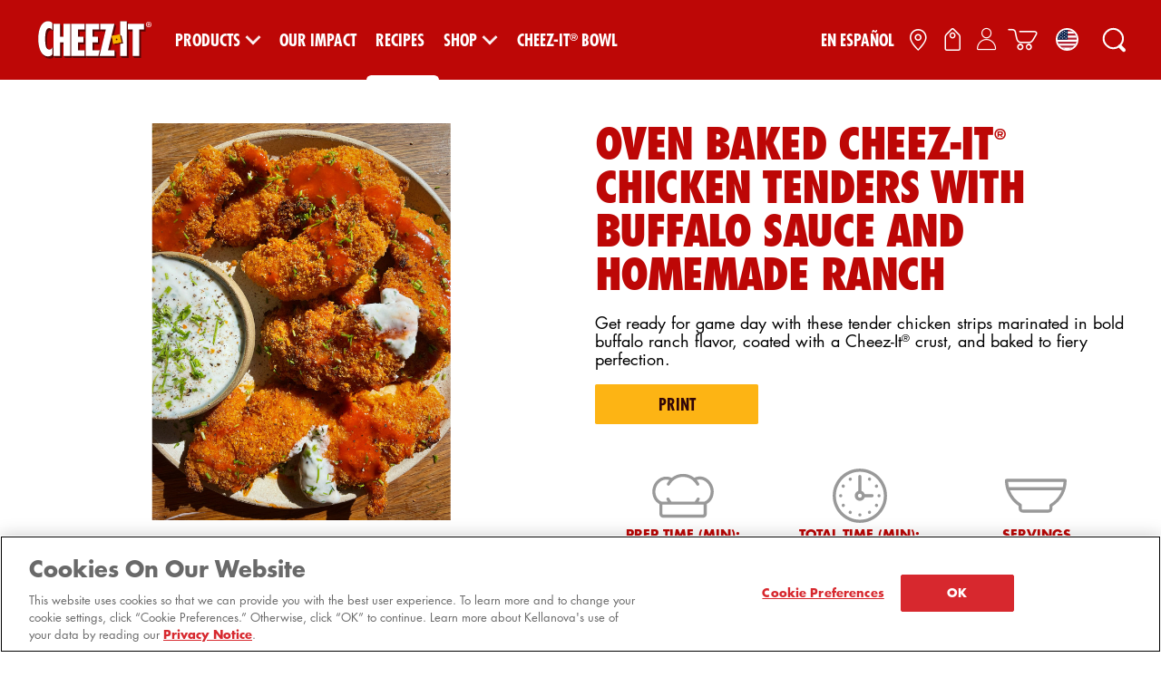

--- FILE ---
content_type: text/html; charset=UTF-8
request_url: https://www.cheezit.com/en-us/recipes/oven-baked-buffalo-ranch-chicken-tenders.html
body_size: 9817
content:

<!DOCTYPE HTML>
<html lang="en-US">
<head>
    <meta charset="UTF-8"/>
    <link rel="icon" href="/content/dam/NorthAmerica/cheezit/images/favicon2.ico" type="image/x-icon"/>
    
        <title>Oven Baked Cheez-It® Chicken Tenders with Buffalo Sauce and Homemade Ranch - Cheez-It®</title>
    
    
    <meta name="description" content="Get ready for game day with these tender chicken strips marinated in bold buffalo ranch flavor, coated with a Cheez-It® crust, and baked to fiery perfection."/>
    
    <meta name="template" content="recipe-page-template"/>
    <meta name="viewport" content="width=device-width, initial-scale=1"/>
    
    <link rel="canonical" href="https://www.cheezit.com/en-us/recipes/oven-baked-buffalo-ranch-chicken-tenders.html"/>
    
        <meta name="sortorder" content="9000"/>
    

<meta property="og:url" content="https://www.cheezit.com/en-us/recipes/oven-baked-buffalo-ranch-chicken-tenders.html"/>

    <meta property="og:title" content="Oven Baked Cheez-It® Chicken Tenders with Buffalo Sauce and Homemade Ranch - Cheez-It®"/>
    <meta property="og:description" content="Get ready for game day with these tender chicken strips marinated in bold buffalo ranch flavor, coated with a Cheez-It® crust, and baked to fiery perfection."/>
    <meta property="og:image" content="//images.kglobalservices.com/www.cheezit.com/en_us/recipe/recipe_2973553/recip_img-2973554_1_chickentenders.jpg"/>
    <meta name="gsaName" content="Oven Baked Cheez-It® Chicken Tenders with Buffalo Sauce and Homemade Ranch"/>
    <meta name="gsaDescription" content="Get ready for game day with these tender chicken strips marinated in bold buffalo ranch flavor, coated with a Cheez-It® crust, and baked to fiery perfection."/>
    <meta name="gsaImage" content="//images.kglobalservices.com/www.cheezit.com/en_us/recipe/recipe_2973553/recip_img-2973554_1_chickentenders.jpg"/>
    <meta name="gsaRecipeID" content="Recipe_2973553"/>
    
    
    
    <meta name="gsaPrepTime" content="25"/>
    <meta name="gsaTotalTime" content="40"/>
    <meta name="gsaServings" content="4 to 6"/>
    
    
    

    
  <!-- OneTrust Privacy Notice start -->
<script type="text/javascript" src="https://cdn.cookielaw.org/consent/62d6589e-ddad-4a5f-a791-9e39c546b692/OtAutoBlock.js"></script>
      <script src="https://cdn.cookielaw.org/scripttemplates/otSDKStub.js" type="text/javascript" charset="UTF-8" data-domain-script="62d6589e-ddad-4a5f-a791-9e39c546b692"></script>
      <script type="text/javascript">
      	function OptanonWrapper() { }
      </script>






  <meta name="ps-key" content="6393-64309352f47cc7000e282ecf"/>
  <meta name="ps-country" content="US"/>
  <meta name="ps-language" content="en"/>
  <meta id="ps-utid" content="6393"/>



  <meta id="gtm-id" content="WBDFFPD"/>



  
    <meta id="propid" data-propid="cheezitenus" data-sitereg="KNA" data-sitetype="Brand Site" data-siteentity="Kellanova" data-env="prod" data-script-url="//assets.adobedtm.com/0e8da62b9d32/7cc43ed838c0/launch-EN18f745a9f5f146a99f9dd9820ecb29ab.min.js"/>
  
  







  <script src="//cdn.pricespider.com/1/lib/ps-widget.js" defer></script>
  <script type='text/javascript' defer src='//cdn.pricespider.com/1/6393/ps-utid.js'></script>



  <script>(function(w,d,s,l,i){w[l]=w[l]||[];w[l].push({'gtm.start':new Date().getTime(),event:'gtm.js'});var f=d.getElementsByTagName(s)[0],j=d.createElement(s),dl=l!='dataLayer'?'&l='+l:'';j.defer=true;j.src='https://www.googletagmanager.com/gtm.js?id='+i+dl;f.parentNode.insertBefore(j,f);})(window,document,'script','dataLayer','GTM-WBDFFPD');</script>



  
    <script src="//assets.adobedtm.com/0e8da62b9d32/7cc43ed838c0/launch-EN18f745a9f5f146a99f9dd9820ecb29ab.min.js" defer></script>
  
  





    

    


    
    
    

    

    
    
    
    
<link rel="stylesheet" href="/etc.clientlibs/scoengage/clientlibs/clientlib-base.min.css" type="text/css">



    
    
    
        <link href="/content/dam/NorthAmerica/cheezit/css/cheez-it-r2.css" rel="stylesheet" type="text/css"/>
    
    
    
    

    
    
</head>
<body class="recipe-page page basicpage" id="recipe-page-7acc6fd1d6" data-page-id="en-us-recipes-oven-baked-buffalo-ranch-chicken-tenders">
<!-- Google Tag Manager (noscript) -->
<noscript><iframe src='https://www.googletagmanager.com/ns.html?id=GTM-WBDFFPD' height="0" width="0" style="display:none;visibility:hidden" title="Google Tag Manager Frame"></iframe></noscript>
<!-- End Google Tag Manager (noscript) -->



    




    



    
<div class="root container responsivegrid">
  
    <div class="container-wrapper">
        
        
    
    <div id="container-c649536479" class="cmp-container">
        
        <div class="experiencefragment">
<div id="experiencefragment-fa389518f9" class="cmp-experiencefragment cmp-experiencefragment--header">
<div class="xf-content-height">
    
  
    <div class="container-wrapper">
        
        
    
    <div id="container-1d6a01d253" class="cmp-container">
        
        <div class="navigation">
            <header>
                <script>
                    try {
                        var globalSearchConfig = {"recipesLookupPath":"/content/NorthAmerica/scoengage/cheezit/en-us/recipes","maxResults":"999","pagePaths":["/content/NorthAmerica/scoengage/cheezit/en-us/pages/products/baked-snack-crackers","/content/NorthAmerica/scoengage/cheezit/en-us/pages/products/puffd","/content/NorthAmerica/scoengage/cheezit/en-us/pages/products/snapd","/content/NorthAmerica/scoengage/cheezit/en-us/pages/products/grooves","/content/NorthAmerica/scoengage/cheezit/en-us/pages/products/duoz","/content/NorthAmerica/scoengage/cheezit/en-us/pages/products/snackmix","/content/NorthAmerica/scoengage/cheezit/en-us/pages/products/multipacks","/content/NorthAmerica/scoengage/cheezit/en-us/pages/products/variety-packs"],"productsLookupPath":"/content/NorthAmerica/scoengage/cheezit/en-us/products"};
                    }
                    catch(e) {}
                </script>
                <div class="content_wrapper">
                    <button class="menu-button" aria-label="hamburger menu" alt="Menu button"><span class="navicon"><span></span></span></button>
                    
                    <a href="/en-us/home.html" class="header-logo track">
                        <img src="/content/dam/NorthAmerica/cheezit/images/site/logo-cheez-it.svg" alt="Cheez-It® Logo"/>
                    </a>
                    
                    <div class="nav--container">
                        <nav class="nav--main" id="menu" aria-label="menu" data-nav-child-index="0">
                            <ul class="topmenu">
                                
                                <li class="li menu-dropdown">
                                    <a href="/en-us/products.html" target="_self" tabindex="0">Products</a>
                                    
                                    
                                    <span tabindex="0" aria-label="Products sub menu" role="button" class="subNav" style="z-index:99"></span>
                                    <div>
                                        <a href="#" class="nav-list-title">Products</a>
                                        <ul class="nav-dropdown--products">
                                            
                                            <li><a href="https://shop.cheezit.com/shop.html" target="_self">Shop our site</a></li>
                                            
                                            <li><a href="/en-us/products/baked-snack-crackers.html" target="_self">Original &amp; Flavors</a></li>
                                            
                                            <li><a href="/en-us/products/extra.html" target="_self">Extra</a></li>
                                            
                                            <li><a href="/en-us/products/snapd.html" target="_self">Snap&#39;d</a></li>
                                            
                                            <li><a href="/en-us/products/duoz.html" target="_self">Duoz</a></li>
                                            
                                            <li><a href="/en-us/products/snackmix.html" target="_self">Snack Mix</a></li>
                                            
                                            <li><a href="/en-us/products/grooves.html" target="_self">Grooves</a></li>
                                            
                                            <li><a href="/en-us/products/puffd.html" target="_self">Puff&#39;d</a></li>
                                            
                                            <li><a href="/en-us/products/multipacks.html" target="_self">Multipacks</a></li>
                                            
                                            <li><a href="/en-us/products/variety-packs.html" target="_self">Variety Packs</a></li>
                                            
                                        </ul>
                                    </div>
                                    
                                </li>
                                
                                <li class="li menu-dropdown">
                                    <a href="/en-us/our-impact.html" target="_self" tabindex="0">Our Impact</a>
                                    
                                    
                                </li>
                                
                                <li class="li menu-dropdown">
                                    <a href="/en-us/recipes.html" target="_self" tabindex="0">Recipes</a>
                                    
                                    
                                </li>
                                
                                <li class="li menu-dropdown">
                                    <a href="https://shop.cheezit.com/shop.html" target="_self" tabindex="0">Shop</a>
                                    
                                    
                                    <span tabindex="0" aria-label="Shop sub menu" role="button" class="subNav" style="z-index:99"></span>
                                    <div>
                                        <a href="#" class="nav-list-title">Shop</a>
                                        <ul class="nav-dropdown--shop">
                                            
                                            <li><a href="https://shop.cheezit.com/shop.html" target="_self">SHOP ALL</a></li>
                                            
                                            <li><a href="https://shop.cheezit.com/shop/eat-it.html" target="_self">EAT IT</a></li>
                                            
                                            <li><a href="https://shop.cheezit.com/shop/wear-it.html" target="_self">WEAR IT</a></li>
                                            
                                        </ul>
                                    </div>
                                    
                                </li>
                                
                                <li class="li menu-dropdown">
                                    <a href="/en-us/cheezitbowl.html" target="_self" tabindex="0">Cheez-It® Bowl</a>
                                    
                                    
                                </li>
                                
                            </ul>
                        </nav><!-- /.nav--main -->
                        <nav class="nav--secondary" aria-label="secondary navigation">
                            <ul>
                                
                                <li><a href="/en-us/home.html" target="_self" class="link--in-english"><span>In English</span></a></li>
                                
                                <li><a href="/es-us/home.html" target="_self" class="link--en-espa-ol"><span>En español</span></a></li>
                                
                                <li><a href="#" target="_self" data-event="ps-widget-global" class="link--where-to-buy"><span>Where to buy</span></a></li>
                                
                                <li><a href="/en-us/promotions.html" target="_self" class="link--promotions"><span>Promotions</span></a></li>
                                
                                <li><a href="https://shop.cheezit.com/customer/account/login/" target="_self" aria-label="Sign In / Sign Up / My Account" class="link--my-account"><span>My Account</span></a></li>
                                
                                <li><a href="https://shop.cheezit.com/checkout/cart/" target="_self" class="link--cart"><span>Cart</span></a></li>
                                
                                <li><a href="/en-us/country-selector.html" target="_self" class="link--country-selector"><span>Country Selector</span></a></li>
                                
                            </ul>
                            <div class="nav--mobile-extras">
                                <div id="mobile-footer-social" class="social_icons"></div>
                                <ul id="mobile-footer-legal"></ul>
                            </div>
                        </nav>
                        <!-- /.nav--secondary -->
                    </div>
                    
                    <button class="search-button" aria-label="Search">
                    <span class="searchicon">
                    <span></span>
                    <i class="search-button-span issearch">Search</i>
                    <i class="search-button-span isclose">Close</i>
                    </span>
                    </button>
                    
                </div>
                
                <nav class="nav--featured" aria-label="featured navigation">
                    <ul class="navmenu">
                        
                            <li><a href="/en-us/products.html" target="_self">Products</a></li>
                        
                            <li><a href="#" target="_self" data-event="ps-widget-global">Where To Buy</a></li>
                        
                            <li><a href="https://shop.cheezit.com/shop.html" target="_self">Shop</a></li>
                        
                    </ul>
                </nav>
                <!-- /.nav--featured -->
                
            </header>
            
            <div class="autoSuggest aem-GridColumn aem-GridColumn--default--12">
                <form id="search" action="/en-us/search-results.html" data-collection="PROD65_SCOENGAGE_CHEEZIT_EN_US_SITE" data-service-url="https://engage-lucid.kglobalservices.com/LucidServlet" data-domain="https://kellogg.b.lucidworks.cloud" data-results-service="GLOBAL" data-autocomplete="true" data-max-spelling-error="2" data-min-spelling-length="3">
                    
                
                    <div class="content_wrapper">
                        <label for="search-q" class="search-label--large">Search</label>
                        <input id="search-q" aria-label="Search" placeholder="Type Here…" type="text" autocomplete="off"/>
                        <label for="search-submit" class="sr-only">Search</label>
                        <input id="search-submit" type="submit" title="Search" aria-label="Search"/>
                        <div aria-label="submit" class="search-label--submit"></div>
                        <label for="search-q" class="search-label--small">Type your search and press enter or return</label>
                        <div class="autocomplete-suggestions" data-suggest-service="GLOBAL"></div>
                    </div>
                </form>
            </div>
            


    
</div>

        
    </div>

    </div>

</div></div>

    
</div>
<main class="container responsivegrid">
  
    <div class="container-wrapper">
        
        
    
    <div id="container-414ac614bf" class="cmp-container">
        
        <div class="recipedetails">
    <div class="recipe-detail-highlights" itemscope itemtype="http://schema.org/Recipe">
        <section class="">
            <div class="content_wrapper">
                <div class="recipe-slider-holder">
                    <div class="recipe-images-container">
                        <div class="js-product-slider">
                            
                            <div>
                                <div class="recipe-slider-aspect-ratio">
                                    <img itemprop="image" src="//images.kglobalservices.com/www.cheezit.com/en_us/recipe/recipe_2973553/recip_img-2973554_1_chickentenders.jpg" alt="Oven Baked Cheez-It&amp;reg; Chicken Tenders with Buffalo Sauce and Homemade Ranch"/>
                                </div>
                            </div>
                            
                        </div>
                    </div>
                    <div class="recipe-thumbnails-container">
                        <div class="js-product-thumbnails">
                            
                            <div>
                                <img itemprop="image" src="//images.kglobalservices.com/www.cheezit.com/en_us/recipe/recipe_2973553/recip_img-2973554_1_chickentenders.jpg" alt="Oven Baked Cheez-It&amp;reg; Chicken Tenders with Buffalo Sauce and Homemade Ranch"/>
                            </div>
                            
                        </div>
                    </div>
                </div>
                <div class="recipe-detail-overview">
                    
                    <h1 itemprop="name">Oven Baked Cheez-It® Chicken Tenders with Buffalo Sauce and Homemade Ranch</h1>
                    
                    <p itemprop="description">
                        Get ready for game day with these tender chicken strips marinated in bold buffalo ranch flavor, coated with a Cheez-It® crust, and baked to fiery perfection.
                    </p>
                    
                    <div class="recipe-detail-actions">
                        <a href="#" data-event="print" class="button-cta button-print">PRINT</a>
                    </div>
                    
                    <div class="recipe-highlights">
                        <div class="recipe-highlight--preptime" itemprop="prepTime">
                            PREP TIME (MIN):
                            <strong>25 </strong>
                        </div>
                        <div class="recipe-highlight--totaltime" itemprop="totalTime">
                            TOTAL TIME (MIN):
                            <strong>40 </strong>
                        </div>
                        <div class="recipe-highlight--yield" itemprop="recipeYield">
                            SERVINGS
                            <strong>4 to 6</strong>
                        </div>
                    </div>

                    
                </div>
            </div>

            
            
            <div class="content_wrapper">
                <div class="recipe-directions-row">
                    <div class="recipe-ingredients">

                        

                        <h2>Ingredients</h2>

                        <ul>
                            
                            <li class="divider">
                                <span></span>
                                <span>For the chicken:</span>
                            </li>
                            
                            
                        
                            
                            
                            <li itemprop="recipeIngredient">
                                <span>3 pounds</span>
                                <span>boneless skinless chicken tenders, or breasts sliced into tenders</span>
                            </li>
                            
                        
                            
                            
                            <li itemprop="recipeIngredient">
                                <span>¾ cup</span>
                                <span>buttermilk</span>
                            </li>
                            
                        
                            
                            
                            <li itemprop="recipeIngredient">
                                <span>½ teaspoon</span>
                                <span>cayenne</span>
                            </li>
                            
                        
                            
                            
                            <li itemprop="recipeIngredient">
                                <span>1</span>
                                <span>(7 ounce box) Cheez-It® Crackers</span>
                            </li>
                            
                        
                            
                            
                            <li itemprop="recipeIngredient">
                                <span>½ cup</span>
                                <span>Panko breadcrumbs</span>
                            </li>
                            
                        
                            
                            
                            <li itemprop="recipeIngredient">
                                <span>2 teaspoons</span>
                                <span>garlic power</span>
                            </li>
                            
                        
                            
                            
                            <li itemprop="recipeIngredient">
                                <span>1 teaspoon</span>
                                <span>smoked paprika</span>
                            </li>
                            
                        
                            
                            
                            <li itemprop="recipeIngredient">
                                <span>1 ½ teaspoons</span>
                                <span>kosher salt</span>
                            </li>
                            
                        
                            
                            
                            <li itemprop="recipeIngredient">
                                <span></span>
                                <span>Freshly ground black pepper</span>
                            </li>
                            
                        
                            
                            
                            <li itemprop="recipeIngredient">
                                <span></span>
                                <span>Olive oil, for brushing</span>
                            </li>
                            
                        
                            
                            
                            <li itemprop="recipeIngredient">
                                <span>¼ cup</span>
                                <span>buffalo wing sauce</span>
                            </li>
                            
                        
                            
                            <li class="divider">
                                <span></span>
                                <span>For the ranch:</span>
                            </li>
                            
                            
                        
                            
                            
                            <li itemprop="recipeIngredient">
                                <span>¾ cup</span>
                                <span>sour cream or plain Greek yogurt</span>
                            </li>
                            
                        
                            
                            
                            <li itemprop="recipeIngredient">
                                <span>1/4 cup</span>
                                <span>buttermilk</span>
                            </li>
                            
                        
                            
                            
                            <li itemprop="recipeIngredient">
                                <span>2 tablespoons</span>
                                <span>fresh chopped chives</span>
                            </li>
                            
                        
                            
                            
                            <li itemprop="recipeIngredient">
                                <span>2 tablespoons</span>
                                <span>freshly chopped parsley</span>
                            </li>
                            
                        
                            
                            
                            <li itemprop="recipeIngredient">
                                <span>1 teaspoon</span>
                                <span>garlic powder</span>
                            </li>
                            
                        
                            
                            
                            <li itemprop="recipeIngredient">
                                <span>1 teaspoon</span>
                                <span>onion powder</span>
                            </li>
                            
                        
                            
                            
                            <li itemprop="recipeIngredient">
                                <span>½</span>
                                <span>lemon, juiced</span>
                            </li>
                            
                        
                            
                            
                            <li itemprop="recipeIngredient">
                                <span></span>
                                <span>Kosher salt and black pepper</span>
                            </li>
                            
                        </ul>
                        
                    </div>
                    <div class="recipe-instructions" itemprop="recipeInstructions">
                        <h2>Directions</h2>
                        <p>1. In a bowl, combine the chicken, buttermilk, and cayenne. Toss well to coat. Let sit at least 10 minutes or up to overnight in the fridge.</p><p>2. Preheat the oven to 425F. Line two baking sheets with parchment paper or foil.</p><p>3. In the bowl of a food processor, pulse Cheez-It® crackers until finely ground (if you don’t have a food processor, you can put them in a large zip top bag and use a rolling pin to crush them by hand). Mix ground Cheez-It® crackers, Panko, garlic powder, smoked paprika, salt and pepper.</p><p>4. Remove each piece of chicken from the buttermilk, and dredge through the Cheez-It® crumbs, pressing gently to adhere. Place on the prepared baking sheet. Repeat until all the chicken has been used. Make sure not to crowd your pan—if necessary, use three baking sheets. Lightly brush or spray the chicken with olive oil. Transfer to the oven and bake until chicken is cooked through and tenders are golden brown, 15-20 minutes, rotating the pan half way through and carefully flipping the tenders.</p><p>5. Meanwhile, make the ranch. Combine all ingredients and season to taste.</p><p>6. Drizzle the chicken with buffalo sauce and serve with ranch immediately.</p><p></p><p></p>
                    </div>
                </div>
            </div>
        </section>
    </div>
    
    



    
</div>
<div class="recipevideo">
    
</div>
<div class="recipeproducts">

    <div class="recipe-related-product">
        <section class="">
            <div class="content_wrapper">
                <div class="recipe-related-product-tile">
                    <h3>This recipe uses:</h3>
                    <img src="//images.kglobalservices.com/www.cheezit.com/en_us/product/product_4821790/prod_img-8235260_og25.png" alt="Cheez-It&amp;reg; Original Snack Crackers"/>
                    <div>
                        <p>Cheez-It® Original Snack Crackers</p>
                        <div class="recipemodal-box" style="display: none; visibility: none;">
                            <div class="ps-widget" ps-sku="00024100123742"></div>
                        </div>
                        
                        
                            <a href="#" class="button-cta button-wtb" data-event="ps-widget-rdp" data-sku="00024100123742">Where To Buy</a>
                        
                    </div>
                </div>

            </div>
        </section>
    </div>



    
</div>
<div class="relatedrecipes">

    <div class="recipe-related">
        <section class="">
            <div class="content_wrapper">
                <h2>Related recipes</h2>
                <div class="recipe-list">
                    <div class="recipe-list-item">
                        <a href="/en-us/recipes/marshmallow-treats.html">
                            <div class="recipe-list-image">
                                <img src="//images.kglobalservices.com/www.cheezit.com/en_us/recipe/recipe_5715305/recip_img-5715306_marshmallow-treats.jpg" alt="Cheez-It&amp;reg; Marshmallow Treats"/>
                            </div>
                            <div class="recipe-list-description">
                                <h3>Cheez-It® Marshmallow Treats</h3>
                                <p>Salty, Sweet, and CHEESY! Marshmallow treats just leveled – in a Cheez-It® way. Make these delicious Cheez-It® Marshmallow treats for friends, family, and wait for the applause. 
</p>
                                <span class="button-cta">Try this recipe</span>
                            </div>
                        </a>
                    </div>
<div class="recipe-list-item">
                        <a href="/en-us/recipes/cheez-it-x-grillos-pickle-mozzarella-sticks.html">
                            <div class="recipe-list-image">
                                <img src="//images.kglobalservices.com/www.cheezit.com/en_us/recipe/recipe_5715535/recip_img-5715536_pickles.jpg" alt="Cheez-It&amp;reg; x Grillo&amp;rsquo;s Pickle Mozzarella Sticks"/>
                            </div>
                            <div class="recipe-list-description">
                                <h3>Cheez-It® x Grillo’s Pickle Mozzarella Sticks</h3>
                                <p>Cheez-It® Pickle Mozzarella Sticks combine the crunch of Cheez-It® crackers with the tangy kick of pickles and the gooey goodness of melted mozzarella in one amazing bite. These are the ultimate snack for flavor lovers. Perfect for parties, game days, or anytime cravings hit.
</p>
                                <span class="button-cta">Try this recipe</span>
                            </div>
                        </a>
                    </div>
<div class="recipe-list-item">
                        <a href="/en-us/recipes/cheez-it-green-bean-casserole.html">
                            <div class="recipe-list-image">
                                <img src="//images.kglobalservices.com/www.cheezit.com/en_us/recipe/recipe_5138542/recip_img-5138543_kelloggs-snacks-sara-tane.jpg" alt="Cheez-It&amp;reg; Green Bean Casserole"/>
                            </div>
                            <div class="recipe-list-description">
                                <h3>Cheez-It® Green Bean Casserole</h3>
                                <p></p>
                                <span class="button-cta">Try this recipe</span>
                            </div>
                        </a>
                    </div>

                </div>
            </div>
        </section>
    </div>


    
</div>
<div class="experiencefragment">
<div id="experiencefragment-03a0fde131" class="cmp-experiencefragment cmp-experiencefragment--litereg">
<div class="xf-content-height">
    
  
    <div class="container-wrapper">
        
        
    
    <div id="container-241be0df40" class="cmp-container">
        
        <div class="simple-signup"><div class="simple-signup">
<head>
   <script src="https://www.google.com/recaptcha/api.js?onload=onloadCallback&render=explicit" async defer></script>
</head>

<!-- simple sign-up in a popup -->
   
   <button type="submit" id="open-modal" class="simple-sticky-btn">
   <span><b class="email-icon"></b></span>
    <img src="/content/dam/fortis/snax.png"/>
   </button>
   








   <div class="modal-body signup">
       <div class="simple-popup" id="simple-popup">
           <button type="submit" class="modal__close" aria-label="Close Modal"></button>
           <div class="simple-popup-inner">
               <div class="simple-popup-img">
                   <picture>
                       <source srcset="/content/dam/NorthAmerica/cheezit/images/promotions/email-signup/cheezit-swag-desktop.jpg" media="(min-width:48em)"/>
                       <source srcset="/content/dam/NorthAmerica/cheezit/images/promotions/email-signup/cheezit-swag-mobile.jpg"/>
                       <img/>
                   </picture>
               </div>
               <div class="simple-signup-outer">
                   <div class="simple-signup-section">
                       <div class="rv7-promo-steps">
                           <div class="rv7-promo-step1">
                               <h2 class="rv7-heading-2">Get 20% off!</h2>
                                <p class="form-description">
                                   Sign up to get an exclusive 20% off coupon and be the first to know about new flavors, drops, swag and get personalized content and more exclusive coupons!
                               </p>
                               <form class="mt-4 form-group">
                                   
                                       
                                       
                                           <div id="simple-signup-popup-firstName" data-required-message="This field is required. Please complete it." data-constraint-message="Info entered in incorrect format. Please correct this and try again.">
                                               

                                                   <input class="d-flex" name="firstName" id="signup-firstname" type="text" required/>
                                                   <label part="base" class="signup-label">First Name<span>*</span></label>
                                               
                                               
                                               <div class="signup-error-field"></div>
                                           </div>
                                       


                                       
                                       
                                       

                                       
                                       
                                       

                                       


                                   
                                       
                                       
                                           <div id="simple-signup-popup-lastName" data-required-message="This field is required. Please complete it." data-constraint-message="Info entered in incorrect format. Please correct this and try again.">
                                               

                                                   <input class="d-flex" name="lastName" id="signup-lastname" type="text" required/>
                                                   <label part="base" class="signup-label">Last Name<span>*</span></label>
                                               
                                               
                                               <div class="signup-error-field"></div>
                                           </div>
                                       


                                       
                                       
                                       

                                       
                                       
                                       

                                       


                                   
                                       
                                       


                                       
                                       
                                       
                                           <div id="simple-signup-popup-emailAddress" data-required-message="This field is required. Please complete it." data-constraint-message="Info entered in incorrect format. Please correct this and try again.">

                                               

                                                   <input name="emailAddress" id="signup-emailaddress" class="signup-Email" type="email" required/>
                                                   <label part="base" class="signup-label">Email Address<span>*</span></label>
                                               
                                               
                                               <div class="signup-error-field"></div>
                                           </div>
                                       

                                       
                                       
                                       

                                       


                                   
                                       
                                       


                                       

                                           <div id="simple-signup-popup-birthDate" data-required-message="This field is required. Please complete it." data-constraint-message="Birthdate does not meet minimum age restrictions." data-min-age="18">

                                               

                                                   <input name="birthDate" id="signup-birthdate" class="signup-Date" type="month" max="9999-12" min="1900-01" required/>
                                                   <label part="base" class="signup-label">Date of Birth<span>*</span></label>
                                               
                                               
                                               <div class="signup-error-field"></div>
                                           </div>
                                       
                                       
                                       

                                       
                                       
                                       

                                       


                                   
                                   
                                       <div class="privacypolicy" id="simple-signup-wrapper-PrivacyPolicy-1" data-required-message="This field is required. Please complete it." data-ppid="7458e2da-b4d6-41aa-81fe-4a930add79b9" data-tcid="55d265cb-4c8a-4fe6-86f8-5a4f1ceaf1e1">
                                           
                                           

                                               <label part="base" class="label-after" for="signup-pptc-1">
                                                   <input class="signup-privacypolicy-input" type="checkbox" id="signup-pptc-1" name="PrivacyPolicy-1" aria-checked="false" data-ppid="7458e2da-b4d6-41aa-81fe-4a930add79b9" data-tcid="55d265cb-4c8a-4fe6-86f8-5a4f1ceaf1e1" required/><span>*</span><p>I acknowledge I have read and understand the <a href="https://www.kellanova.com/us/en/privacy-notice.html" target="_blank">Kellanova Consumer Privacy Notice</a> and accept the <a href="https://www.kellanova.com/us/en/terms.html" target="_blank">Terms and Conditions</a>.</p>
                                               </label>

                                           
                                           
                                           <div class="signup-error-field"></div>
                                       </div>
                                   
                                       <div class="privacypolicy" id="simple-signup-wrapper-PrivacyPolicy-2" data-tcid="76d8b82e-b338-48df-8529-55115040a04f">
                                           
                                           
                                           
                                               <label part="base" class="label-after" for="signup-pptc-2">
                                                   <input class="signup-privacypolicy-input" type="checkbox" id="signup-pptc-2" name="PrivacyPolicy-2" aria-checked="false" data-tcid="76d8b82e-b338-48df-8529-55115040a04f"/><p>I would like to receive communications from Kellanova and/or <a href="https://www.kellanova.com/us/en/our-food.html" target="_blank">Kellanova Brands</a> and for my information to be used per the <a href="https://www.kellanova.com/us/en/privacy-notice.html" target="_blank">Kellanova Consumer Privacy Notice</a>.</p>
                                               </label>
                                           
                                           <div class="signup-error-field"></div>
                                       </div>
                                   
                                   
                                   <div id="signup-wrapper-email_h" class="obj-hidden">
                                       <div class="email_h">
                                           <label for="signup-email_h">Email</label>
                                           <div tabindex="-1">
                                               <input name="email_h" type="text" id="signup-email_h" placeholder="" class="signup-TextField"/>
                                           </div>
                                       </div>
                                   </div>
                                   
                                   <div class="simple-signup-error-form" id="signup-error-field"></div>
                                   <button type="submit" class="rv7-button step1-btn" name="step1-btn" disabled>Sign Up</button>
                               </form>

                           </div>
                           <div class="rv7-promo-step2">
                               
                               <div class="rv7-thankyou">
                                   <h2 class="rv7-heading-2">Thank You!</h2>
                                   <p class="rv7-thankyou-desc form-description">
                                       <strong>Check your email for your 20% off discount code!</strong><br />
It may take up to 24 hours to receive your code.
                                   </p>

                                       <button type="submit" id="thankyou-continue" class="rv7-thankyou-btn rv7-button" name="step2-btn">OK</button>

                               </div>
                               
                               <div class="rv7-generic-error-container">
                                   <h1 class="rv7-heading-2">Something Went Wrong</h1>
                                   <p class="rv7-generic-error-description">We&#39;re sorry, but we couldn&#39;t complete the request at this time. Please try again later.</p>
                                   <button type="submit" class="rv7-generic-error-cta rv7-button">Back to Home page</button>
                               </div>
                               
                                <div class="simple-signup-sweeps">
                                    <h2 class="signup-sweeps-title" name="sweeps-title"></h2>
                                    <p class="signup-sweeps-desc" name="sweeps-desc"></p>
                                    <button type="submit" class="rv7-sweeps-cta rv7-button"></button>
                                </div>
                                
                           </div>

                           
                           <div id="loader" class="rv7-loader">
                               <div class="loader-img"></div>
                               <p>Looking up your information…</p>
                           </div>
                       </div>
                   </div>
               </div>
           </div>

       </div>
   </div>



    
<span class="rv7-simple-signup-configurations" id="simple-signup-configurations" data-brand="Cheez-It" data-popup="true" data-exit-url="https://www.cheezit.com/en-us/home.html" data-sitekey="-" data-email-trigger="false" data-datasource="KNANEWSCHZENUS2023" data-profile-source="RegV7" data-datasource-desc="Cheez-It_en_US_MyAccount" data-locale="en_US" data-groupid="1289" data-programid="22138" data-business-unitid="KUS" data-alphacode="Kelloggs" data-promoname="Cheez It Brand Website" data-rid="/content/experience-fragments/scoengage/cheezit/en_us/litereg/master/jcr:content/root/simple_signup_copy_c"></span>
<span class="simple-signup-reg-error-form" id="simple-signup-reg-error-text" data-10017="Your subscriptions have been updated." data-10015="Sorry, please try again." data-10016="Your social connections have been updated." data-10013="Your password has been updated." data-6002="ProgramID not found or date range invalid" data-10014="Your preferences have been updated." data-2012="Too many requested please try after sometime" data-2010="Code expired or Invalid please try with new code." data-10011="Info entered in incorrect format. Please correct this and try again." data-10012="Your profile has been updated." data-10031="Please enter a valid email address." data-10010="This field is required. Please complete it." data-1008="Please confirm you&#39;re not a robot" data-1007="Please correct the highlighted errors before continuing" data-10008="Mobile phone number is required. Please complete this." data-10009="Sorry, but that username is taken. Please use something else." data-10006="Username and password cannot be the same. Please change one." data-10029="Please enter a valid phone number." data-10007="Please check this box to complete the desired action." data-10026="Your account has timed out. Please log in and try again." data-10027="You must agree to Kellogg&#39;s Terms &amp; Conditions to continue." data-10002="Usernames do not match. Please correct this and try again." data-10024="Incorrect. Please try again." data-10003="Name cannot contain obscenities. Please enter something else." data-10025="We are sorry, there was a problem. Please reload the page and try again." data-10022="This field is required. Please complete it." data-6004="Weekly interval limit exceeded for profile" data-10023="Sorry, please refresh the page and try again." data-10001="Info entered in incorrect format. Please correct this and try again." data-10045="Birthdate does not meet minimum age restrictions." data-6003="Daily interval limit exceeded for profile" data-2000040="Sorry, the email address you entered is not recognized by Kellogg’s. Please use an email from a different email provider." data-10020="This field is required. Please complete it." data-6006="Total interval limit exceeded for profile" data-6005="Monthly interval limit exceeded for profile" data-50000="Number already registered; please Contact Us" data-2009="Something went wrong Please try after sometime" data-1000215="We are sorry, that phone number is already in use."></span>
<span class="simple-signup-profile-error-form" id="simple-signup-profile-error-text"></span>
<span class="simple-signup-sweeps-error-form" id="simple-signup-sweeps-error-text"></span>
<span class="simple-signup-twofa-error-form" id="simple-signup-twofa-error-text"></span>


   <div class="rv7-signup-cookies" style="display:none;">
        <h1>Cookies Required</h1>
        <p class="rv7-signup-cookie-desc">To use this website, functional cookies must be enabled</p>
        <span class="rv7-signup-cookie-desc">Required for basic site functionality</span>
        <a nohref="nohref" class="ot-sdk-show-settings">Confirm Cookie Preferences</a>
    </div>
</div>

    
<link rel="stylesheet" href="/etc.clientlibs/engage/components/content/simple-signup/clientlibs/clientlib-component.min.css" type="text/css">
<script src="/etc.clientlibs/engage/components/content/simple-signup/clientlibs/clientlib-component.min.js"></script>




</div>

        
    </div>

    </div>

</div></div>

    
</div>

        
    </div>

    </div>
</main>
<footer class="experiencefragment">
<div id="experiencefragment-b47c2e32ea" class="cmp-experiencefragment cmp-experiencefragment--footer">
<div class="xf-content-height">
    
  
    <div class="container-wrapper">
        
        
    
    <div id="container-2ed607458f" class="cmp-container">
        
        <div class="footer">
    <div class="content_wrapper">
        
            <a href="#" id="back-to-top" aria-label="Back To Top" tabindex="0" title="Back To Top">
            </a>
        

        <nav class="footer-nav--main" aria-label="footer main navigation">
            <ul>
                
                    <li><a href="https://shop.cheezit.com/shop.html" target="_self">Shop All</a></li>
                
                    <li><a href="/en-us/home.html" target="_self">Home</a></li>
                
                    <li><a href="/en-us/products.html" target="_self">Products</a></li>
                
                    <li><a href="#" target="_self" data-event="ps-widget-global">Where To Buy</a></li>
                
                    <li><a href="/en-us/promotions.html" target="_self">Promotions</a></li>
                
                    <li><a href="/en-us/videos.html" target="_self">Videos</a></li>
                
                    <li><a href="/en-us/faq.html" target="_self">FAQ</a></li>
                
                    <li><a href="/en-us/recipes.html" target="_self">Recipes</a></li>
                
                    <li><a href="/en-us/cheezitbowl.html" target="_self">Cheez-It® Bowl</a></li>
                
                    <li><a href="/en-us/contact-us.html" target="_self">Contact Us</a></li>
                
                    <li><a href="/en-us/sitemap.html" target="_self">Site Map</a></li>
                
            </ul>
        </nav>
    </div>


    
</div>
<div class="socialicons">
	<div class="content_wrapper">
		<div id="sociallinks" class="social_icons">
			
				<a href="https://www.facebook.com/cheezit" aria-label="Facebook" target="_blank">
					<img src="[data-uri]" alt="Facebook"/><span class="Facebook-icon-span">Facebook</span>
				</a>
			
				<a href="https://twitter.com/cheezit" aria-label="Twitter" target="_blank">
					<img src="[data-uri]" alt="Twitter"/><span class="Twitter-icon-span">Twitter</span>
				</a>
			
				<a href="https://www.instagram.com/cheezit" aria-label="Instagram" target="_blank">
					<img src="[data-uri]" alt="Instagram"/><span class="Instagram-icon-span">Instagram</span>
				</a>
			
				<a href="https://www.youtube.com/cheezit" aria-label="YouTube" target="_blank">
					<img src="[data-uri]" alt="YouTube"/><span class="YouTube-icon-span">YouTube</span>
				</a>
			
		</div>
	</div>


    
</div>
<div class="copyright">
    
        <div class="content_wrapper">
            <p class="copyright"> ©  2025 Kellanova</p>
        </div>
    


    
</div>
<div class="legallinks">
    <div class="content_wrapper">
        <nav class="footer-nav--secondary" aria-label="footer secondary navigation">
            <ul id="lowerfooterlinks">

                
                    
                        <li>
                            <a tabindex="0" nohref="nohref" class="ot-sdk-show-settings">Cookie Preferences</a>
                        </li>
                    

                    
                
                    

                    
                        <li>
                            <a href="https://shop.cheezit.com/pages/shipping-returns" target="_self">Shipping &amp; Returns</a>
                        </li>
                    
                
                    

                    
                        <li>
                            <a href="https://www.kellanova.com/us/en/privacy-notice.html" target="_blank">Privacy Notice</a>
                        </li>
                    
                
                    

                    
                        <li>
                            <a href="https://www.kellanova.com/us/en/us-privacy-notice.html" target="_blank">US Privacy</a>
                        </li>
                    
                
                    

                    
                        <li>
                            <a href="https://www.kellanova.com/us/en/onlinestoretermsofuse.html" target="_blank">Terms of Use</a>
                        </li>
                    
                
                    

                    
                        <li>
                            <a href="https://www.kellanova.com/us/en/do-not-sell-or-share.html" target="_blank">Your Privacy Choices</a>
                        </li>
                    
                
                    

                    
                        <li>
                            <a href="https://www.kellanova.com/us/en/accessibility.html" target="_blank">Accessibility</a>
                        </li>
                    
                
            </ul>
        </nav>
    </div>


    
</div>
<div class="criticalcommunications">
    <div id="error_wp" data-service-url="https://services.kelloggs.com"></div>


    
</div>

        
    </div>

    </div>

</div></div>

    
</footer>

        
    </div>

    </div>
</div>


    
    
    
<script src="/etc.clientlibs/scoengage/clientlibs/clientlib-base.min.js"></script>



    




<script data-ot-ignore src="/content/dam/scoengage/cheez-it/js/cookie-invalidation.js"></script>
<script src="/content/dam/NorthAmerica/cheezit/js/rballsuperscript.js"></script>


  <div class="modal-box" style="display: none; visibility: hidden;">
      <div class="ps-widget" id="ps-widget-global" ps-sku="00024100106851"></div>
  </div>



  <div id="dtm-config" style="display: none; visibility: hidden;" data-brand="Cheezit" data-cid="2772" data-dtmcmagic="92bf5e"></div>


<span id="sco-config" style="display: none; visibility: hidden;">
<span data-key="supfont" data-value="true"></span>

















</span>
    

    

   
    

    


</body>
</html>

--- FILE ---
content_type: text/css
request_url: https://www.cheezit.com/etc.clientlibs/scoengage/clientlibs/clientlib-base.min.css
body_size: 11854
content:
/*! normalize.css v8.0.1 | MIT License | github.com/necolas/normalize.css */html{line-height:1.15;-webkit-text-size-adjust:100%}
body{margin:0}
main{display:block}
h1{font-size:2em;margin:.67em 0}
hr{box-sizing:content-box;height:0;overflow:visible}
pre{font-family:monospace,monospace;font-size:1em}
a{background-color:transparent}
abbr[title]{border-bottom:0;text-decoration:underline;text-decoration:underline dotted}
b,strong{font-weight:bolder}
code,kbd,samp{font-family:monospace,monospace;font-size:1em}
small{font-size:80%}
sub,sup{font-size:75%;line-height:0;position:relative;vertical-align:baseline}
sub{bottom:-0.25em}
sup{top:-0.5em}
img{border-style:none}
button,input,optgroup,select,textarea{font-family:inherit;font-size:100%;line-height:1.15;margin:0}
button,input{overflow:visible}
button,select{text-transform:none}
button,[type="button"],[type="reset"],[type="submit"]{-webkit-appearance:button}
button::-moz-focus-inner,[type="button"]::-moz-focus-inner,[type="reset"]::-moz-focus-inner,[type="submit"]::-moz-focus-inner{border-style:none;padding:0}
button:-moz-focusring,[type="button"]:-moz-focusring,[type="reset"]:-moz-focusring,[type="submit"]:-moz-focusring{outline:1px dotted ButtonText}
fieldset{padding:.35em .75em .625em}
legend{box-sizing:border-box;color:inherit;display:table;max-width:100%;padding:0;white-space:normal}
progress{vertical-align:baseline}
textarea{overflow:auto}
[type="checkbox"],[type="radio"]{box-sizing:border-box;padding:0}
[type="number"]::-webkit-inner-spin-button,[type="number"]::-webkit-outer-spin-button{height:auto}
[type="search"]{-webkit-appearance:textfield;outline-offset:-2px}
[type="search"]::-webkit-search-decoration{-webkit-appearance:none}
::-webkit-file-upload-button{-webkit-appearance:button;font:inherit}
details{display:block}
summary{display:list-item}
template{display:none}
[hidden]{display:none}
html{overflow-x:hidden;overflow-y:scroll;max-width:100%;scroll-behavior:smooth;font-family:sans-serif;min-width:320px;scroll-padding-top:6.5em}
@media(min-width:48em),print{html{scroll-padding-top:5.5em}
}
body{overflow:hidden;width:100%}
body,header,#search{min-width:320px}
main{padding-top:6.5em;min-height:20em}
p{margin:1em 0}
sup{font-size:60%;position:relative;vertical-align:baseline;top:-0.55em}
img{display:block;max-width:100%}
hr{height:.15em;border:0;background:currentcolor;margin:1rem 0}
.content_wrapper{display:block;max-width:75em;width:94%;width:calc(100% - 2em);margin:0 auto}
section{margin:2em 0}
@media screen and (min-width:48em),print{main{padding-top:5.5em}
}
.button-cta{display:inline-block;background:#eee;font-weight:600;text-align:center;text-decoration:none;padding:.5em 2em}
.aem-AuthorLayer-edit .markuptext,.aem-AuthorLayer-Edit .markuptext,.aem-AuthorLayer-structure .markuptext{border:2px dotted #ddd;min-height:2em}
.tns-outer{padding:0 !important}
.tns-outer [hidden]{display:none !important}
.tns-outer [aria-controls],.tns-outer [data-action]{cursor:pointer}
.tns-slider{-webkit-transition:all 0;-moz-transition:all 0;transition:all 0}
.tns-slider>.tns-item{-webkit-box-sizing:border-box;-moz-box-sizing:border-box;box-sizing:border-box}
.tns-horizontal.tns-subpixel{white-space:nowrap}
.tns-horizontal.tns-subpixel>.tns-item{display:inline-block;vertical-align:top;white-space:normal}
.tns-horizontal.tns-no-subpixel:after{content:'';display:table;clear:both}
.tns-horizontal.tns-no-subpixel>.tns-item{float:left}
.tns-horizontal.tns-carousel.tns-no-subpixel>.tns-item{margin-right:-100%}
.tns-no-calc{position:relative;left:0}
.tns-gallery{position:relative;left:0;min-height:1px}
.tns-gallery>.tns-item{position:absolute;left:-100%;-webkit-transition:transform 0,opacity 0;-moz-transition:transform 0,opacity 0;transition:transform 0,opacity 0}
.tns-gallery>.tns-slide-active{position:relative;left:auto !important}
.tns-gallery>.tns-moving{-webkit-transition:all .25s;-moz-transition:all .25s;transition:all .25s}
.tns-autowidth{display:inline-block}
.tns-lazy-img{-webkit-transition:opacity .6s;-moz-transition:opacity .6s;transition:opacity .6s;opacity:.6}
.tns-lazy-img.tns-complete{opacity:1}
.tns-ah{-webkit-transition:height 0;-moz-transition:height 0;transition:height 0}
.tns-ovh{overflow:hidden}
.tns-visually-hidden{position:absolute;left:-10000em}
.tns-transparent{opacity:0;visibility:hidden}
.tns-fadeIn{opacity:1;filter:alpha(opacity=100);z-index:0}
.tns-normal,.tns-fadeOut{opacity:0;filter:alpha(opacity=0);z-index:-1}
.tns-vpfix{white-space:nowrap}
.tns-vpfix>div,.tns-vpfix>li{display:inline-block}
.tns-t-subp2{margin:0 auto;width:310px;position:relative;height:10px;overflow:hidden}
.tns-t-ct{width:2333.3333333%;width:-webkit-calc(100% * 70 / 3);width:-moz-calc(100% * 70 / 3);width:calc(100% * 70 / 3);position:absolute;right:0}
.tns-t-ct:after{content:'';display:table;clear:both}
.tns-t-ct>div{width:1.4285714%;width:-webkit-calc(100% / 70);width:-moz-calc(100% / 70);width:calc(100% / 70);height:10px;float:left}
#critical_communications{min-height:3em;display:flex;align-items:center;background:#fff;position:fixed;z-index:99;top:0;left:0;right:0}
#critical_communications>div:first-child{margin-left:auto}
#critical_communications>div:last-child{margin-right:auto}
#critical_communications .critical-icon{display:inline-block;vertical-align:middle;height:3em;width:3em;position:relative}
#critical_communications .critical-icon--warning{background:url(clientlib-site/css/images/icon-warning.svg) center / contain no-repeat}
#critical_communications .critical-icon--alert{background:url(clientlib-site/css/images/icon-alert.svg) center / contain no-repeat}
#critical_communications .critical-icon--stop{background:url(clientlib-site/css/images/icon-stop.svg) center / contain no-repeat}
#critical_communications .critical-text{font-size:80%;padding-left:.5em;padding-right:.5em}
#critical_communications .critical-text p{margin:0}
#critical_communications+header{margin-top:3em}
#critical_communications ~ #search{margin-top:3em}
#critical_communications ~ main{margin-top:3em}
@media(max-width:47.95em){header[style="margin-top: 3em;"] .content_wrapper,.critcomm-enabled header .content_wrapper,#critical_communications+header .content_wrapper{top:3em}
#critical_communications .critical-text{max-height:3.75em;overflow-y:auto}
}
.critical-icon img{display:inline-block;max-height:2em;margin:.5em 0}
.critcomm-enabled main{margin-top:3em}
a.skip-main{left:0;position:absolute;top:auto;width:1px;height:1px;overflow:hidden;z-index:-1}
a.skip-main:focus,a.skip-main:active{color:#fff;left:auto;left:50%;position:absolute;margin-bottom:50px !important;background-color:#000;top:0;font-size:inherit;min-width:10em;width:11%;height:auto;overflow:auto;white-space:nowrap;margin:.25em;margin-left:-6em;padding:.25em 1em;border:1x solid black;border-radius:.5em;text-align:center;z-index:999}
@media(min-width:48em){a.skip-main:focus,a.skip-main:active{left:33%;margin-left:-14em}
}
main[tabindex]:focus,main>div[tabindex]:focus{outline:0}
header{height:6.5em;position:fixed;top:0;width:100%;background:#ddd;line-height:1;z-index:99;-ms-user-select:none;user-select:none}
header a{padding:.5em .75em;line-height:1.5;display:block;outline-offset:-2px}
header nav{display:block}
header .content_wrapper{display:flex;height:4.5em;flex:0 1 auto;flex-direction:row;flex-wrap:wrap;-ms-flex-pack:justify;justify-content:space-between;align-items:center;position:relative}
nav ul,nav li{display:inline-block;margin:0;padding:0;list-style:none}
nav a:hover{background:rgba(0,0,0,0.1)}
nav a img{display:inline-block;width:auto;height:1em;vertical-align:middle}
.header-logo{background:rgba(0,0,0,0.1);display:inline-block;height:100%;width:4em;padding:0;position:absolute;left:50%;top:0;transform:translate(-50%,0);z-index:2}
.menu-button,.search-button{background:0;border:0;cursor:pointer;display:inline-block;height:3em;position:relative;padding:0;vertical-align:middle;width:3em}
.menu-button{margin-left:-0.5em}
.search-button{margin-right:-0.5em}
.navicon{width:3em;height:3em}
.navicon span{left:.5em}
.navicon span,.navicon span:after,.navicon span:before{content:'';border-radius:.25em;display:block;position:absolute;top:50%;transform:translate(0,-50%);width:2em;height:.33em;background:currentcolor;transition:transform .2s,background .2s,margin .2s,width .2s,height .2s}
.navicon span:before{margin-top:-0.66em}
.navicon span:after{margin-top:.66em}
.mobile-menu--active .navicon span{background:rgba(0,0,0,0)}
.mobile-menu--active .navicon span:before{margin-top:-0.16em;transform:rotate(-135deg)}
.mobile-menu--active .navicon span:after{margin-top:-0.16em;transform:rotate(135deg)}
.nav--container{background:#fff;overflow:hidden}
.nav--main:target,.nav--main.mobile-menu--active{max-height:calc(100vh - 5.5em)}
.nav--main>ul{display:block}
.nav--main li{display:block;margin:0;position:relative;height:100%;cursor:pointer;-webkit-column-break-inside:avoid;page-break-inside:avoid;break-inside:avoid}
.nav--main a{margin-right:3em;position:relative}
.nav--main .subNav{display:none}
.nav--main a::after{border-bottom:.2em solid currentcolor;border-right:.2em solid currentcolor;content:'';height:1em;right:-2.5em;pointer-events:none;position:absolute;top:50%;transition:transform .2s;transform:translate(0,-66%) scale(0.66) rotatex(0) rotate(45deg);width:1em}
.nav--main a:last-child{margin-right:0}
.nav--main a:last-child::after{display:none}
.nav--main li.mobile-nav--opened>a::after{transform:translate(0,-33%) scale(0.66) rotatex(180deg) rotate(45deg)}
.nav--main a.nav-list-title{display:none;pointer-events:none}
.nav--main li>div{overflow:hidden;max-height:0;display:block;transition:max-height .5s}
.nav--main li:focus-within>div,.nav--main li.mobile-nav--opened>div{max-height:calc(100vh - 5.5em)}
.nav--main ul ul{padding:0 0 0 1em;display:block}
.nav--main ul ul li{display:block;line-height:1.15}
.nav--secondary>ul{display:block}
.nav--secondary li{display:block;height:100%;line-height:1.5em;white-space:nowrap}
.nav--secondary a{display:block}
header .nav--featured a{padding:.5em;line-height:1}
.nav--featured{background:#fff;display:block;height:2em;line-height:1em;position:absolute;top:4.5em;left:0;right:0;white-space:nowrap}
.nav--featured ul{display:flex;justify-content:space-between;width:100%}
.nav--featured li{display:block}
.nav--mobile-extras .social_icons a{display:inline-block}
.nav--mobile-extras ul{margin:1em;display:inline-block;vertical-align:middle;font-size:.875rem}
.nav--mobile-extras li{display:inline-block;white-space:normal}
.nav--mobile-extras ul li a{text-transform:none;display:inline-block;text-decoration:underline;padding:.5em}
.searchicon{width:3em;height:3em}
.searchicon span::before{content:'';border:.2em solid currentcolor;border-radius:100%;display:block;height:1.5em;position:absolute;left:.5em;top:.5em;transform:rotate(45deg);transition:transform .2s,left .2s,top .2s,width .2s,height .2s,border .2s,border-radius .2s,background .05s;width:1.5em}
.searchicon span:after{background:currentcolor;border-radius:.2em;content:'';height:.33em;left:1.86em;margin-top:-0.2em;position:absolute;transform:rotate(45deg);transition:transform .2s,left .2s,top .2s,width .2s,height .2s,border .2s,border-radius .2s,background .1s .1s;top:2.33em;width:.8em}
body.search--active .searchicon span::before{border:.167em solid currentcolor;border-radius:.2em;height:0;left:.5em;background:currentColor;top:1.33em;width:1.666em}
body.search--active .searchicon span:after{background:currentcolor;border-radius:.2em;content:'';height:.33em;left:.5em;position:absolute;transform:rotate(135deg);transition:transform .2s,left .2s,top .2s,width .2s,height .2s,border .2s,border-radius .2s,background .05s .15s;top:1.5em;width:2em}
.social_icons a{display:inline-block;width:1em;height:1em}
@media(max-width:47.95em){header a{line-height:1}
header .content_wrapper{position:fixed;top:0;left:0;right:0;padding:0 1em;z-index:200}
.nav--main ul a,.nav--secondary ul a{padding-left:1.25em}
.nav--main a.nav-list-title::after{display:none}
.nav--main a.nav-list-title{padding-left:2.5em}
.nav--main>ul>li{transition:visibility .0000001s}
.nav--main>ul.mobile-nav--child-opened>li:not(.mobile-nav--opened)>a,.nav--main>ul.mobile-nav--child-opened>li:not(.mobile-nav--opened)>span{transition:visibility .0000001s .33s;visibility:hidden}
.nav--secondary ul{transition:visibility .0000001s,left .5s,margin .35s}
.nav--main.mobile-nav--child-opened+.nav--secondary>ul{transition:visibility .0000001s .33s,left .5s,margin .35s;visibility:hidden}
.header-logo img{transition:transform .2s;transform-origin:50% 0;position:relative;z-index:99}
.nav--container{background:#fff;visibility:hidden;position:fixed;width:100%;top:4.5em;z-index:1;overflow-y:scroll;width:100.25vw;height:0;opacity:0;left:0;transition:opacity .2s,height .2s,padding .2s,visibility .0000001s .2s;border-top:.15em solid #fff}
.nav--container nav{position:relative;padding:0}
.nav--container .nav--secondary{z-index:1}
.nav--container .nav--main{z-index:2}
main{transition:opacity .2s}
.mobile-menu--active .nav--container{visibility:visible;opacity:1;padding:1em 0 0;height:calc(100% - 5.5em);transition:opacity .2s,height .2s,padding .2s,visibility .0000001s}
#critical_communications+header .nav--container{margin-top:3rem}
.mobile-menu--active #critical_communications+header .nav--container{height:calc(100vh - 5.5em 3rem)}
.mobile-menu--active .nav--featured{visibility:hidden}
.nav--main li{position:static}
.nav--main ul div{background:transparent}
.nav--main>ul>li{position:static;transition:overflow .0000001s .5s}
.nav--main li>div{max-height:none !important;position:absolute;top:0;left:100%;width:100%;visibility:hidden;transition:visibility .01s .3s}
.nav--main li.mobile-nav--opened>div{opacity:1;pointer-events:auto;visibility:visible;transition:visibility .01s}
.nav--main>ul,.nav--secondary ul{position:relative;transition:left .5s,margin .5s;left:0;font-size:120%;margin:0}
.nav--main ul.mobile-nav--child-opened,.nav--main.mobile-nav--child-opened+.nav--secondary>ul{left:-100%;transition:left .5s,margin .35s}
.nav--main ul ul{padding:0 .5em 1em 2.5em}
.nav--main ul ul a{padding:.33em .75em}
.nav--main a::after{left:100%;margin-left:.5em;transform:translate(0,-50%) scale(0.66) rotatey(0) rotate(-45deg);transition:transform .2s,margin .2s}
.nav--main li.mobile-nav--opened>div{overflow:visible}
.nav--main .subNav{background:rgba(255,0,0,0);width:3em;display:block;float:right;position:relative;right:auto;top:auto;height:2em;pointer-events:none;margin:-2em 0 0 -3em}
.nav--main li.mobile-nav--opened .subNav{visibility:hidden}
.nav--main .subNav:last-child{display:none}
.nav--main .subNav::after{display:none !important}
.nav--main li.mobile-nav--opened>a::after{transform:translate(0,-50%) scale(0.66) rotatey(180deg) rotate(-45deg)}
nav li a img{display:none}
.nav--main a.nav-list-title{margin:0;padding-left:2.5em;display:block}
.nav--main a.nav-list-title::after{border-bottom:.2em solid currentcolor;border-right:.2em solid currentcolor;content:'';height:1em;left:0;margin:.25em 1em;pointer-events:none;position:absolute;top:50%;transition:transform .2s,margin .2s;transform:translate(0,-66%) scale(0.66) rotatex(0) rotate(135deg)}
.nav--main .nav-item--current,.nav--main .nav-item--current-parent{font-weight:bold}
.nav--main li.mobile-nav--opened>div{overflow:visible}
.nav--main li.mobile-nav--opened>a::after{margin-left:4em;transition:transform .2s,margin .5s}
.nav--main li.mobile-nav--opened:nth-child(2)>a::after{margin-top:-2em}
.nav--main li.mobile-nav--opened:nth-child(3)>a::after{margin-top:-4em}
.nav--main li.mobile-nav--opened:nth-child(4)>a::after{margin-top:-6em}
.nav--main li.mobile-nav--opened:nth-child(5)>a::after{margin-top:-8em}
}
@media(max-width:47.95em) and (max-height:34em){.nav--container{height:calc(94.5vh)}
.nav--container::before,.nav--container::after{display:none}
}
@media(max-width:47.95em) and (min-aspect-ratio:10 / 7){html{font-size:3vh}
#search{top:0;z-index:199;padding:1.125em 0 0}
.global-search-results #search{top:6.5em}
#search::before{height:0}
.page--search-results #search{top:5.5em}
.search--active header::before{content:'';background:#bd0706;width:100%;position:fixed;height:6.5em;top:0;z-index:99}
.search--active .nav--featured{position:fixed;z-index:99}
.search--active header{z-index:auto;position:static;margin-bottom:-6.5em}
.header-logo{transition:opacity .15s}
.search--active .header-logo{opacity:0}
header .content_wrapper{position:fixed;left:1em;right:1em;top:0;z-index:999}
.menu-button,.search-button{z-index:9999}
.mobile-menu--active .nav--container{padding:1em 0}
.nav--mobile-extras .social_icons{display:inline-block;vertical-align:middle;margin:1em}
.nav--mobile-extras p{margin:1em;display:inline-block;vertical-align:middle}
header .content_wrapper{max-width:none}
}
@media screen and (min-width:48em),print{header{height:5.5em}
header .content_wrapper{height:5.5em}
.header-logo{position:static;transform:none}
.menu-button{display:none}
.search-button{margin-left:auto;margin-top:2em;order:6}
.nav--container{position:static;max-height:none;width:auto;overflow:visible;align-self:flex-end}
.nav--container li{margin-right:-0.31em}
.nav--container li:last-child{margin-right:0}
header .nav--featured{display:none}
header .nav--main a{margin-right:0;padding-right:2em}
header .nav--main a:last-child{padding-right:.75em}
.nav--main{max-height:none;position:static;overflow:visible;height:2.5em}
.nav--main ul{background:#fff}
.nav--main li{display:inline-block;line-height:1.5em}
.nav--main a::after{right:.75em;width:.8em;height:.8em}
.nav--main li.mobile-nav--opened>a::after{transform:translate(0,-66%) scale(0.66) rotatex(0) rotate(45deg)}
.nav--main ul ul{padding:0 0 .5em}
.nav--main ul ul li{line-height:1;position:relative;margin-right:0}
.nav--main ul ul a{line-height:1}
.nav--main ul ul a::after{transform:translate(-0.5em,-50%) scale(0.66) rotatex(0) rotate(-45deg)}
.nav--main ul ul div{transform:none;left:100%;top:0}
.nav--main li>div{min-width:100%;position:absolute;right:50%;top:100%;transform:translate(50%,0);transition:none}
.nav--main li>a{position:relative;z-index:1;transition:z-index .05s .1s}
.nav--main li>a:last-child{z-index:3}
.nav--main li::before{content:'';background:rgba(0,0,0,0);width:100%;height:100%;top:0;position:absolute;z-index:2}
.nav--main li:hover>a{z-index:3}
.nav--main li.mobile-nav--opened>div{max-height:0}
.nav--secondary{position:absolute;right:-0.5em;top:0;z-index:1}
.nav--secondary ul{height:2.5em}
.nav--secondary li{display:inline-block}
.nav--mobile-extras{display:none}
}
button.close{position:fixed;top:0;right:0;width:3em;height:3em;border:0;padding:0}
button.close::before,button.close::after{content:'';display:block;height:.2em;position:absolute;width:2em;left:.5em;top:1.4em;background:#fff}
button.close::before{transform:rotate(45deg)}
button.close::after{transform:rotate(-45deg)}
.sr-only{position:absolute;width:1px;height:1px;padding:0;margin:-1px;overflow:hidden;clip:rect(0,0,0,0);border:0}
header button i{visibility:hidden;background-color:black;color:#fff;text-align:center;border-radius:.33em;position:absolute;z-index:1;font-size:1rem;width:auto;padding:.2em .5em;left:auto;right:0;margin:0;bottom:-1.5em;top:auto}
.search-button-span.isclose{display:none}
.search--active .search-button-span.issearch{display:none}
.search--active .search-button-span.isclose{display:block}
header button:hover i,header button:focus i{visibility:visible}
footer{text-align:center}
footer .social_icons a{font-size:1.5em;margin:1em .5em}
.page-specific-legal{max-width:48em;margin:0 auto 1em;text-align:left}
.page-specific-legal a{text-decoration:underline;font-weight:700}
a.ot-sdk-show-settings{cursor:pointer}
.social_icons a{position:relative;font-family:inherit !important;font-weight:normal}
.social_icons a span[class]{display:none;visibility:visible;background-color:black;border-radius:.33em;color:#fff;font-size:1rem;width:auto;padding:.2em .5em;position:absolute;left:50%;transform:translate(-50%,0);margin:0;bottom:-1.6em;z-index:1}
.social_icons a:focus span[class],.social_icons a:hover span[class]{display:block}
#back-to-top{border:.2em solid currentcolor;border-radius:100%;width:2em;height:2em;position:absolute;right:2em;top:-4em;transform:rotate(45deg)}
#back-to-top::before{content:'';display:block;border-top:.2em solid currentcolor;border-left:.2em solid currentcolor;width:.8em;height:.8em;margin:.66em}
fieldset{border:0;border-bottom:.15em solid currentcolor;margin:0 0 1em;padding:0;min-width:0}
form>div,fieldset>div{margin:1em 0 1em}
input[type=text]::-ms-clear{display:none;width:0;height:0}
input[type=text]::-ms-reveal{display:none;width:0;height:0}
form input[type="search"]::-webkit-search-decoration,form input[type="search"]::-webkit-search-cancel-button,form input[type="search"]::-webkit-search-results-button,form input[type="search"]::-webkit-search-results-decoration{display:none}
body[data-units="us"] [data-units="metric"]:not(.unit-switch){display:none}
body[data-units="metric"] [data-units="us"]:not(.unit-switch){display:none}
label{display:block;margin:0 0 .25em}
input[type=password],input[type=email],input[type=number],input[type=tel],input[type=text],input[type=search],input[type=date]{-webkit-appearance:none;background:rgba(0,0,0,0);border:.15em solid currentcolor;box-sizing:border-box;color:inherit;font-family:inherit;font-size:inherit;line-height:1.5em;margin:0 0 1em;padding:.25em;text-indent:.25rem;width:100%}
input[type=date]{width:auto}
textarea{-webkit-appearance:none;background:rgba(0,0,0,0);border:.15em solid currentcolor;box-sizing:border-box;color:inherit;font-size:inherit;margin:0 0 1em;padding:.25em;width:100%;min-height:3em;resize:vertical}
form input:last-child,fieldset input:last-child{margin-bottom:0}
.select-wrapper{position:relative;box-sizing:border-box;margin-bottom:1em;display:inline-block}
.select-wrapper select{-webkit-appearance:none;padding:.25em 3em .25em .5em}
select::-ms-expand{display:none}
.select-wrapper::before{content:'';position:absolute;top:50%;right:1.2em;width:.66em;height:.66em;border-bottom:.2em solid currentcolor;border-right:.2em solid currentcolor;transform:translate(0,-0.66em) rotate(45deg);pointer-events:none}
select{background:rgba(0,0,0,0);border:.15em solid currentcolor;color:inherit;cursor:pointer;padding:.25em .5em;text-align:left}
input[type=submit],button,[type="button"],[type="reset"],[type="submit"]{-webkit-appearance:none;box-sizing:content-box;background:rgba(0,0,0,0);border:.15em solid currentcolor;cursor:pointer;padding:.25em .5em}
form input[type="checkbox"]:not(:checked),form input[type="checkbox"]:checked{position:absolute;left:-199em}
form input[type="checkbox"]:not(:checked)+label,form input[type="checkbox"]:checked+label,form input[type="radio"]:not(:checked)+label,form input[type="radio"]:checked+label{position:relative;padding-left:2em;padding-right:1em;cursor:pointer;font-size:inherit;line-height:1.5em;display:inline-block}
form input[type="checkbox"]:not(:checked)+label:before,form input[type="checkbox"]:checked+label:before{content:'';position:absolute;left:0;top:0;width:1.06em;height:1.06em;border:2px solid #000;background:transparent}
form input[type="checkbox"]:not(:checked)+label:after,form input[type="checkbox"]:checked+label:after{content:'\2714';position:absolute;line-height:.8;color:#000;font-size:154%;top:-0.1em;left:.1em;transition:all .15s}
form input[type="checkbox"]:not(:checked)+label:after{opacity:0;-webkit-transform:translate(-0.1em,0.2em) scale(0.1);transform:translate(-0.1em,0.2em) scale(0.1)}
form input[type="checkbox"]:checked+label:after{opacity:1;-webkit-transform:scale(1);transform:scale(1)}
form input[type="checkbox"].error+label{color:#ec1d24}
form input[type="radio"]:not(:checked),form input[type="radio"]:checked{position:absolute;left:-199em}
form input[type="radio"]:not(:checked)+label:before,form input[type="radio"]:checked+label:before{content:'';position:absolute;left:0;top:0;width:1.06em;height:1.06em;border:.15em solid currentcolor;border-radius:1em;background:transparent}
form input[type="radio"]:not(:checked)+label:after,form input[type="radio"]:checked+label:after{content:'';position:absolute;background:currentcolor;border-radius:1em;border:.15em solid currentcolor;transition:all .15s;left:0;top:0;width:1.06em;height:1.06em}
form input[type="radio"]:not(:checked)+label:after{opacity:0;-webkit-transform:scale(0.1);transform:scale(0.1)}
form input[type="radio"]:checked+label:after{opacity:1;-webkit-transform:scale(0.5);transform:scale(0.5)}
form input[type="radio"].error+label{color:#ec1d24}
fieldset:disabled input[type="checkbox"]+label:before,form input[type="checkbox"]:disabled:not(:checked)+label:before,form input[type="checkbox"]:disabled:checked+label:before,fieldset:disabled input[type="radio"]+label:before,form input[type="radio"]:disabled:not(:checked)+label:before,form input[type="radio"]:disabled:checked+label:before{border-color:#999;background-color:#ccc}
fieldset:disabled{border-color:#999}
fieldset:disabled input,fieldset:disabled select,fieldset:disabled textarea,input:disabled,select:disabled,textarea:disabled{color:#999}
fieldset:disabled label,form input[type="checkbox"]:disabled+label,form input[type="radio"]:disabled+label{color:#aaa}
fieldset:disabled input[type="checkbox"]+label:after,form input[type="checkbox"]:disabled:checked+label:after,fieldset:disabled input[type="radio"]+label:after,form input[type="radio"]:disabled:checked+label:after{color:#999}
.products-list{display:flex;align-items:stretch;flex-wrap:wrap;justify-content:center}
.products-list-product{flex-basis:50%;box-sizing:border-box}
.products-list-product a{display:block}
.products-list-product .product-primary-image{width:10em;height:15em;position:relative;margin:0 auto}
.products-list-product .product-primary-image>img{display:block;position:absolute;left:50%;top:50%;max-width:100%;max-height:100%;transform:translate(-50%,-50%)}
.product-list-title{display:inline}
@media screen and (min-width:48em),print{.products-featured-row{display:flex;align-items:stretch;flex-wrap:wrap}
.products-featured-row>*{flex-basis:50%;box-sizing:border-box}
}
.product-detail-actions{display:flex;flex-wrap:wrap;justify-content:center}
.product-nutrition-row{max-width:24em;margin:0 auto}
.product-nutrition-highlights h3:first-child{display:none}
.product-nutrition-callout{display:flex;flex-wrap:wrap;justify-content:space-between;margin:0 -0.25em 1em}
.product-nutrition-callout>div{flex-basis:40%;flex-shrink:1;padding:.5em;margin:0 .25em 1em;border-radius:.5em;border:.15em solid currentcolor;font-weight:bold}
.product-nutrition-callout .product-nutrition-value{display:block}
.product-detail-actions .button-cta{flex-basis:calc(60%);margin-bottom:1em;min-width:auto;box-sizing:border-box}
.product-detail-actions .sharer{flex-basis:100%;height:0;height:3em}
.product-detail-actions .sharer--active{height:3em}
.sharer{text-align:center}
.sharer .addthis_toolbox{display:inline-block}
.sharer .at-icon-wrapper{display:inline-block;border-radius:100%;width:2.6em !important;height:2.6em !important;line-height:2.6em !important;cursor:pointer}
.sharer .at-icon{width:2em !important;height:2em !important;margin:.25em}
.addthis_button_compact.at300m{display:none}
.product-nutrition-smartlabel{margin:2em auto;text-align:center}
.product-nutrition-smartlabel img{height:2em;display:inline-block;margin-bottom:1em}
.product-nutrition-smartlabel p{width:calc(100% - 2em);margin:1em auto;text-align:center}
.product-nutrition-smartlabel .button-cta{width:calc(60% - 1.25em);min-width:auto}
.product-nutrition-smartlabel .select-wrapper{display:block;margin:0 auto 1em;width:calc(60% + 2em)}
.product-nutrition-smartlabel .select-wrapper select{width:100%;position:relative}
.product-nutrition .content_wrapper>h2{text-align:center}
.product-nutrition .content_wrapper>p{text-align:center;margin-bottom:2em}
.product-nutrition-table-wrapper{border-radius:.5em;border:.15em solid currentcolor;padding:1em}
.product-nutrition-table .spacer{height:.5em}
.product-nutrition-table td:last-child{text-align:right}
.product-nutrition-table td:first-child{text-align:left}
.js-product-slider>div{height:0;overflow:hidden}
.product-thumbnails-container{margin:.22em 0}
.product-thumbnails-container img{height:4em;margin:.33em}
.product-thumbnails-container .js-product-thumbnails{display:block;text-align:center;white-space:nowrap;overflow:hidden}
.js-product-thumbnails>div{display:inline-block}
.tns-inner .js-product-slider>div,.js-product-slider>div:first-child{height:auto}
.tns-inner .js-product-thumbnails{overflow:visible}
.js-product-thumbnails{display:inline-block !important}
.js-product-thumbnails>div:first-child:last-child{position:absolute;left:-999em;visibility:hidden}
.product-thumbnails-container{margin:0}
.product-thumbnails-container .tns-ovh{padding:.25em;margin:-0.25em}
.product-images-container{position:relative}
.product-images-container .tns-outer{margin:0 -0.5em}
.product-images-container .tns-item{padding:0 .5em}
.product-slider-aspect-ratio{padding-top:66.666%;position:relative;right:-50%}
.product-slider-aspect-ratio img{position:absolute;top:50%;width:auto;height:auto;object-fit:contain;max-width:100%;max-height:100%;transform:translate(-50%,-50%)}
@media screen and (min-width:48em),print{.product-detail-highlights .content_wrapper{display:flex}
.product-detail-actions{justify-content:flex-start}
.product-detail-actions .button-cta{min-width:10em}
.product-detail-actions .button-cta,.product-detail-actions .sharer{width:auto;flex-basis:auto;margin-right:.3em}
.product-detail-actions .sharer{margin-right:auto}
.product-nutrition-smartlabel p{width:auto;margin:1em}
.product-nutrition-smartlabel .select-wrapper{width:15em}
.product-nutrition-smartlabel .button-cta{width:10em;margin-bottom:0}
.product-nutrition-row{display:flex;max-width:none;justify-content:center}
.product-nutrition-row>div{flex-basis:50%;max-width:24em}
.product-nutrition-highlights h3:first-child{display:block;color:transparent}
.product-slider-holder{flex-basis:50%;padding-right:.5em}
.product-detail-overview{flex-basis:50%;padding-left:.5em}
.product-nutrition-highlights{padding-right:2em}
.product-nutrition-table{padding-left:2em}
}
.bv-cleanslate input[type="checkbox"]:not(:checked)+label:before,.bv-cleanslate input[type="checkbox"]:checked+label:before,.bv-cleanslate input[type="checkbox"]:not(:checked)+label:after,.bv-cleanslate input[type="checkbox"]:checked+label:after{display:none}
.pagehero{background:#fafafa;height:26vw;min-height:20em;overflow:hidden;text-align:center;position:relative}
.pagehero>section{margin-top:0;height:100%}
.pagehero .hero-slider,.pagehero .hero-slide{height:100%;overflow:hidden;position:relative}
.pagehero .tns-outer,.pagehero .tns-inner,.pagehero .tns-ah{height:100%;min-height:100%;max-height:100%}
.pagehero .tns-nav{z-index:1}
.pagehero>section>img,.pagehero>section>picture img,.pagehero .hero-slide>img,.pagehero .hero-slide>picture img{min-width:100%;min-height:101%;max-height:101%;max-width:none;position:absolute;right:50%;top:50%;transform:translate(50%,-50%);object-fit:cover}
.pagehero .content_wrapper{height:100%;white-space:nowrap}
.pagehero .content_wrapper::before{content:'';height:100%;display:inline-block;vertical-align:middle}
.pagehero .rich-text{display:inline-block;vertical-align:middle;white-space:normal;position:relative}
@media(min-width:48em),print{.pagehero>section>img,.pagehero>section>picture img{max-height:none;height:101%;min-width:0}
.promotions-featured-row{display:flex;align-items:stretch;flex-wrap:wrap}
.promotions-featured-row>*{flex-basis:50%;box-sizing:border-box}
}
.promotions-featured-row a.promotions-featured-column:focus{outline-offset:-2px}
#recipe-search-q{padding:.5em .5em .5em 2.5em;width:100%;display:inline-block}
.recipe-search-q-icon{position:absolute;height:3em;width:3em;top:.5em;display:inline-block;margin:0 -3.5em -1.4em 0;font-size:.8em}
.recipe-search-q-icon::before{content:'';border:.2em solid currentcolor;border-radius:100%;display:block;height:1.5em;position:absolute;left:.66em;top:.17em;transform:rotate(-45deg);width:1.5em}
.recipe-search-q-icon::after{background:currentcolor;border-radius:.2em;content:'';height:.33em;left:2em;margin-top:-0.2em;position:absolute;transform:rotate(45deg);top:2em;width:.8em}
.recipe-search-text-field{display:flex;flex-wrap:wrap;max-width:24em;margin:1em auto;position:relative}
.recipe-search-text-field .autocomplete-suggestions{position:absolute;left:0;right:0;top:2.67em;z-index:1;background:#fff;visibility:hidden;transition:visibility .25s}
.recipe-search-text-field .autocomplete-suggestion{border-bottom:0}
#recipe-search-q:focus ~ .autocomplete-suggestions,.autocomplete-suggestions:focus-within{visibility:visible}
.recipe-search-text-field .autocomplete-suggestions a{border-left:.2em solid;border-right:.2em solid}
.recipe-search-text-field .autocomplete-suggestions a:first-child{border-top:.2em solid}
.recipe-search-text-field .autocomplete-suggestions a:last-child{border-bottom:.2em solid}
.recipe-search-input{width:100%;position:relative}
#recipe-search-submit{position:relative;display:block;flex-grow:1;padding:.5em}
.recipe-search-filters-row{justify-content:center;max-width:24em;margin:0 auto;display:flex;flex-wrap:wrap}
.recipe-search-filter{flex-basis:100%}
.recipe-search-filter select{padding:.5em}
.recipe-search-filter .select-wrapper{display:block}
.select-wrapper select{width:100%;text-align:initial}
.recipe-list{display:flex;flex-wrap:wrap;justify-content:center}
.recipe-list-item{flex-basis:24em;position:relative;margin-bottom:.5em;padding-bottom:3em}
.recipe-title{font-weight:bold;font-size:1.33em}
.recipe-list-item.delete-result{opacity:.33;pointer-events:none;transition:opacity .66s .1s}
.recipe-list-item .button-cta{position:absolute;bottom:0}
.recipe-list-item a{color:inherit;display:block}
.recipe-list-image{width:100%;position:relative}
.recipe-list-image::before{content:'';display:block;padding-top:66.66%}
.recipe-list-image img{position:absolute;top:0;left:0;width:100%;height:100%;object-fit:cover}
.recipe-detail-actions{display:flex;flex-wrap:wrap;justify-content:center}
.recipe-directions-row{max-width:24em;margin:0 auto}
.recipe-detail-actions .button-cta{flex-basis:calc(60%);margin-bottom:1em;min-width:auto;box-sizing:border-box}
.recipe-detail-actions .sharer{flex-basis:100%;height:0;height:3em}
.recipe-detail-actions .sharer--active{height:3em}
.recipe-nutrition-button{text-align:center;margin:2em auto}
.js-recipe-slider>div{height:0;overflow:hidden}
.recipe-thumbnails-container{margin:.22em 0}
.recipe-thumbnails-container img{height:4em;margin:.33em}
.recipe-thumbnails-container .js-recipe-thumbnails{display:block;text-align:center;white-space:nowrap;overflow:hidden}
.recipe-thumbnails-container{margin:0}
.recipe-thumbnails-container .tns-ovh{padding:.25em;margin:-0.25em}
.js-recipe-thumbnails>div{display:inline-block}
.tns-inner .js-recipe-slider>div,.js-recipe-slider>div:first-child{height:auto}
.tns-inner .js-recipe-thumbnails{overflow:visible}
.recipe-images-container{position:relative}
.recipe-images-container .tns-outer{margin:0 -0.5em}
.recipe-images-container .tns-item{padding:0 .5em}
.recipe-slider-aspect-ratio{padding-top:75%;position:relative;right:-50%}
.recipe-slider-aspect-ratio img{position:absolute;top:50%;width:auto;height:auto;max-width:100%;max-height:100%;transform:translate(-50%,-50%)}
.recipe-related-product-tile{background:#fff;box-shadow:0 .2em .5em rgba(0,0,0,0.25);align-items:center;height:auto;max-width:22em;margin:6em auto 0;padding:8em 1em 0;position:relative}
.recipe-related-product-tile h3{margin:1rem 0;width:100%}
.recipe-related-product-tile p{font-size:2em;margin-top:0}
.recipe-related-product-tile img{position:absolute;top:-4em;height:12em;left:50%;transform:translate(-50%,0)}
#recipe-search-q{margin:0;min-width:24em}
.recipe-ingredients{position:relative}
@media(min-width:48em),print{.recipe-related-product-tile{margin:4em auto 0;padding:1em 2em 1em 18em;text-align:center;width:22em}
.recipe-related-product-tile img{left:25%;top:auto;bottom:1em;height:auto;max-height:16em;width:auto;max-width:20em}
.recipe-search-text-field{margin:1em auto;display:flex;flex-wrap:nowrap;max-width:49em;padding:0 .5em}
.recipe-list-item{flex-basis:calc(50% - 1em);max-width:24em}
.recipe-detail-highlights .content_wrapper{display:flex}
.recipe-detail-actions{justify-content:flex-start}
.recipe-detail-actions .button-cta{min-width:10em}
.recipe-detail-actions .button-cta,.recipe-detail-actions .sharer{width:auto;flex-basis:auto}
.recipe-detail-actions .sharer{margin-right:auto}
.recipe-slider-holder{flex-basis:50%;padding-right:.5em}
.recipe-detail-overview{flex-basis:50%;padding-left:.5em}
.recipe-video-row{flex-basis:100%}
.recipe-video-row a{display:block}
.recipe-directions-row{display:flex;max-width:none;justify-content:center}
.recipe-directions-row>div{flex-basis:50%;max-width:30em}
.recipe-ingredients{margin-right:2em}
.recipe-directions{padding-left:2em}
.recipe-search-filters-row{gap:1em;max-width:none}
.recipe-search-filter{text-align:left;flex-basis:calc(50% - 1em);max-width:24em}
}
@media(min-width:64em),print{.recipe-search-filters-row{gap:1em}
.recipe-search-filter{text-align:left;flex-basis:calc(33.333% - 1em)}
.recipe-list-item{flex-basis:calc(33.333% - 1em);max-width:24em}
}
.featured-tooltip{position:absolute;line-height:1.25em;max-width:16em;left:50%;top:50%;transform:translate(-2em,1.5em);background:#000;border-radius:.2em;padding:.4em .6em;z-index:1;font-size:.65em;pointer-events:none;opacity:0;color:#fff}
.featured-tooltip::before{content:'';display:block;position:absolute;top:0;left:2em;margin:-0.56em -1em;border-bottom:1em solid transparent;border-left:1em solid #000;transform:rotate(45deg)}
.copy-to-clipboard-container{position:absolute;top:-0.1em;right:.5em;font-size:1.8em}
@media(min-width:48em),print{.copy-to-clipboard-container{top:.3em}
}
.copy-to-clipboard{cursor:pointer;position:relative}
.copy-to-clipboard .featured-tooltip{white-space:nowrap;left:auto;right:1em;margin:0;transform:translate(15%,-5em)}
.copy-to-clipboard .featured-tooltip::before{top:98%;transform:rotate(-135deg);left:85%;margin-left:-0.5em}
.copy-to-clipboard::after{content:'';display:inline-block;vertical-align:baseline;position:relative;top:.1em;margin:.2em .3em;border-radius:.15em;width:.7em;height:.9em;box-shadow:inset 0 0 0 .08em currentColor,-0.2em .2em 0 0 currentColor}
.copy-to-clipboard.copy-focus .featured-tooltip{opacity:1}
@media(min-width:48em),print{.copy-to-clipboard:hover .featured-tooltip,.copy-to-clipboard:focus .featured-tooltip{opacity:1}
}
.copy-to-clipboard .featured-tooltip-success,.copy-to-clipboard .featured-tooltip-error{display:none}
.copy-success .featured-tooltip-action{display:none}
.copy-success .featured-tooltip-success{display:initial}
.copy-error .featured-tooltip{color:#d00}
.copy-error .featured-tooltip-action{display:none}
.copy-error .featured-tooltip-error{display:initial}
@media(min-width:48em),print{.featured-tooltip{transform:translate(-4em,1.5em)}
.featured-tooltip::before{left:4em}
}
@media(min-width:64em),print{.featured-item-checkbox+.featured-tooltip{left:3.6em}
}
.recipes-cook-mode{display:flex;align-items:center;gap:.75em;margin:1.25em 0}
.recipes-cook-mode-button{position:relative;width:3.75em;height:2.125em;background:0;border:0;padding:0;cursor:pointer}
.recipes-cook-mode-slider{position:absolute;top:0;left:0;right:0;bottom:0;background-color:#ccc;border-radius:34px;transition:.4s}
.recipes-cook-mode-slider:before{position:absolute;content:"";height:1.625em;width:1.625em;left:.25em;bottom:.25em;background-color:white;border-radius:50%;transition:.4s}
.recipes-cook-mode-button[aria-pressed="true"] .recipes-cook-mode-slider{background-color:#2196f3}
.recipes-cook-mode-button[aria-pressed="true"] .recipes-cook-mode-slider:before{transform:translateX(1.625em)}
.recipes-cook-mode-label{cursor:pointer;font-size:1em;font-weight:500}
.recipes-cook-mode-optional-note{font-size:.875em;color:#666;margin-left:.25em}
.recipes-cook-mode-button:hover .recipes-cook-mode-slider{background-color:#999}
.recipes-cook-mode-button[aria-pressed="true"]:hover .recipes-cook-mode-slider{background-color:#0d84e3}
.recipes-cook-mode-button{outline:0;border-radius:2em}
.recipes-cook-mode-button:focus .recipes-cook-mode-slider{box-shadow:0 0 .0625em #2196f3}
.modal-backdrop{background-color:#000;bottom:0;left:0;position:fixed;right:0;top:0;z-index:1040}
.modal-backdrop.fade{opacity:0}
.modal-backdrop,.modal-backdrop.fade.in{opacity:.8}
.modal{background-clip:padding-box;background-color:#fff;border:1px solid rgba(0,0,0,0.3);border-radius:6px;box-shadow:0 3px 7px rgba(0,0,0,0.3);left:50%;margin:-250px 0 0 -280px;overflow:auto;position:fixed;top:50%;width:560px;z-index:1050}
.modal.fade{top:-25%;transition:opacity .3s linear 0,top .3s ease-out 0}
.modal.fade.in{top:50%}
.modal-header{border-bottom:1px solid #eee;padding:9px 15px}
.modal-header .close{margin-top:2px}
.close{color:#000;float:right;font-size:20px;font-weight:bold;line-height:20px;opacity:.2;text-shadow:0 1px 0 #fff}
.close:hover,.close:focus{color:#000;cursor:pointer;opacity:.4;text-decoration:none}
button.close{background:none repeat scroll 0 0 rgba(0,0,0,0);border:0 none;cursor:pointer;padding:0}
.modal-header h3{color:#333;line-height:30px;margin:0}
.modal-body{max-height:400px;overflow-y:auto;padding:15px;text-align:center}
@media(max-width:767px){.modal{left:20px;margin:0;position:fixed;right:20px;top:20px;width:auto}
.modal.fade.in{height:98%;left:2%;top:10px;width:96%}
.modal-body{max-height:95%;padding:0}
}
@media(max-width:480px){.modal{left:10px;right:10px;top:10px}
.modal-header .close{margin:-10px;padding:10px}
.modal-body{max-height:85%}
}
.fade{opacity:0;transition:opacity .15s linear 0}
.fade.in{opacity:1}
.hide{display:none}
.close,.close:hover,.close:focus{opacity:1}
#nutrition-modal img{display:inline-block}
#nutrition-modal button.close{position:static;width:auto;height:auto;border:0}
#nutrition-modal [type="button"]{background:0;color:#000;padding:0}
.icon--close{border:0;border:.2em solid #fff;border-radius:100%;cursor:pointer;padding:0;background:#000;width:3em;height:3em;position:absolute;font-size:66%;top:-1em;right:.5em}
.icon--close:after,.icon--close:before{border-radius:.25em;content:'';background:currentcolor;color:#fff;display:block;height:.33em;position:absolute;top:50%;width:2em;left:50%;transform:translate(-50%,-50%) rotate(-135deg)}
.icon--close:before{transform:translate(-50%,-50%) rotate(135deg)}
.modal__overlay{position:fixed;top:0;left:0;right:0;height:100%;background:rgba(0,0,0,0.9);display:flex;justify-content:center;align-items:center;z-index:999}
.modal__header{display:flex;justify-content:space-between;align-items:center}
.modal__title{display:none}
.modal__close{background-color:#fff;width:2.5em;height:2.5em;border-radius:100%;padding:0;position:absolute;z-index:1;right:-0.7em;top:-0.7em}
.modal__close::before,.modal__close::after{content:'';display:block;background:currentColor;position:absolute;border-radius:.2em;height:.33em;width:1.666em;left:.4em;top:1.15em}
.modal__close::before{transform:rotate(45deg)}
.modal__close::after{transform:rotate(-45deg)}
.modal__container{max-width:calc(100% - 4em);max-height:calc(100% - 4em);display:flex}
.modal__content{background-color:#fff;box-sizing:border-box;padding:2em;overflow-y:auto;max-height:100%}
@media(max-width:480px){.modal__container{max-width:calc(100% - 2em);max-height:calc(100% - 2em)}
.modal__content{padding:2em 1em}
}
@media(min-width:64em){.modal__container{max-width:calc(64em - 2em)}
}
@keyframes mmfadeIn{from{opacity:0}
to{opacity:1}
}
@keyframes mmfadeOut{from{opacity:1}
to{opacity:0}
}
@keyframes mmslideIn{from{transform:translateY(2em)}
to{transform:translateY(0)}
}
@keyframes mmslideOut{from{transform:translateY(0)}
to{transform:translateY(-2em)}
}
.micromodal-slide{display:none}
.micromodal-slide.is-open{display:block}
.micromodal-slide[aria-hidden="false"] .modal__overlay{animation:mmfadeIn .3s cubic-bezier(0,0,0.2,1)}
.micromodal-slide[aria-hidden="false"] .modal__container{animation:mmslideIn .3s cubic-bezier(0,0,0.2,1)}
.micromodal-slide[aria-hidden="true"] .modal__overlay{animation:mmfadeOut .3s cubic-bezier(0,0,0.2,1)}
.micromodal-slide[aria-hidden="true"] .modal__container{animation:mmslideOut .3s cubic-bezier(0,0,0.2,1)}
.micromodal-slide .modal__container,.micromodal-slide .modal__overlay{will-change:transform}
#search{visibility:hidden;background:rgba(0,0,0,0.8);position:fixed;opacity:0;padding:2em 0 0;top:6.5em;pointer-events:none;text-align:center;line-height:1;left:0;right:0;bottom:0;z-index:98;color:#fff;transition:opacity .2s,visibility .2s}
#search::before{height:66.67%;content:'';display:inline-block;vertical-align:middle;margin-right:-0.31em}
#search:target,#search.search--active{opacity:1;pointer-events:auto}
#search .content_wrapper{max-width:32em;display:inline-flex;flex:0 1 auto;flex-direction:row;flex-wrap:wrap;-ms-flex-pack:justify;justify-content:stretch;align-items:stretch;position:relative;transition:transform .2s;transform:translate(0,2em)}
#search input,#search label{display:block;padding:0;border:0;text-align:center;width:100%;margin:0;cursor:pointer}
#search .search-label--large{font-size:300%;width:100%}
#search .search-label--small{margin-top:1em}
#search input[type=submit]{background:transparent;text-indent:-99em;border:0;height:3rem;width:3rem;margin-left:-3rem}
#search input[type=text]{width:100%;color:inherit;background:0;box-shadow:none;border-bottom:.2rem solid currentcolor;box-sizing:border-box;padding:0 3rem 0 0;text-indent:3rem;line-height:1;font-size:2em}
#search .search-label--submit{width:3rem;height:3rem;margin-left:-3rem;position:relative;pointer-events:none}
#search .search-label--submit::before{content:'';border:.2em solid currentcolor;border-radius:100%;display:block;height:1.5em;position:absolute;left:.66em;top:.17em;transform:rotate(-45deg);transition:transform .2s,left .2s,top .2s,width .2s,height .2s,border .2s,border-radius .2s,background .05s;width:1.5em}
#search .search-label--submit::after{background:currentcolor;border-radius:.2em;content:'';height:.33em;left:2em;margin-top:-0.2em;position:absolute;transform:rotate(45deg);transition:transform .2s,left .2s,top .2s,width .2s,height .2s,border .2s,border-radius .2s,background .1s .1s;top:2em;width:.8em}
.search--active #search{visibility:visible;transition:opacity .2s,visibility .0000001s;opacity:1;pointer-events:auto}
.search--active #search .content_wrapper{transform:translate(0,0)}
.global-search-results #search{background:transparent;position:relative;color:inherit;opacity:1;visibility:visible;pointer-events:auto;padding:2em 0 0}
.search-load-more{text-align:center}
.search-load-more a.load-more-button.disabled{display:none}
.load-more-result{display:none}
.show-all-results .load-more-result{display:block}
.global-search-results #search .autocomplete-suggestions{box-shadow:0 0 2px black;position:absolute;transform:translateY(7em)}
.global-search-results #search .content_wrapper{transform:none}
.search-results-list{min-height:4em;display:flex;align-items:stretch;flex-wrap:wrap;justify-content:center;margin:2em -1em}
.search-results-item{flex-basis:10em;box-sizing:border-box;text-align:center;flex-grow:1}
.search-results-item a{display:block;outline-offset:-2px;padding:.25em 0}
.search-results-image{width:9em;height:9em;position:relative;margin:0 auto;max-width:100%}
.search-results-image>img{display:block;position:absolute;left:50%;top:50%;max-width:100%;max-height:100%;transform:translate(-50%,-50%)}
.search-results-item-title{margin:1rem}
.search-results-item p{color:#000;margin:1rem}
.pagination{border-radius:0;display:flex;justify-content:center;color:#fff;margin:1em 0}
.pagination input{box-shadow:none;border:0;cursor:default;color:inherit;margin:0 .1em;width:8em;height:2em;text-align:center;background-color:#999}
.pagination input::-webkit-input-placeholder{color:#fff}
.pagination input::-moz-placeholder{color:#fff;opacity:1}
.pagination input:-ms-input-placeholder{color:#fff}
.pagination input::placeholder{color:#fff;opacity:1}
.pagination input:focus::-webkit-input-placeholder{color:transparent}
.pagination input:focus::-moz-placeholder{color:transparent}
.pagination input:focus:-ms-input-placeholder{color:transparent}
.pagination input:focus::placeholder{color:transparent}
.pagination a,.pagination button{color:inherit;width:2em;height:2em;line-height:2em;background-color:#999;border-radius:100%;margin:0 .1em;padding:0;position:relative;display:inline-block;white-space:nowrap;text-align:center}
.pagination b,.pagination strong{display:none}
.pagination a:before,.pagination a:after,.pagination button:before,.pagination button:after{display:inline-block;margin:.5em -0.05em;border-top:.5em solid transparent;border-bottom:.5em solid transparent}
.pagination .first:before{content:'';border-right:.66em solid currentcolor;margin-left:-0.2em}
.pagination .first:after{content:'';display:inline-block;border-right:.66em solid currentcolor}
.pagination .previous:before{content:'';border-right:.66em solid currentcolor;margin-left:-0.3em}
.pagination .next:before{content:'';border-left:.66em solid currentcolor;margin-left:.1em}
.pagination .last:before{content:'';border-left:.66em solid currentcolor;margin-left:.2em}
.pagination .last:after{content:'';border-left:.66em solid currentcolor;margin-left:-0.1em}
.pagination .disabled,.pagination .disabled:active,.pagination .disabled:focus,.pagination .disabled:hover{opacity:.5;pointer-events:none}
#search .autocomplete-suggestions{transform:translateY(-2.5em);text-align:left;background:white;color:black;overflow:hidden;width:100%;display:none}
#search[data-autocomplete="true"]:focus-within .autocomplete-suggestions{display:block}
#search[data-autocomplete="true"] .autocomplete-suggestions:hover{display:block}
.autocomplete-suggestion{padding:.3em .4em .3em .3em;cursor:pointer;font-size:90%;display:block;color:black;border-bottom:1px solid #ddd}
.autocomplete-suggestion:hover{background-color:#ddd}
.autocomplete-suggestion:focus{background-color:#ddd;outline:0}
.autocomplete-suggestion strong{color:#39f;font-weight:normal}
.search-text-value{display:none}
#skip-main-content:focus{outline:0}
@media(min-width:48em),print{#search{padding:4em 0 4em;top:5.5em}
#search input,#search label{text-align:left}
#search input[type=text]{width:calc(100% - 13rem);padding:0 2.5rem 0 0;background:transparent;text-indent:0}
#search .search-label--large{font-size:300%;width:10rem;height:.33em;overflow:visible}
#search .search-label--small{width:calc(100% - 10rem);padding-left:10rem}
#search .autocomplete-suggestions{width:calc(100% - 10rem);margin-left:10rem}
.global-search-results #search .autocomplete-suggestions{transform:translateY(3.5em)}
.search-results-item{flex-basis:25%}
}
.product-thumbnails-container .tns-item{border-radius:.25em}
.product-thumbnails-container .tns-nav-active{box-shadow:inset 0 0 0 1px #da2037}
.tns-controls button[data-controls="prev"]{-webkit-appearance:none}
.tns-controls button[data-controls="next"]{-webkit-appearance:none}
.tns-nav{position:absolute;bottom:0;left:0;right:0;text-align:center}
.tns-nav button{border-radius:100%;color:#aaa;-webkit-appearance:none;border:0;background:transparent;padding:.33em}
.tns-nav button::before{content:'';display:block;background:currentcolor;border-radius:100%;width:1em;height:1em}
.tns-nav button.tns-nav-active{color:#000}
.tns-nav ~ div+div{padding-bottom:3em}
.kstl-feature .flex-control-paging li a:hover::before,.kstl-feature .flex-control-paging li a.flex-active::before{background:#ffd503}
.tns-controls button[data-controls="next"],.tns-controls button[data-controls="prev"]{background:0;color:inherit;overflow:hidden;width:1.75em;height:3em;border:0;position:absolute;padding:.5em;user-select:none;text-indent:-99em;right:0;top:50%;margin:-2em 2px 0;z-index:1}
.tns-controls button[data-controls="prev"]{left:0}
.tns-controls button[data-controls]::before,.tns-controls button[data-controls]::after{display:block;content:'';background:currentcolor;border-radius:.15em;width:2em;height:.3em;position:absolute;left:50%;top:50%;margin-top:-0.15em;margin-left:.5em;transform-origin:.15em .15em;transform:rotate(-135deg)}
.tns-controls button[data-controls]:disabled{opacity:.33}
.tns-controls button[data-controls="next"]::after{transform:rotate(135deg);margin-top:-0.125em}
.tns-controls button[data-controls="prev"]::before{left:.5em;transform:rotate(-45deg);margin-left:0}
.tns-controls button[data-controls="prev"]::after{left:.5em;transform:rotate(45deg);margin-top:-0.125em;margin-left:0}
.ytplayer-wrapper{position:relative;cursor:pointer;background:#000;font-size:0}
.ytplayer-wrapper::before{content:'';display:inline-block;padding-top:56.25%}
.ytplayer-wrapper .ytplayer{position:absolute;top:0;left:0;width:100%;height:100%;font-size:1rem}
.ytplayer-wrapper .ytplayer img{height:100%;width:100%}
.icon--player{position:absolute;top:50%;left:50%;width:4em;height:4em;border:.5em solid currentcolor;border-radius:100%;transform:translate(-50%,-50%);filter:drop-shadow(0.1em .1em .2em rgba(0,0,0,0.33));transition:color .2s}
.icon--player::after{content:'';display:block;border-top:1em solid transparent;border-bottom:1em solid transparent;border-left:2em solid currentcolor;margin:1em 1.3em}
#yt_mobile_modal .ytplayer_mobile{max-height:calc(100vh - 5em)}
#yt_mobile_modal .close:focus{outline-color:#fff;outline-offset:-2px}
#yt_mobile_modal{opacity:0;z-index:-1;background:#000;position:fixed;height:100%;width:100%;text-align:center;top:0;left:0;pointer-events:none;-webkit-transition:opacity .25s ease-in-out,z-index .25s ease-in-out;transition:opacity .25s ease-in-out,z-index .25s ease-in-out}
#yt_mobile_modal.playing{z-index:999;opacity:1;pointer-events:all}
#yt_mobile_modal::before{content:"";display:inline-block;width:0;height:100%;vertical-align:middle}
#yt_mobile_modal .ytplayer_mobile{position:relative;display:inline-block;width:99%;vertical-align:middle;max-width:1024px;-webkit-transform:translate(0,5em);transform:translate(0,5em);-webkit-transition:-webkit-transform .15s ease-in-out;transition:transform .15s ease-in-out}
#yt_mobile_modal.playing .ytplayer_mobile{-webkit-transform:none;transform:none}
#yt_mobile_modal .ytplayer_mobile::before{content:"";display:block;width:100%;height:0;padding-top:54%}
#yt_mobile_modal iframe{position:absolute;width:100%;height:100%;top:0;left:0}
#yt_mobile_modal.playing ~ .main_container,#yt_mobile_modal.playing ~ .root,#yt_mobile_modal.playing ~ main{visibility:hidden;transition:visibility .0000001s .5s}
#yt_mobile_modal.playing ~ .skip-content-div{visibility:hidden;transition:visibility .0000001s .5s}
.video-search-filters-row{display:flex;flex-wrap:wrap}
.video-list{display:flex;flex-wrap:wrap;justify-content:center}
.video-list-item{flex-basis:22em}
.video-list-item .icon--player{font-size:.66em}
.video-list-image{position:relative}
@media(min-width:48em),print{.video-search-filter{flex-basis:33%}
}
.faq{text-align:left}
.faq-answer{max-height:0}
input+.faq-answer,input ~ .faq-answer{max-height:0;overflow:hidden;transition:max-height .35s linear}
input:checked+.faq-answer,input:checked ~ .faq-answer{max-height:20em}
.faq-question{border-bottom:.15em solid currentcolor}
.faq-question label{padding:1em 3em 1em 0;margin:0;display:block;position:relative}
.faq-question>input{position:absolute;opacity:0;left:-999em}
.faq-question label::before{content:'+';position:absolute;right:0;top:50%;width:.7em;height:.7em;line-height:.7em;text-align:center;border:.07em solid currentcolor;border-radius:100%;margin-top:-0.335em;font-size:2em}
.faq-question input:checked+label::before{content:'−'}
.faq-answer{padding:0 1em}
.faq-question button{display:block;width:auto;position:relative;padding:1em 1.83em 1em .33em;margin:0 -0.33em;font-size:1.5em;box-shadow:none;width:calc(100% - 1.5em);border:0;text-align:inherit}
.faq-question button::before{content:'';display:block;font-size:1rem;position:absolute;top:50%;border-radius:0;border:0;border-bottom:.2em solid;border-right:.2em solid;width:1em;height:1em;right:.75em;margin-top:-0.75em;transform:scaley(1) rotate(45deg);transition:transform .1s .2s,margin .1s .2s}
.faq-answer{overflow:hidden;transition:max-height .25s}
.faq-answer>div{overflow:hidden}
.faq-answer>div::after{overflow:hidden;content:'';display:block;height:2em}
.faq-answer::after{height:0}
.faq-answer a{visibility:hidden;transition:visibility .0000001s .25s}
.faq-question button[aria-expanded=true]+.faq-answer a,.faq-question button[aria-expanded=true] ~ .faq-answer a{visibility:visible;transition:visibility .15s}
.faq-question button[aria-expanded=false]+.faq-answer{max-height:0}
.faq-question button[aria-expanded=true]::before{margin-top:-0.2em;transform:scaley(-1) rotate(45deg);transition:transform .1s,margin .1s}
.faq-question button[aria-expanded=true]+.faq-answer{max-height:none}
.featured-items{margin:2em 0 4em;overflow:hidden;padding:1em 0}
.featured-items section{margin:0 auto;overflow:unset}
.featured-item-flexgroup{display:flex;flex-wrap:wrap;justify-content:space-around;margin:0 auto}
.featured-item>a:focus{outline-offset:2px}
.featured-item>a:focus .button-cta{outline:0}
.featured-item{height:100%;display:flex;width:100%}
.featured-item>a,.featured-item>div{height:100%;width:100%;display:flex;flex-direction:column;color:inherit;text-decoration:none}
.featured-item[aria-hidden="true"]>a{pointer-events:none}
.featured-item{position:relative;margin:0 auto 4em;flex-basis:100%;max-width:24rem}
.featured-item-content-rows .featured-item{max-width:none}
.featured-item-image{overflow:hidden;border-radius:.5em;position:relative}
.featured-item-image::before{content:'';display:block;padding-top:66.666%}
.featured-item-image img{position:absolute;top:0;left:0;width:100%;height:100%;object-fit:cover}
.featured-item-image.force-contain-img img{object-fit:contain}
.featured-item-title{font-size:2em;line-height:1;font-weight:bold}
.featured-item-description>*:first-child{margin-top:1rem}
.featured-item-description{flex-grow:1;display:flex;flex-direction:column;row-gap:1em}
.featured-item-description p{width:100%;margin:0}
.featured-item-description img{max-height:15em;max-width:15em;margin:0 0 2em 0;display:inline-block}
.featured-item .button-cta{margin:auto auto 0 0}
.featured-items .tns-controls button[data-controls="next"],.featured-items .tns-controls button[data-controls="prev"]{margin:-2em -3em -2em;top:50%}
.featured-items .tns-ovh{overflow:visible;padding-bottom:3em}
.featured-items .tns-outer{max-width:24rem;position:relative;margin:0 auto;width:calc(100% - 4em)}
.featured-item-slider .featured-item-flexgroup{display:flex;margin:0 auto;min-height:10em}
.featured-item-slider .featured-item{margin:0;flex-basis:auto;max-width:none;opacity:0;transition:opacity .2s}
.featured-item-slider .featured-item.tns-slide-active{opacity:1;transition:opacity .2s}
@media(min-width:48em),print{.featured-item-flexgroup{justify-content:flex-start;margin:0 -0.5em}
.featured-item{margin:0 .5em 1em}
.featured-item-grid .featured-item{flex-basis:calc(50% - 1em);max-width:none}
.featured-item-rows .featured-item{max-width:none;border-radius:.5em}
.featured-item-rows .featured-item .featured-item-description *:first-child{margin-top:0}
.featured-item-rows .featured-item>a,.featured-item-rows .featured-item>div{flex-direction:row;align-items:center}
.featured-item-rows .featured-item-image{flex-basis:calc(33.333% - 0.667em);min-width:calc(33.333% - 0.667em);max-width:calc(33.333% - 0.667em);margin-right:2em;align-self:stretch}
.featured-item-rows.featured-item-content-rows .featured-item-image{flex-basis:calc(50% - 0.667em);min-width:calc(50% - 0.667em);max-width:calc(50% - 0.667em)}
.featured-item-rows .featured-item-title{font-size:1.5em}
.featured-items .tns-outer{max-width:48em}
.featured-item-slider button[data-controls]{margin-top:15%}
.featured-item-download-bar{max-width:none;margin:0 .5em 1em}
}
@media(min-width:64em),print{.featured-items section{max-width:none}
.featured-item-grid .featured-item{flex-basis:calc(33.333% - 1em)}
.featured-item-rows .featured-item-image{flex-basis:calc(25% - 0.5em)}
.featured-item-rows.featured-item-content-rows .featured-item-image{flex-basis:calc(50% - 0.5em)}
.featured-items .tns-outer{max-width:none}
.featured-item-slider button[data-controls]{margin-top:10%}
.featured-item-download-bar{top:-17.5em;position:sticky;transition:top .3s}
.featured-item-download-closed{top:5.9em}
.featured-item-download-bar p{margin-left:1em;flex-basis:50%}
.featured-item-checkbox{min-width:5em}
.featured-item-checkbox input[type="checkbox"]:nth-child(1n)+label{border-left-width:3em;border-right-width:3em}
}
@media(min-width:84em){.featured-items .tns-outer{width:auto}
}
@page{size:A3 portrait;margin:1em}
@media print{html{font-size:1.5vw}
.tns-item{font-size:1.5vw !important}
header *,footer *,main{color:black !important}
header{background:#fff;outline:0;border-bottom:.15em solid black;z-index:99;print-color-adjust:exact;-webkit-print-color-adjust:exact}
.search-button,.menu-button{visibility:hidden}
main{box-shadow:inset 0 0 0 50vw #fff,0 50vw 0 50vw #fff;z-index:99;position:relative;padding-top:0;margin-top:5.5em}
footer{z-index:99;position:relative}
footer .footer-nav--main{print-color-adjust:exact;-webkit-print-color-adjust:exact}
.nav--container{background:#fff;box-shadow:none}
.pagehero,.products-featured,.promotions-featured-column,.ytplayer{print-color-adjust:exact;-webkit-print-color-adjust:exact}
select,.button-cta{border:.15em solid black;background:#fff !important;color:#000 !important}
header{position:absolute}
#critical_communications{position:absolute}
#search{display:none}
body{position:static !important}
}

--- FILE ---
content_type: text/css
request_url: https://www.cheezit.com/content/dam/NorthAmerica/cheezit/css/cheez-it-r2.css
body_size: 25501
content:


@font-face {
	font-family: "BertholdBlockW1GCondensedRegular";
	font-style: normal;
	font-stretch: condensed;
	font-display:block;
	src:url('../fonts/BertholdBlockW1GCondensedRegular_normal_condensed.woff2') format('woff2'), 
		url('../fonts/BertholdBlockW1GCondensedRegular_normal_condensed.woff') format('woff');
}
@font-face {
	font-family: "BertholdBlockW1GRegular";
	font-style: normal;
	font-stretch: normal;
	font-display:block;
	src:url('../fonts/BertholdBlockW1GRegular_normal_normal.woff2') format('woff2'), 
		url('../fonts/BertholdBlockW1GRegular_normal_normal.woff') format('woff');
}

@font-face {
	font-family:"futura-pt";
	src:url("../fonts/FuturaLTPro_normal_normal_350.woff2") format("woff2"),
		url("../fonts/FuturaLTPro_normal_normal_350.woff") format("woff");
	font-display:block;
	font-style:normal;
	font-weight:400;
	font-stretch:normal;
}
@font-face {
	font-family:"futura-pt";
	src:url("../fonts/FuturaLTPro_normal_normal_700.woff2") format("woff2"),
		url("../fonts/FuturaLTPro_normal_normal_700.woff") format("woff");
	font-display:block;
	font-style:normal;
	font-weight:700;
	font-stretch:normal;
}
@font-face {
	font-family:"futura-pt-condensed";
	src:url("../fonts/FuturaLTPro_normal_condensed_700.woff2") format("woff2"),
		url("../fonts/FuturaLTPro_normal_condensed_700.woff") format("woff");
	font-display:block;
	font-style:normal;
	font-weight:700;
	font-stretch:normal;
}

@font-face {
	font-family:"futura-pt-condensed";
	src:url("../fonts/FuturaLTPro_normal_condensed_750.woff2") format("woff2"),
		url("../fonts/FuturaLTPro_normal_condensed_750.woff") format("woff");
	font-display:block;
	font-style:normal;
	font-weight:800;
	font-stretch:normal;
}



html {
	font-family:"futura-pt", sans-serif;
}

/* scrollbars */
html {
	scrollbar-gutter: stable;
	scrollbar-width: thin;
}
::-webkit-scrollbar {
	width: 8px;
	scrollbar-width: thin;
	scrollbar-gutter: stable;
}
::-webkit-scrollbar-track {
	background: #f1f1f1; 
	width:8px;
	border-radius:4px; 
}
::-webkit-scrollbar-thumb {
	background: #888; 
	border-radius:4px; 
	width:8px;
}
::-webkit-scrollbar-thumb:hover {
	background: #555; 
}
body {
	/* overflow:hidden; */
	overflow:visible;
}
strong, b{
	font-weight: 700
}
main section {
	overflow:hidden;
	max-width:100vw;
	min-width:320px;
}
/* Navigation */
header {
	background:#BD0706;
	outline: 0.15em solid #fff;
	max-width:100vw;
}
.header-logo {
	background:transparent;
	display:inline-block;
	height:100%;
	padding:0;
	vertical-align:middle;
	width: 8em;
}
.header-logo img{
	display:block;
	height:100%;
	margin:0 auto;
}

.search-button {
	margin-right: -0.75em;
}
.menu-button {
	margin-left: -0.75em;
}
.searchicon,
.navicon {
	font-size:0.75em;
	margin: 0.5em 0;
	display: inline-block;
	position: relative;
}
.navicon span:after {
	width:1.33em;
	margin-left:0.667em;
	
}
.mobile-menu--active .navicon span:after {
	width:2em;
	margin-left:0;
}
header a, 
header button, 
footer a, 
nav a {
	color:#fff;
	text-decoration:none;
	padding: 0.5em 0.5em;
}
.nav--container {
	background:radial-gradient(circle farthest-corner at 40% 50%, #e00d10, #9e0709);
	box-shadow: 0 100vh 0 100vh rgba(0,0,0,0.75);
}
.nav--main,
.nav--featured,
.nav--secondary ul {
	font-family:"futura-pt-condensed";
	font-weight:bold; 
}
.nav--featured {
	text-transform:uppercase;
	padding:0 0.5em;
}
.nav--featured a {
	color:#BD0706;
	padding:0.5em;
}
.nav--featured a:hover {
	color:#a30505;
	background:inherit;
}
.nav--featured .nav-item--current > a {
	text-decoration:underline;
}
.nav--main,
.nav--secondary {
	text-transform:uppercase;
}
.nav--main ul {
	color:#fff;
	background:transparent;
}
.nav--mobile-extras {
	margin:1em;
	text-align:center;
	border-top:0.15em solid #fff;
}
.nav--mobile-extras a {
	text-transform:none; 
	display:inline-block;
}
footer .social_icons,
.nav--mobile-extras .social_icons {
	font-size:1.5em;
	padding: 0.5em 0;
}
footer .social_icons a,
.nav--mobile-extras .social_icons a {
	font-size:1em;
	margin:0;
	padding: 0 0.25em;
	height: 1.2em;
}
.nav--mobile-extras p {
	margin:0 auto;
	font-size:90%;
}
.nav--mobile-extras p a {
	text-decoration:underline;
	padding:0.5em;
}
.title {
	margin:  2.5em 0;
}
.title h1 {
	color: #BD0706;
	font-size: 2.8em;
    font-weight: 800;
    text-align: center;
}
.page--contact-form .title {
	margin:  2.5em 0;
}
.page--contact-form h1 {
	color: #BD0706;
	font-size: 2.8em;
    font-weight: 800;
    text-align: center;
}
.page--contact-form .title p{text-align: center;}


.critcomm-enabled header { top:0; }

@media screen and (max-width:47.95em) and (min-aspect-ratio:10/7) {
	
	html {
		font-size:1em;
	}
	#search {
		top:0;
		z-index: 199;
		padding: 1.125em 0 0;
	}
	#search::before {
		height:0;
	}
	.page--search-results #search {
		top:5.5em;
	}
	/* layering elements */
	.search--active header::before {
		content:'';
		background:#da2037;
		width:100%; 
		position:fixed;
		height:6.5em;
		top:0;
		z-index:99;
	}
	.search--active .nav--featured {
		position:fixed;
		z-index:99;
	}
	.search--active #critical_communications ~ #search {
		margin-top:0;
	}
	.search--active #critical_communications + header .nav--featured {
		margin-top:3em;
	}
	.search--active header {
		z-index:auto;
		position:static;
		margin-bottom:-6.5em;
	}
	.header-logo {
		transition:opacity 0.15s;
	}
	.search--active .header-logo {
		opacity:0;
	}
	header .content_wrapper {
		position:fixed;
		left:1em; right:1em;
		top:0;
		z-index:999;
	}
	#critical_communications + header .content_wrapper {
		margin-top:3em;
	}
	.menu-button, 
	.search-button {
		z-index:9999;
	}
	.nav--container {
		height: calc(100vh - 5.5em);
	}
	.nav--container nav {
	}
	.mobile-menu--active .nav--container {
		padding:1em 0;
	}
	.nav--mobile-extras .social_icons {
		display:inline-block;
		vertical-align:middle;
		margin:1em;
	}
	.nav--mobile-extras p {
		margin:1em;
		display:inline-block;
		vertical-align:middle;
		
	}
	header .content_wrapper {
		max-width:none;
	}
}

@media screen and (max-width:20em) {
	.nav--container nav {
		min-width:300px;
	}
}
@media screen and (min-width:48em), print{
	
	.nav--container {
		background:transparent;
		box-shadow:none;
	}
	.nav--main ul div {
		padding-top: 0.1em; /* match outline on header */
		background:rgba(0,0,0,0);
		transition: max-height .5s;
	}
	.nav--main ul div > ul {
		background:#a30505;
		padding-top:0.25em;
		margin:0 0.25em; 
	}
	.nav--main a {
		white-space:nowrap;
	}
	.header-logo {
		/* margin-left:-1em; */
		margin-right: 1em;
	}
	.nav--main > ul > .nav-item--current::after,
	.nav--main > ul > .nav-item--current-parent::after {
		background:#fff;
		border-radius:0.3em 0.3em 0 0;
		content:'';
		display:block;
		height:0.4em;
		position:absolute;
		bottom: -0.1em;
		left: -0.1em;
		right: -0.1em;
	}
	.nav--secondary .link--where-to-buy,
	.nav--secondary .link--promotions {
		position:relative;
	}
	.nav--secondary a img {
		display:none;
	}
}


@media (min-width:64em) {
	header nav {
		font-size:inherit;
	}
	.nav--main > ul > li,
	.nav--secondary > ul > li {
		padding:0;
	}
}
/* largest size */
@media (min-width:68em) {
	header nav {
		font-size: 1.125em;
	}
	.nav--main > ul > li,
	.nav--secondary > ul > li {
		padding:1.2em 0;
	}
	.nav--container {
		flex-grow:1;
		display:flex;
		justify-content:space-between;
		align-items:flex-start;
		align-self:center;
		height:100%;
	}
	.nav--container ul {
	}
	.nav--main,
	.nav--secondary	{
		margin-top:0;
		position:static;
	}
	.search-button {
		margin-top: -0.1em;
		margin-left:0;
	}
}
footer {
	overflow:hidden;
	position:relative;
	background-image: radial-gradient(circle farthest-corner at 40% 50%, #e00d10, #9e0709);
	margin-bottom: 0;
}
footer::before {
	content:'';
	padding-top:7%;
	display:block;
}
footer {
	mask: url(/content/dam/NorthAmerica/cheezit/images/site/rough-edge-top-white.svg) 0 0 / 100vw 100vw no-repeat , linear-gradient(180deg, transparent, transparent 16em, red 16em, red) ;
}


footer > div:first-child,
footer > div.content_wrapper {
	position:relative;
	z-index:1;
	margin-top: 8em;
	margin-bottom:2em;
}
.footer-nav--main ul {
	text-transform:uppercase;
	position:relative;
	display: block;
}
.footer-nav--main a:hover {
	background:none;
	text-decoration:underline;
}
.footer-nav--main a {
	font-family:"futura-pt-condensed";
	font-size: 1.125em;
}
.footer-nav--secondary a {
	text-decoration:underline;
}
footer li {
	margin: 0 1em 0;
	padding-top: 0.5em;
	padding-bottom: 0.5em;
	break-inside: avoid;
}
.footer-nav--main li a[href*="home.html"]::before {
	content: '';
	display:block;
	background:url(../images/site/logo-cheez-it.svg) center / contain no-repeat;
	top: -8em;
	width: 8em;
	height: 8em;
	left:50%;
	margin-left: -4em;
	position:absolute;
}
.nav--mobile-extras a[href*="//www.kellanova.com/us/en/privacy-choices.html"]::after,
.nav--mobile-extras a[href*="//www.kellanova.com/us/en/do-not-sell-or-share.html"]::after,
.footer-nav--secondary a[href*="//www.kellanova.com/us/en/privacy-choices.html"]::after,
.footer-nav--secondary a[href*="//www.kellanova.com/us/en/do-not-sell-or-share.html"]::after {
	content:'';
	transform: none;
	opacity: 1;
	top: auto;
	display:inline-block;
	vertical-align:middle;
	margin:0 0 0 0.25em;
	background:url(/content/dam/engage/images/privacyoptions.svg) center / contain no-repeat;
	width:2em; height:1em;
}

@media (min-width:48em), print{
	footer > div:first-child,
	footer > div.content_wrapper {
		margin-top: 7em;
	}
	.footer-nav--main li a[href*="home.html"]::before {
		width: 8em;
		height: 6em;
		left: -0.2em;
		margin-left:0em;
		top: -6em;
	}
	.footer-nav--main ul {
		text-align:left;
		columns: 3;
	}
	.footer-nav--main li {
		display:block; 
		max-width:10em;
	}
}
/* Headings and paragraph styles */
h1,h2,h3,h4,h5,h6, .pretend-h2, .pretend-h3 {
	margin:1rem 0;
	font-family:"futura-pt-condensed";
	font-weight:bold;
	text-transform:uppercase;
}
h1,h2 {
	font-weight:800;
	letter-spacing:-0.033em;
	color: #BD0706;
}
h2, .pretend-h2 {
	font-size: 2.8em;
	font-weight: 800;
	line-height:0.9;
	text-align:center;
	color:#BD0706;
}
h3, .pretend-h3 {
	font-weight: 800;
	font-size:2em;
	line-height:0.9;
}
p {
	margin:1rem 0;
}
h1 span,h2 span,h3 span,h4 span,h5 span,h6 span {
	white-space:nowrap;
}
p {
	
}
.disclaimer {
	font-size:0.8em;
} 
small {
	font-size:0.667em;
} 
sup {
	text-decoration:none;
}
h1 sup,
h2 sup,
h3 sup {
	font-size: 33%;
	top: -1.4em;
	margin-left: 0.1em;
}
/* Tables */
table {
	margin:0;
	border-collapse:collapse;
	border-spacing:0;
	width:100%;
}
tr {
}
td {
	padding:0.5em 0;
}
/* Links and CTA Buttons */
a {
	color:#BD0706;
	text-decoration:none;
}
.button-cta {
	font-size:1.125rem;
	font-weight:bold;
	font-family: 'futura-pt-condensed';
	text-align:center;
	min-width: 8em;
	background:#fdb414;
	color:#310609;
	padding:0.7em 1em 0.65em;
	text-transform:uppercase;
	transition:color 0.15s, background 0.15s;
	border-radius: 0.1em;
}
.button-cta:hover {
	box-shadow: 0 0.1em 0.15em rgb(0 0 0 / 10%);
	background: #F57600;
}
input[type=submit], 
button, [type="button"], 
[type="reset"], 
[type="submit"] {
	background:#fdb414;
	color:#000;
}
.hero--snack-to-school .button-cta {
	background-color: #20ac00;
	color: #fff;
	border-radius: 10px;
 box-shadow: inset 3px 3px 3px rgba(255, 255, 255, 0.8), inset -3px -3px 6px rgba(0, 0, 0, 0.3);
	    position: relative;
            top: calc(5.9em + 40vw);
	    min-width: 6em;
    padding: .5em 1em .45em;
}
@media (min-width:48em){
	.hero--snack-to-school .button-cta{
		top: calc(1.5em + 29vw);
	}
}

@media (min-width:78em){
	.hero--snack-to-school .button-cta{
		top: 24em;
	}
}

.video-fullwidth .ytplayer-wrapper {
	margin:0 -1em;
	height:auto;
}
.yt-link-initialized {
	opacity: 1;
	pointer-events: auto;
}
.ytplayer .icon--player {
	opacity: 0.33;
	transform:translate(-50%,-50%) scale(0.75);
}
.ytplayer .icon--player span {
	font-family: "futura-pt", sans-serif;
	font-size: 1rem;
	position: absolute;
	left: 50%;
	bottom:0;
	background: #000;
	opacity: 0;
	border-radius: 0.2em;
	padding: 0.2em 0.6em;
	transform: translate(-50%,2em);
	pointer-events: none;
	text-transform: none;
	white-space:nowrap;
}
.ytplayer:hover .icon--player span,
.ytplayer:focus .icon--player span,
.ytplayer:focus-within .icon--player span {
	opacity:1;
}
.yt-link-initialized .icon--player {
	opacity:1;
	transform:translate(-50%,-50%) scale(1);
	transition:opacity 0.15s, transform 0.15s;
}
.icon--player {
	color:#fff;
	border:none;
	filter: 0.05em 0.05em 0.2em rgba(0,0,0,.5);
	width: 5em;
	height: 5em;
}
.icon--player::before {
	display: block;
	content: '';
	color:#fff;
	width:100%;
	height:100%;
	background: linear-gradient(30deg, #f000, #f000 59%, currentcolor 59%, currentcolor),
      linear-gradient(-90deg, #f000, #f000 64%, currentcolor 64%, currentcolor),
      linear-gradient(150deg, #f000, #f000 59%, currentcolor 59%, currentcolor);
	clip-path: circle(50%);
}
.icon--player::after {
	display: none;
}
.ytplayer:hover .icon--player {
	color:#dedede;
}
.ytplayer {
	opacity:0.8;
	pointer-events:none;
}
.yt-link-initialized {
	opacity:1;
	pointer-events:auto;
}
@media (min-width:48em), print{ 
	.icon--player {
		font-size:1em;
	}
	.button-cta {
		min-width: 9em;
	}
	.video-fullwidth .ytplayer-wrapper {
		width:66.67%;
		margin:0 auto;
	} 
}
.nav--main li:hover > div {
	max-height:100vh !important;
}
/* Forms */
input,
textarea {
	border-radius:0em;
	outline-offset:2px;
}
select {
	border:0.15em solid currentcolor;
	border-radius:0;
	font-weight:600;
	text-align:center;
	padding:0.45em 2em 0.5em 1em;
	transition:color 0.15s, background 0.15s;
	outline-offset:2px;
}
.pagination a,
.pagination input,
.pagination button {
	background:#BD0706;
}
#search {background:rgba(0,0,0,0.95);}
#search input[type="text"] {
	border-radius:0;
	text-indent:0.33em;
	padding: 0 3rem 0 0;
	cursor:text;
	outline-offset:4px;
}
@media (min-width:48em), print{ 
	#search .content_wrapper {
		max-width:29em;
	}
	#search input[type="text"] {
		width:calc(100% - 10rem);
	}
}
/* Change autocomplete styles in WebKit */
#search input[type=text]:-webkit-autofill,
#search input[type=text]:-webkit-autofill:hover,
#search input[type=text]:-webkit-autofill:focus,
#search input[type=text]:-webkit-autofill:active {
	transition: background-color 5000s ease-in-out 0s, color 5000s ease-in-out 0s;
	-webkit-text-fill-color: #fff !important;
	color: #fff !important;
}
#search .search-label--large {
	font-weight:bold;
	font-family: 'futura-pt-condensed';
	text-transform:uppercase;
}
#search .search-label--submit::before {
	top:0.3em;
	left: 0.46em;
}
#search .search-label--submit::after {
	top: 2.15em;
	left: 1.8em;
}
/* Some active styles */
a:focus,
a:active,
a:focus .button-cta,
a:active .button-cta,
button:focus,
button:active,
input:focus,
input:active,
textarea:focus,
textarea:active,
select:focus,
select:active,
[tabindex]:focus,
.tns-nav button:focus,
.qq-upload-button:focus-within,
form input[type="checkbox"]:focus + label:before, 
form input[type="radio"]:focus + label:before{
	outline:2px solid #000;
}


header .content_wrapper a:focus,
header .content_wrapper a:active,
header button:focus,
header button:active,
footer a:focus,
footer a:active {
	/* outline:2px solid #fdee00; */
}
#search input:focus,
#search input:active{
	outline:2px solid #fdee00;
}

.icon--player:focus {
	outline:2px solid #fdee00;
	outline-offset: 2px;
}

.menu-button:focus:hover,
.menu-button:active:hover,
.search-button:focus:hover,
.search-button:active:hover,
a:focus:hover,
a:active:hover {
	outline:none !important;
	box-shadow:none !important;
}


/* Basic Hero */
.pagehero {
	background: #BD0706;
	background-image: radial-gradient(circle farthest-corner at 40% 50%, #e00d10, #9e0709);
	color:#fff;
	padding-bottom: 2%;
	height: 26em;
}

.pagehero .hero--snack-to-school{
	background: #672778;
	background-image: radial-gradient(circle farthest-corner at 50% 50%, #957ec3, rgba(255, 0, 0, 0.0)), linear-gradient(to bottom, rgba(255, 0, 0, 0.0) 70%, #b661b6 84%);
	color:#fff;
	padding-bottom: 2%;
	height: 26em;
}
@media (min-width:78em) {}
	.pagehero .hero--snack-to-school>picture img {
		    object-fit: scale-down;

	}
}

.pagehero section {
	margin:0 auto;
}
.pagehero h2, 
.pagehero h1 {
	text-shadow:0.066em 0.066em 0 rgba(0,0,0,0.25);
	color:inherit;
	font-weight:800;
	font-size: 2.8em;
	position:relative;
	z-index:2;
	text-align: center;
	line-height: 0.85;
}
h1 span,
h2 span { display:block; white-space:nowrap; }
h1 span sup:last-child {
	margin-right:-0.75em; 
}
.pagehero .button-cta {
	position:relative;
	z-index:2;
}
.pagehero::after {
	display:block;
	content:'';
	background:url(../images/site/rough-edge-top-white.svg) center 0 / 100vw 100vw;
	padding-top: 6%;
	height:2em;
	position:absolute;
	width:100%;
	bottom: -6%;
	z-index: 2;
	pointer-events: none;
}
.pagehero .rich-text {
	position:static;
} 
.pagehero .content_wrapper::before {
	height:94%;
}
.pagehero .hero-slide {
	height: 100%;
}



/* Home Hero */
.hero--homepage {
	overflow: visible;
	height: calc(54vw + 12em);
	padding-bottom:0;
	margin-bottom: 3em;
}
.hero--homepage .content_wrapper {
	position: relative;
}
.hero--homepage h1, 
.hero--homepage h2 {
	font-size:2.5em;
	font-size:calc(1.5em + 5vw);
	text-align: center;
	font-weight: 400;
	letter-spacing: 0em;
}
.hero--homepage h2 span {
	transition:opacity 0.2s, transform 0.33s;
	display: block;
	position:relative;
	
}
.hero-slide .line-1 {
	font-size:73%;
	line-height: .8;
}
.hero-slide .line-2 {
	font-size: 160%;
	line-height: 1;
}
.hero-slide .line-3  {
	font-size: 124%;
	line-height: .8;
}

@keyframes heroFadein {
	0% { opacity:0; transform:translate(0, 1rem); }
	75% { opacity:0; transform:translate(0, 1rem); }
	100% { opacity:1; transform:translate(0, 0rem); }
}
@media (min-width:48em), print{
	.hero--homepage {
		height:50vw;
		min-height: 0;
		max-height:42em;
		margin-bottom: 3em;
	}
	.hero--homepage .rich-text {
		display:inline-block;
		text-align: center;
	}
	.hero--homepage h1, 
	.hero--homepage h2 {
		margin-bottom: 0.4em;
		font-size: 3.5em;
	}
}

/* hero generic cracker art 
PLEASE DO NOT EDIT THIS,  
it is used in many places and you will 
probably break things unintentionally */

@keyframes cheezRise {
	0% { top:60%; opacity:0;}
	80% { opacity:1;}
	100% { top:50%; opacity:1;}
}

@keyframes cheezRise2 {
	0% { top:-10%; opacity:0;}
	80% { opacity:1;}
	100% { top:0%; opacity:1;}
}
.pagehero div[class*="hero-cheese"],
.pagehero div[class*="hero-cracker"] {
	position:absolute;
	left:50%;
	top:50%;
}

.pagehero div[class*="hero-cheese"],
.pagehero div[class*="hero-cracker"] {
	position:absolute;
	left:50%;
	top:50%;
	opacity:0;
}
.tns-slide-active div[class*="hero-cheese"], 
.tns-slide-active div[class*="hero-cracker"] {
	-webkit-animation:cheezRise 0.6s cubic-bezier(.29,.67,.57,1) forwards;
	animation:cheezRise 0.6s cubic-bezier(.29,.67,.57,1) forwards;
}
.hero--generic-cracker-art.section--in-viewport div[class*="hero-cheese"], 
.hero--generic-cracker-art.section--in-viewport div[class*="hero-cracker"] {
	-webkit-animation:cheezRise 0.6s cubic-bezier(.29,.67,.57,1) forwards;
	animation:cheezRise 0.6s cubic-bezier(.29,.67,.57,1) forwards;
}
.section--in-viewport div[class*="hero-cheese"]:nth-child(1), 
.section--in-viewport div[class*="hero-cracker"]:nth-child(1) {
	animation-delay:0.5s;
}
.section--in-viewport div[class*="hero-cheese"]:nth-child(2), 
.section--in-viewport div[class*="hero-cracker"]:nth-child(2) {
	animation-delay:0.55s;
}
.section--in-viewport div[class*="hero-cheese"]:nth-child(3), 
.section--in-viewport div[class*="hero-cracker"]:nth-child(3) {
	animation-delay:0.6s;
}
.section--in-viewport div[class*="hero-cheese"]:nth-child(4), 
.section--in-viewport div[class*="hero-cracker"]:nth-child(4) {
	animation-delay:0.65s;
}
.section--in-viewport div[class*="hero-cheese"]:nth-child(5), 
.section--in-viewport div[class*="hero-cracker"]:nth-child(5) {
	animation-delay:0.7s;
}
.section--in-viewport div[class*="hero-cheese"]:nth-child(6), 
.section--in-viewport div[class*="hero-cracker"]:nth-child(6) {
	animation-delay:0.75s;
}
.section--in-viewport div[class*="hero-cheese"]:nth-child(7), 
.section--in-viewport div[class*="hero-cracker"]:nth-child(7) {
	animation-delay:0.8s;
}
.section--in-viewport div[class*="hero-cheese"]:nth-child(8), 
.section--in-viewport div[class*="hero-cracker"]:nth-child(8) {
	animation-delay:0.9s;
}

.hero-cheese1 {
	background:url(../images/home/herocheese1.png) center / contain no-repeat;
	width:6em;
	height:12em;
	margin: 4em calc(-25% - 7em);
}
.hero-cheese2 {
	background:url(../images/home/herocheese2.png) center / contain no-repeat;
	width: 4em;
	height: 4em;
	margin: -7em calc(18% + 2em);
}
.hero-cheese3 {
	background:url(../images/home/herocheese3.png) center / contain no-repeat;
	width:6em;
	height:6em;
	margin: -7em calc(-25% - 6em);
}
.hero-cracker1 {
	background:url(../images/home/herocracker.png) center / contain no-repeat;
	width: 6em;
	height: 6em;
	margin: -5% calc(-35% - 7em);
	filter:drop-shadow(0.5em 0.5em 1em rgba(50,0,0,0.33));
}
.hero-cracker2 {
	background:url(../images/home/herocracker.png) center / contain no-repeat;
	width: 9em;
	height: 7em;
	margin: 7em calc(12% + 1em);
	transform: rotate(135deg);
	filter:drop-shadow(0.5em 0.5em 1em rgba(50,0,0,0.33));
}
.hero-cracker3 {
	background:url(../images/home/herocracker.png) center / contain no-repeat;
	width: 7em;
	height: 7em;
	margin: 0em 40%;
	transform: rotate(67deg);
	filter:drop-shadow(0.5em 0.5em 1em rgba(50,0,0,0.33));
}
.hero-cracker4 {
	background:url(../images/home/herocracker.png) center / contain no-repeat;
	width: 7em;
	height: 7em;
	margin: -5em -25%;
	transform: rotate(67deg);
	filter:drop-shadow(0.5em 0.5em 1em rgba(50,0,0,0.33));
}
.snapdcracker {
	background:url(../images/home/snapdcracker.png) center / contain no-repeat;
}
.puffdcracker {
	background:url(../images/home/herocheese2-puffd.png) center / contain no-repeat;
}
.hero--generic-cracker-art .hero-cheese1 {
	margin: 0em calc(25% - 0em);
	height: 8em;
	width: 8em;
	z-index: 2;
}
.hero--generic-cracker-art .hero-cheese2 {
	margin: 0em calc(-32% - 9em);
}
.hero--generic-cracker-art .hero-cheese3 {
	margin: -4em calc(-32% - 7em);
}
.hero--generic-cracker-art .hero-cheese4 {
	margin: 4em calc(25% - 5em);
}
.hero--generic-cracker-art .hero-cracker1 {
	margin: -10em calc(25% - -3em);
}
.hero--generic-cracker-art .hero-cracker2 {
	margin: 1em calc(-25% - 10em);
	transform: rotate(-5deg);
	z-index: 2;
}
.hero--generic-cracker-art .hero-cracker3 {
	margin: -11em calc(-37% - 5em);
}
.hero--generic-cracker-art .hero-cracker4 {
	margin: -3em calc(25% + 8em);
	z-index: 2;
}

@media (min-width:48em), print{
	.hero-cheese1 {
		width:6em;
		height:12em;
		margin: -15em -26em;
	}
	.hero-cheese2 {
		width:6em;
		height:6em;
		margin: -14.5em 19em;
	}
	.hero-cheese3 {
		width:6em;
		height:6em;
		margin: -8em 23em;
	}
	.hero-cheese7 {
		margin: -16em calc(-25% - 10em);
	}
	.hero-cheese6 {
		width: 23em;
		height: 8em;
		margin: -15em calc(18% + 7em);
	}
	.hero-cracker1 {
		width:18em;
		height:18em;
		margin: -1em -33em;
	}
	.hero-cracker1.puffdcracker{
		width:10em;
		height:10em;
		margin: -1em -38em;
	}
	.hero-cracker2 {
		width: 9em;
		height: 7em;
		margin: -17.5em 0em;
	}
	.hero-cracker3 {
		width:16em;
		height:16em;
		margin: 1em 19em;
	}
	.hero-cracker3.puffdcracker {
		width:12em;
		height:12em;
		margin: 2em 29em;
	}
	.hero--generic-cracker-art .hero-cheese1 {
		margin: -7em calc(-25% - 6em);
		height: 20em;
		width: 10em;
		z-index: 3;
		transform: rotate(15deg);
	}
	.hero--generic-cracker-art .hero-cheese2 {
		margin: -6em calc(25% - 0em);
		width: 8em;
		height: 8em;
	}
	.hero--generic-cracker-art .hero-cheese3 {
		margin: 7em calc(32% - 8em);
		z-index: 2;
	}
	.hero--generic-cracker-art .hero-cheese4 {
		margin: 4em calc(25% - 5em);
	}
	.hero--generic-cracker-art .hero-cracker1 {
		margin: -18em calc(20% - 3em);
	}
	.hero--generic-cracker-art .hero-cracker2 {
		margin: 2em calc(-29% - 14em);
	}
	.hero--generic-cracker-art .hero-cracker3 {
		margin: -15em calc(-25% - 11em);
		transform: rotate(-41deg);
	}
	.hero--generic-cracker-art .hero-cracker4 {
		margin: 2em calc(25% + 5em);
		width: 9em;
		height: 9em;
		transform: rotate(-79deg);
	}
}

/* END hero generic cracker art. Edit as normal from this point on! */


.pagehero .hero--book-club .book-club-title{
	width: 70%;
    object-fit: contain;
    min-width: 0;
    min-height: 0;
	top: 13%;
}

.pagehero .hero--book-club .button-cta{
	margin: 2% auto;
    width: 2em;
    position: absolute;
        top: 75%;
    transform: translate(-50%, -50%) scale(1);
}

/* hero products page   */
.hero--products h1 {
	max-width: 5.95em;
}
.hero--products h1 .line-1 {
	font-size: 88%;
}
.hero--products h1 .line-2 {
	font-size:160%;
}
.hero--products h1 .line-3 {
	font-size: 134%;
}




/* hero product line  */
.hero--product-line .rich-text {
	vertical-align:top;
	padding:2em 0;
}
.hero--product-line h1 {
	margin: 0 0 15% 0;
	font-size:calc(3vw + 1em); 
}
.hero--product-line {
	min-height:15em;
}
@media (min-width:48em), print{
	.hero--product-line h2, 
	.hero--product-line h1 {
		font-size:2.8em; 
	}
}





/* hero puff'd  */
.hero--puffd {
	background:#b3101e url(../images/home/puffd-back-v2.png) left top / auto 80% no-repeat;
	box-shadow:0 6vw 0 #b3101e;
}
.hero--puffd h1, 
.hero--puffd h2{
	display: none;
	visibility: hidden;
    max-width: none;
    text-transform: none;
}
.hero--puffd img {
	font-size: calc(2em + 7vw);
	width: 80%;
	margin: 1.5em auto 0;
	position: relative;
	max-width: 100%;
	left: 0;
}
.hero--puffd h1 .line-1 {
	margin-bottom:0.3em;
	font-size:95%; 
}
.hero--puffd h1 .line-2 {
	font-size:66%; 
}
.hero--puffd h1 .line-3 {
    color: #fdc747;
	font-size:96%; 
	margin-bottom:1em;
}
.hero--puffd .puffd-defy {
	width: 4em;
	display: block;
	vertical-align: bottom;
	margin: 0em auto .3em;
}
@media (min-width:48em), print{
	.hero--puffd {
		background-size:auto 90%;
	}
	.hero--puffd img {
		width: 6.25em;
		margin: 0 0 0 2em;
	}
	.hero--puffd .puffd-defy{
		width: 45%;
		display: inline-block;
		vertical-align: bottom;
		margin: 0 0.1em 0 2em;
	}
	.hero--puffd .button-cta {
		min-width:6em; 
	}
}
@media (min-width:78em) {
	.hero--puffd img {
		font-size:8em;
	}
}
@media (min-width:100em) {
	.hero--puffd {
		background: url(../images/home/puffd-back-v2.png) calc(50vw - 50em) top / auto 120% no-repeat, linear-gradient(to left, #b3101e, #b3101e calc(50% + 45em), #fabd2b  calc(50% + 45em), #fabd2b  ), #b3101e;
	}
}



/* video hero */
.hero--videos .hero-videotv {
	background:url(../images/home/cheezit-tv.png) center / contain no-repeat;
	width: 6em;
	height: 6em;
	margin: -10em -3em;
}
.hero--videos .hero-videoremote {
	background:url(../images/home/cheezit-remote.png) center / contain no-repeat;
	width: 7em;
	height: 7em;
	margin: 2em -4em; 
	transform: rotate(0deg);
}
@media (min-width:48em), print{
	.hero--videos .hero-videotv {
		width: 14em;
		height: 20em;
		margin: -13em 8em;
	}
	.hero--videos .hero-videoremote {
		width: 14em;
		height: 20em;
		margin: -12em -20em;
	}
}
@media (min-width:64em) {
	.hero--videos h1 {
		font-size:4em;
	}
}










/* hero about us */
.hero--about-us h1 .line-1 {
	font-size: 85%;
}
.hero--about-us h1 .line-2 {
	font-size:160%;
}
.hero--about-us h1 .line-3 {
	font-size: 168%;
}



/* hero promotions */
.hero--promotions {
	margin-bottom:4em;
}
.hero--promotions h1 {
	max-width: 7em;
}
.hero--promotions h1 .line-1 {
	font-size: 147%;
}

@media (min-width:64em) {
	.hero--promotions h1 {
		font-size:4em;
	}
}


/* hero faq */
.hero--faq {
	margin-bottom:4em;
}
.hero--faq h1 {
	max-width: 8em;
}
.hero--faq h1 .line-1 {
	font-size: 115%;
}
.hero--faq h1 .line-2 {
	font-size: 80%;
}

@media (min-width:64em) {
	.hero--faq h1 {
		font-size:4em;
	}
}


 /* hero groovesgamebox */
.hero--groovesgamebox { 
	background:url(../images/home/hero-grooves-gamebox-mobile.jpg) center / cover;
}
.hero--groovesgamebox h1 {
	visibility:hidden;
	display:none;
}
.hero--groovesgamebox .button-cta { 
	position:absolute; 
	opacity:1;
	animation:none; 
	bottom:0%; 
	bottom:14%; 
	left:50%; 
	transform:translate(-50%,0);
}
@media (min-width:48em), print{
	.hero--groovesgamebox { 
		background:url(../images/home/hero-grooves-gamebox.png) center / contain no-repeat, url(../images/home/hero-grooves-gamebox.jpg) center / cover no-repeat;  
	}
	.hero--groovesgamebox .button-cta {
		bottom:15%;
		left:78%; 
	}
}


/* hero iceman */
.hero--iceman .rich-text .winici {
	position: relative;
	top: 1em;
    width: 54%;
	margin: 0 auto;
}
.hero--iceman h1{
	display: none;
}
.hero--iceman .frozen-man{
	visibility: hidden;
	display: none;
}
@media (min-width:48em), print{
	.hero--iceman .frozen-man{
		width: 76%;
		visibility: visible;
		display: block;
		margin: 0 auto;
	}
	.hero--iceman .rich-text .winici{
		position: relative;
		top: 2vw;
		width: 80%;
		margin: 0 auto;
	}

}
@media (min-width:78em) {
	.hero--iceman .rich-text .winici{
		top: 2em;
	}
}

/* hero cat video */

.hero--catvideo .rich-text .winici {
	position: relative;
	top: 9em;
    width: 54%;
	margin: 0 auto;
}

.hero--catvideo h1{
	display: none;
}

@media (min-width:48em), print{
	.hero--catvideo .rich-text {
		width: 100%;
		height: 100%;
		max-width: 100em;
	}
	.hero--catvideo .rich-text .winici{
		position: relative;
        top: 4em;
        width: 30%;
        margin: 5% 5%;
        max-width: 24em;
	}
	.pagehero .hero--catvideo>picture img{
		object-position: 50% 30%;
	}
}

/* hero tunnel walk video */

.hero--tunnelwalk .rich-text .winici {
	position: relative;
	width: 54%;
	margin: 8em auto 0;
}

.hero--tunnelwalk h1{
	display: none;
}

.hero--tunnelwalk .button-cta{
	margin: 2% auto;
    width: 2em;
    position: absolute;
    bottom: 3em;
    transform: translate(-50%, -50%) scale(1);
	}

@media (min-width:48em), print{
	
	.hero--tunnelwalk .rich-text {
		width: 40%;
		height: 100%;
		max-width: 100em;
		text-align: left
	}
	.hero--tunnelwalk .rich-text .winici{
		position: relative;
        top: 4em;
        width: 80%;
        margin: 5% auto;
        max-width: 24em;
	}
	.pagehero .hero--tunnelwalk>picture img{
		object-position: 50% 30%;
	}
	.hero--tunnelwalk .button-cta{
		
	}
}



/* hero promo */
.hero--promotion-detail {
	height:auto;
	background:transparent;
	padding-bottom:0;
	margin-top: 0;
}
.hero--promotion-detail::after {
	display:none;
}
.hero--promotion-detail > section > img, 
.hero--promotion-detail > section > picture img{
	position: static;
	height: auto;
	width: 100%;
	display: block;
	transform: none;
}



/* hero  cheezitbowl */
.cheezitbowl-home-hero .cib_logo {
	top: 14%;
    height: 37%;
    animation: none;
    opacity: 1;
    left: 50%;
    transform: translate(-50%,0);
    position: absolute;
}
.cheezitbowl-home-hero .school_logo1 {
	top: 20%;
    height: 24%;
    animation: none;
    opacity: 1;
    left: 14%;
    transform: translate(-50%,0);
    position: absolute;
}
.cheezitbowl-home-hero .school_logo2 {
	top: 20%;
    height: 22%;
    animation: none;
    opacity: 1;
    left: 85%;
    transform: translate(-50%,0);
    position: absolute;
}
.cheezitbowl-home-hero .rich-text div {
	bottom: 26%;
	height: 20%;
	animation:none;
	opacity:1;
    left: 50%;
	transform:translate(-50%,0);
    position: absolute;
	width: 100%
}
.cheezitbowl-home-hero .rich-text h1{
	font-size: 8vw
}

@media (min-width: 48em), print{
	.cheezitbowl-home-hero .cib_logo {
		top: 4%;
		height: 51%;
		animation:none;
		opacity:1;
		left: 50%;
		transform:translate(-50%,0);
		position: absolute;
	}
	.cheezitbowl-home-hero .school_logo1 {
		top: 18%;
		height: 45%;
		animation:none;
		opacity:1;
		left: 17%;
		transform:translate(-50%,0);
		position: absolute;
	}
	.cheezitbowl-home-hero .school_logo2 {
		top: 18%;
		height: 45%;
		animation:none;
		opacity:1;
		left: 83%;
		transform:translate(-50%,0);
		position: absolute;
	}
	.cheezitbowl-home-hero .rich-text div {
		bottom: 26%;
	}
	.cheezitbowl-home-hero .rich-text h1{
		font-size: 4vw
	}


}

@media (min-width: 64em), print {
	.cheezitbowl-home-hero .rich-text h1{
		font-size: 3em
	}
}



/*extra-crunchy optimized */

.hero--extra-crunchy-optimized {
	background:url(../images/promotions/extra-crunchy/bg2.jpg) center / cover;
}
.hero--extra-crunchy-optimized img {
	position:absolute; 
	left:50%; 
}
.hero--extra-crunchy-headline {
	transform:translate(-50%,0);
	top:0;
	height:40%;
}
.hero--extra-crunchy-optimized .button-cta {
	position:absolute; 
	top:50%;
	left:50%;
	transform:translate(-50%,-50%);
}
.hero--extra-crunchy-optimized .button-cta img {
	display:none;
	width:4em; 
	left:100%;
	margin:0 0.5em;
	top:-2em;
}
.hero--extra-crunchy-pack-left {
	bottom:0;
	height:40%;
	transform:translate(-110%,0);
}
.hero--extra-crunchy-pack-right {
	bottom:0.5em;
	height:40%;
	transform:translate(10%,0);
}
@media (min-width:28em) {
	.hero--extra-crunchy-optimized .button-cta img {
		display:block;
	}
}
@media (min-width:48em), print {
	
	.hero--extra-crunchy-headline {
		height:60%;
	}
	.hero--extra-crunchy-optimized .button-cta {
		top:75%
	}
	.hero--extra-crunchy-optimized .hero--extra-crunchy-pack-left {
		margin-left:-4em;
		height:40%;
		left:35%;
		bottom:15%
	}
	.hero--extra-crunchy-optimized .hero--extra-crunchy-pack-right {
		margin-left:4em;
		height:40%;
		bottom:20%;
		left:65%;
	}
}

/*extra crunchy optimized  */



/* hero--teacher slide - new extra-yard code start */


.hero--teachers {
	background: #08111f url(/content/dam/NorthAmerica/cheezit/images/site/cheez-it-teacher-carousel-mobile.jpg) center center / cover no-repeat;
}
.hero--teachers .rich-text {
	margin-top:2em;
	vertical-align: top;
	font-size:min(3vw,1em);
}
.hero--teachers img {
	width:12em;
}
.hero--teachers .button-cta {
	bottom: 2em;
	position: absolute;
	left: 50%;
	transform: translate(-50%,0);
}
.hero--teachers h1 {
	font-size:2em;
	max-width:10em;
    text-transform: uppercase;
	text-shadow: 0.0750em 0.0000em 0 #000, 
		0.0724em 0.0194em 0 #000, 
		0.0650em 0.0375em 0 #000, 
		0.0530em 0.0530em 0 #000, 
		0.0375em 0.0650em 0 #000, 
		0.0194em 0.0724em 0 #000, 
		0.0000em 0.0750em 0 #000, 
		-0.0194em 0.0724em 0 #000, 
		-0.0375em 0.0650em 0 #000, 
		-0.0530em 0.0530em 0 #000, 
		-0.0650em 0.0375em 0 #000, 
		-0.0724em 0.0194em 0 #000, 
		-0.0750em 0.0000em 0 #000, 
		-0.0724em -0.0194em 0 #000, 
		-0.0650em -0.0375em 0 #000, 
		-0.0530em -0.0530em 0 #000, 
		-0.0375em -0.0650em 0 #000, 
		-0.0194em -0.0724em 0 #000, 
		-0.0000em -0.0750em 0 #000, 
		0.0194em -0.0724em 0 #000, 
		0.0375em -0.0650em 0 #000, 
		0.0530em -0.0530em 0 #000, 
		0.0650em -0.0375em 0 #000, 
		0.0724em -0.0194em 0 #000;
    width: 100%;
    position: relative;
    padding-bottom: .5em;
    margin: 0 auto;
    line-height: 1.15em;
}
img.hero--teachers-img{
    margin: 0 auto;
    padding-bottom: 1.25em;
}

@media (min-width:48em){
	.hero--teachers{
		background: #08111f url(/content/dam/NorthAmerica/cheezit/images/site/cheez-it-teacher-carousel-desktop.jpg) center / cover no-repeat;
		text-align:right;
	}
	.hero--teachers .rich-text {
		vertical-align:middle;
		padding-right:2em;
		font-size:min(1.66vw,1.25em);
	}
	.hero--teachers .button-cta {
		transform:none;
		position: static;
	}
}
/* hero--teacher slide - new extra-yard code end */



/* Home Promo */
.promotion--home-cheezy-personality-otg {
	text-align: center;
	color:#fff;
	position: relative;
}
.promotion--home-cheezy-personality-otg .rich-text {
    background:linear-gradient(to bottom, #b80a0c, #e00e11 25%, #e00e11);
	overflow:hidden;
	padding:1em 0 2em;
}
.promotion--home-cp-tile span {
    color: #fff;
    text-align: inherit;
	font-weight: normal;
    margin: 0 auto;
	position:relative;
}
.promotion--home-cp-tile {
	font-size:min(2.5vw, 1em);
}

.promotion--home-cp-tile h2 {
	letter-spacing:-0.015em;
	margin-top:0;
}
.promotion--home-cp-tile sup {
	top: 0.26em;
	position: absolute;
	font-size: 50%;
}
.promotion--home-cp-tile span:nth-child(1) {
    font-size: 101%;
}
.promotion--home-cp-tile span:nth-child(2) {
    font-size: 343%;
    letter-spacing: -0.03em;
    margin:-0.075em auto;
    transform: translate(-1%,0);
}
.promotion--home-cp-tile span:nth-child(3) {
    font-size: 160%;
}
.cheez-it-personality-image {
	width: 70%;
	max-width:32em;
	margin:1em auto;
}
.cheez-it-personality-logo {
	width: 70%;
	max-width:18em;
	margin:0 auto;
}

@media (min-width: 48em), print {
	.promotion--home-cheezy-personality-otg .rich-text {
		background:linear-gradient(to bottom, #b80a0c, #e00e11 50%, #e00e11);
		padding:1em;
	}
	.promotion--home-cheezy-personality-row {
		display: flex;
		align-items: center;
		justify-content: space-evenly;
	}
	.promotion--home-cheezy-personality-row > div {
		flex-basis: 30%;
		margin: 0 auto;
		padding: 0;
	}
	.promotion--home-cheezy-personality-row > .cheez-it-personality-image {
		flex-basis: 35%;
	}
	.promotion--home-cp-tile {
		font-size:min(1.25vw, 0.75em);
		padding:0 2em;
	}
}



.wtb-hero-rich-text {
	width: 100%;
	justify-content: center;
}




/* Multiple column Promotions */
.promotions-featured {
	text-align:center;
}
.promotions-featured .content_wrapper {
	max-width: 100em;
}
.promotions-featured-column {
	position:relative;
	margin: 0 auto 2em;
}
.promotions-featured-column a {
	display:block;
	outline-offset:-2px;
}
.promotions-featured-column a.button-cta {
	display:inline-block;
	
}
.promotions-featured-column .disclaimer a {
	display:inline;
	outline-offset:0;
}
.promotions-featured .promotions-featured-column {
	display:block;
	position:relative;
	margin-bottom:1rem;
	font-size: 3vw;
    margin-top: .2em;
}
.promotions-featured img {
	width: 100%;
}
.promotions-featured > a {
	position:relative;
	display:block;
	height: 100%;
}
/* red cta buttons */
.promotions--countdown .button-cta,
.promotions--buena-jugada .button-cta,
.promotions--kfr .button-cta,
.product-detail-actions .button-cta,
.promotion-detail-overview .button-cta {
	color:#fff;
	background:#BD0706;
}
.promotions-description h3 { 
	text-shadow:0.066em 0.066em 0 rgba(0,0,0,0.25);
	color:#fff;
	position: absolute;
	top: 15%;
	font-size:2.5em;
	font-size:calc(1em + 5vw);
	left:0;
	right:0;
	transform:translate(0,-50%);
}
.promotions-description p {
	position:absolute;
	left:0;
	right:0;
	top: 68%;
	color:#fff;
}
.promotions-description .button-cta {
	position:absolute;
	bottom:1em;
	transform: translate(-50%,0);
	left:50%;
}



.promotions-page {
	text-align:center;
}
.promotions-page .button-cta {
	position:static;
	top: 0;
	transform: none;
	left: 0;
}


@media (min-width:48em), print{
	.promotions-featured .promotions-featured-column {
		font-size:inherit;
	}
	.promotions-featured-row {
		justify-content:space-between;
	}
	.promotions-featured-row > * {
		flex-basis:49%;
	}
	.promotions-description h2,
	.promotions-description h3 {
		font-size: 2em;
	}
}

/* generic teaser promo */
.promotions-featured--promo-page {
	background:radial-gradient(circle at 49% 51% , #fff0, #fff0 84%, #fffc 84%, #fffc 89%, #fff0 89% ), radial-gradient(#e70101, #730100); 
}
.promotions-featured--promo-page > a {
	padding-top: 75%;
	display: block;
}
.promo-teaser-images {
	width:80%; position:absolute; left:10%; top:50%; justify-content:center; transform:translate(0,-50%); display:flex; gap:0.5em;
}
.promo-teaser-images img {
	width:calc(33% - 0.5em);
	border:0.15em solid #fff;
	background:#fff;
	border-radius:0.15em;
	overflow:hidden;
}

/* "promo page" style promos */
.promotions-page {
	text-align:center;
}
.promotions-page .button-cta {
	position:static;
	top: 0;
	transform: none;
	left: 0;
	margin: 0 0 0.5em 0;
}
.promotions-page .disclaimer {
	text-align:left;
}


/* shop promo */
.promotions-featured--shop .rich-text p{
	position: absolute;
	color: #ffd60a;
	font-size: 7vw;
	top:-1%;
	left: 4%;
	line-height: .9;
	text-align: left;
}
.promotions-featured--shop .rich-text p span {
	display: block;
	color: #fff;
	font-size:0.8em;
}

@media (min-width:48em), print{
	.promotions-featured--shop .rich-text p{
		font-size: 4vw;
	}
}
@media (min-width:75em) {
	.promotions-featured--shop .rich-text p {
		font-size: 3em;
	}
}

/* END Multiple column Promotions */




/* Home Featured Products */
.products-featured {
	text-align:center;
}
.products-featured p {
	position:relative;
}
.products-featured h3 {
	color:#BD0706;
	position:relative;
}
.products-featured h3 {
	font-size:2em;
}
.products-featured h2 {
	display:inline-block;
	padding:0.75em 1em;
	background:url(../images/site/rough-box-red.svg) center / contain no-repeat;
	color:#fff;
	min-width: 33%;
	font-size:2em;
}
.products-featured h2 span {
	
}
.products-featured h2 .line-1 {
	
}
.products-featured img {
	width:100%;
}
.product-category-back {
	font-weight:bold;
	font-size:1.25em;
	position: relative;
	display: inline-block;
	max-width: calc(100% - 1em);
	transition: padding 0.2s;
}
.product-category-back:hover {
	padding-left: 1em;
}
.product-category-back::before {
	content: '';
	display: inline-block;
	position: absolute;
	width: 0.66em;
	height: 0.66em;
	border-top: 0.25em solid currentcolor;
	border-left: 0.25em solid currentcolor;
	transform: rotate(-45deg) scale(0.2);
	margin: 0 -0.5em 0;
	top: 0.13em;
	left: 0;
	opacity: 0;
	transition: margin 0.2s, transform 0.2s, opacity 0.1s 0.1s;
}
.product-category-back:hover::before {
	transform: rotate(-45deg) scale(0.6);
	margin: 0 0.1em 0 0;
	opacity: 1;
	transition: margin 0.2s, transform 0.2s, opacity 0.1s;
}

.product-category-description {
	padding: 0 0.5em 3em;
}
.products-featured-row {
	justify-content:space-between;
	display:flex;
	flex-wrap:wrap;
	margin: 0 -0.5em;
	text-align:center;
}
.products-featured-row .product-primary-image {
	display:block;
	position:relative;
	overflow: hidden;
	margin-bottom:3em;
}
.product-category--snapd .product-primary-image,
.product-category--duoz .product-primary-image,
.product-category--snack-packs .product-primary-image, .product-category--puffd .product-primary-image {
	top:2em;
}
.products-featured-row .product-secondary-image {
	display:block;
	position:absolute;
	z-index:3;
	width: 50%;
	left:50%;
	transform: /* center it: */ translate(-60%,-100%);
}
.products-featured-row .product-secondary-image img {
	width:100%;
}
.products-featured .product-category {
	position:relative;
	background-image: radial-gradient(circle farthest-corner at 40% 50%, #e00d10, #700001);
	color:#fff;
	padding:0.25em 0.25em 3em;
	margin-bottom:1em;
	flex-basis: 100%;
	margin: 0.5em;
}

.products-featured .product-category h3 {
	color:inherit;
}
.products-featured .button-cta {
	position:absolute;
	bottom: 2em;
	left:50%;
	transform:translate(-50%, 0);
}
@media screen and (max-width:47.95em) {
}

@media (min-width:28em) { 
    .products-featured .product-category {
		flex-basis: calc(50% - 1.5em);
    }
}
@media (min-width:48em), print{ 
	.products-featured h2 {
		font-size:3em;
	}
    .products-featured-row {
        justify-content: center;
	}
	.products-featured-row .product-primary-image {
	}
	.products-featured .product-category {
		flex-basis:calc(33.333% - 1em);
	}
	.product-category .product-category-description {
		background:none;
		z-index: 2;
	}
    .products-featured .product-category:last-of-type {
    min-width:calc(33.333% - 1em);
    }
    
}
/* END Featured Products */
/* Product Line Lists */
.products-line {
	text-align:center;
	position:relative;
}
.products-line h2 + p {
	font-size: 1.25em;
}
.productlist {
	text-align:center;
	position:relative;
}
.productlist h2 + p {
	font-size: 1.25em;
}
.products-line--related h2 {
	display:inline-block;
	padding:0.75em 1em;
	background:url(../images/site/rough-box-red.svg) center / contain no-repeat;
	color:#fff;
	min-width: 33%;
}
.products-line--related h2 {
	line-height: 0.85;
}
.products-list {
	padding:0 0em;
	margin:0 -1em;
}
.products-list-product {
	padding:1em 0; 
	flex-basis:10em;
}
.products-list-product .product-primary-image {
	height: 11em;
	margin-bottom:0.5em;
	position:relative;
}
.products-list-product .product-primary-image > img {
	display: block;
	position: absolute;
	left: 50%;
	top: 50%;
	max-width: 100%;
	max-height: 100%;
	transform: translate(-60%, -50%);
}
 a[href*="snapd"] .product-primary-image > img, 
 a[href*="snap-d"] .product-primary-image > img, 
 a[href*="cheez-it-parmesan-ranch"] .product-primary-image > img, 
 a[href*="loaded-popcorn"] .product-primary-image > img {
	transform: translate(-50%, -50%);
}
 a[href*="snapd-otg-variety"] .product-primary-image > img {
	transform: translate(-60%, -50%);
}
.product-list-title {
	display: block;
	padding:0 0.5em 0.5em 0.5em;
}
.product-list-title:hover {
	text-decoration:underline;
}
@media screen and (min-width:48em), print{
	.products-list {
		margin:0 auto;
		max-width:64em;
	}
	.products-list-product {
		flex-basis: 25%;
	}
	.page--product-category .products-line h2::after {
		left:auto;
		right:4rem;
		transform:scalex(-1);
	}
	.page--product-category .products-line p {
		padding:0 20%;
		margin:0em 5em 2em;
	}
}
@media screen and (min-width:64em) {
	.products-list-product {
		font-size:1.25em;
	}
	.search-results-item {
		font-size:1.25em;
	}
}
/* END Product Line Lists */
/* Product Detail page */
.product-slider-holder,
.product-detail-overview {
	margin-top:1em;
}
.product-thumbnails-container .tns-nav-active {
	border-color:#BD0706;
}


.product-detail-overview h1 {
	color:#BD0706;
	font-weight:800;
	font-size:2.5em;
	line-height:1;
}
.product-detail-overview p {
	font-size:1.125em;
	margin:1em 0;
	white-space: pre-wrap;
}
.share-icon {
	background:url(../images/site/icon-sharer.svg) center / contain no-repeat;
}
.addthis_toolbox a {
	margin:0 0 0 0.25em;
}
.product-nutrition-row {
	display: flex;
	flex-wrap: wrap;
}
.product-nutrition h2 {
	color:inherit;
}
.product-nutrition h3 {
	font-size:2em;
	font-weight:800;
	letter-spacing:-0.033em;
}
.product-nutrition .content_wrapper > h2+p {
	display: none;
}
.product-nutrition select {
	font-size:1.125rem;
	background:#BD0706;
	color:#fff;
}
.product-nutrition .select-wrapper::before{
	z-index:1;
	pointer-events:none;
}
.product-nutrition .button-cta {
	color:#BD0706;
	background:#fff;
}

.product-nutrition-highlights h3:first-child {
	display: block;
	color: inherit;
}
.product-nutrition-highlights p {
	text-align:justify;
}
.product-nutrition-row .product-nutrition-smartlabel {
	margin: 2em 0;
}
.product-nutrition-smartlabel-title + p {
	margin-bottom:0.25em;
}
.product-nutrition p, 
.product-nutrition table {
	line-height:1.5;
	font-weight:300;
}
.product-nutrition td {
	border-bottom:1px solid currentcolor;
}
.product-nutrition td.spacer,
.product-nutrition tr:last-child td {
	border-bottom:none;
}
.product-nutrition {
	background:#BD0706;
	color:#ffffff;
	text-align:center;
	margin:1em 0; 
}
.product-nutrition::before, 
.product-nutrition::after {
	content:'';
	display:block;
	padding-top: 6%;
}
.product-nutrition::before {
	background:url(../images/site/rough-edge-bottom-white.svg) center bottom / 100vw 100vw no-repeat
}
.product-nutrition::after {
	background:url(../images/site/rough-edge-top-white.svg) center top /	100vw 100vw no-repeat;
}
@media (min-width:48em), print{ 
	.product-detail-overview h1 {
		font-size:3em;
	}
	.product-nutrition::before, 
	.product-nutrition::after {
		padding-top: 6%;
		margin: 0;
		box-shadow:none;
	}
	.product-nutrition-smartlabel .select-wrapper {
		width:14.7em;
	}
	.product-nutrition-highlights {
		order: 0;
	}
}


.kstl-contactus {
	max-width:56em;
	margin:0 auto;
}
.contact-intro {
	max-width:50em;
	margin:2em auto;
}
.contact-intro h2 {
	line-height:0.8;
	margin-top: 0;
	font-size:2em;
}
.contact-extra .content_wrapper {
	max-width:48em;
	text-align:center;
	margin:0 auto;
}
.contact-extra p {
	text-align:left;
	margin:1rem 0;
}
.contactpreliminary {
	margin: auto;
}
.contactpreliminary .content_wrapper,
.contact-preliminary .content_wrapper {
	display: flex;
	flex-wrap: wrap;
	justify-content:space-between;
	max-width: 56em;
}
.contact-preliminary-option {
	border: 0.15em solid #BD0706;
	flex-basis: 100%;
	margin: 0 auto 1em;
	max-width:56em;
	box-sizing:border-box;
}
.contact-preliminary-title {
	background: #BD0706;
	padding: .5em;
	margin: -0.15em -0.15em 0;
}
.contact-preliminary-title h2 {
	color: #fff;
	margin: 0;
	font-size:2em;
}
.contact-preliminary-content {
	padding: 0 1em 1em;
	text-align: center;
}
@media (min-width:64em) { 
	.contact-preliminary-option {
		flex-basis: calc(50% - 1em);
		margin: 0;
	}
	.contact-preliminary-content p {
		text-align: left;
		min-height: 3.5em;
	}
} 


/* hide the custom checkbox in the bazaarvoice modal */
.bv-cleanslate input[type="checkbox"]:not(:checked) + label:before, 
.bv-cleanslate input[type="checkbox"]:checked + label:before,
.bv-cleanslate input[type="checkbox"]:not(:checked) + label:after, 
.bv-cleanslate input[type="checkbox"]:checked + label:after { display:none; }

/* bazaarvoice stars */
.products-list-product {
	position:relative;
	padding-bottom:1.5em;
}
.products-list-product .bv_main_container { 
	bottom:0 !important;
}
[data-bv-rating] .bv_main_container, 
[data-bv-show=inline_rating] .bv_main_container {
	justify-content:center;
}

.page-specific-legal {
	padding: 0 1em;
}

.about-us-timeline { 
	text-align:center;
	position:relative;
}
.about-us-year { 
	padding:1em 1em 3em;
	margin:2em auto;
	box-sizing:border-box;
	border-bottom:0.3em dotted #999;
	max-width:20em;
}
.about-us-year img { 
	margin:0 auto;
}
.about-us-year h2 {
	font-size: 2em;
}
.about-us-year h3 { 
	color:#BD0706;
	font-weight:800;
	letter-spacing:-0.05em;
}
.about-us-year p { 
	max-width:16em;
	margin:0 auto;
	line-height:1.5;
}
@media (min-width:48em), print{ 
	.about-us-timeline::before {
		content:'';
		display:block;
		position:absolute;
		top:1em;
		bottom:3em;
		left:50%;
		margin-left:-0.15em;
		border-left:0.3em dotted #999;
	}
	.about-us-timeline .content_wrapper { 
		display:flex;
		flex-wrap:wrap;
	}
	.about-us-year { 
		width:50%;
		padding:1em;
		margin:2em 0;
		max-width:none;
		border:none;
	}
	.about-us-year--1921 {
		margin-top:0;
	}
	.about-us-year--1929 {
		margin-top:6em;
	}
	.about-us-year--1932 {
		margin-top:-14em;
	}
	.about-us-year--1996 {
		margin-top:-16em;
	}
	.about-us-year--2000 {
		margin-top:-1em;
	}
	.about-us-year--2001 {
		margin-top:-10em;
	}
	.about-us-year--2007 {
		margin-top:-20em;
	}
	.about-us-year--2015 {
		margin-top:-14em;
	}
	.about-us-year--2022 {
		margin-top:-14em;
	}
}


/* expanding the main content area on lg desktop */
@media (min-width:64em) { 
	
	.content_wrapper {
		width: calc(100% - 4em);
	}
}


/* top limit */
@media (min-width:75em) { 
	.promotions-featured-row {
		margin: 0 auto;
		max-width: 75em;
	}
}




.faq {
	max-width:60em;
	margin:2em auto 4em;
	text-align:center;
}
.faq h1 {
	margin:1em auto;
}
.faq-wrapper {
	text-align:left;
	margin-bottom:2em;
}
.faq-wrapper h3 {
	margin:1rem 0;
	font-size:3em;
}
.faq-wrapper div + h3 {
	margin:3rem 0 1rem;
}
.faq-question {
	border-bottom-width:thin;
}
.faq-question label {
	font-family: "futura-pt-condensed";
	font-size:1.875em;
	font-weight:bold;
	padding: 0.8em 1.5em 0.6em 0.4em;
	margin: 0 -0.4em;
	line-height: 1;
	cursor:pointer;
}
.faq-question label:hover {
	color:#bd0706;
}
.faq-question label::before {
	display:block;
	font-size: 1.5em;
	border: none;
	right: 0.25em;
}
.faq-question input:focus + label {
	outline-offset:0;
}
.faq-question:hover input:focus + label {
	outline:none;
}
.faq-answer {
	padding:0;
}
.faq-answer a {
	font-weight:bold;
	visibility: hidden;
	transition:visibility 0s 0.33s;
}
input:checked + .faq-answer a, 
input:checked ~ .faq-answer a {
	visibility: visible;
	transition:visibility 0.1s;
}
@media (min-width:48em), print{
	.faq-answer {
		padding:0 2em;
	}
	
	.faq h2 {
		font-size:4.5em;
	}
}






.pagehero .tns-nav {
	bottom: -2em;
	z-index:3;
}
.tns-nav button {
	padding:0.8em;
}
.tns-nav button::before {
	height: 1.41em;
	width: 1.41em;
}
.tns-nav button.tns-nav-active {
	color: #fff;
}
.pagehero button.tns-nav-active {
	color: #bd0706;
}

.tns-controls button {
	outline-offset:-2px;
}
.tns-controls button[data-controls="next"]::before, 
.tns-controls button[data-controls="next"]::after, 
.tns-controls button[data-controls="prev"]::before,
.tns-controls button[data-controls="prev"]::after {
	background: #fff;
	color: #fff;
}

.tns-controls button[data-controls] {
	filter: drop-shadow(0 0 0.15em rgba(0,0,0,0.25)) drop-shadow(0 0 0.4em rgba(0,0,0,0.15));
}
.tns-nav {
	bottom: 13vw;
}


div.ps-client-logo.center > div > img {
	margin: 0 auto;
}





/* icon font for social media */

@font-face {
	font-family: 'icomoon';
	src: url([data-uri]) format('woff');
	font-weight: bold;
	font-style: normal;
}

.social_icons {
	font-size: 1.5rem;
}

.social_icons a::before {
	font-family: 'icomoon' !important;
	margin:0;
}
.social_icons a {
	margin: 0.5em;
	width: 1em;
	height: 1em;
	display: inline-block;
	vertical-align: middle;
	padding: 0;
}

.icon-icon-hourglass:before {
	content: "\e90b";
}
.icon-icon-trash:before {
	content: "\e90c";
}
.icon-shop-bag:before {
	content: "\e902";
}
.icon-login-arrow:before {
	content: "\e903";
}
.icon-login1:before {
	content: "\e909";
}
.icon-icon-map-pin:before {
	content: "\e908";
}
.icon-icon-coupon:before {
	content: "\e907";
}
.icon-icon-map:before {
	content: "\e90a";
}
.icon-x_logo:before {
	content: "\e90d";
}
.icon-user2:before {
	content: "\e90e";
}
.icon-cart2:before {
	content: "\e90f";
}
.icon-smartlabel:before {
	content: "\e905";
}
.icon-tiktok:before {
	content: "\e906";
}
.icon-snapchat-ghost:before {
	content: "\e904";
}
.icon-envelope:before {
	content: "\e900";
}
.icon-pinterest-p:before {
	content: "\e901";
}
.icon-facebook:before {
	content: "\ea90";
}
.icon-facebook2:before {
	content: "\ea91";
}
.icon-instagram:before {
	content: "\ea92";
}
.icon-twitter:before {
	content: "\ea96";
}
.icon-youtube:before {
	content: "\ea9d";
}
.icon-flickr4:before {
	content: "\eaa6";
}
.icon-linkedin2:before {
	content: "\eaca";
}
.icon-pinterest2:before {
	content: "\ead2";
}


footer .social_icons a {
}



header .social_icons a,
footer .social_icons a {
	text-decoration: none;
	padding: 0.25em;
	font-size: 1.75rem;
	line-height: 1;
	margin: 0;
}
.social_icons a[href*="facebook.com"]:before, .social_icons a[data-tracking*="facebook-com"]:before {
}


.social_icons a[data-tracking*="instagram-com"] img,
.social_icons a[href*="instagram.com"] img,
.social_icons a[data-tracking*="twitter-com"] img,
.social_icons a[href*="twitter.com"] img,
.social_icons a[data-tracking*="facebook-com"] img,
.social_icons a[href*="facebook.com"] img,
.social_icons a[data-tracking*="pinterest-com"] img,
.social_icons a[href*="pinterest.com"] img,
.social_icons a[data-tracking*="youtube-com"] img,
.social_icons a[href*="youtube.com"] img,
.social_icons a[data-tracking*="tiktok-com"] img,
.social_icons a[href*="tiktok.com"] img {
	display: none;
}

.social_icons a[href*="facebook.com"]:before,
.social_icons a[data-tracking*="facebook-com"]:before {
	font-family: icomoon!important;
	content: "\ea90";
	font-size: 1.19em;
	top: -0.08em;
	position:relative;
}

.social_icons a[href*="twitter.com"]:before,
.social_icons a[data-tracking*="twitter-com"]:before {
	font-family: icomoon!important;
	content: "\e90d";
	font-size: 1.25em;
	padding: 0;
	top: -0.1em;
	left: -0.1em;
	position: relative;
}

.social_icons a[href*="instagram.com"]:before,
.social_icons a[data-tracking*="instagram-com"]:before {
	font-family: icomoon!important;
	content: "\ea92";
	font-size: 1em
}

.social_icons a[href*="pinterest.com"]:before,
.social_icons a[data-tracking*="pinterest-com"]:before {
	font-family: icomoon!important;
	content: "\e901";
	font-size: 1em
}

.social_icons a[href*="youtube.com"]:before,
.social_icons a[data-tracking*="youtube-com"]:before {
	font-family: icomoon!important;
	content: "\ea9d";
	font-size: 1em
}

.social_icons a[href*="tiktok.com"]:before,
.social_icons a[data-tracking*="tiktok-com"]:before {
	font-family: icomoon!important;
	content: "\e906";
	font-size: 1em
}
.nav--secondary > ul a::before { /* default is wtb */
	font-family: icomoon!important;
	font-size:1.75em;
	content: "\e908";
	display:inline-block;
	vertical-align:top;
	margin:-0.35em 0 -0.5em 0;
	width:2rem;
	position:relative;
}
.nav--secondary > ul .link--promotions::before {
	content: "\e907";
}
.nav--secondary > ul .link--account::before,
.nav--secondary > ul .link--my-account::before {
	content: "\e90e";
	margin: -0.23em 0 -0.5em 0;
	font-size: 140%;
}
.nav--secondary > ul .link--cart::before {
	content: "\e90f";
	font-size: 133%;
	margin: -0.2em 0 -0.5em 0;
	left:-0.3em
}
.nav--secondary > ul .link--eningles::before,
.nav--secondary > ul .link--in-english::before,
.nav--secondary > ul .link--en-espa-ol::before,
.nav--secondary > ul .link--enspanol::before {
	display:none;
}
@media (min-width:48em), print{
	.nav--secondary > ul .link--cart::before {
		margin: -0.2em -0.1em -0.5em -0.1em;
		left:-0.3em
	}
}
.nav--secondary li {
	vertical-align: top;
}
.nav--secondary .link--in-english {
	display:none;
}
html[lang="es"] 	.link--en-espa-ol,
html[lang="es-US"] 	.link--en-espa-ol {
	display:none;
}
html[lang="es"] 	.link--in-english,
html[lang="es-US"] 	.link--in-english {
	display:inline-block;
}


/* custom for cheez: make the secondary text a tooltip for desktop */
@media (min-width:48em), print{
	.nav--secondary a {
		position:relative;
		text-align:center;
	}
	.nav--secondary ul a::before {
		width:auto;
	}
	.nav--secondary ul .link--cart::before {
		left:-0.1em;
	}
	.nav--secondary .link--where-to-buy span,
	.nav--secondary .link--promotions span,
	.nav--secondary .link--my-account span,
	.nav--secondary .link--account span, 
	.nav--secondary .link--country-selector span,
	.nav--secondary .link--cart span {
		font-family:"futura-pt", sans-serif;
		font-size: 1rem;
		position:absolute; 
		left:50%; bottom:-1.33em; 
		background:#000;
		opacity:0;
		border-radius:0.2em;
		padding:0.2em 0.6em;
		transform:translate(-50%,0);
		pointer-events:none;
		text-transform:none;
	}
	.nav--secondary [class]:focus span,
	.nav--secondary [class]:hover span {
		opacity:1;
	}

}
/* smartlabel icon replacer (uses css color!) */

.smart-label-logo { 
	margin-bottom:2em;
}
.smart-label-logo path {
	fill: currentcolor;
}





.bv_stars_svg_no_wrap svg {
    width: 1em !important;
    height: 1em !important;
}
.jebbit-container {
	min-height: 1rem;
}

/*Moving Jebbit*/
#lilo3746-wrapper .lilo3746-toggle{
	bottom: 318px!important;
}

#lilo3746-wrapper .lilo3746-tooltip{
	bottom: 380px!important;
}

#lilo3746-wrapper .lilo3746-overlay {
	bottom: 250px!important;
}


@media (min-width:48em), print{
	#lilo3746-wrapper .lilo3746-toggle{
		bottom: 180px!important;
	}

	#lilo3746-wrapper .lilo3746-tooltip{
		bottom: 250px!important;
	}

	#lilo3746-wrapper .lilo3746-overlay {
		bottom: 250px!important;
	}
}


.faq .faq-question button {
	display: block;
	width: auto;
	position: relative;
	padding: 1em 1.83em 1em 0.33em;
	margin: .1em -0.33em;
	font-size: 1.5em;
	box-shadow: none;
	width: calc(100% - 1.5em);
	border: none;
	text-align: inherit;
	background: none;
	color: #BD0706;
}

.faq-question {
	border-bottom: 2px dotted #ccc;
}



.recipe-list a:focus .button-cta {
	outline: medium solid rgba(0, 0, 0);
}
.recipe-ingredient-buy {
	text-align: center
}
.recipe-slider-holder,
.recipe-detail-overview {
	margin-top:1em;
}
.recipe-slider-holder {
	text-align: center;
}
.recipe-detail-overview {
	max-width:24em;
	margin:0 auto;
}
.recipe-detail-highlights {
	text-align:left;
}
.recipe-thumbnails-container .tns-nav-active {
	border-color:#BD0706;
}
.recipe-detail-overview h1 {
	color: #BD0706;
    font-weight: 800;
    font-size: 2.5em;
    line-height: 1;
	text-align:left;
}

.recipe-detail-overview p {
	font-size:1.125em;
	margin:1em 0;
	text-align:left;
}

@media (min-width:48em), print{ 
	.recipe-slider-holder {
		padding-right:1em;
	}
	.recipe-detail-overview {
		max-width:none;
		padding-left:1em;
	}
	.recipe-detail-overview h1 {
		font-size:3em;
	}
	
	.recipedetails .content_wrapper {
		display: flex;
	}
	
}


/* recipe detail */
.recipe-highlights {
	text-align:center;
	justify-content:center;
	margin:2em 0;
	color:#BD0706;
	font-weight:bold;
	font-size:0.85em;
	line-height:1.33;
}
.recipe-highlights strong {
	display:block;
	font-size:1.4em;
	color:#000;
}
.recipe-highlights > div {
	padding-top: 5em;
	width:11em;
	margin: 0 auto 1em;
}
.recipe-highlight--preptime {
	background: url(../images/site/icon-chefhat.svg) center top / 5em 5em no-repeat;
}
.recipe-highlight--totaltime {
	background:url(../images/site/icon-clock.svg) center top / 5em 5em no-repeat;
}
.recipe-highlight--yield {
	background:url(../images/site/icon-bowl.svg) center top / 5em 5em no-repeat;
}
.recipe-slider-aspect-ratio {
	padding-top:75%;
}
.recipe-directions-row {
	line-height:1.5;
	width:100%;
	padding:2em 0;
}
.recipe-directions-row h2,
.recipe-directions-row h3 {
	font-weight: 800;
	color:inherit;
	text-align:inherit;
}
.recipe-ingredients ul {
	list-style:none;
	padding:0;
}
.recipe-ingredients ul li {
	padding-left:1.2em;
	position:relative;
}
.recipe-ingredients ul li::before {
	content:'';
	display:block;
	position:absolute;
	left:0.33em;
	top:0.65em;
	background:currentcolor;
	width:0.4em;
	height:0.4em;
	border-radius:100%;
}
.recipe-ingredients ul .divider::before {
	display:none;
}
.recipe-ingredients ul .divider{
	font-weight: 600;
	padding-top: 1em;
	padding-left: 0;
}

.recipedetails .content_wrapper:last-of-type {
	background:#BD0706;
	box-shadow:-50vw 0 0 #BD0706, -25vw 0 0 #BD0706, 25vw 0 0 #BD0706, 50vw 0 0 #BD0706;
	color:#ffffff;
	padding:6vw 0 ; 
	position:relative;
}
.recipedetails .content_wrapper:last-of-type::before, 
.recipedetails .content_wrapper:last-of-type::after {
	content:'';
	display:block;
	padding-top: 6vw;
	width:100vw; 
	position:absolute; left:50%;
	transform:translate(-50%, 0);
}
.recipedetails .content_wrapper:last-of-type::before {
	background:url(../images/site/rough-edge-bottom-white.svg) center bottom / 100vw 100vw no-repeat;
	top:0
}
.recipedetails .content_wrapper:last-of-type::after {
	background:url(../images/site/rough-edge-top-white.svg) center top / 100vw 100vw no-repeat;
	bottom:0
}


.recipe-related-product-tile {
	border-radius:0.33em;
	background:#fff;
	box-shadow:0 0.2em 1em rgba(0,0,0,0.25);
	align-items:center;
	height:auto;
	max-width: 22em;
	margin: 6em auto 1em;
	padding:8em 1em 1em;
	position:relative;
	text-align: center;
}
.recipe-related-product-tile h3 {
	margin:1rem 0;
	width:100%;
	color:#000;
	font-family:inherit;
	font-size:inherit;
	font-weight:400;
}
.recipe-related-product-tile p {
	font-weight:800;
	font-family: "futura-pt-condensed";
	font-size:2em;
	color:#BD0706;
	margin-top:0;
}
.recipe-related-product-tile img {
	position:absolute;
	top:-4em;
	height:12em;
	left:50%;
	transform:translate(-50%,0);
}

.recipe-related section,
.recipe-related-product section {
	margin:2em auto;
	padding:0;
}
@media (min-width:48em), print{
	.recipe-related-product-tile {
		margin: 4em auto 1em;
		padding: 1em 2em 1em 18em;
		text-align:center;
		width:22em;
		min-height: 11em;
	}
	.recipe-related-product-tile img {
		left:25%;
		top:auto;
		bottom: 1em;
		height: auto;
		max-height: 16em;
		width: auto;
		max-width: 20em;
	}
	.recipe-highlights {
		display:flex;
	}
}




/* recipe search */

.recipe-search {
	margin:-3em auto 2em; 
	position:relative;
}
#recipe-search-q {
	min-width: 12em;
}
#recipe-search-submit {
	border: none;
	border-radius:0.1em; 
	margin-top:0.5em;
	font-size:1.125em;
	padding:0.5em 2em;
	font-weight: bold;
	font-family: 'futura-pt-condensed';
	text-align: center;
	text-transform:uppercase;
}
@media (min-width:48em), print {
	#recipe-search-submit {
		margin-left:0.5em; 
		margin-top:0 
	}
}

.recipe-search-text-field :focus {
	z-index:1;
}

.pretend-p {
	font-size: 1.5em;
	color: #000;
	font-family: "futura-pt", sans-serif;
	text-transform: none;
	font-weight: 400;
	letter-spacing: normal;
	margin: 0;
}
.video-search,
.recipe-search {
	text-align:center;
	
}
.video-search section,
.recipe-search section {
	margin:0;
	position:relative;
	overflow: visible;
}
.video-search p,
.recipe-search p {
	color:#fff;
	max-width:28em;
	font-size:1.5em;
}
.video-search form,
.recipe-search form {
} 
.video-search form {
	padding-top:12vw;
}
.video-results section,
.recipe-results section {
	padding: 0em 0 12em;
	margin:0 0 -12em;
}
.video-results,
.recipe-results {
}
.video-search-filters-row,
.recipe-search-filters-row {
	justify-content:center;
	max-width: 22em;
	margin: 0 auto;
}
.video-search-filter,
.recipe-search-filter {
	flex-basis:100%;
	display: none;
}
.video-search-filter label,
.recipe-search-filter label {
	font-weight:bold;
	color:#BD0706;
	font-size:1.25em;
}
.video-search-filter .select-wrapper,
.recipe-search-filter .select-wrapper {
	width:100%;
}
.video-search-filter .select-wrapper select,
.recipe-search-filter .select-wrapper select {
	width:100%;
	border-color: #BD0706;
	color: #BD0706;
	box-shadow: 0 0 1em rgba(0,0,0,0.15);
}

.video-list,
.recipe-list {
	margin: 0 -0.5em;
}
.video-list-image,
.recipe-list-image {
	border-radius:0.33em 0.33em 0 0;
	overflow:hidden;
	position: relative;
}
.recipe-list-image::before {
	content:'';
	display:block;
	padding-top:66.66%;
}
.recipe-list-image img {
	position:absolute;
	left:50%;
	top:50%;
	width:100%;
	height:auto;
	transform:translate(-50%,-50%);
}
.video-list-item,
.recipe-list-item {
	margin:0.5em 0.5em 1em;
	box-shadow: 0 0 1em rgba(0,0,0,0.15);
	border-radius:0.33em;
	background:#fff;
	flex-basis: 24em;
	position:relative;
	padding:0;
}

.recipe-list-item a {
    min-height: 100%;
}

.video-list-item a {
	display:block;
}
.video-list-item .icon--player {
	opacity:0.8;
}
.video-list-description,
.recipe-list-description {
	padding:0 1em 4em;
	text-align:center;
	color: #000;
}
.recipe-list-description .button-cta,
.video-list-description .button-cta{
	position:absolute;
	left:50%;
	transform:translate(-50%,0);
	bottom:1em;
}
.video-list-description h3,
.recipe-list-description h3,
.video-list-description .pretend-h3,
.recipe-list-description .pretend-h3 {
	font-size:1.66em;
	font-weight:bold;
	color:#BD0706;
}
button.close {
	position: absolute;
	top: -3em;
}
#yt_mobile_modal .ytplayer_mobile {
	-webkit-transform: translate(0,2em);
	transform: translate(0,2em);
	-webkit-transition: -webkit-transform 0.35s cubic-bezier(.33,0,.4,1);
	transition: transform 0.35s cubic-bezier(.33,0,.4,1);
}

.video-list-item a.video-disabled{
	pointer-events: none;
}

@media (min-width:48em), print{
	
	.video-list,
	.recipe-list {
		margin: 0 -0.66em 0;
	}
	.video-list-item,
	.recipe-list-item {
		flex-basis: calc(50% - 1em);
		max-width: 24em;
	}
}
@media (min-width:64em), print {
	.video-search-filters-row,
	.recipe-search-filters-row {
		margin: 0 -0.5em;
		max-width: none;
	}
	.video-search-filter,
	.recipe-search-filter {
		text-align:left;
		flex-basis:calc(33.333% - 1em);
		margin:0 0.5em 0;
	}
	.video-list-item,
	.recipe-list-item {
		flex-basis: calc(33.333% - 1em);
		max-width: 24em;
	}
}




.our-impact .intro-text{
	width: 90%;
	max-width: 40em;
	text-align: center;
	margin: 0 auto;
	font-size: 1.4em;
}

.our-impact .impact-item{
	text-align: center;
	padding: 2em 0;

}

.our-impact .impact-item .impact-text img{
	padding: 1em;
	width: 80%;
	max-width: 16em;
	margin: 0 auto
}


@media (min-width:48em), print{

	.our-impact .featured-item .featured-item-image, .our-impact .featured-item .featured-item-description{
		flex-basis: calc(50% - 2em);
		margin: 1em;
		max-width: none;
	}

	.our-impact .impact-item{
		display: flex;
		align-items:center;
	}
	.our-impact .impact-item>*{
		flex-basis: calc(50% - 2em);
		margin: 1em;
	}
	.impact-item .button-cta{
		margin: 0 auto;
		max-width: 10em;
	}
}








/* email signup skin for cheezit - V1 */
body button.litereg-flyout {
	z-index: 98;
	bottom:3em;
}
button.litereg-flyout > span {
	background:#BD0706; 
	font-weight:900;
	font-size:1em;
}
button.litereg-flyout > span::before {
	color:#BD0706; 
}
button.litereg-flyout::after {
	content:'';
	display:block;
	transform: rotate(45deg);
	width: 4em;
	height: 4em;
	margin:-2em;
	font-size:95%;
	position: absolute;
	right: 2.5em;
	top: 50%;
	background: url(../images/site/cheezit-square.svg) 0 0 / 100% no-repeat;
	transition:transform 0.2s 0.5s;
	will-change:transform;
	z-index:1;
}
button.litereg-flyout>span::before {
	color: #BD0706;
	background: currentcolor;
	content: '';
	display: block;
	position: absolute;
	right: 0;
	top: 0;
	width: 4em;
	height: 6em;
	transform-origin: 100% 0;
	box-shadow: 0 0 1em 1em currentcolor;
	transition: transform 0.2s 0.5s;
	will-change: transform;
	z-index: 1;
}
button.litereg-flyout>span {
	width: 0;
	transition: width 0.2s 0.5s;
	padding: 0.5em 3em 0.5em 1em;
	will-change: width;
	border-radius: 0 3em 3em 0;
}
.litereg-flyout.litereg-flyout-popout>span,
.litereg-flyout:focus>span,
.litereg-flyout:hover>span {
	width: 6.5em; 
	transition-delay: 0s;
}
.litereg-flyout.litereg-flyout-popout>span::before,
.litereg-flyout:focus>span::before,
.litereg-flyout:hover>span::before {
	transform: scalex(0.1);
	transition-delay: 0s;
}
.litereg-flyout.litereg-flyout-popout::after,
.litereg-flyout:focus::after,
.litereg-flyout:hover::after {
	transform: rotate(225deg);
	transition-delay: 0s;
}
button.litereg-flyout .email-icon {
	color:#BD0706; 
}
/* */




/* email signup skin for cheezit - v2*/
body button.litereg-email-trigger  {
	z-index: 98;
	bottom:3em;
}
button.litereg-email-trigger {
	position: sticky;
	padding:0;
	background:transparent;
	left: 0;
	bottom: 1em;
	z-index: 98;
	margin: 0;
	display: block;
	border: none;
	color: #fff;
	outline-offset: 0.3em;
}
button.litereg-email-trigger span {
}
button.litereg-email-trigger  > span {
	background:#BD0706; 
	font-weight:900;
	font-size:1em;
	display:block;
	position:relative;
	overflow:hidden;
	box-shadow: 0 0 0 0.25em #fff;
}
button.litereg-email-trigger  > span::before {
	color:#BD0706; 
}
button.litereg-email-trigger::after {
	content:'';
	display:block;
	transform: rotate(45deg);
	width: 4em;
	height: 4em;
	margin:-2em;
	font-size:95%;
	position: absolute;
	right: 2.5em;
	top: 50%;
	background: url(../images/site/cheezit-square.svg) 0 0 / 100% no-repeat;
	transition:transform 0.2s 0.5s;
	will-change:transform;
	z-index:1;
}
button.litereg-email-trigger >span::before {
	color: #BD0706;
	background: currentcolor;
	content: '';
	display: block;
	position: absolute;
	right: 0;
	top: 0;
	width: 4em;
	height: 6em;
	transform-origin: 100% 0;
	box-shadow: 0 0 1em 1em currentcolor;
	transition: transform 0.2s 0.5s;
	will-change: transform;
	z-index: 1;
}
button.litereg-email-trigger >span {
	width: auto;
	padding: 0.5em 5.5em 0.5em 1em;
	border-radius: 0 3em 3em 0;
}
.litereg-email-trigger .litereg-email-trigger -popout>span,
.litereg-email-trigger :focus>span,
.litereg-email-trigger :hover>span {
}

.litereg-email-trigger .litereg-email-trigger -popout>span::before,
.litereg-email-trigger :focus>span::before,
.litereg-email-trigger :hover>span::before {
	transform: scalex(0.1);
	transition-delay: 0s;
}
.litereg-email-trigger .litereg-email-trigger -popout::after,
.litereg-email-trigger :focus::after,
.litereg-email-trigger :hover::after {
	transform: rotate(225deg);
	transition-delay: 0s;
}
button.litereg-email-trigger  .email-icon {
	color:#BD0706; 
}

/* modal stuff */
html .literegistration-persistent-popup .modal__container {
	max-width: calc(100% - 0em);
	height:51em;
	max-height:calc(100% - 2em);
}
.literegistration-persistent-popup .modal__close {
	right:0.5em;
	mix-blend-mode: screen;
}
.literegistration-persistent-popup .modal__close:focus {
	outline: 2px solid #fff;
}
.literegistration-persistent-popup .modal__content {
	background: radial-gradient(ellipse closest-corner at 50% 75%, #e70101, #730100);
	color:#fff;
}
.literegistration-persistent-popup .k1p-promo-step.k1p-promo-step-1 {
	position:relative;
}
.literegistration-persistent-popup .k1p-promo-step.k1p-promo-step-2 {
	position:absolute;
}
.literegistration-persistent-popup .k1p-promo-steps::before,
.literegistration-persistent-popup .k1p-promo-steps::after {
	display:none;
}
html .k1p-email-intro-form  {
	padding:1em;
}
.k1p-email-intro-form .k1p-chkbox-legal a {
	color:#fff;
	text-decoration: underline;
}
html .k1p-email-intro-form input[type],
html .k1p-email-intro-form input[type="checkbox"]+label:before {
	border: 1px solid #2f2f2f;
	border-radius: 0.25em;
	background:#fff;
	color:#000;
}
html .k1p-email-intro-form input[type="checkbox"]+label:before {
	font-size:110%;
}
.literegistration-persistent-popup h2 {
	color:#fdb414;
}
html .k1p-form-errors {
	margin:1em auto 0.5em;
}

@media (min-width: 48em) {
	.literegistration-persistent-popup .modal__content {
		background: radial-gradient(ellipse closest-corner at 75% 50%, #e70101, #730100);
	}

	html .literegistration-persistent-popup .modal__container {
		height:min(34em, calc(100% - 4em));
	}
	html .k1p-email-intro-img {
		max-height: 34em;
		max-width: 24em;
	}
	html .k1p-email-intro-img img {
		width: 100%;
		object-position: top center;
	}
}

.modal-literegistration-popup-content form { 
	text-align:center;
}
.modal-literegistration-popup-content fieldset { 
	text-align:initial;
}
.modal-literegistration-popup-content .k1p-form-errors:not(:empty) {
	background: #fff;
	box-shadow: 0 0 0 0.5em #fff;
	text-align: center;
	position: relative;
}
html .modal-literegistration-popup-content .k1p-form-errors {
	color: #AD0000;
	display: inline-block;
	position: relative;
	top: -1em;
	border-radius: 0.15em;
	padding: 0 0.5em;
}
html .modal-literegistration-popup-content .k1p-form-errors:empty,
html .modal-literegistration-popup-content .k1p-form-errors.hidden {
	display: none;
} 



.email-icon {
	color: #000;
	display: inline-block;
	position: relative;
	height: 0.8em;
	width: 1.2em;
	margin: 0 0.25em -0.05em 0;
	background: #fff;
	outline: 0.15em solid currentcolor;
	overflow: hidden;
}
.email-icon::before,
.email-icon::after {
	content: '';
	display: block;
	position: absolute;
	height: 1.5em;
	width: 1.5em;
	background: #fff;
	border: 0.15em solid currentcolor;
	left: 50%;
	top: 50%;
	transform: translate(-50%, 0) rotate(45deg);
}
.email-icon::after {
	transform: scaley(0.8) translate(-50%, -119%) rotate(45deg);
}

/* */






.modal__close {
	color: #000;
}
.modal__content .k1p-loading-logo {
	background: currentcolor url(../images/site/cheezit-square.svg) center / 60% auto no-repeat;
	box-shadow: 0 0 0 0.15em #fff;
	padding:0.33em;
	margin:0.67em;
	animation:load_rotate 4s -1s infinite linear;
}
.modal__content .k1p-loading-animation {
	color: #BD0706;
}
.modal__content { 
	padding:1em 0; 
}
.modal__content .two-three-col-popup h2 {
	font-size: max(2em, 7vw);
	margin: 0 auto 1rem;
}
.modal__content .k1p-promo-step-wrapper {
	/* width:100%; */
}
.modal__content .promotion-popup-info img {
	width:calc(100% - 2em);
	border-radius:1em;
	margin:auto;
}
.k1p-promo-step-wrapper .k1p-form-captcha .g-recaptcha {
	margin:0 auto;
}

.modal__content  .k1p-standalone .k1p-promo-step {
	width: calc(100% - 2em);
	padding: 0 1em;
}
.modal__content .promotion-popup-info p {
	max-width:34em;
	margin:1em auto;
	padding:0 1em;
}

.modal__content .promotion-popup-info p.disclaimer {
	max-width:none;
	text-align:left;
	padding:0 1.33em;
}

.modal__content .k1p-promo-error h2 {
	max-width:none;
}
.k1p-standalone fieldset.k1p-form-userinfo {
	align-items:flex-start;
}
.k1p-standalone[data-form-name="litereg-bowl"] {
	max-width:52em;
	margin:auto;
	width: auto;
}
.k1p-standalone[data-form-name="litereg-bowl"] fieldset.k1p-form-userinfo {
	display:block;
}
@media (min-width:36em) {
	.k1p-standalone[data-form-name="litereg-bowl"] fieldset.k1p-form-userinfo{
		display:flex;
		flex-wrap:wrap;
		justify-content:space-between;
	}
	.k1p-standalone[data-form-name="litereg-bowl"] .k1p-form-userinfo > div:nth-child(1n) {
		flex-basis:100%;
	}
	.k1p-standalone[data-form-name="litereg-bowl"] .k1p-form-userinfo > div:nth-child(-n+4) {
		flex-basis:calc(50% - 0.5em);
	}
}
.k1p-form-userinfo > div,
.k1p-form-userinfo > div .select-wrapper {
	display:flex;
	flex-wrap:wrap;
	align-items: flex-start;
}
.k1p-form-userinfo > div label {
	order:-1;
}
.modal__content .k1p-form-userinfo > div:nth-child(1),
.modal__content .k1p-form-userinfo > div:nth-child(2) {
	display:inline-flex;
	width:calc(50% - 0.25em);
	margin-right:0.33em;
}
.modal__content .k1p-form-userinfo > div:nth-child(2) {
	margin-right:-1em;
}
.k1p-form-legal {
	margin:0;
}
.k1p-form-legal p {
	margin:0; 
	line-height: 1em;
	font-size:0.8em;
}
.k1p-email-intro-img {
	overflow:hidden;
}
.k1p-email-intro-img img {
	margin-bottom:-5%;
}
html .k1p-promo-step-wrapper .select-wrapper {
	border:1px solid;
	margin-top:0.5em;
	margin-bottom: 0.5em;
	background:#fff;
	/* position: relative; */
}
html .k1p-promo-step-wrapper .select-wrapper::before {
	top:auto;
	bottom: 1em;
	border-bottom: .125em solid currentcolor;
	border-right: .125em solid currentcolor;
}
html .k1p-promo-step-wrapper select {
	border:none;
}

/* adjust the position of the labels */
html .k1p-promo-step-wrapper
html .k1p-promo-step-wrapper input[type=password] + label,
html .k1p-promo-step-wrapper input[type=email] + label,
html .k1p-promo-step-wrapper input[type=number] + label,
html .k1p-promo-step-wrapper input[type=tel] + label,
html .k1p-promo-step-wrapper input[type=text] + label,
html .k1p-promo-step-wrapper input[type=search] + label,
html .k1p-promo-step-wrapper input[type=date] + label,
html .k1p-promo-step-wrapper textarea + label,
html .k1p-promo-step-wrapper select + label {
	background: #fff;
	border-radius: 0.25em;
	box-shadow: -0.3em 0 0 0.1em #fff, 0.5em 0 0 0.1em #fff;
	transform: scale(0.75) translate(-0.5em, -1.6em);
	line-height: 1.5em;
	max-width: calc(100% - 2em);
	margin: 1em 1em -2.5em;
	transition: transform .1s, color .1s, font-size .1s;
	position: relative;
	pointer-events: auto;
	top:auto;
}
html .k1p-promo-step-wrapper select + label {
	margin-top: 0.5em;
}
html .k1p-promo-step-wrapper input[type=password]:placeholder-shown + label,
html .k1p-promo-step-wrapper input[type=email]:placeholder-shown + label,
html .k1p-promo-step-wrapper input[type=number]:placeholder-shown + label,
html .k1p-promo-step-wrapper input[type=tel]:placeholder-shown + label,
html .k1p-promo-step-wrapper input[type=text]:placeholder-shown + label,
html .k1p-promo-step-wrapper input[type=search]:placeholder-shown + label,
html .k1p-promo-step-wrapper textarea:placeholder-shown + label,
html .k1p-promo-step-wrapper input[type=date].k1p-date-placeholder + label,
html .k1p-promo-step-wrapper select:invalid:not(:focus-within) + label,
html .k1p-promo-step-wrapper select.is-blank-option:not(:focus-within) + label {
	opacity:1;
	transform: none;
	transition: transform .1s .5s, color .1s .5s, font-size.1s .5s;
	pointer-events: none;
}
html .k1p-promo-step-wrapper form input[type="text"], 
html .k1p-promo-step-wrapper form input[type="email"], 
html .k1p-promo-step-wrapper form input[type="date"], 
html .k1p-promo-step-wrapper form textarea {
	margin-top: 0.5em;
	margin-bottom: 0.5em;
	padding:0.5em 1em;
	height:2.5em;
	text-indent:0;
}
html .k1p-promo-step-wrapper form select {
	margin: 0;
	padding:0.5em 0.35em;
	height:2.38em;
	font-weight: bold;
}

.modal__content .k1p-promo-thanks h3 b{
	color: #BD0706;
}

.modal__content .disclaimer {
	width: 90%;
    margin: 0 auto;
	text-align: left;
}

#modal-litereg-popup-litereg-cheezit-flyout .modal__overlay {
	background: rgba(0,0,0,0.67);
}

.recipe-flyout-img { 
    display:none; 
}
body[data-page-id="en-us-recipes"] .site-flyout-img {
    display:none; 
}
body[data-page-id="en-us-recipes"] .recipe-flyout-img { 
    display:block; 
}
@media (max-width: 47.95em) {
	.k1p-form-step-1-intro img {
		display:none; 
	}
}
@media (min-width: 64em), print {
	.modal__content { 
		padding:2em 1em; 
	}
	.modal__content .k1p-promo-step-wrapper {
		padding-bottom:0; 
	}
	.modal__content .k1p-standalone .k1p-promo-step {
		padding:0; 
	}
	.modal__content .two-three-col-popup h2 {
		font-size: min(5.8vw, 4.2em);
		max-width: none;
		margin:0 0 0.5em 0;
	}
	.modal__content .k1p-promo-thanks h3 {
		font-size: min(5.8vw, 3.2em);
		max-width: none;
		margin: 0.5em 0 1em;
	}
	.two-three-col-popup .column-2-3 {
		width: calc(67%);
	}
	.two-three-col-popup .column-1-3 {
		padding-top: 0;
		width: calc(33%);
		position: relative;
	}
	.modal__content .k1p-standalone .k1p-form-twocol > div {
		min-width:100%;
	}
	.modal__content .k1p-standalone .k1p-promo-step {
		padding:0 1em;
		width:auto;
	}
	.modal__content .k1p-columnized-popup form {
		padding:0 1em;
	}
}













@media print {
	header, 
	footer {
		background:#fff; 
		color:#000;
	}
	header a, 
	header button, 
	footer a {
		background:#fff; 
		color:#000;
	}
	.product-nutrition {
		background:none;
	}
	.product-nutrition select {
		background:#fff;
	}
	.product-nutrition::before,
	.product-nutrition::after,
	footer::before,
	footer::after {
		display:none;
	}
	footer {
		padding-top:0;
		margin-bottom:0;
	}
	footer .content_wrapper {
		background:none;
		box-shadow:none;
	}
	.recipedetails .content_wrapper:last-of-type {
		box-shadow:none;
		color:inherit;
	}
	.recipedetails .content_wrapper:last-of-type::before, 
	.recipedetails .content_wrapper:last-of-type::after {
		display:none;
	}
	.social_icons { 
		display:none;
	}
	.footer-nav--secondary,
	footer {
		color:black;
		background:none;
	}
	.footer-nav--main ul {
		padding:0;
	}
	.contact-preliminary-title,
	main #KSTL-ContactUs-main .box-header {
		background:transparent; 
		border-bottom:0.15em solid black; 
	}
	.contact-preliminary-option,
	main #KSTL-ContactUs-main .box-bordered	{
		border-color:black;
	}
	.recipe-detail-overview .recipe-highlights > div {
		padding-top:0;
		background:none;
	}
	.recipe-detail-overview .recipe-highlights > div::before {
		height:4em;
		width:4em;
		display:block;
		margin:0 auto;
	}
	.recipe-highlight--preptime::before {
		content: url(../images/site/icon-chefhat.svg);
	}
	.recipe-highlight--totaltime::before {
		content: url(../images/site/icon-clock.svg);
	}
	.recipe-highlight--yield::before {
		content: url(../images/site/icon-bowl.svg);
	}
	.litereg-flyout { 
		display:none;
	}
}

.our-impact h2{
	text-align: center;
}

.our-impact p{
	text-align: center;
}

.our-impact .featured-item-content{
	text-align: center;
}

.our-impact .featured-item-description .button-cta{
	margin: 0 auto
}

.videos-page h2{
	font-size: 1.66em;
	font-weight: bold;
	color: #BD0706;
	margin: 1rem;
}

.videos-page .featured-item-description .button-cta{
	margin: 0 auto 2em
}
.videos-page .featured-item{
	margin: 0.5em 0.5em 1em;
	box-shadow: 0 0 1em rgba(0,0,0,0.15);
	border-radius: 0.33em;
	background: #fff;
	padding: 0;
}

.page-legal ol{
	margin: 0 0 1rem 0;
}
.page-legal ol li ol li{
	list-style-type: lower-alpha;
}
.page-legal .anchor{
	padding-top: 60px;
	margin-top: -60px;
}

.page-legal h2 {
	text-align: left;
	font-size: 2em;
}


/* Products benefit holder code */
.product-benefits--holder {
	background: #CB0B0E;
	border-radius: 1em;
	padding: 1em 2em ;
	margin: 0 auto 2em;
	max-width:44em;
	display: block;
}

.product-benefits ul {
	padding-inline-start: 1em;
	list-style-type: none;
	padding-left: 0;
	color: #fff;
}

.product-benefits ul li {
	display: flex;
	margin: 1.5em 0;
	position: relative;
	padding-left: 2.5em;
	align-items: center;
}
.product-benefits ul li::before {
	content: '';
	display:block;
	position:absolute;
	left: 0;
	width: 2em;
	height: 2em;
	background: url(../images/site/check-v2.svg) center center / contain no-repeat;
}
@media (min-width: 48em) {
	.product-benefits--holder {
		padding: 2em 2em 2em 1.5em;
		margin: 2em auto 3em;
	}
}


/*home page We Cheer section*/

.promotion--home-wecheer .rich-text{
	background: url(../images/home/wecheer-background-mobile.jpg) center center / cover no-repeat;
	color: #fff;
	text-align: center;
	padding: 1em;
}

.promotion--home-wecheer h2{
	color: #fff;
	margin: 0;
	text-transform: none;
	letter-spacing: 0em;
}

.promotion--home-wecheer p{
	color: #fff;
	text-align: center;
}

.promotion--home-wecheer p span{
	display: inline-block;
}

.promotion--home-wecheer-row > div {
    flex-basis: 65%;
}

.promotion--home-wecheer-row > .promotion--home-wecheer-tile {
    flex-basis: 100%;
    padding: 0;
	text-align: center;
}

.promotion--home-wecheer-tile img{
	width: 60%;
	margin: 0 auto
}

.promotion--home-wecheer-row img{
	margin: 0 auto
}

.promotion--home-wecheer .button-cta{
	margin: 1em 0
}

.promotion--home-wecheer-tile .button-cta{
	display: none;
	visibility: hidden;
}

@media (min-width: 48em) {
	.promotion--home-wecheer-row {
        display: flex;
        align-items: center;
        text-align: left;
		flex-direction: row-reverse;
    }
	.promotion--home-wecheer .rich-text{
		background: url(../images/home/wecheer-background-desktop.jpg) center left / cover no-repeat;
		color: #fff;
		text-align: center;
		padding: 0 1em;
	}
	.promotion--home-wecheer .button-cta{
		display: none;
		visibility: hidden;
	}
	.promotion--home-wecheer-tile .button-cta{
		display: inline-block;
		visibility: visible;
	}
	.promotion--home-wecheer-row img {
		width: 90%;
		margin: 0 0 0 auto;
	}
	.promotion--home-wecheer-tile img {
		width: 13em;
		margin: 0 auto;
	}
	
}


.countries-list {
	margin-top: 3em;
}
.countries-list h1 {
	font-size: 2em;
	margin: 0.5em auto 1em;
	color: inherit;
	text-align:center;
}

.countries-list ul {
	list-style-type: none;
	text-align:left;
	margin:0 auto;
	padding:0;
	max-width: 48em;
}

.countries-list h2 {
	font-size:1.5em;
	text-align: left;
	color: inherit;
}
.countries-list ul a {
	display:inline-block;
	padding:0.25em;
	margin-left:0.75em;
}
.countries-list a:hover {
	text-decoration: underline;
}

.nav--secondary a.link--country-selector::before {
    content: "";
    display: inline-block;
    width: 0.8em;
    height: 0.8em;
	margin:-0.15em 0.2em -0.15em -0.05em;
    background: url(../images/site/american_flag_icon.svg) center / contain  no-repeat;
}
@media (min-width:48em) {
	.nav--secondary a.link--country-selector::before {
		top:0.15em;
		margin-left:0.1em;
	}
	.nav--secondary li:last-child span {
		left: auto;
		right: 0;
		transform: none;
	}
}
.copyright{
	color: #fff;
}



.cheez-wheelz-images img{
	margin: 1em;
	width: calc(100% - 2em);
}

@media (min-width: 48em) {
	
	.cheez-wheelz-images {
		display: flex;
		align-content: space-around;
		flex-direction: row;
		flex-wrap: wrap;
		justify-items: center;
	}
	.cheez-wheelz-images img{
		margin: 1em auto;
		width: calc(50% - 2em);
	}
	
}


.wheelz-carousel {
	position:relative;
	margin:0 auto 4em;
	max-width:100em;
}
.wheelz-carousel img {
	width:100%;
}
.wheelz-carousel .tns-nav {
	bottom:-3em;
}
.wheelz-carousel .tns-nav button {
	color:#bd0706;
}
.wheelz-carousel .tns-nav button.tns-nav-active {
	color:#000;
}

div.ps-client-logo.center {
    top: -45px!important;
}

.simple-popup-inner input[type=month]:required:invalid::-webkit-datetime-edit {
    color: transparent;
}
.simple-popup-inner input[type=month]:focus::-webkit-datetime-edit {
    color: #000 !important;
}

--- FILE ---
content_type: text/css
request_url: https://www.cheezit.com/etc.clientlibs/engage/components/content/simple-signup/clientlibs/clientlib-component.min.css
body_size: 3180
content:
#open-modal{cursor:pointer}
.simple-signup-body{padding:40px 0}
.modal-overlay{opacity:0;visibility:hidden;background-color:rgba(0,0,0,0.4);position:fixed;height:100%;width:100%;top:0;bottom:0;left:0;right:0;overflow:auto;transition:all .3s;z-index:98}
.modal-active{opacity:1;visibility:visible}
.simple-signup>.simple-signup{display:none;width:420px;min-width:320px;margin:0 auto !important;padding:20px 30px;position:relative;z-index:100;border-radius:3px}
.rv7-heading-2{font-size:42px;color:#262626;border-bottom:1px solid #ddd;padding-bottom:15px;margin-bottom:15px;margin-top:0}
.simple-signupsimple-signup input,.simple-signup .label-after{max-width:100%}
.simple-signup select{width:100%}
.label-after a{text-decoration:underline}
.simple-signup p.form-description,.rv7-generic-error-description{color:#666;margin:0 0 .5em 0;text-align:left}
.simple-signup p.rv7-thankyou-desc{text-align:center !important}
.simple-signup .subscription{background-image:none;min-height:auto;border-top:0;padding:0;margin:.5em 0}
.captcha-section{margin-top:1.5em}
.message-text{font-size:14px;padding:4px 6px;display:none}
.success-msg{background-color:#c5fac7;color:var(--success);display:block}
.error-msg{background-color:#f8c8c7;color:var(--error);display:block}
.simple-popup{padding:0;position:fixed;top:4em;left:-40px;bottom:0;z-index:99;width:50vw;min-width:42em;opacity:0;visibility:hidden;transition:all .4s}
.simple-popup-active{left:0;opacity:1;visibility:visible}
.modal__close{border:.15em solid currentcolor;cursor:pointer;background-color:#fff;width:44px;height:44px;border-radius:100%;padding:0;position:absolute;z-index:999;right:.5em;top:-0.7em;cursor:pointer}
.modal__close:focus{outline:#fff solid 2px}
.modal__close::before,.modal__close::after{content:'';display:block;background:currentColor;position:absolute;border-radius:.2em;height:.38em;width:2em;left:.4em;top:1.33em}
.modal__close::before{transform:rotate(45deg)}
.modal__close::after{transform:rotate(-45deg)}
.simple-popup .label-after{margin-left:8%}
.simple-popup .label-after p{width:calc(100%) !important}
.rv7-promo-steps{position:relative}
.rv7-promo-step1{padding:1em;transition:all .3s}
.rv7-promo-step1.step-visited{opacity:0;visibility:hidden;transition:all .3s}
.rv7-promo-step2{text-align:center;padding-top:40px;position:absolute;top:0;left:100px;padding:10px 15px;opacity:0;visibility:hidden;transition:all .3s}
.rv7-thankyou{opacity:0;visibility:hidden}
.rv7-generic-error-container{display:none}
.rv7-promo-step2 form{padding:0 50px}
.rv7-promo-step2.step-active,.rv7-thankyou.step-active{left:0;opacity:1;visibility:visible;position:static;margin-top:40px}
.rv7-generic-error-container.step-active{display:block}
.rv7-promo-steps .rv7-loader{padding-top:100px;text-align:center}
.rv7-promo-steps .rv7-loader .loader-img{display:inline-block}
.simple-popup-inner{display:flex;overflow:visible;padding:0;width:100%;height:100%;background:radial-gradient(ellipse closest-corner at 75% 50%,var(--cheezit-red),var(--cheezit-darkred))}
.simple-popup-img,.simple-popup .simple-signup-outer{width:50%}
.simple-popup .simple-signup-outer{height:100%;overflow-x:hidden;overflow-y:auto}
.simple-popup-img img{height:100%;width:100%;object-position:top center;object-fit:cover;display:block}
.simple-popup .simple-signup-outer .simple-signup-section{border:0;min-width:auto;background:transparent;border-radius:0}
.simple-signup-outer .rv7-heading-2{font-size:3em;line-height:.9;text-align:center;letter-spacing:normal;margin:1rem 0;padding:0;text-transform:uppercase;border:0;color:var(--cheezit-yellow)}
.simple-signup-outer p.form-description{color:#fff;margin:1rem 0;font-size:15px}
.simple-signup-outer .d-flex{display:flex;align-items:center;justify-content:space-between;gap:15px;color:#000}
.simple-signup-outer .label-after{color:#fff;font-size:.8em;line-height:1.2em;text-align:left}
.simple-signup-outer .label-after a{color:#fff;text-decoration:underline}
.simple-signup-outer form input[type="checkbox"]:not(:checked),.simple-signup-outer form input[type="checkbox"]:checked{left:0 !important}
.simple-signup-outer .rv7-button{width:100%;font-size:1.125rem;font-weight:bold;text-align:center;background:var(--cheezit-yellow);color:var(--cheezit-btncolor);text-transform:uppercase;transition:all .15s;border-radius:3px;padding-left:0;padding-right:0;margin-top:1em}
.simple-signup-outer .rv7-button:hover{box-shadow:0 .1em .15em rgb(0 0 0 / 10%);background:var(--cheezit-yellow)}
.simple-signup-outer .subscription input{margin-top:-2px}
.simple-signup-outer input[type=date],.simple-signup-outer input[type=month],.simple-signup input[type=month]{width:100%;box-sizing:border-box}
.simple-popup .mt-4.form-group{display:flex;flex-wrap:wrap;justify-content:space-between}
.simple-popup .simple-signup-section .form-group>div{margin:0 0 1em;position:relative;flex-basis:100%}
.simple-popup .simple-signup-section .form-group input{margin-top:.5em;margin-bottom:0;padding:.5em 1em;height:2.5em;text-indent:0;background:#fff;border:0}
.simple-popup .simple-signup-section .form-group input:focus{outline:0}
.simple-popup input:-internal-autofill-selected{background:#fff}
.simple-popup .rv7-error-field,.simple-popup .twofa-form-errors{color:#000;margin-top:2px}
.simple-popup .signup-error-field,.simple-popup .simple-signup-error-form{color:#fff !important;margin-top:2px;font-size:13px;text-align:left}
.rv7-promo-step1 .form-group>div:first-child{flex-basis:calc(50% - 0.25em)}
.rv7-promo-step1 .form-group>div:nth-child(2){flex-basis:calc(50% - 0.25em)}
.privacypolicy{margin-top:1em !important}
.signup-privacypolicy-input,.simple-signup-subscription{height:20px !important;margin-right:3px;width:20px;background:transparent;border:0}
.simple-popup .signup-privacypolicy-input:before{content:'';position:absolute;left:0;top:0;width:18px;height:18px;border:1px solid #2f2f2f;border-radius:.25em;background:#fff;color:#000}
.simple-popup .signup-privacypolicy-input:after{content:'\2714';position:absolute;line-height:.8;color:#000;font-size:175%;top:-0.1em;left:.1em;transition:all .15s;cursor:pointer;font-weight:bold}
.simple-popup .signup-privacypolicy-input:not(:checked):after{opacity:0;-webkit-transform:translate(-0.1em,0.2em) scale(0.1);transform:translate(-0.1em,0.2em) scale(0.1)}
.simple-popup .signup-privacypolicy-input:checked:after{opacity:1;-webkit-transform:scale(1);transform:scale(1)}
button.simple-sticky-btn{position:fixed;padding:0;background:transparent;left:0;z-index:98;margin:0;display:block;border:0;color:#fff;outline-offset:.3em;z-index:98;bottom:3em}
button.simple-sticky-btn>span{width:auto;padding:.5em 5.5em .5em 1em;border-radius:0 3em 3em 0}
button.simple-sticky-btn>span{background:var(--cheezit-red);font-weight:900;font-size:1em;display:block;position:relative;overflow:hidden;box-shadow:0 0 0 .15em #fff}
button.simple-sticky-btn img{width:55px;transform:rotate(45deg);margin:-2em;position:absolute;right:1.5em;top:50%}
button.simple-sticky-btn .email-icon{color:var(--cheezit-red)}
.email-icon{color:#000;display:inline-block;position:relative;height:.9em;width:1.4em;margin:0 .25em -0.05em 0;background:#fff;outline:.15em solid currentcolor;overflow:hidden}
.email-icon::before,.email-icon::after{content:'';display:block;position:absolute;height:1.5em;width:1.5em;background:#fff;border:.15em solid currentcolor;left:50%;top:50%;transform:translate(-50%,0) rotate(45deg)}
.email-icon::after{transform:scaley(0.8) translate(-50%,-119%) rotate(45deg)}
.simple-popup .simple-signup-section .form-group>div .signup-label{margin:0;box-shadow:#fff -0.3em 0 0 .1em,#fff .5em 0 0 .1em;transform:scale(1) translate(-0.5em,-1.6em);line-height:1.5em;max-width:calc(100% - 2em);position:absolute;pointer-events:none;top:43px;left:24px;border-radius:.25em;color:grey;transition:all .1s}
.simple-popup .simple-signup-section .form-group>div .signup-label span{color:#ad0000}
.simple-popup .simple-signup-section .form-group>div .placeholder-shown ~ .signup-label{opacity:1;color:#000;background:#fff;transform:scale(0.75) translate(-2em,-4.4em)}
.simple-popup .rv7-generic-error-container.step-active{position:absolute;top:40px;padding:0 20px}
.simple-popup .rv7-generic-error-description{color:#fff;text-align:center}
@media only screen and (max-width:767px){.simple-popup-inner{display:block;height:100%;overflow-y:auto}
.simple-popup-img{width:100%;overflow:hidden}
.simple-popup .simple-signup-outer{width:100%;height:auto;overflow-x:hidden;overflow-y:auto}
.simple-popup{left:50%;transform:translateX(-50%);width:calc(100% - 20px);min-width:24em}
.simple-signup>.simple-signup{width:auto;padding:10px 15px}
.rv7-promo-step1{padding:1em 1em 2em}
}
@media only screen and (max-width:575px){.simple-popup>.simple-signup{width:calc(100% - 10px);min-width:18em}
}
.rv7-signup-cookies{display:none;padding:15px 20px;box-shadow:0 0 20px rgba(0,0,0,0.3);min-width:320px;position:fixed;z-index:99;background:#fff;border-radius:3px;top:50%;left:50%;transform:translate(-50%,-50%)}
.rv7-signup-cookies h1{margin:0 0 15px}
.rv7-signup-cookies .ot-sdk-show-settings{color:#fff !important}
.cookies-heading{padding-bottom:20px;margin-bottom:30px;border-bottom:1px solid #ccc}
.cookies-heading h2{padding:0;border:0}
.rv7-signup-cookie-desc{font-size:16px;line-height:1.4;color:#262626;margin:0 0 .5em 0}
.rv7-signup-cookies .ot-sdk-show-settings{padding:6px 14px;background:var(--button-color);text-decoration:none;border-radius:3px;font-size:16px;color:#fff;cursor:pointer;margin:20px 0 10px;display:inline-block}
.rv7-signup-cookies .ot-sdk-show-settings:hover{background:#a71840}
.subscription-wrapper>div{display:block !important;width:100%;border:0}
:root{--button-color:#b51946;--success:#468847;--error:#b94a48;--cheezit-red:#bd0706;--cheezit-darkred:#730100;--cheezit-yellow:#fdb414;--cheezit-btncolor:#310609}
.scope,.survey{font-size:16px;margin-bottom:1em}
.registration-v7 input,.registration-v7 textarea,.registration-v7 select{margin:0;cursor:pointer;font-size:16px;height:32px;width:100%;max-width:360px;border-radius:3px;border:1px solid #ccc !important;box-shadow:inset 0 1px 1px rgba(0,0,0,0.075);transition:border linear .2s,box-shadow linear .2s;box-sizing:border-box}
.registration-v7 textarea{min-height:70px}
.registration-v7 input[type=checkbox],.registration-v7 input[type=radio]{box-shadow:none;float:left;clear:both;min-width:16px;width:auto;height:20px;padding:0;margin-right:10px}
.rv7-welcome-container input[type=checkbox],.rv7-welcome-container input[type=radio]{position:static !important}
form input[type="checkbox"]:not(:checked),form input[type="checkbox"]:checked{left:0 !important}
.radio-list{display:flex;align-items:center}
.isInValid{border-color:var(--error) !important;outline:0}
.isInValid:focus{-webkit-box-shadow:0 0 6px var(--error);box-shadow:0 0 6px var(--error)}
.isValid{border-color:var(--success) !important;outline:0}
.isValid:focus{-webkit-box-shadow:0 0 6px var(--success);box-shadow:0 0 6px var(--success)}
.twofa-success-message{color:var(--success)}
.signup-error-field,.rv7-error-field,.twofa-form-errors,.simple-signup-error-form{color:var(--error)}
.gender-selection{display:flex;align-items:center}
.subscription{display:flex}
.subscription input{height:22px}
.form-inner{position:relative;margin-bottom:1em}
.form-control-label{display:block;max-width:360px;font-weight:bold;line-height:1.4;cursor:pointer;text-align:left;font-size:16px}
.label-after{display:flex;font-weight:normal;margin-left:0;width:90%;max-width:360px;line-height:1.4;font-size:16px;cursor:pointer}
.label-after strong{font-weight:700;display:block}
.label-after span{padding:0 2px}
.label-after p{margin-top:0;width:calc(100% - 20px)}
.rv7-button{cursor:pointer;position:relative;text-align:left;background-color:var(--button-color);color:#fff;text-transform:uppercase;font-size:14px;display:inline-block;padding:12px 20px;border-radius:999px;border:1px solid var(--button-color);margin-top:30px;transition:background-color .3s,border .3s;cursor:pointer;line-height:normal}
.rv7-button:focus{outline:1px solid black}
.rv7-error-form{display:none}
.myAccount-v7{float:none !important;padding:0 15px 36px}
.obj-hidden{display:none}
.rv7-consent-text,.rv7-consent-text p:last-child{margin-bottom:0 !important}
button font{pointer-events:none}
.rv7-loader{text-align:center}
.loader-img{border:3px solid #fa029f;border-radius:50%;border-top:3px solid #f7b7ce;border-right:3px solid #f7b7ce;width:50px;height:50px;-webkit-animation:spin 2s linear infinite;animation:spin 2s linear infinite;display:inline-block}
@-webkit-keyframes spin{0{-webkit-transform:rotate(0)}
100%{-webkit-transform:rotate(360deg)}
}
@keyframes spin{0{transform:rotate(0)}
100%{transform:rotate(360deg)}
}

--- FILE ---
content_type: text/css
request_url: https://cdn.pricespider.com/1/6393/64309352f47cc7000e282ecf/button.css
body_size: 328
content:
.ps-widget[ps-sku], .ps-widget[data-ps-sku] {
  float: left;
  display: block;
  margin: 0 0 0 0;
  padding: 0 12px;
  background-color: #bd0706;
  border-color: transparent;
  border-style: solid;
  border-width: 1px;
  border-radius: 0;
  min-width: 0;
  font-family: inherit;
  font-size: 16px;
  line-height: 40px;
  font-weight: 400;
  color: #fff;
  text-align: center;
  box-sizing: border-box;
  -moz-box-sizing: border-box;
  -webkit-box-sizing: border-box;
  transition-duration: 0.2s;
  -moz-transition-duration: 0.2s;
  -webkit-transition-duration: 0.2s; }

.ps-widget[ps-sku] > small, .ps-widget[data-ps-sku] > small {
  display: none; }

.ps-widget[ps-sku].ps-disabled, .ps-widget[data-ps-sku].ps-disabled {
  background-color: #aaa;
  border-color: #aaa;
  border-style: solid;
  border-width: 1px;
  border-radius: 0;
  cursor: default; }

.ps-widget[ps-sku].ps-disabled > span, .ps-widget[data-ps-sku].ps-disabled > span {
  display: none; }

.ps-widget[ps-sku].ps-disabled > small, .ps-widget[data-ps-sku].ps-disabled > small {
  font-family: inherit;
  font-size: 16px;
  line-height: 40px;
  font-weight: 400;
  color: #fff;
  display: block; }

@media screen and (min-width: 1025px) {
  .ps-widget[ps-sku]:hover, .ps-widget[data-ps-sku]:hover {
    background-color: #fab500;
    border-color: transparent;
    border-style: solid;
    border-width: 1px;
    border-radius: 0;
    font-family: inherit;
    font-size: 16px;
    line-height: 40px;
    font-weight: 400;
    color: #fff;
    cursor: pointer; }
  .ps-widget[ps-sku].ps-disabled:hover, .ps-widget[data-ps-sku].ps-disabled:hover {
    background-color: #aaa;
    border-color: #aaa;
    border-style: solid;
    border-width: 1px;
    border-radius: 0;
    cursor: default; }
  .ps-widget[ps-sku].ps-disabled:hover > small, .ps-widget[data-ps-sku].ps-disabled:hover > small {
    font-family: inherit;
    font-size: 16px;
    line-height: 40px;
    font-weight: 400;
    color: #fff; } }

@media screen and (max-width: 1024px) {
  .ps-widget[ps-sku], .ps-widget[data-ps-sku] {
    min-width: 0;
    background-color: #bd0706;
    padding: 0 12px; } }

@media screen and (max-width: 767px) {
  .ps-widget[ps-sku], .ps-widget[data-ps-sku] {
    min-width: 0;
    background-color: #bd0706;
    padding: 0 12px; } }

.ps-theme-1,
.ps-widget.ps-theme-1,
.ps-widget[ps-sku].ps-theme-1,
.ps-widget[data-ps-sku].ps-theme-1 {
  display: none !important;
  visibility: hidden !important; }


--- FILE ---
content_type: application/javascript
request_url: https://cdn.cookielaw.org/consent/62d6589e-ddad-4a5f-a791-9e39c546b692/OtAutoBlock.js
body_size: 6118
content:
(function(){function w(a){try{return JSON.parse(a)}catch(c){return[]}}function r(a){var c=[],b=[],e=function(d,h){if("string"!=typeof d||!d.trim())return{};for(var g={},f=0;f<h.length;f++){var k=h[f];if("CUSTOM_PATTERN"===k.ResourceMatchType){if(d.includes(k.Tag)){g=k;break}}else if("SYSTEM_PATTERN"===k.ResourceMatchType&&k.compiledRegex)try{if(k.compiledRegex.test(d)){g=k;break}}catch(E){console.warn("Invalid regex in blockList:",k.Tag,E)}else{if(k.Tag===d){g=k;break}var l=void 0,m=k.Tag;var F=(m=
-1!==m.indexOf("http:")?m.replace("http:",""):m.replace("https:",""),-1!==(l=m.indexOf("?"))?m.replace(m.substring(l),""):m);!d||-1===d.indexOf(F)&&-1===k.Tag.indexOf(d)||(g=k)}}return g}(a,G);return e.CategoryId&&(c=e.CategoryId),e.Vendor&&(b=e.Vendor.split(":")),!e.Tag&&H&&(b=c=function(d){var h=[],g=function(f){var k=document.createElement("a");return k.href=f,-1!==(f=k.hostname.split(".")).indexOf("www")||2<f.length?f.slice(1).join("."):k.hostname}(d);return h=x.some(function(f){return f===g})?
["C0004"]:h}(a)),{categoryIds:c,vsCatIds:b}}function y(a){return!a||!a.length||(a&&window.OptanonActiveGroups?a.every(function(c){return-1!==window.OptanonActiveGroups.indexOf(","+c+",")}):void 0)}function n(a,c){void 0===c&&(c=null);var b=window,e=b.OneTrust&&b.OneTrust.IsVendorServiceEnabled;b=e&&b.OneTrust.IsVendorServiceEnabled();return"Categories"===t||"All"===t&&e&&!b?y(a):("Vendors"===t||"All"===t&&e&&b)&&y(c)}function p(a){a=a.getAttribute("class")||"";return-1!==a.indexOf("optanon-category")||
-1!==a.indexOf("ot-vscat")}function q(a){return a.hasAttribute("data-ot-ignore")}function z(a,c,b){void 0===b&&(b=null);var e=a.join("-"),d=b&&b.join("-"),h=c.getAttribute("class")||"",g="",f=!1;a&&a.length&&-1===h.indexOf("optanon-category-"+e)&&(g=("optanon-category-"+e).trim(),f=!0);b&&b.length&&-1===h.indexOf("ot-vscat-"+d)&&(g+=" "+("ot-vscat-"+d).trim(),f=!0);f&&c.setAttribute("class",g+" "+h)}function A(a,c,b){void 0===b&&(b=null);var e;a=a.join("-");b=b&&b.join("-");return-1===c.indexOf("optanon-category-"+
a)&&(e=("optanon-category-"+a).trim()),-1===c.indexOf("ot-vscat-"+b)&&(e+=" "+("ot-vscat-"+b).trim()),e+" "+c}function B(a){var c,b=r((null==(b=a)?void 0:b.getAttribute("src"))||"");(b.categoryIds.length||b.vsCatIds.length)&&(z(b.categoryIds,a,b.vsCatIds),n(b.categoryIds,b.vsCatIds)||(a.type="text/plain"),a.addEventListener("beforescriptexecute",c=function(e){"text/plain"===a.getAttribute("type")&&e.preventDefault();a.removeEventListener("beforescriptexecute",c)}))}function C(a){var c=a.src||"",b=
r(c);(b.categoryIds.length||b.vsCatIds.length)&&(z(b.categoryIds,a,b.vsCatIds),n(b.categoryIds,b.vsCatIds)||(a.removeAttribute("src"),a.setAttribute("data-src",c)))}var v=function(){return(v=Object.assign||function(a){for(var c,b=1,e=arguments.length;b<e;b++)for(var d in c=arguments[b])Object.prototype.hasOwnProperty.call(c,d)&&(a[d]=c[d]);return a}).apply(this,arguments)},I=w('[{"Tag":"https://www.googletagmanager.com/gtm.js","CategoryId":["C0002","C0004"],"Vendor":null},{"Tag":"https://kelloggs.jebbit.com/srdtr2i9","CategoryId":["C0003"],"Vendor":null},{"Tag":"https://sync.crwdcntrl.net/map/c\x3d14717/tp\x3dMWSP/tpid\x3d06d9ec70-f83e-11ee-8f96-5d0e22f1383c","CategoryId":["C0004"],"Vendor":null},{"Tag":"https://s.pinimg.com/ct/lib/main.23bc7c79.js","CategoryId":["C0003"],"Vendor":null},{"Tag":"https://contextual.media.net/cksync.php","CategoryId":["C0004"],"Vendor":null},{"Tag":"https://bh.contextweb.com/bh/rtset","CategoryId":["C0004"],"Vendor":null},{"Tag":"https://s.pinimg.com/ct/lib/main.cb6ceab7.js","CategoryId":["C0003"],"Vendor":null},{"Tag":"https://display.ugc.bazaarvoice.com/static/kelloggs/shop_cheezit/en_US/bvapi.js","CategoryId":["C0003"],"Vendor":null},{"Tag":"https://ib.adnxs.com/bounce","CategoryId":["C0004"],"Vendor":null},{"Tag":"https://pixel.rubiconproject.com/tap.php","CategoryId":["C0004"],"Vendor":null},{"Tag":"https://img.youtube.com/vi/_aJPJgJss6A/maxresdefault.jpg","CategoryId":["C0004"],"Vendor":null},{"Tag":"https://www.google-analytics.com/plugins/ua/ec.js","CategoryId":["C0002","C0004"],"Vendor":null},{"Tag":"https://rtb-csync.smartadserver.com/redir/","CategoryId":["C0004"],"Vendor":null},{"Tag":"https://sync.crwdcntrl.net/map/c\x3d14717/tp\x3dMWSP/tpid\x3deadc7000-f83e-11ee-94dc-a776907b5ac4","CategoryId":["C0004"],"Vendor":null},{"Tag":"https://sync.1rx.io/usersync/conversant/AQEL91G0J8H5BgEGjuXBAQEL1QE","CategoryId":["C0004"],"Vendor":null},{"Tag":"https://d2genwge1af44w.cloudfront.net/assets/moments.3575adbd72a7999283592be07643d26f.css","CategoryId":["C0003"],"Vendor":null},{"Tag":"https://ad.tpmn.io/pixelct.tpmn","CategoryId":["C0004"],"Vendor":null},{"Tag":"https://display.ugc.bazaarvoice.com/static/kelloggs/shop_cheezit/897/13534_32_0/en_US/scripts/bv-primary.js","CategoryId":["C0004"],"Vendor":null},{"Tag":"https://ads.stickyadstv.com/user-registering","CategoryId":["C0004"],"Vendor":null},{"Tag":"https://img.youtube.com/vi/76pZA_fr89Y/maxresdefault.jpg","CategoryId":["C0004"],"Vendor":null},{"Tag":"https://1f2e7.v.fwmrm.net/ad/u","CategoryId":["C0004"],"Vendor":null},{"Tag":"https://img.youtube.com/vi/i7i_1DeJVo4/hqdefault.jpg","CategoryId":["C0004"],"Vendor":null},{"Tag":"https://us-u.openx.net/w/1.0/cm","CategoryId":["C0004"],"Vendor":null},{"Tag":"https://sync.outbrain.com/cookie-sync","CategoryId":["C0004"],"Vendor":null},{"Tag":"https://www.youtube-nocookie.com/embed/blmwMjWQo5M","CategoryId":["C0003"],"Vendor":null},{"Tag":"https://3677321.fls.doubleclick.net/ddm/fls/r/src\x3d3677321","CategoryId":["C0004"],"Vendor":null},{"Tag":"https://us-u.openx.net/w/1.0/sd","CategoryId":["C0004"],"Vendor":null},{"Tag":"https://login-ds.dotomi.com/profile/visit/final/js","CategoryId":["C0004"],"Vendor":null},{"Tag":"https://www.google-analytics.com/plugins/ua/linkid.js","CategoryId":["C0002","C0003","C0004"],"Vendor":null},{"Tag":"https://assets.adobedtm.com/0e8da62b9d32/8254df7b37a8/launch-493e066fb3d5.min.js","CategoryId":["C0002","C0004"],"Vendor":null},{"Tag":"https://ct.pinterest.com/v3/","CategoryId":["C0004"],"Vendor":null},{"Tag":"https://match.adsrvr.org/track/cmf/generic","CategoryId":["C0004"],"Vendor":null},{"Tag":"https://d.turn.com/r/dd/id/L21rdC8xMzk2L3BpZC8yNjIyNzU5MDcvdC8w/pdata/262213895\x3dCHEEZ-IT%C2%AE%20DUOZ%20BUNDLE","CategoryId":["C0004"],"Vendor":null},{"Tag":"https://qvdt3feo.com/sync","CategoryId":["C0004"],"Vendor":null},{"Tag":"https://assets.adobedtm.com/extensions/EPc7341b33570d4c988798fc9f0093d4b2/AppMeasurement.min.js","CategoryId":["C0002"],"Vendor":null},{"Tag":"https://img.youtube.com/vi/bgT31pTE4pI/maxresdefault.jpg","CategoryId":["C0004"],"Vendor":null},{"Tag":"https://img.youtube.com/vi/SrjDHCu6lYY/maxresdefault.jpg","CategoryId":["C0004"],"Vendor":null},{"Tag":"https://d.turn.com/r/dd/id/L21rdC8xMzk2L3BpZC8yNjIyNzU5MDcvdC8w/pdata/269980355\x3d65","CategoryId":["C0004"],"Vendor":null},{"Tag":"https://assets.adobedtm.com/0e8da62b9d32/7cc43ed838c0/launch-EN8045661e657d4e72b8ad3f9ea3f879cd-staging.min.js","CategoryId":["C0002","C0004"],"Vendor":null},{"Tag":"https://live.rezync.com/sync","CategoryId":["C0002","C0004"],"Vendor":null},{"Tag":"https://sync.bfmio.com/sync","CategoryId":["C0004"],"Vendor":null},{"Tag":"https://d.turn.com/r/dd/id/L21rdC8xMzk2L3BpZC8yNjIyNzU5MDcvdC8w/pdata/262213895\x3dForgot%20Your%20Password%3F","CategoryId":["C0004"],"Vendor":null},{"Tag":"https://d.turn.com/r/dd/id/L21rdC8xMzk2L3BpZC8yNjIyNzU5MDcvdC8w/pdata/269980357\x3dCHEEZY%20FAN%20FAVS%20BUNDLE","CategoryId":["C0004"],"Vendor":null},{"Tag":"https://ib.adnxs.com/setuid","CategoryId":["C0004"],"Vendor":null},{"Tag":"https://visitor.omnitagjs.com/visitor/sync","CategoryId":["C0004"],"Vendor":null},{"Tag":"https://sync.1rx.io/usersync2/rmpssp","CategoryId":["C0004"],"Vendor":null},{"Tag":"https://www.youtube-nocookie.com/embed/o0cGH4Z9jQQ","CategoryId":["C0003"],"Vendor":null},{"Tag":"https://www.googletagmanager.com/gtag/js","CategoryId":["C0002","C0004"],"Vendor":null},{"Tag":"https://www.facebook.com/tr/","CategoryId":["C0004"],"Vendor":null},{"Tag":"https://i.liadm.com/s/28292","CategoryId":["C0004"],"Vendor":null},{"Tag":"https://staticw2.yotpo.com/srI55tZ24R2gMd6r0OQYHmQ6KHhAbHM2IKeRXV6p/widget.js","CategoryId":["C0003","C0004"],"Vendor":null},{"Tag":"https://pm.w55c.net/ping_match.gif","CategoryId":["C0004"],"Vendor":null},{"Tag":"https://r.casalemedia.com/rum","CategoryId":["C0004"],"Vendor":null},{"Tag":"https://pixel-sync.sitescout.com/dmp/pixelSync","CategoryId":["C0004"],"Vendor":null},{"Tag":"https://js-agent.newrelic.com/nr-rum-1.259.0.min.js","CategoryId":["C0002","C0003"],"Vendor":null},{"Tag":"https://www.youtube.com/s/player/6e1dd460/www-widgetapi.vflset/www-widgetapi.js","CategoryId":["C0004"],"Vendor":null},{"Tag":"https://www.google-analytics.com/gtm/js","CategoryId":["C0004"],"Vendor":null},{"Tag":"https://sync.targeting.unrulymedia.com/csync/RX-af1c6f81-8f26-494e-ba82-e37285ee143d-005","CategoryId":["C0004"],"Vendor":null},{"Tag":"https://dpm.demdex.net/ibs:dpid\x3d28645\x26dpuuid\x3d","CategoryId":["C0003"],"Vendor":null},{"Tag":"https://d2wy8f7a9ursnm.cloudfront.net/v6/bugsnag.min.js","CategoryId":["C0003"],"Vendor":null},{"Tag":"https://hb.yahoo.net/cksync.php","CategoryId":["C0004"],"Vendor":null},{"Tag":"https://d.turn.com/r/dd/id/L21rdC8xMzk2L3BpZC8yNjIyNzU5MDcvdC8w/pdata/262213895\x3dShop%20Cheez-It%C2%AE%20Products%20-%20Cheez-It%C2%AE%20Baked%20Snacks","CategoryId":["C0004"],"Vendor":null},{"Tag":"https://d.turn.com/r/dd/id/L21rdC8xMzk2L3BpZC8yNjIyNzU5MDcvdC8w/pdata/262213895\x3dTHE%20CHEEZIEST%20BUNDLE","CategoryId":["C0004"],"Vendor":null},{"Tag":"https://p.rfihub.com/cm","CategoryId":["C0004"],"Vendor":null},{"Tag":"https://assets.adobedtm.com/launch-EN18f745a9f5f146a99f9dd9820ecb29ab.min.js","CategoryId":["C0004"],"Vendor":null},{"Tag":"https://www.youtube.com/s/player/e627e516/www-widgetapi.vflset/www-widgetapi.js","CategoryId":["C0004"],"Vendor":null},{"Tag":"https://www.youtube-nocookie.com/embed/0TbghAO3Iao","CategoryId":["C0003"],"Vendor":null},{"Tag":"https://locate.pricespider.com/","CategoryId":["C0004"],"Vendor":null},{"Tag":"https://ap.lijit.com/pixel","CategoryId":["C0004"],"Vendor":null},{"Tag":"https://assets.adobedtm.com/0e8da62b9d32/3f18f7b35a94/launch-f9890e674cb5.min.js","CategoryId":["C0002","C0004"],"Vendor":null},{"Tag":"https://img.youtube.com/vi/1XIVO_7JuBE/maxresdefault.jpg","CategoryId":["C0004"],"Vendor":null},{"Tag":"https://d.turn.com/r/dd/id/L21rdC8xMzk2L3BpZC8yNjIyNzU5MDcvdC8w/pdata/269980355\x3d39.95","CategoryId":["C0004"],"Vendor":null},{"Tag":"https://js-agent.newrelic.com/nr-rum-1.252.1.min.js","CategoryId":["C0003"],"Vendor":null},{"Tag":"https://partner.mediawallahscript.com/","CategoryId":["C0004"],"Vendor":null},{"Tag":"https://connect.facebook.net/signals/config/681795626355617","CategoryId":["C0004"],"Vendor":null},{"Tag":"https://i.jebbit.com/images/oFIjUP7W/business-images/M49MB0ITMK9S7qXxjKAP_title3x.png","CategoryId":["C0003"],"Vendor":null},{"Tag":"https://assets.adobedtm.com/0e8da62b9d32/41f48040261d/launch-32eb2f92e708.min.js","CategoryId":["C0004"],"Vendor":null},{"Tag":"https://assets.adobedtm.com/extensions/EPbf7b42aa08bc4f10879b1484195e80d1/AppMeasurement.min.js","CategoryId":["C0002"],"Vendor":null},{"Tag":"https://eb2.3lift.com/getuid","CategoryId":["C0004"],"Vendor":null},{"Tag":"https://x.bidswitch.net/sync","CategoryId":["C0004"],"Vendor":null},{"Tag":"https://sync.1rx.io/usersync/conversant/AQEIdSOjL7g7wQEgbfTNAQA9MgE","CategoryId":["C0004"],"Vendor":null},{"Tag":"https://pippio.com/api/sync","CategoryId":["C0004"],"Vendor":null},{"Tag":"https://assets.adobedtm.com/launch-EN7b6d8d75c9e24c3d811305f8618efbd9.min.js","CategoryId":["C0002","C0004"],"Vendor":null},{"Tag":"https://www.google-analytics.com/analytics.js","CategoryId":["C0002","C0004"],"Vendor":null},{"Tag":"https://sync.targeting.unrulymedia.com/csync/RX-0e5bc408-2ecc-486c-9afd-3266b46d303a-005","CategoryId":["C0004"],"Vendor":null},{"Tag":"https://image8.pubmatic.com/AdServer/ImgSync","CategoryId":["C0004"],"Vendor":null},{"Tag":"https://x.dlx.addthis.com/e/live_intent_sync","CategoryId":["C0002","C0004"],"Vendor":null},{"Tag":"https://us-east.ads.audio.thisisdax.com/sync","CategoryId":["C0004"],"Vendor":null},{"Tag":"https://d.turn.com/r/dd/id/L21rdC8xMzk2L3BpZC8yNjIyNzU5MDcvdC8w/pdata/269980357\x3dTHE%20CHEEZIEST%20BUNDLE","CategoryId":["C0004"],"Vendor":null},{"Tag":"https://cm.g.doubleclick.net/pixel","CategoryId":["C0004"],"Vendor":null},{"Tag":"https://network.bazaarvoice.com/sid.gif","CategoryId":["C0003"],"Vendor":null},{"Tag":"https://ups.analytics.yahoo.com/ups/58272/sync","CategoryId":["C0004"],"Vendor":null},{"Tag":"https://sync.targeting.unrulymedia.com/csync/RX-16e1d945-cf19-4935-b4ec-91810537140d-005","CategoryId":["C0004"],"Vendor":null},{"Tag":"https://d.turn.com/r/dd/id/L21rdC8xMzk2L3BpZC8yNjIyNzU5MDcvdC8w/pdata/262213895\x3dBEST-SELLING%20BAGS%20BUNDLE","CategoryId":["C0004"],"Vendor":null},{"Tag":"https://d.turn.com/r/dd/id/L21rdC8xMzk2L3BpZC8yNjIyNzU5MDcvdC8w/pdata/269980357\x3dCHEEZ-IT%C2%AE%20DUOZ%20BUNDLE","CategoryId":["C0004"],"Vendor":null},{"Tag":"https://sync.1rx.io/usersync/conversant/AQELVASk9JqRcgEns33kAQA9MgE","CategoryId":["C0004"],"Vendor":null},{"Tag":"https://display.ugc.bazaarvoice.com/static/kelloggs/cheezit/606/13534_1_0/en_US/scripts/bv-primary.js","CategoryId":["C0003","C0004"],"Vendor":null},{"Tag":"https://d.turn.com/r/dd/id/L21rdC8xMzk2L3BpZC8yNjIyNzU5MDcvdC8w/pdata/269980355\x3dUSD","CategoryId":["C0004"],"Vendor":null},{"Tag":"https://tags.bluekai.com/site/29001/sync","CategoryId":["C0004"],"Vendor":null},{"Tag":"https://pixel.rubiconproject.com/exchange/sync.php","CategoryId":["C0004"],"Vendor":null},{"Tag":"https://registrationkeu.kglobalservices.com/scripts/registrationv2.js","CategoryId":["C0003"],"Vendor":null},{"Tag":"https://cms.analytics.yahoo.com/cms","CategoryId":["C0004"],"Vendor":null},{"Tag":"https://s.pinimg.com/ct/lib/main.43c0095c.js","CategoryId":["C0003"],"Vendor":null},{"Tag":"https://ad.doubleclick.net/activity","CategoryId":["C0004"],"Vendor":null},{"Tag":"https://display.ugc.bazaarvoice.com/static/kelloggs/cheezit/534/13534_1_0/en_US/scripts/bv-primary.js","CategoryId":["C0004"],"Vendor":null},{"Tag":"https://t.co/i/adsct","CategoryId":["C0004"],"Vendor":null},{"Tag":"https://d.turn.com/r/dd/id/L21rdC8xMzk2L3BpZC8yNjIyNzU5MDcvdC8w/pdata/262213895\x3dCHEEZY%20FAN%20FAVS%20BUNDLE","CategoryId":["C0004"],"Vendor":null},{"Tag":"https://us.ck-ie.com/eps377.gif","CategoryId":["C0004"],"Vendor":null},{"Tag":"https://login.dotomi.com/profile/visit/js/1_0","CategoryId":["C0004"],"Vendor":null},{"Tag":"https://d.turn.com/r/dd/id/L21rdC8xMzk2L3BpZC8yNjIyNzU5MDcvdC8w/pdata/269980355\x3d20","CategoryId":["C0004"],"Vendor":null},{"Tag":"https://www.googletagmanager.com/gtm.js?id\x3dGTM-WBDFFPD","CategoryId":["C0002"],"Vendor":null},{"Tag":"https://googleads.g.doubleclick.net/pagead/viewthroughconversion/965463848/","CategoryId":["C0004"],"Vendor":null},{"Tag":"https://sync.crwdcntrl.net/map/ct\x3dy/c\x3d14717/tp\x3dMWSP/tpid\x3deadc7000-f83e-11ee-94dc-a776907b5ac4","CategoryId":["C0004"],"Vendor":null},{"Tag":"https://d2genwge1af44w.cloudfront.net/assets/moments.cd3cc8d40be0f058c06ff8c58b08ffee.css","CategoryId":["C0003"],"Vendor":null},{"Tag":"https://match.deepintent.com/usersync/129/store","CategoryId":["C0004"],"Vendor":null},{"Tag":"https://ups.analytics.yahoo.com/ups/58678/cms","CategoryId":["C0004"],"Vendor":null},{"Tag":"https://d.turn.com/r/dd/id/L21rdC8xMzk2L3BpZC8yNjIyNzU5MDcvdC8w/pdata/262213895\x3dALL%20THE%20EXTRA%20BUNDLE","CategoryId":["C0004"],"Vendor":null},{"Tag":"https://d.turn.com/r/dd/id/L21rdC8xMzk2L3BpZC8yNjIyNzU5MDcvdC8w/pdata/269980357\x3dCHEEZ-IT%C2%AE%20SLIDES","CategoryId":["C0004"],"Vendor":null},{"Tag":"https://d.turn.com/r/dd/id/L21rdC8xMzk2L3BpZC8yNjIyNzU5MDcvdC8w/pdata/269980357\x3dCHEEZ-IT%C2%AE%20CUSTOM%20CREW%20SOCKS","CategoryId":["C0004"],"Vendor":null},{"Tag":"https://sync.crwdcntrl.net/map/c\x3d14717/tp\x3dMWSP/tpid\x3dbd371350-f841-11ee-846b-c3023a1d48b7","CategoryId":["C0004"],"Vendor":null},{"Tag":"https://ad.360yield.com/match","CategoryId":["C0004"],"Vendor":null},{"Tag":"https://www.registrationv1.kglobalservices.com/scripts/registration_poptopia.js","CategoryId":["C0003"],"Vendor":null},{"Tag":"https://img.youtube.com/vi/S93Zm73BRvI/maxresdefault.jpg","CategoryId":["C0004"],"Vendor":null},{"Tag":"https://sync-tm.everesttech.net/upi/pid/wGbQAlJJ","CategoryId":["C0002"],"Vendor":null},{"Tag":"https://s.pinimg.com/ct/lib/main.d1ecc6ee.js","CategoryId":["C0003"],"Vendor":null},{"Tag":"https://img.youtube.com/vi/o0cGH4Z9jQQ/maxresdefault.jpg","CategoryId":["C0004"],"Vendor":null},{"Tag":"https://d.turn.com/r/dft/id/L21rdC8xMzk2L3BpZC8yNjIyNzU5MDcvdC8w","CategoryId":["C0004"],"Vendor":null},{"Tag":"https://sync.ipredictive.com/d/sync/cookie/generic","CategoryId":["C0004"],"Vendor":null},{"Tag":"https://apps.bazaarvoice.com/analytics/bv-analytics.js","CategoryId":["C0002","C0003","C0004"],"Vendor":null},{"Tag":"https://www.youtube.com/iframe_api","CategoryId":["C0004"],"Vendor":null},{"Tag":"https://image4.pubmatic.com/AdServer/SPug","CategoryId":["C0004"],"Vendor":null},{"Tag":"https://js-agent.newrelic.com/nr-rum-1.255.0.min.js","CategoryId":["C0002","C0003","C0004"],"Vendor":null},{"Tag":"https://connect.facebook.net/signals/config/332164822734632","CategoryId":["C0004"],"Vendor":null},{"Tag":"https://sync.1rx.io/usersync/conversant/AQELqSbSBCrnqgEuSlMCAQEL1QE","CategoryId":["C0004"],"Vendor":null},{"Tag":"https://dsp.adfarm1.adition.com/cookie/","CategoryId":["C0004"],"Vendor":null},{"Tag":"https://connect.facebook.net/en_US/fbevents.js","CategoryId":["C0004"],"Vendor":null},{"Tag":"https://display.ugc.bazaarvoice.com/static/kelloggs/cheezit/569/13534_1_0/en_US/scripts/bv-primary.js","CategoryId":["C0003","C0004"],"Vendor":null},{"Tag":"https://assets.adobedtm.com/extensions/EP5e9ec493dfa0465eaa797b523b09d3f7/AppMeasurement.min.js","CategoryId":["C0002"],"Vendor":null},{"Tag":"https://assets.adobedtm.com/extensions/EP171e731c9ba34f1c950c36d26e3efd61/AppMeasurement.min.js","CategoryId":["C0002"],"Vendor":null},{"Tag":"https://www.youtube.com/s/player/606a66b3/www-widgetapi.vflset/www-widgetapi.js","CategoryId":["C0004"],"Vendor":null},{"Tag":"https://exchange.mediavine.com/usersync/push","CategoryId":["C0003","C0004"],"Vendor":null},{"Tag":"https://dsum-sec.casalemedia.com/rum","CategoryId":["C0004"],"Vendor":null},{"Tag":"https://idsync.rlcdn.com/449046.gif","CategoryId":["C0004"],"Vendor":null},{"Tag":"https://s.pinimg.com/ct/lib/main.2bdc3040.js","CategoryId":["C0003"],"Vendor":null},{"Tag":"https://eb2.3lift.com/xuid","CategoryId":["C0004"],"Vendor":null},{"Tag":"https://dpm.demdex.net/id","CategoryId":["C0004"],"Vendor":null},{"Tag":"https://apps.bazaarvoice.com/bv.js","CategoryId":["C0002","C0003","C0004"],"Vendor":null},{"Tag":"https://sp.analytics.yahoo.com/sp.pl","CategoryId":["C0004"],"Vendor":null},{"Tag":"https://ad.turn.com/r/cs","CategoryId":["C0004"],"Vendor":null},{"Tag":"https://sync.targeting.unrulymedia.com/csync/RX-68706f7e-9cfd-4327-9da8-86977913e739-005","CategoryId":["C0004"],"Vendor":null},{"Tag":"https://img.youtube.com/vi/0TbghAO3Iao/maxresdefault.jpg","CategoryId":["C0004"],"Vendor":null},{"Tag":"https://gum.criteo.com/sync","CategoryId":["C0004"],"Vendor":null},{"Tag":"https://d.turn.com/r/dd/id/L21rdC8xMzk2L3BpZC8yNjIyNzU5MDcvdC8w/pdata/262213895\x3dCustomer%20Login","CategoryId":["C0004"],"Vendor":null},{"Tag":"https://ws.rqtrk.eu/pushpull","CategoryId":["C0004"],"Vendor":null},{"Tag":"https://sync.targeting.unrulymedia.com/csync/RX-1eb03a7a-4fbb-44b8-a3e4-28934cdca188-005","CategoryId":["C0004"],"Vendor":null},{"Tag":"https://s.pinimg.com/ct/lib/main.74d80534.js","CategoryId":["C0003"],"Vendor":null},{"Tag":"https://d.turn.com/r/dd/id/L21rdC8xMzk2L3BpZC8yNjIyNzU5MDcvdC8w/pdata/269980355\x3d24.95","CategoryId":["C0004"],"Vendor":null},{"Tag":"https://apis.google.com/js/platform.js","CategoryId":["C0004"],"Vendor":null},{"Tag":"https://img.youtube.com/vi/9BMCJV_EmS0/maxresdefault.jpg","CategoryId":["C0004"],"Vendor":null},{"Tag":"https://ad.tpmn.co.kr/pixelCt.tpmn","CategoryId":["C0004"],"Vendor":null},{"Tag":"https://criteo-partners.tremorhub.com/sync","CategoryId":["C0004"],"Vendor":null},{"Tag":"https://ib.adnxs.com/getuid","CategoryId":["C0004"],"Vendor":null},{"Tag":"https://www.youtube.com/s/player/a62d836d/www-widgetapi.vflset/www-widgetapi.js","CategoryId":["C0004"],"Vendor":null},{"Tag":"https://analytics.twitter.com/i/adsct","CategoryId":["C0004"],"Vendor":null},{"Tag":"https://gum.criteo.com/syncframe","CategoryId":["C0004"],"Vendor":null},{"Tag":"https://cdns.us1.gigya.com/JS/gigya.js","CategoryId":["C0003"],"Vendor":null},{"Tag":"https://d.turn.com/r/dd/id/L21rdC8xMzk2L3BpZC8yNjIyNzU5MDcvdC8w/pdata/262213895\x3dCHEEZ-IT%C2%AE%20Fan%20Chain","CategoryId":["C0004"],"Vendor":null},{"Tag":"https://id5-sync.com/s/966/9.gif","CategoryId":["C0003","C0004"],"Vendor":null},{"Tag":"https://sync.1rx.io/usersync/conversant/AQELzWWqnY_H7QF5VeWMAQA9MgE","CategoryId":["C0004"],"Vendor":null},{"Tag":"https://d2genwge1af44w.cloudfront.net/assets/moments-d920147070322b77deb406de4c57a70863b4b47d.css","CategoryId":["C0003"],"Vendor":null},{"Tag":"https://js-agent.newrelic.com/nr-rum-1.260.0.min.js","CategoryId":["C0002","C0003"],"Vendor":null},{"Tag":"https://d.turn.com/r/dd/id/L21rdC8xMzk2L3BpZC8yNjIyNzU5MDcvdC8w/pdata/262213895\x3dCHEEZ-IT%C2%AE%20FLEECE%20CREWNECK%20SWEATSHIRT","CategoryId":["C0004"],"Vendor":null},{"Tag":"https://img.youtube.com/vi/TheMrP_1PF0/maxresdefault.jpg","CategoryId":["C0004"],"Vendor":null},{"Tag":"https://www.youtube.com/s/player/3bb1f723/www-widgetapi.vflset/www-widgetapi.js","CategoryId":["C0004"],"Vendor":null},{"Tag":"https://3677321.fls.doubleclick.net/activityi","CategoryId":["C0004"],"Vendor":null},{"Tag":"https://sync.1rx.io/usersync/conversant/AQEIa4v-gfPHcwFw0ASWAQA9MgE","CategoryId":["C0004"],"Vendor":null},{"Tag":"https://analytics-static.ugc.bazaarvoice.com/prod/static/latest/bv-analytics.js","CategoryId":["C0002","C0004"],"Vendor":null},{"Tag":"https://sync.mathtag.com/sync/img","CategoryId":["C0004"],"Vendor":null},{"Tag":"https://crb.kargo.com/api/v1/dsync/Conversant","CategoryId":["C0004"],"Vendor":null},{"Tag":"https://sync.crwdcntrl.net/map/ct\x3dy/c\x3d14717/tp\x3dMWSP/tpid\x3dbd371350-f841-11ee-846b-c3023a1d48b7","CategoryId":["C0004"],"Vendor":null},{"Tag":"https://d.turn.com/r/dd/id/L21rdC8xMzk2L3BpZC8yNjIyNzU5MDcvdC8w/pdata/269980357\x3dALL%20THE%20EXTRA%20BUNDLE","CategoryId":["C0004"],"Vendor":null},{"Tag":"https://sync.crwdcntrl.net/map/ct\x3dy/c\x3d14717/tp\x3dMWSP/tpid\x3d06d9ec70-f83e-11ee-8f96-5d0e22f1383c","CategoryId":["C0004"],"Vendor":null},{"Tag":"https://tapestry.tapad.com/tapestry/1","CategoryId":["C0004"],"Vendor":null},{"Tag":"https://static.criteo.net/js/ld/ld.js","CategoryId":["C0004"],"Vendor":null},{"Tag":"https://idsync.live.streamtheworld.com/pixel.gif","CategoryId":["C0004"],"Vendor":null},{"Tag":"https://img.youtube.com/vi/a_gU9_NllF4/maxresdefault.jpg","CategoryId":["C0004"],"Vendor":null},{"Tag":"https://s.amazon-adsystem.com/iui3","CategoryId":["C0004"],"Vendor":null},{"Tag":"https://beacon.krxd.net/usermatch.gif","CategoryId":["C0004"],"Vendor":null},{"Tag":"https://sync.targeting.unrulymedia.com/csync/RX-d47be22d-3209-497a-b4b6-f5f4c025c662-005","CategoryId":["C0004"],"Vendor":null},{"Tag":"https://ps.eyeota.net/match","CategoryId":["C0004"],"Vendor":null},{"Tag":"https://match.sharethrough.com/sync/v1","CategoryId":["C0004"],"Vendor":null},{"Tag":"https://r.turn.com/r/beacon","CategoryId":["C0004"],"Vendor":null},{"Tag":"https://ups.analytics.yahoo.com/ups/55853/sync","CategoryId":["C0004"],"Vendor":null},{"Tag":"https://www.googletagmanager.com/gtag/destination","CategoryId":["C0004"],"Vendor":null},{"Tag":"https://tags.bluekai.com/site/27205","CategoryId":["C0004"],"Vendor":null},{"Tag":"https://sync-criteo.ads.yieldmo.com/sync","CategoryId":["C0004"],"Vendor":null},{"Tag":"https://sync.targeting.unrulymedia.com/csync/RX-03c53636-4b56-48d4-8fd8-2068a21be311-005","CategoryId":["C0004"],"Vendor":null},{"Tag":"https://i.jebbit.com/images/oFIjUP7W/business-images/PhJsEkBRtKU8RhEdd0xB_hero_cheez3x.png","CategoryId":["C0003"],"Vendor":null},{"Tag":"https://analytics-static.ugc.bazaarvoice.com/prod/static/3/bv-analytics.js","CategoryId":["C0002","C0003","C0004"],"Vendor":null},{"Tag":"https://jadserve.postrelease.com/suid/1017","CategoryId":["C0004"],"Vendor":null},{"Tag":"https://i.jebbit.com/images/oFIjUP7W/business-images/wfMNL8Y2RDymjnIfKolW_flair3x.png","CategoryId":["C0003"],"Vendor":null},{"Tag":"https://js-agent.newrelic.com/nr-rum-1.260.1.min.js","CategoryId":["C0002"],"Vendor":null},{"Tag":"https://sync.targeting.unrulymedia.com/csync/RX-6a9c9285-bd83-4ecf-9b32-ecfa075ac5e6-005","CategoryId":["C0004"],"Vendor":null},{"Tag":"https://aa.agkn.com/adscores/g.pixel","CategoryId":["C0004"],"Vendor":null},{"Tag":"https://www.youtube-nocookie.com/embed/bgT31pTE4pI","CategoryId":["C0003"],"Vendor":null},{"Tag":"https://js-agent.newrelic.com/nr-rum-1.256.0.min.js","CategoryId":["C0003"],"Vendor":null},{"Tag":"https://display.ugc.bazaarvoice.com/static/kelloggs/cheezit/460/13534_1_0/en_US/scripts/bv-primary.js","CategoryId":["C0004"],"Vendor":null},{"Tag":"https://img.youtube.com/vi/CPf1bcPrYc0/maxresdefault.jpg","CategoryId":["C0004"],"Vendor":null},{"Tag":"https://i.jebbit.com/images/oFIjUP7W/business-images/gOu5MZ9kQ0OmOO5n0Ugx_romance.jpg","CategoryId":["C0003"],"Vendor":null},{"Tag":"https://img.youtube.com/vi/i7i_1DeJVo4/sddefault.jpg","CategoryId":["C0004"],"Vendor":null},{"Tag":"https://img.youtube.com/vi/1-_Qhl724Gw/maxresdefault.jpg","CategoryId":["C0004"],"Vendor":null},{"Tag":"https://img.youtube.com/vi/5Qr0FPInIFE/maxresdefault.jpg","CategoryId":["C0004"],"Vendor":null},{"Tag":"https://js-agent.newrelic.com/nr-rum-1.250.0.min.js","CategoryId":["C0002","C0004"],"Vendor":null},{"Tag":"https://d.turn.com/r/dd/id/L21rdC8xMzk2L3BpZC8yNjIyNzU5MDcvdC8w/pdata/262213895\x3dAccount%20Registration","CategoryId":["C0004"],"Vendor":null},{"Tag":"https://simage2.pubmatic.com/AdServer/Pug","CategoryId":["C0004"],"Vendor":null},{"Tag":"https://assets.adobedtm.com/0e8da62b9d32/7cc43ed838c0/launch-EN18f745a9f5f146a99f9dd9820ecb29ab.min.js","CategoryId":["C0002","C0004"],"Vendor":null},{"Tag":"https://assets.adobedtm.com/0e8da62b9d32/11073bd8cd91/launch-21d6b0b1c58b-staging.min.js","CategoryId":["C0002","C0004"],"Vendor":null},{"Tag":"https://c1.adform.net/serving/cookie/match","CategoryId":["C0004"],"Vendor":null},{"Tag":"https://www.cheezit.com/tag_path/profile/visit/js/1_0?dtm_cid\x3d2772\x26dtm_cmagic\x3d92bf5e\x26dtm_fid\x3d101\x26dtm_promo_id\x3d1\x26cachebuster\x3d*","CategoryId":["C0004"],"Vendor":null},{"Tag":"https://ad.360yield.com/ul_cb/match","CategoryId":["C0004"],"Vendor":null},{"Tag":"https://img.youtube.com/vi/KAHEnsH4sbY/maxresdefault.jpg","CategoryId":["C0004"],"Vendor":null},{"Tag":"https://match.prod.bidr.io/cookie-sync/stv","CategoryId":["C0004"],"Vendor":null},{"Tag":"https://www.youtube.com/s/player/0b866fa6/www-widgetapi.vflset/www-widgetapi.js","CategoryId":["C0004"],"Vendor":null},{"Tag":"https://sync-t1.taboola.com/sg/criteortb-network/1/rtb-h/","CategoryId":["C0004"],"Vendor":null},{"Tag":"https://js-agent.newrelic.com/nr-rum-1.251.1.min.js","CategoryId":["C0003"],"Vendor":null},{"Tag":"https://display.ugc.bazaarvoice.com/static/kelloggs/cheezit/703/13534_1_0/en_US/scripts/bv-primary.js","CategoryId":["C0004"],"Vendor":null},{"Tag":"https://network.bazaarvoice.com/st.gif","CategoryId":["C0003"],"Vendor":null},{"Tag":"https://s.pinimg.com/ct/lib/main.4701fd00.js","CategoryId":["C0003"],"Vendor":null},{"Tag":"https://sync.targeting.unrulymedia.com/csync/RX-086f1180-386f-470f-8198-44201babb9d0-005","CategoryId":["C0004"],"Vendor":null},{"Tag":"https://c.bing.com/c.gif","CategoryId":["C0004"],"Vendor":null}]'),
H=JSON.parse("true"),G=function(){for(var a=0,c=0,b=arguments.length;c<b;c++)a+=arguments[c].length;a=Array(a);var e=0;for(c=0;c<b;c++)for(var d=arguments[c],h=0,g=d.length;h<g;h++,e++)a[e]=d[h];return a}(I||[],w("[]".replace(/\\/g,"\\\\")).map(function(a){var c,b=null;if("SYSTEM_PATTERN"===(null==(c=a)?void 0:c.ResourceMatchType)&&"string"==typeof(null==(c=a)?void 0:c.Tag)&&null!=(c=null==(c=a)?void 0:c.Tag)&&c.trim())try{b=new RegExp(a.Tag)}catch(e){console.warn('Invalid regex pattern: "'+a.Tag+
'"',e)}return v(v({},a),{compiledRegex:b})})||[]),t=JSON.parse('"Categories"'),x=(x=[""]).filter(function(a){if("null"!==a&&a.trim().length)return a}),u=["embed","iframe","img","script"],D=((new MutationObserver(function(a){Array.prototype.forEach.call(a,function(c){Array.prototype.forEach.call(c.addedNodes,function(e){1!==e.nodeType||-1===u.indexOf(e.tagName.toLowerCase())||p(e)||q(e)||("script"===e.tagName.toLowerCase()?B:C)(e)});var b=c.target;!c.attributeName||p(b)&&q(b)||("script"===b.nodeName.toLowerCase()?
B(b):-1!==u.indexOf(c.target.nodeName.toLowerCase())&&C(b))})})).observe(document.documentElement,{childList:!0,subtree:!0,attributes:!0,attributeFilter:["src"]}),document.createElement);document.createElement=function(){for(var a,c,b=[],e=0;e<arguments.length;e++)b[e]=arguments[e];return"script"===b[0].toLowerCase()||-1!==u.indexOf(b[0].toLowerCase())?(a=D.bind(document).apply(void 0,b),c=a.setAttribute.bind(a),Object.defineProperties(a,{src:{get:function(){try{return!/^(https?:|\/\/|file:|ftp:|data:|blob:)/i.test(a.getAttribute("src"))&&
a.getAttribute("src")?(new URL(a.getAttribute("src"),document.baseURI)).href:a.getAttribute("src")||""}catch(d){return a.getAttribute("src")||""}},set:function(d){var h=b[0],g,f,k,l="";l=r(l="string"==typeof d||d instanceof Object?d.toString():l);return f=h,k=a,!(g=l).categoryIds.length&&!g.vsCatIds.length||"script"!==f.toLowerCase()||p(k)||n(g.categoryIds,g.vsCatIds)||q(k)?(f=h,g=a,!(k=l).categoryIds.length||-1===u.indexOf(f.toLowerCase())||p(g)||n(k.categoryIds,k.vsCatIds)||q(g)?c("src",d):(a.removeAttribute("src"),
c("data-src",d),(h=a.getAttribute("class"))||c("class",A(l.categoryIds,h||"",l.vsCatIds)))):(c("type","text/plain"),c("src",d)),!0}},type:{get:function(){return a.getAttribute("type")||""},set:function(d){return g=c,f=r((h=a).src||""),g("type",!f.categoryIds.length&&!f.vsCatIds.length||p(h)||n(f.categoryIds,f.vsCatIds)||q(h)?d:"text/plain"),!0;var h,g,f}},class:{set:function(d){return g=c,!(f=r((h=a).src)).categoryIds.length&&!f.vsCatIds.length||p(h)||n(f.categoryIds,f.vsCatIds)||q(h)?g("class",d):
g("class",A(f.categoryIds,d,f.vsCatIds)),!0;var h,g,f}}}),a.setAttribute=function(d,h,g){"type"!==d&&"src"!==d||g?c(d,h):a[d]=h},a):D.bind(document).apply(void 0,b)}})();

--- FILE ---
content_type: image/svg+xml
request_url: https://www.cheezit.com/content/dam/NorthAmerica/cheezit/images/site/icon-clock.svg
body_size: 597
content:
<?xml version="1.0" encoding="utf-8"?>
<!-- Generator: Adobe Illustrator 21.1.0, SVG Export Plug-In . SVG Version: 6.00 Build 0)  -->
<svg version="1.1" id="Layer_1" xmlns="http://www.w3.org/2000/svg" xmlns:xlink="http://www.w3.org/1999/xlink" x="0px" y="0px"
	 viewBox="0 0 100 100" enable-background="new 0 0 100 100" xml:space="preserve">
<g id="dots">
	<g>
		<circle fill="#999999" cx="18.9" cy="50" r="2.6"/>
		<circle fill="#999999" cx="81.1" cy="50" r="2.6"/>
	</g>
	<g>
		<ellipse transform="matrix(0.866 -0.5 0.5 0.866 -29.6878 20.3122)" fill="#999999" cx="23.1" cy="65.6" rx="2.6" ry="2.6"/>
		<ellipse transform="matrix(0.866 -0.5 0.5 0.866 -6.9148 43.0852)" fill="#999999" cx="76.9" cy="34.4" rx="2.6" ry="2.6"/>
	</g>
	<g>
		<ellipse transform="matrix(0.5 -0.866 0.866 0.5 -49.4098 68.3013)" fill="#999999" cx="34.4" cy="76.9" rx="2.6" ry="2.6"/>
		<ellipse transform="matrix(0.5 -0.866 0.866 0.5 12.8073 68.3013)" fill="#999999" cx="65.6" cy="23.1" rx="2.6" ry="2.6"/>
	</g>
	<g>
		<circle fill="#999999" cx="50" cy="81.1" r="2.6"/>
	</g>
	<g>
		<ellipse transform="matrix(0.866 -0.5 0.5 0.866 -29.6878 43.0852)" fill="#999999" cx="65.6" cy="76.9" rx="2.6" ry="2.6"/>
		<ellipse transform="matrix(0.866 -0.5 0.5 0.866 -6.9148 20.3122)" fill="#999999" cx="34.4" cy="23.1" rx="2.6" ry="2.6"/>
	</g>
	<g>
		<ellipse transform="matrix(0.5 -0.866 0.866 0.5 -18.3013 99.4098)" fill="#999999" cx="76.9" cy="65.6" rx="2.6" ry="2.6"/>
		<ellipse transform="matrix(0.5 -0.866 0.866 0.5 -18.3013 37.1927)" fill="#999999" cx="23.1" cy="34.4" rx="2.6" ry="2.6"/>
	</g>
</g>
<g id="clock">
	<path fill="#999999" d="M50,94C25.7,94,6,74.3,6,50S25.7,6,50,6s44,19.7,44,44S74.3,94,50,94z M50,11.1
		c-21.5,0-38.9,17.5-38.9,38.9c0,21.5,17.5,38.9,38.9,38.9c21.5,0,38.9-17.5,38.9-38.9C88.9,28.5,71.5,11.1,50,11.1z"/>
	<path fill="#999999" d="M47.5,45.9V18.8c0-1.4,1.1-2.5,2.5-2.5s2.5,1.1,2.5,2.5v27.1H47.5z"/>
	<path fill="#999999" d="M69.7,52.5H55v-5.1h14.8c1.4,0,2.5,1.1,2.5,2.5S71.1,52.5,69.7,52.5z"/>
	<g>
		<path fill="#999999" d="M50,58.3c-4.6,0-8.3-3.7-8.3-8.3c0-4.6,3.7-8.3,8.3-8.3c4.6,0,8.3,3.7,8.3,8.3
			C58.3,54.6,54.6,58.3,50,58.3z M50,46.8c-1.8,0-3.2,1.4-3.2,3.2s1.4,3.2,3.2,3.2s3.2-1.4,3.2-3.2S51.8,46.8,50,46.8z"/>
	</g>
</g>
</svg>


--- FILE ---
content_type: application/javascript
request_url: https://omni.pricespider.com/sku-map/?clientId=6393&configId=64309352f47cc7000e282ecf&countryCode=US&skuKeys=00024100106851,00024100123742&key=%2F6393%2Fsku-map%2F2&token=36ad9748da454bb2a691af1c4b570d76&callback=PriceSpider.onload
body_size: 66
content:
PriceSpider.onload("/6393/sku-map/2", {"accountId":6393,"countries":{"US":{"US Kelloggs":{"00024100106851":13593167,"00024100123742":13890715}}},"primarySkuMappings":null,"sellerExistenceMap":null})

--- FILE ---
content_type: application/javascript
request_url: https://www.cheezit.com/content/dam/scoengage/cheez-it/js/cookie-invalidation.js
body_size: 1305
content:
// Set the cookie with an expiration date in the past to invalidate it
function invalidateCookie(name) {
  let topLevelDomain = window.location.host.split('.').slice(1).join('.');
  document.cookie = name + "=; expires=Thu, 01 Jan 1970 00:00:00 UTC; path=/; domain="+topLevelDomain;
  /* if cookie is set at whole domain */
  document.cookie = name + "=; expires=Thu, 01 Jan 1970 00:00:00 UTC; path=/;";
  document.cookie = name + "=; expires=Thu, 01 Jan 1970 00:00:00 UTC;";
}
var waitForElement = function(selector, maxTimeout, callback) {
  //maxTimeout is total number of seconds (maxTimeout/2) that it will wait for the element to load in HTML.
  if(maxTimeout <= 0){
	  return;
  }
  if (!!document.querySelector(selector)) {
    callback();
  } else {
    setTimeout(function() {
      waitForElement(selector, maxTimeout--, callback);
    }, 500);
  }
};
// Performance Cookies
let group2_cookies = ['_gid', '_gat_xxxxxxxxxxxxxxxxxxxxxxxxxx', '_ga_xxxxxxxxxx', 'RT', 's_sq', 's_ptc', 'BVBRANDID','s_ppv', 's_dslv', 's_dslv_s', '_gid', 'BVBRANDSID', 
                      's_cc', '_gid', 's_tp', '_gclxxxx', '_ga', 'RT', 'sbjs_first', 'sbjs_udata', 'sbjs_current', 'sbjs_current_add', 'sbjs_migrations', 'sbjs_first_add',
                      'sbjs_session', '_ga_3943MP78RW', '_ga_3SHR9RBZEY', '_ga_CRQNBLH2LY', 's_ips','s_inv','s_plt'];

// Functional Cookies
let group3_cookies = ['_pin_unauth', 'regV6cookies', 'qqCookieTest', 'mbox', 'gpv_pn', '_gd', 'at_check', 'demdex', 'AWSALB', 'at_check', 'mbox', 'emailFormShown'];

// Targeting Cookies
let group4_cookies = ['_gat_gtag_xxxxxxxxxxxxxxxxxxxxxxxxxxx', 'AMCVS_', '_tt_enable_cookie', '_fbp', 'TEST_AMCV_COOKIE_WRITE', '_gat_UA-XXXXXX-X',
'AMCV_', 'NoCookie', '_ttp', 'A3', 'YSC', '_ttp', 'ps-uid', 'rlas3', 'VISITOR_PRIVACY_METADATA', 'VISITOR_INFO1_LIVE', 'pxrc', 'IDE', 
'test_cookie', 'ar_debug', '_fbp', 'dtm_token', 'dtm_token_sc', 'DotomiSession_NNNN', 'DotomiSync', 'DotomiUser', 'dtm_sync', 'dtm_sync_exp', 
'dtm_token_exp', 'TESTCOOKIESENABLED', '_gat_UA-2838188-1','AMCV_6206682859721E8F0A495C3A%40AdobeOrg', 'AMCVS_6206682859721E8F0A495C3A%40AdobeOrg','_gcl_au','ps-location','dtm_consent','_gat_UA-37272575-1','_gat_UA-5870493-28','VISITOR_INFO1_LIVE','VISITOR_PRIVACY_METADATA','YSC'];

let cookie_array = ['_gcl_au', '_fbp', 'TEST_AMCV_COOKIE_WRITE', 'AMCV_', 'A3', 'ps-uid', 'MUID', 'IDE', 'MSPTC', 'AMCV_6206682859721E8F0A495C3A%40AdobeOrg', 'AMCVS_6206682859721E8F0A495C3A%40AdobeOrg',
                    'AMCVS_', 'ps-location', 's_cc', 's_sq', 'dtm_token', 'dtm_token_sc', 'DotomiSession_NNNN', 'DotomiSync', 'DotomiUser', '_ga', '_ga_LNZD01T0R0', 'BVBRANDSID', 'BVBRANDID',  'at_check', 
                    'mbox', 's_dslv', 's_dslv_s', 's_fid', 's_inv', 's_plt', 's_pltp', 's_ppv', 's_ptc', 's_tp', 's_tslv', 'gpv_pn', '_ga_3943MP78RW', '_ga_3SHR9RBZEY', '_gid', '_gat_UA-2838188-1'];


window.addEventListener("load", (event) => {
    if(OnetrustActiveGroups === ",C0001,"){
		cookie_array.forEach(cookie => {
			invalidateCookie(cookie);
		});		
	}
    if(!OnetrustActiveGroups.includes('C0002')){
		group2_cookies.forEach(cookie =>{
			invalidateCookie(cookie);
		});
	}
	if(!OnetrustActiveGroups.includes('C0003')){
		group3_cookies.forEach(cookie =>{
			invalidateCookie(cookie);
		});
	}
	if(!OnetrustActiveGroups.includes('C0004')){
		group4_cookies.forEach(cookie =>{
			invalidateCookie(cookie);
		});
	}
    waitForElement('.ot-pc-refuse-all-handler', 10, ()=>{
        let refuseBtn = document.querySelector('.ot-pc-refuse-all-handler');
        refuseBtn.addEventListener('click', ()=>{ 
            cookie_array.forEach(cookie => {
                invalidateCookie(cookie);
            });
        });
    });
    waitForElement('.save-preference-btn-handler', 10, ()=>{
	    let confirm_choices_btn = document.querySelector('.save-preference-btn-handler');
		confirm_choices_btn.addEventListener('click', function(e){
			let otCheckbox2 = document.querySelector('#ot-group-id-C0002');
			let otCheckbox3 = document.querySelector('#ot-group-id-C0003');
			let otCheckbox4 = document.querySelector('#ot-group-id-C0004');
			
			if(!otCheckbox2.checked){
				group2_cookies.forEach(cookie => {
					invalidateCookie(cookie);
				});
			}
			if(!otCheckbox3.checked){
				group3_cookies.forEach(cookie => {
					invalidateCookie(cookie);
				});
			}
			if(!otCheckbox4.checked){
				group4_cookies.forEach(cookie => {
					invalidateCookie(cookie);
				});
			}
		});
	});
});

--- FILE ---
content_type: image/svg+xml
request_url: https://www.cheezit.com/content/dam/NorthAmerica/cheezit/images/site/icon-chefhat.svg
body_size: 974
content:
<?xml version="1.0" encoding="utf-8"?>
<!-- Generator: Adobe Illustrator 21.1.0, SVG Export Plug-In . SVG Version: 6.00 Build 0)  -->
<svg version="1.1" xmlns="http://www.w3.org/2000/svg" xmlns:xlink="http://www.w3.org/1999/xlink" x="0px" y="0px"
	 viewBox="0 0 100 100" style="enable-background:new 0 0 100 100;" xml:space="preserve">
<style type="text/css">
	.st0{fill:none;}
	.st1{fill:#999999;}
</style>
<g id="Layer_1">
	<g>
		<path class="st0" d="M16.6,79.1c0,0.8,0.7,1.5,1.5,1.5h64c0.8,0,1.5-0.7,1.5-1.5V64.4h-67V79.1z"/>
		<path class="st0" d="M85.8,26.3c-3.9-2.5-8.4-3.2-12.5-2.1c-0.3,0.1-0.6,0.2-0.9,0.3c1.4,1.7,2.7,3.5,3.8,5.5
			c0.6,1.2,0.2,2.7-1,3.4c-0.4,0.2-0.8,0.3-1.2,0.3c-0.9,0-1.8-0.5-2.2-1.3c-4.3-8-12.6-13-21.6-13s-17.4,5-21.6,13
			c-0.6,1.2-2.2,1.7-3.4,1c-1.2-0.6-1.7-2.2-1-3.4c1-1.9,2.3-3.7,3.7-5.4c-0.3-0.1-0.6-0.2-0.9-0.3c-1.3-0.4-2.7-0.5-4-0.5
			c-2.9,0-5.9,0.9-8.6,2.6c-4,2.5-6.9,6.6-8.3,11.4c-2.5,9.1,1.5,18.3,9,21.6h10c-0.6-1-1.2-2-1.7-3.1c-0.6-1.3,0-2.7,1.2-3.3
			c1.3-0.6,2.7,0,3.3,1.2c0.9,1.9,2,3.6,3.3,5.2H69c1.3-1.6,2.4-3.3,3.3-5.2c0.6-1.3,2.1-1.8,3.3-1.2c1.3,0.6,1.8,2.1,1.2,3.3
			c-0.5,1.1-1.1,2.1-1.7,3.1h9.9c3.3-1.4,6.1-4.1,7.8-7.6c2.1-4.2,2.5-9.2,1.2-14.1C92.7,32.9,89.8,28.8,85.8,26.3z"/>
		<path class="st1" d="M98.9,36.4c-1.7-6-5.4-11.1-10.4-14.3c-5.1-3.3-11-4.2-16.6-2.6c-1.2,0.3-2.4,0.8-3.5,1.4
			c-5.1-4.1-11.5-6.4-18.3-6.4c-6.9,0-13.4,2.4-18.5,6.5c-1.1-0.5-2.2-1-3.4-1.3c-5.6-1.6-11.5-0.6-16.6,2.6
			c-5,3.2-8.8,8.3-10.4,14.3c-3.1,11,1.6,22.2,10.5,26.9v15.8c0,3.6,2.9,6.5,6.5,6.5h64c3.6,0,6.5-2.9,6.5-6.5V63.3
			c3.7-2,6.8-5.2,8.8-9.3C100,48.6,100.6,42.4,98.9,36.4z M83.6,79.1c0,0.8-0.7,1.5-1.5,1.5h-64c-0.8,0-1.5-0.7-1.5-1.5V64.4h67
			V79.1z M92.9,51.8c-1.7,3.5-4.5,6.2-7.8,7.6h-9.9c0.6-1,1.2-2,1.7-3.1c0.6-1.3,0-2.7-1.2-3.3c-1.3-0.6-2.7,0-3.3,1.2
			c-0.9,1.9-2,3.6-3.3,5.2H31.2c-1.3-1.6-2.4-3.3-3.3-5.2c-0.6-1.3-2.1-1.8-3.3-1.2c-1.3,0.6-1.8,2.1-1.2,3.3
			c0.5,1.1,1.1,2.1,1.7,3.1H15c-7.6-3.3-11.6-12.5-9-21.6c1.3-4.8,4.3-8.8,8.3-11.4c2.7-1.7,5.6-2.6,8.6-2.6c1.3,0,2.7,0.2,4,0.5
			c0.3,0.1,0.6,0.2,0.9,0.3c-1.4,1.6-2.6,3.4-3.7,5.4c-0.6,1.2-0.2,2.7,1,3.4c1.2,0.6,2.7,0.2,3.4-1c4.3-8,12.6-13,21.6-13
			s17.4,5,21.6,13c0.4,0.8,1.3,1.3,2.2,1.3c0.4,0,0.8-0.1,1.2-0.3c1.2-0.6,1.7-2.2,1-3.4c-1.1-2-2.4-3.8-3.8-5.5
			c0.3-0.1,0.6-0.2,0.9-0.3c4.2-1.2,8.6-0.4,12.5,2.1c4,2.5,6.9,6.6,8.3,11.4C95.4,42.5,95,47.5,92.9,51.8z"/>
	</g>
</g>
</svg>


--- FILE ---
content_type: application/x-javascript
request_url: https://cdn.pricespider.com/1/6393/config.js
body_size: 103
content:
PriceSpider.onload("config", {"id":6393,"version":"2.28.1","granularity":{"regionalPricing":0},"checkWidgetVisibility":false,"loadRegionalPricing":true,"versions":{"widget":"2.28.1","recipe":"2.28.1","wtb4":"2.28.1"},"flags":{"disableLocationCookie":true},"widgetLoaderCheck":"none","configs":["643059d76536b8000e28fe3d"]})

--- FILE ---
content_type: application/javascript;charset=utf-8
request_url: https://services.kelloggs.com/bin/ccquerybuilder.jsonp?propertyName=sitepath&propertyValue=www.cheezit.com&callback=critCom.handleResponse&cachebuster=1762751718
body_size: 300
content:
getAlert('{"success":true,"propertyName":"sitepath","propertyValue":"www.cheezit.com","groupPath":"/content/NorthAmerica/Global/cc/admin/ccadmin/jcr:content/par","hits":[]}');

--- FILE ---
content_type: text/javascript; charset=utf-8
request_url: https://locate.pricespider.com/?ip=0&callback=PriceSpider.jsonp&_=1762751718554
body_size: 88
content:
/**/ typeof PriceSpider.jsonp === 'function' && PriceSpider.jsonp({"countryCode":"US","postalCode":"43215","city":"Columbus","county":"Franklin","state":"OH","latitude":39.96138,"longitude":-82.997749,"tax":0.075});

--- FILE ---
content_type: image/svg+xml
request_url: https://www.cheezit.com/content/dam/NorthAmerica/cheezit/images/site/rough-edge-top-white.svg
body_size: 2656
content:
<?xml version="1.0" encoding="utf-8"?>
<!-- Generator: Adobe Illustrator 21.1.0, SVG Export Plug-In . SVG Version: 6.00 Build 0)  -->
<svg version="1.1" id="Layer_1" xmlns="http://www.w3.org/2000/svg" xmlns:xlink="http://www.w3.org/1999/xlink" x="0px" y="0px"
	 viewBox="0 0 1000 1000" style="enable-background:new 0 0 1000 1000;" preserveAspectRatio="none" xml:space="preserve">
<style type="text/css">
	.st0{fill:#FFFFFF;}
</style>
<g>
	<path class="st0" d="M1005.2,0c0,20.5,0,1003.5,0,1024c-246.4,0-764,0-1010.3,0c0-8.1,0-960.5,0-968.7c2-0.1,4-0.2,6-0.3
		c7.7-0.4,15.3-1,22.9-2.4c0.5-0.1,1,0.2,1.5,0.3c0.6,0.2,1.2,0.6,1.7,0.5c3.8-0.4,7.6-0.8,11.6-1.3c-0.1,0.4-0.2,0.6-0.3,0.9
		c1.2,0.2,2.3,0.5,3.5,0.5c3.9-0.1,7.7-0.3,11.6-0.4c2.7-0.1,5.4-0.4,8,0.1c6.8,1.3,13.6,1.2,20.4,0.4c7.1-0.9,14.2-1.8,21.3-2.8
		c3.5-0.5,6.8-0.6,10.1,1.1c1.1,0.6,2.4,0.8,3.7,1.2c1.4,0.4,2.1,0,2.5-1.3c0.1-0.5,0.2-1,0.3-1.5c3.3-0.6,6.8,1,7.2,2.4
		c2.1,0.1,3.3-0.5,3.4-1.7c5.7,0.6,11.4,1.4,16.7,3.8c0.6,0.3,1.4,0.4,2.1,0.4c1.2,0,2.3-0.2,3.4-0.4c2.5-0.3,5-0.6,7.6-1
		c0.1,0.5,0.1,0.9,0.2,1.3c0.3,2.5,0.3,2.5,2.8,2.5c0.4,0,0.8,0,1.2,0.1c1.7,0.2,3.5,0.5,5.2,0.6c1.1,0.1,2.1,0,3.1-1
		c-0.9-0.2-1.6-0.3-2.4-0.4c-0.7-0.1-1.5-0.2-2.2-0.4c-2.2-0.4-2.9-1.7-2.4-3.8c1.5-0.3,3.1-0.6,4.6-1c1.1-0.3,2.3-0.4,3.1-1
		c3.2-2.3,6.7-3.7,10.5-4.5c8.1-1.7,16.4-1.5,24.6-1.3c6.7,0.2,13.3,0.5,20,0.3c5.7-0.2,11.4-0.4,17.2-0.5
		c15.2-0.3,30.3-0.8,45.5-1.4c6.9-0.3,13.7-1.1,20.6-1.6c0.9-0.1,1.9-0.2,2.3-1.2c0.5-1.3,1.5-1.1,2.5-0.9c1.8,0.2,3.7,0.3,5.5,0.5
		c1.2,0.1,1.8-1.1,3.1-1c2.2,0.2,4.4-0.4,6.6-0.5c5-0.3,10-0.5,15-0.8c0.3,0,0.9,0.2,1,0.4c0.3,1.8,0.5,3.5,0.8,5.3
		c-1.7,0.2-3.1-1.3-4.9-0.2c0.6,0.1,1,0.1,1.4,0.1c0.4,0.1,0.8,0.2,1.2,0.3c-2.7,0.7-5.4,1.6-8.1,0.5c-0.6-0.2-1.9-0.3-2.1,0.1
		c-0.6,1.1-1.1,0.9-1.8,0.3c-0.2-0.1-0.5-0.2-0.7-0.2c-1.3,0.4-2.5,0.9-3.8,1.4c0,0.1,0.1,0.2,0.1,0.2c5-0.3,10.1-0.6,15.1-0.9
		c0,0.1,0,0.2,0,0.3c-22.5,2.2-45.1,4.4-67.6,6.6c0.4,0.3,0.8,0.5,1.3,0.5c2.4,0.1,4.9,0.2,7.3,0.1c4.6-0.3,9.2-0.9,13.7-1.2
		c2.7-0.2,5.4-0.1,8-0.4c2.6-0.3,5.2-0.1,7.7-0.9c0.2-0.1,0.4,0,0.5,0c1,0.1,2,0.3,3,0.5c0-0.1,0-0.2,0.1-0.3
		c-0.3-0.1-0.7-0.2-1.1-0.3c1.7-0.6,1.7-0.6,2.7,0.4c0.5,0.5,3.3,0.4,3.9,0c0.2-0.2,0.7,0,1,0c1.1,0,2.8,0.4,3.1,0
		c0.8-1.2,1.6-0.8,2.3-0.3c1.2,0.9,2.1,0.1,3.1-0.3c-1.1-0.3-2.5,0.9-3.6-0.7c3.2-0.2,6.2-0.5,9.3-0.7c3.7-0.3,7.3-0.6,11-0.8
		c3.4-0.2,6.7-0.2,10.1-0.5c2.9-0.2,5.7-0.8,8.6-1c8.3-0.7,16.6-1.3,25-2c4.1-0.3,8.1-0.7,12.2-1c2.6-0.2,5.2-0.1,7.7-0.6
		c1.7-0.3,3.3-0.3,5-0.2c1.4,0.1,3,0.1,4-0.6c0.9-0.6,1.7-0.9,2.7-0.9c2-0.1,4-0.2,5.9,0c2.4,0.3,4.7,0.3,7.1-0.4
		c1.1-0.3,2.3-0.2,3.4-0.2c2.2,0,4.5,0.2,6.7,0c3.2-0.2,6.3-0.7,9.5-0.9c3.1-0.2,6.2,0,9.3-0.4c3-0.4,6-1,9.1-0.8
		c0.3,0,0.7-0.2,1.1-0.3c0.4-0.1,0.8-0.2,1.2-0.2c1.4,0,2.8,0.1,4.1,0c4.3-0.3,8.6-1.4,12.9-1.2c1.9,0.1,3.6-1.1,5.6-0.8
		c1.8,0.3,3.7,0.1,5.5,0c2.6-0.2,5.2-0.7,7.8-1c1.7-0.2,3.5-0.1,5.2-0.2c1.7-0.2,3.4-0.5,5.1-0.7c1-0.1,2,0.2,3,0.1
		c4.5-0.3,9-0.7,13.5-1.1c0.9-0.1,1.8-0.5,2.7-0.6c0.5-0.1,1.1,0,1.6,0c0.7,0,1.3,0.2,2,0.2c1.2,0,2.4-0.2,3.6-0.3
		c3.6-0.4,7.3,0.1,10.7-1.3c0.1,0,0.3,0,0.4,0c1,0.1,2,0.4,2.9,0.3c1.4-0.1,2.7-0.5,4.1-0.6c3-0.2,6.1-0.3,9.1-0.5
		c2-0.1,3.9-0.3,5.9-0.4c2.9-0.2,5.9-0.4,8.8-0.8c1.4-0.2,2.8-0.5,4.2-0.2c0.5,0.1,1-0.2,1.8-0.4c-0.6-0.4-0.8-0.6-1.1-0.7
		c0.6-0.9,1.3-1,2.1-0.2c0.2,0.2,0.7,0.4,1,0.4c1.8,0.2,3.6,0.3,5.4,0.4c0.4,0,0.8-0.3,1.2-0.5c0.2-0.1,0.4-0.3,0.6-0.3
		c1.6,0.4,3.2-0.1,4.8-0.2c1.2-0.1,2.4-0.5,3.6-0.3c1.7,0.3,3.2,0.6,4.7-0.5c0.1-0.1,0.4-0.2,0.5-0.1c0.9,0.7,1.7,0,2.5-0.1
		c0.6-0.1,1.2,0,1.8,0.1c1.4,0.1,2.9,0.6,3.9-1.2c0.1-0.3,1-0.2,1.5-0.1c0.8,0.2,1.6,0.8,2.3,0.7c1.2-0.3,2.3-1.1,3.6,0
		c0.1,0.1,0.6-0.1,0.9-0.2c0.1,0,0-0.2,0.1-0.4c-0.4,0-0.7-0.1-1.1-0.1c0-0.2,0-0.3,0-0.5c1.3,0.1,2.7,0.2,4,0.2
		c0.1,0.1,0.1,0.1,0.2,0.2c-0.2,0.1-0.5,0.2-0.6,0.2c1.2,0,2.3,0,3.4,0c0-0.1,0-0.2,0-0.3c-0.4,0-0.7-0.1-0.7-0.1
		c1-0.4,2.3-1,3.6-1.5c0.4-0.2,0.8-0.3,1.3-0.3c0.6,0,1.2,0.4,1.7,0.4c2.3-0.2,4.6-0.4,7-0.6c1-0.1,2.1,0.3,2.9-0.1
		c1.4-0.8,2.9-0.5,4.3-0.6c0.8,0,1.7-0.1,2.5-0.2c2.6-0.3,5.2-0.8,7.8-1c15.1-0.8,30.2-1.5,45.3-2.3C724.7,18.7,1000.5,0.3,1005.2,0
		z M306.4,47.6c1.6,1.2,3.4,0.3,5,0.2c1.8,0,3.6-0.3,5.4-0.4c1.8-0.2,3.6-0.3,5.4-0.5c1.8-0.2,3.5-0.3,5.3-0.5c0-0.2,0-0.3,0.1-0.5
		c-0.5-0.1-0.9-0.2-1.4-0.2c-0.6,0-1.2,0.2-1.8,0.2c-1.3,0-2.7-0.3-4-0.2c-1.9,0.2-3.8,0.7-5.7,1C311.9,47.1,309.1,47.3,306.4,47.6z
		 M293.2,48.5c0.8,0.4,1.3,0.9,1.7,0.8c1.3-0.3,2.4-0.9,3.7-1.4c0.6,1.5,2.7,1.3,6.9-0.5c-3.9,0-7.5,0-11,0c0.2,0.1,0.5,0.2,1,0.4
		C294.6,48.1,294.1,48.3,293.2,48.5z"/>
	<path class="st0" d="M451.3,35.1c0.6-0.2,1.2-0.4,1.8-0.6c5.6-1.5,11.3-1.3,17.1-1.4c2.6,0,5.2,0,8,0c-0.4,0.5-0.7,0.9-1,1.3
		c0,0.1,0.1,0.3,0.1,0.4c2.8-0.1,5.6-0.3,8.4-0.4c0-0.2,0-0.4,0-0.7c-1.4-0.1-2.8-0.3-4.2-0.4c0-0.1,0-0.3,0-0.4
		c2.2,0,4.5-0.2,6.7,0c0,0.2,0,0.3,0,0.5c-0.4,0.2-0.8,0.3-1.2,0.5c0,0.1,0.1,0.3,0.1,0.4c1.6-0.4,3.1-1,4.7-1.2c1-0.1,2,0.2,3,0.4
		c0,0.2,0,0.4,0,0.6c-6.9,0.5-13.9,1.1-20.9,1.7c-0.1-0.6-0.1-1-0.1-1c-1.7-0.3-3.2-0.7-4.7-0.7c-1.3,0-2.8,0.3-3.7,1
		c-0.9,0.7-1.6,0.5-2.5,0.5c-0.6,0-1.3,0-1.5,0c-1-0.2-1.6-0.5-2.2-0.5C456.4,35,453.8,35.1,451.3,35.1
		C451.2,35.1,451.3,35.1,451.3,35.1z"/>
	<path class="st0" d="M451.1,37c0.5,0.1,1.1,0.3,1.6,0.2c0.6-0.2,1.2-0.6,2-0.7c-0.1,0.2-0.2,0.5-0.3,0.7c0.1,0,0.3,0.1,0.3,0.1
		c0.8-1.1,1.9-0.7,3-0.8c2.7-0.1,5.5-0.3,8.2-0.4c0.9,0,1.7-0.1,2.7-0.1c-1,1.1-13.6,2.2-17.4,1.6C451.1,37.3,451.1,37.1,451.1,37z"
		/>
	<path class="st0" d="M537.4,28c4.8-0.2,9.6-0.5,14.5-0.7c0,0.2,0,0.3,0.1,0.5c-0.5,0.1-0.9,0.2-1.4,0.1c-1-0.1-2-0.4-2.9,0.6
		c-0.4,0.5-1.6,0.5-2.3,0.3c-2.3-0.6-4.5-1.1-6.8-0.2c-0.3,0.1-0.7-0.1-1.1-0.1C537.4,28.4,537.4,28.2,537.4,28z"/>
	<path class="st0" d="M358.6,44.7c1.2-1.9,1.5-1.7,3.3-1.1c1.4,0.5,3,0.3,4.5,0.3c1.5,0,3,0,4.5,0.2
		C366.8,44.3,362.8,44.5,358.6,44.7z"/>
	<path class="st0" d="M346.6,45.1c1.4,0,2.8,0,4.2,0c0.1-0.5,0.2-1,0.3-1.5c1,0.3,2.2-0.8,2.8,0.9c0.1,0.2,0.9,0.1,1.4,0.1
		c0.5,0,1,0.1,1.5,0.4c-3.4,0.2-6.8,0.5-10.2,0.7C346.6,45.5,346.6,45.3,346.6,45.1z"/>
	<path class="st0" d="M381.8,41.8c2.7-0.2,5.4-0.5,8.2-0.7c-0.7,1.3-6.8,2-8.1,1.2C381.9,42.1,381.8,41.9,381.8,41.8z"/>
	<path class="st0" d="M437.4,38.2c0.2,0,0.6-0.1,0.6-0.1c0.2-1.5,1.4-1.3,2.4-1.4c1.6-0.2,3.1-0.5,4.7-0.7c0.4-0.1,0.9-0.1,1.3-0.1
		c0,0.2,0.1,0.3,0.1,0.5C443.5,37,440.4,37.6,437.4,38.2C437.4,38.2,437.4,38.2,437.4,38.2z"/>
	<path class="st0" d="M419.6,39.7c1-1.2,4.5-1.5,9.1-1c0,0.1,0,0.2,0,0.4C425.8,39.2,422.9,39.4,419.6,39.7z"/>
	<path class="st0" d="M556.5,28c1-0.2,1.9-0.3,2.9-0.5c0.7-0.2,1.4-0.5,2.1-0.7c0.3-0.1,0.7,0.3,1,0.7c-2,0.7-4,1-6,1
		C556.6,28.4,556.5,28.2,556.5,28z"/>
	<path class="st0" d="M504.2,33.1c-2.9,0.1-5.7,0.9-8.6,0.3c2.9-0.3,5.8-0.5,8.6-0.8C504.2,32.8,504.2,32.9,504.2,33.1z"/>
	<path class="st0" d="M411,39.5c1.8-0.1,3.2-0.3,4.8-0.4C415,40.2,412.5,40.5,411,39.5z"/>
	<path class="st0" d="M533.2,30.7c1.7-1.7,3.1-1.9,3.6-0.5C535.7,30.4,534.6,30.6,533.2,30.7z"/>
	<path class="st0" d="M584.6,25.7c1.4,0,2.8,0,4.1,0c0,0.2,0,0.4,0,0.6c-1.4-0.1-2.8-0.2-4.1-0.3C584.5,25.9,584.5,25.8,584.6,25.7z
		"/>
	<path class="st0" d="M528.4,29.8c1.2,0.2,2.4,0.4,3.7,0.6c0,0.2,0,0.3-0.1,0.5c-1.3-0.1-2.5-0.2-3.8-0.3
		C528.3,30.4,528.4,30.1,528.4,29.8z"/>
	<path class="st0" d="M327.9,49.6c-1.8,0-3.6,0-5.4,0c0,0,0,0,0-0.1c1.8-0.1,3.6-0.3,5.4-0.4C327.9,49.3,327.9,49.5,327.9,49.6z"/>
	<path class="st0" d="M578.3,25.9c0.7,0,1.5,0,2.5,0c-0.2,0.5-0.2,0.9-0.4,1.2c-0.1,0.2-0.6,0.2-0.8,0.1
		C579.1,26.9,578.7,26.4,578.3,25.9z"/>
	<path class="st0" d="M451.2,35.1c-0.6,0.3-1.1,0.6-1.7,0.8c-0.6,0.1-1.2,0-1.8,0c0-0.1,0-0.2-0.1-0.4
		C448.9,35.4,450.1,35.3,451.2,35.1C451.3,35.1,451.2,35.1,451.2,35.1z"/>
</g>
</svg>


--- FILE ---
content_type: image/svg+xml
request_url: https://www.cheezit.com/content/dam/NorthAmerica/cheezit/images/site/american_flag_icon.svg
body_size: 783
content:
<?xml version="1.0" encoding="UTF-8"?>
<svg id="Layer_1" data-name="Layer 1" xmlns="http://www.w3.org/2000/svg" xmlns:xlink="http://www.w3.org/1999/xlink" viewBox="0 0 561 561">
  <defs>
    <style>
      .cls-1 {
        stroke-width: 83px;
      }

      .cls-1, .cls-2 {
        fill: none;
      }

      .cls-1, .cls-3 {
        stroke: #fff;
        stroke-miterlimit: 10;
      }

      .cls-4 {
        clip-path: url(#clippath);
      }

      .cls-2, .cls-5, .cls-6, .cls-7 {
        stroke-width: 0px;
      }

      .cls-5 {
        fill: #b22234;
      }

      .cls-3 {
        fill: #000;
        stroke-width: 50px;
      }

      .cls-6 {
        fill: #09214c;
      }

      .cls-7 {
        fill: #fff;
      }
    </style>
    <clipPath id="clippath">
      <circle class="cls-2" cx="280.5" cy="280.5" r="239"/>
    </clipPath>
  </defs>
  <circle class="cls-1" cx="280.5" cy="280.5" r="239"/>
  <g class="cls-4">
    <rect class="cls-5" x="-199.5" y="-65.5" width="1235" height="650"/>
    <path class="cls-3" d="M-199.5,9.5h1235M1035.5,109.5H-199.5M-199.5,209.5h1235M1035.5,309.5H-199.5M-199.5,409.5h1235M1035.5,509.5H-199.5"/>
    <rect class="cls-6" x="-199.5" y="-65.5" width="494" height="350"/>
    <g>
      <g id="s18">
        <g id="s9">
          <g id="s5">
            <g id="s4">
              <path id="s" class="cls-7" d="M6.33,19.68l11.76,36.18-30.78-22.36H25.35L-5.42,55.86,6.33,19.68Z"/>
              <path id="s-2" data-name="s" class="cls-7" d="M6.33,89.68l11.76,36.18-30.78-22.36H25.35l-30.78,22.36,11.76-36.18Z"/>
              <path id="s-3" data-name="s" class="cls-7" d="M6.33,159.68l11.76,36.18-30.78-22.36H25.35l-30.78,22.36,11.76-36.18Z"/>
            </g>
            <path id="s-4" data-name="s" class="cls-7" d="M6.33,229.68l11.76,36.18-30.78-22.36H25.35l-30.78,22.36,11.76-36.18Z"/>
          </g>
          <g id="s4-2" data-name="s4">
            <path id="s-5" data-name="s" class="cls-7" d="M47.5-15.32l11.76,36.18L28.48-1.5h38.04l-30.78,22.36,11.76-36.18Z"/>
            <path id="s-6" data-name="s" class="cls-7" d="M47.5,54.68l11.76,36.18-30.78-22.36h38.04l-30.78,22.36,11.76-36.18Z"/>
            <path id="s-7" data-name="s" class="cls-7" d="M47.5,124.68l11.76,36.18-30.78-22.36h38.04l-30.78,22.36,11.76-36.18Z"/>
            <path id="s-8" data-name="s" class="cls-7" d="M47.5,194.68l11.76,36.18-30.78-22.36h38.04l-30.78,22.36,11.76-36.18Z"/>
          </g>
        </g>
        <g id="s9-2" data-name="s9">
          <g id="s5-2" data-name="s5">
            <g id="s4-3" data-name="s4">
              <path id="s-9" data-name="s" class="cls-7" d="M88.67,19.68l11.76,36.18-30.78-22.36h38.04l-30.78,22.36,11.76-36.18Z"/>
              <path id="s-10" data-name="s" class="cls-7" d="M88.67,89.68l11.76,36.18-30.78-22.36h38.04l-30.78,22.36,11.76-36.18Z"/>
              <path id="s-11" data-name="s" class="cls-7" d="M88.67,159.68l11.76,36.18-30.78-22.36h38.04l-30.78,22.36,11.76-36.18Z"/>
            </g>
            <path id="s-12" data-name="s" class="cls-7" d="M88.67,229.68l11.76,36.18-30.78-22.36h38.04l-30.78,22.36,11.76-36.18Z"/>
          </g>
          <g id="s4-4" data-name="s4">
            <path id="s-13" data-name="s" class="cls-7" d="M129.83-15.32l11.76,36.18L110.81-1.5h38.04l-30.78,22.36,11.76-36.18Z"/>
            <path id="s-14" data-name="s" class="cls-7" d="M129.83,54.68l11.76,36.18-30.78-22.36h38.04l-30.78,22.36,11.76-36.18Z"/>
            <path id="s-15" data-name="s" class="cls-7" d="M129.83,124.68l11.76,36.18-30.78-22.36h38.04l-30.78,22.36,11.76-36.18Z"/>
            <path id="s-16" data-name="s" class="cls-7" d="M129.83,194.68l11.76,36.18-30.78-22.36h38.04l-30.78,22.36,11.76-36.18Z"/>
          </g>
        </g>
      </g>
      <g id="s9-3" data-name="s9">
        <g id="s5-3" data-name="s5">
          <g id="s4-5" data-name="s4">
            <path id="s-17" data-name="s" class="cls-7" d="M171,19.68l11.76,36.18-30.78-22.36h38.04l-30.78,22.36,11.76-36.18Z"/>
            <path id="s-18" data-name="s" class="cls-7" d="M171,89.68l11.76,36.18-30.78-22.36h38.04l-30.78,22.36,11.76-36.18Z"/>
            <path id="s-19" data-name="s" class="cls-7" d="M171,159.68l11.76,36.18-30.78-22.36h38.04l-30.78,22.36,11.76-36.18Z"/>
          </g>
          <path id="s-20" data-name="s" class="cls-7" d="M171,229.68l11.76,36.18-30.78-22.36h38.04l-30.78,22.36,11.76-36.18Z"/>
        </g>
        <g id="s4-6" data-name="s4">
          <path id="s-21" data-name="s" class="cls-7" d="M212.17-15.32l11.76,36.18L193.15-1.5h38.04l-30.78,22.36,11.76-36.18Z"/>
          <path id="s-22" data-name="s" class="cls-7" d="M212.17,54.68l11.76,36.18-30.78-22.36h38.04l-30.78,22.36,11.76-36.18Z"/>
          <path id="s-23" data-name="s" class="cls-7" d="M212.17,124.68l11.76,36.18-30.78-22.36h38.04l-30.78,22.36,11.76-36.18Z"/>
          <path id="s-24" data-name="s" class="cls-7" d="M212.17,194.68l11.76,36.18-30.78-22.36h38.04l-30.78,22.36,11.76-36.18Z"/>
        </g>
      </g>
      <g id="s5-4" data-name="s5">
        <g id="s4-7" data-name="s4">
          <path id="s-25" data-name="s" class="cls-7" d="M253.33,19.68l11.76,36.18-30.78-22.36h38.04l-30.78,22.36,11.76-36.18Z"/>
          <path id="s-26" data-name="s" class="cls-7" d="M253.33,89.68l11.76,36.18-30.78-22.36h38.04l-30.78,22.36,11.76-36.18Z"/>
          <path id="s-27" data-name="s" class="cls-7" d="M253.33,159.68l11.76,36.18-30.78-22.36h38.04l-30.78,22.36,11.76-36.18Z"/>
        </g>
        <path id="s-28" data-name="s" class="cls-7" d="M253.33,229.68l11.76,36.18-30.78-22.36h38.04l-30.78,22.36,11.76-36.18Z"/>
      </g>
    </g>
  </g>
</svg>

--- FILE ---
content_type: image/svg+xml
request_url: https://www.cheezit.com/content/dam/NorthAmerica/cheezit/images/site/icon-bowl.svg
body_size: 521
content:
<?xml version="1.0" encoding="utf-8"?>
<!-- Generator: Adobe Illustrator 21.1.0, SVG Export Plug-In . SVG Version: 6.00 Build 0)  -->
<svg version="1.1" xmlns="http://www.w3.org/2000/svg" xmlns:xlink="http://www.w3.org/1999/xlink" x="0px" y="0px"
	 viewBox="0 0 100 100" style="enable-background:new 0 0 100 100;" xml:space="preserve">
<style type="text/css">
	.st0{fill:none;}
	.st1{fill:#999999;}
</style>
<g id="Layer_1">
	<g id="bowl">
		<path class="st0" d="M7.9,41.1c3.4,9,9.7,16.7,18.1,22c0.7,0.5,1.2,1.3,1.2,2.1v5.7c0,0.8,0.7,1.5,1.5,1.5h41.8
			c0.8,0,1.5-0.7,1.5-1.5v-5.2c0-0.9,0.5-1.7,1.2-2.1c8.8-5.3,15.4-13.3,18.9-22.5H7.9z"/>
		<path class="st0" d="M93.6,36.1c0.7-2.8,1.1-5.6,1.3-8.6H5.1c0.2,2.9,0.6,5.8,1.3,8.6H93.6z"/>
		<path class="st1" d="M97.5,22.6h-95c-1.4,0-2.5,1.1-2.5,2.5c0,4.8,0.7,9.6,2,14c0,0,0,0.1,0,0.1C5.3,50.3,12.3,60,22.2,66.6v4.3
			c0,3.6,2.9,6.5,6.5,6.5h41.8c3.6,0,6.5-2.9,6.5-6.5v-3.8c14.4-9.3,23-24.9,23-42.1C100,23.7,98.9,22.6,97.5,22.6z M94.9,27.6
			c-0.2,2.9-0.6,5.8-1.3,8.6H6.4c-0.7-2.8-1.1-5.6-1.3-8.6H94.9z M73.2,63.6c-0.8,0.5-1.2,1.3-1.2,2.1v5.2c0,0.8-0.7,1.5-1.5,1.5
			H28.7c-0.8,0-1.5-0.7-1.5-1.5v-5.7c0-0.9-0.4-1.7-1.2-2.1c-8.4-5.3-14.7-13.1-18.1-22h84.1C88.6,50.4,82,58.3,73.2,63.6z"/>
	</g>
</g>
</svg>


--- FILE ---
content_type: application/x-javascript
request_url: https://assets.adobedtm.com/0e8da62b9d32/7cc43ed838c0/fd492de8984e/RC6d1feeeb1d954241afca1e66968ca538-source.min.js
body_size: 268
content:
// For license information, see `https://assets.adobedtm.com/0e8da62b9d32/7cc43ed838c0/fd492de8984e/RC6d1feeeb1d954241afca1e66968ca538-source.js`.
_satellite.__registerScript('https://assets.adobedtm.com/0e8da62b9d32/7cc43ed838c0/fd492de8984e/RC6d1feeeb1d954241afca1e66968ca538-source.min.js', "_satellite._scrollTracker={callback:function(){try{var e=_satellite._scrollTracker,t=document.documentElement,c=document.body,r=\"scrollTop\",l=\"scrollHeight\",n=0,a=!1;this.percent=this.percent||{},a=(n=Math.round((t[r]||c[r])/((t[l]||c[l])-t.clientHeight)*100))>=25&&!this.percent[25]?25:a,a=n>=50&&!this.percent[50]?50:a,a=n>=75&&!this.percent[75]?75:a,(a=n>=100&&!this.percent[100]?100:a)&&(this.percent[a]=!0,e.percent=a,_satellite.track(\"pagescroll_percent_hit\")),this.percent[25]&&this.percent[50]&&this.percent[75]&&this.percent[100]&&window.clearInterval(_satellite._scrollTracker.interval)}catch(e){}}};try{_satellite._scrollTracker.interval=window.setInterval(_satellite._scrollTracker.callback,250)}catch(e){}");

--- FILE ---
content_type: image/svg+xml
request_url: https://www.cheezit.com/content/dam/NorthAmerica/cheezit/images/site/rough-edge-bottom-white.svg
body_size: 2666
content:
<?xml version="1.0" encoding="utf-8"?>
<!-- Generator: Adobe Illustrator 21.1.0, SVG Export Plug-In . SVG Version: 6.00 Build 0)  -->
<svg version="1.1" id="Layer_1" xmlns="http://www.w3.org/2000/svg" xmlns:xlink="http://www.w3.org/1999/xlink" x="0px" y="0px"
	 viewBox="0 0 1000 1000" style="enable-background:new 0 0 1000 1000;" preserveAspectRatio="none" xml:space="preserve">
<style type="text/css">
	.st0{fill:#FFFFFF;}
</style>
<g>
	<path class="st0" d="M-5.1,1000c0-20.5,0-1003.5,0-1024c246.4,0,764,0,1010.3,0c0,8.1,0,960.5,0,968.7c-2,0.1-4,0.2-6,0.3
		c-7.7,0.4-15.3,1-22.9,2.4c-0.5,0.1-1-0.2-1.5-0.3c-0.6-0.2-1.2-0.6-1.7-0.5c-3.8,0.4-7.6,0.8-11.6,1.3c0.1-0.4,0.2-0.6,0.3-0.9
		c-1.2-0.2-2.3-0.5-3.5-0.5c-3.9,0.1-7.7,0.3-11.6,0.4c-2.7,0.1-5.4,0.4-8-0.1c-6.8-1.3-13.6-1.2-20.4-0.4
		c-7.1,0.9-14.2,1.8-21.3,2.8c-3.5,0.5-6.8,0.6-10.1-1.1c-1.1-0.6-2.4-0.8-3.7-1.2c-1.4-0.4-2.1,0-2.5,1.3c-0.1,0.5-0.2,1-0.3,1.5
		c-3.3,0.6-6.8-1-7.2-2.4c-2.1-0.1-3.3,0.5-3.4,1.7c-5.7-0.6-11.4-1.4-16.7-3.8c-0.6-0.3-1.4-0.4-2.1-0.4c-1.2,0-2.3,0.2-3.4,0.4
		c-2.5,0.3-5,0.6-7.6,1c-0.1-0.5-0.1-0.9-0.2-1.3c-0.3-2.5-0.3-2.5-2.8-2.5c-0.4,0-0.8,0-1.2-0.1c-1.7-0.2-3.5-0.5-5.2-0.6
		c-1.1-0.1-2.1,0-3.1,1c0.9,0.2,1.6,0.3,2.4,0.4c0.7,0.1,1.5,0.2,2.2,0.4c2.2,0.4,2.9,1.7,2.4,3.8c-1.5,0.3-3.1,0.6-4.6,1
		c-1.1,0.3-2.3,0.4-3.1,1c-3.2,2.3-6.7,3.7-10.5,4.5c-8.1,1.7-16.4,1.5-24.6,1.3c-6.7-0.2-13.3-0.5-20-0.3
		c-5.7,0.2-11.4,0.4-17.2,0.5c-15.2,0.3-30.3,0.8-45.5,1.4c-6.9,0.3-13.7,1.1-20.6,1.6c-0.9,0.1-1.9,0.2-2.3,1.2
		c-0.5,1.3-1.5,1.1-2.5,0.9c-1.8-0.2-3.7-0.3-5.5-0.5c-1.2-0.1-1.8,1.1-3.1,1c-2.2-0.2-4.4,0.4-6.6,0.5c-5,0.3-10,0.5-15,0.8
		c-0.3,0-0.9-0.2-1-0.4c-0.3-1.8-0.5-3.5-0.8-5.3c1.7-0.2,3.1,1.3,4.9,0.2c-0.6-0.1-1-0.1-1.4-0.1c-0.4-0.1-0.8-0.2-1.2-0.3
		c2.7-0.7,5.4-1.6,8.1-0.5c0.6,0.2,1.9,0.3,2.1-0.1c0.6-1.1,1.1-0.9,1.8-0.3c0.2,0.1,0.5,0.2,0.7,0.2c1.3-0.4,2.5-0.9,3.8-1.4
		c0-0.1-0.1-0.2-0.1-0.2c-5,0.3-10.1,0.6-15.1,0.9c0-0.1,0-0.2,0-0.3c22.5-2.2,45.1-4.4,67.6-6.6c-0.4-0.3-0.8-0.5-1.3-0.5
		c-2.4-0.1-4.9-0.2-7.3-0.1c-4.6,0.3-9.2,0.9-13.7,1.2c-2.7,0.2-5.4,0.1-8,0.4c-2.6,0.3-5.2,0.1-7.7,0.9c-0.2,0.1-0.4,0-0.5,0
		c-1-0.1-2-0.3-3-0.5c0,0.1,0,0.2-0.1,0.3c0.3,0.1,0.7,0.2,1.1,0.3c-1.7,0.6-1.7,0.6-2.7-0.4c-0.5-0.5-3.3-0.4-3.9,0
		c-0.2,0.2-0.7,0-1,0c-1.1,0-2.8-0.4-3.1,0c-0.8,1.2-1.6,0.8-2.3,0.3c-1.2-0.9-2.1-0.1-3.1,0.3c1.1,0.3,2.5-0.9,3.6,0.7
		c-3.2,0.2-6.2,0.5-9.3,0.7c-3.7,0.3-7.3,0.6-11,0.8c-3.4,0.2-6.7,0.2-10.1,0.5c-2.9,0.2-5.7,0.8-8.6,1c-8.3,0.7-16.6,1.3-25,2
		c-4.1,0.3-8.1,0.7-12.2,1c-2.6,0.2-5.2,0.1-7.7,0.6c-1.7,0.3-3.3,0.3-5,0.2c-1.4-0.1-3-0.1-4,0.6c-0.9,0.6-1.7,0.9-2.7,0.9
		c-2,0.1-4,0.2-5.9,0c-2.4-0.3-4.7-0.3-7.1,0.4c-1.1,0.3-2.3,0.2-3.4,0.2c-2.2,0-4.5-0.2-6.7,0c-3.2,0.2-6.3,0.7-9.5,0.9
		c-3.1,0.2-6.2,0-9.3,0.4c-3,0.4-6,1-9.1,0.8c-0.3,0-0.7,0.2-1.1,0.3c-0.4,0.1-0.8,0.2-1.2,0.2c-1.4,0-2.8-0.1-4.1,0
		c-4.3,0.3-8.6,1.4-12.9,1.2c-1.9-0.1-3.6,1.1-5.6,0.8c-1.8-0.3-3.7-0.1-5.5,0c-2.6,0.2-5.2,0.7-7.8,1c-1.7,0.2-3.5,0.1-5.2,0.2
		c-1.7,0.2-3.4,0.5-5.1,0.7c-1,0.1-2-0.2-3-0.1c-4.5,0.3-9,0.7-13.5,1.1c-0.9,0.1-1.8,0.5-2.7,0.6c-0.5,0.1-1.1,0-1.6,0
		c-0.7,0-1.3-0.2-2-0.2c-1.2,0-2.4,0.2-3.6,0.3c-3.6,0.4-7.3-0.1-10.7,1.3c-0.1,0-0.3,0-0.4,0c-1-0.1-2-0.4-2.9-0.3
		c-1.4,0.1-2.7,0.5-4.1,0.6c-3,0.2-6.1,0.3-9.1,0.5c-2,0.1-3.9,0.3-5.9,0.4c-2.9,0.2-5.9,0.4-8.8,0.8c-1.4,0.2-2.8,0.5-4.2,0.2
		c-0.5-0.1-1,0.2-1.8,0.4c0.6,0.4,0.8,0.6,1.1,0.7c-0.6,0.9-1.3,1-2.1,0.2c-0.2-0.2-0.7-0.4-1-0.4c-1.8-0.2-3.6-0.3-5.4-0.4
		c-0.4,0-0.8,0.3-1.2,0.5c-0.2,0.1-0.4,0.3-0.6,0.3c-1.6-0.4-3.2,0.1-4.8,0.2c-1.2,0.1-2.4,0.5-3.6,0.3c-1.7-0.3-3.2-0.6-4.7,0.5
		c-0.1,0.1-0.4,0.2-0.5,0.1c-0.9-0.7-1.7,0-2.5,0.1c-0.6,0.1-1.2,0-1.8-0.1c-1.4-0.1-2.9-0.6-3.9,1.2c-0.1,0.3-1,0.2-1.5,0.1
		c-0.8-0.2-1.6-0.8-2.3-0.7c-1.2,0.3-2.3,1.1-3.6,0c-0.1-0.1-0.6,0.1-0.9,0.2c-0.1,0,0,0.2-0.1,0.4c0.4,0,0.7,0.1,1.1,0.1
		c0,0.2,0,0.3,0,0.5c-1.3-0.1-2.7-0.2-4-0.2c-0.1-0.1-0.1-0.1-0.2-0.2c0.2-0.1,0.5-0.2,0.6-0.2c-1.2,0-2.3,0-3.4,0
		c0,0.1,0,0.2,0,0.3c0.4,0,0.7,0.1,0.7,0.1c-1,0.4-2.3,1-3.6,1.5c-0.4,0.2-0.8,0.3-1.3,0.3c-0.6,0-1.2-0.4-1.7-0.4
		c-2.3,0.2-4.6,0.4-7,0.6c-1,0.1-2.1-0.3-2.9,0.1c-1.4,0.8-2.9,0.5-4.3,0.6c-0.8,0-1.7,0.1-2.5,0.2c-2.6,0.3-5.2,0.8-7.8,1
		c-15.1,0.8-30.2,1.5-45.3,2.3C275.4,981.3-0.4,999.7-5.1,1000z M693.7,952.4c-1.6-1.2-3.4-0.3-5-0.2c-1.8,0-3.6,0.3-5.4,0.4
		c-1.8,0.2-3.6,0.3-5.4,0.5c-1.8,0.2-3.5,0.3-5.3,0.5c0,0.2,0,0.3-0.1,0.5c0.5,0.1,0.9,0.2,1.4,0.2c0.6,0,1.2-0.2,1.8-0.2
		c1.3,0,2.7,0.3,4,0.2c1.9-0.2,3.8-0.7,5.7-1C688.2,952.9,691,952.7,693.7,952.4z M706.9,951.5c-0.8-0.4-1.3-0.9-1.7-0.8
		c-1.3,0.3-2.4,0.9-3.7,1.4c-0.6-1.5-2.7-1.3-6.9,0.5c3.9,0,7.5,0,11,0c-0.2-0.1-0.5-0.2-1-0.4C705.5,951.9,706,951.7,706.9,951.5z"
		/>
	<path class="st0" d="M548.8,964.9c-0.6,0.2-1.2,0.4-1.8,0.6c-5.6,1.5-11.3,1.3-17.1,1.4c-2.6,0-5.2,0-8,0c0.4-0.5,0.7-0.9,1-1.3
		c0-0.1-0.1-0.3-0.1-0.4c-2.8,0.1-5.6,0.3-8.4,0.4c0,0.2,0,0.4,0,0.7c1.4,0.1,2.8,0.3,4.2,0.4c0,0.1,0,0.3,0,0.4
		c-2.2,0-4.5,0.2-6.7,0c0-0.2,0-0.3,0-0.5c0.4-0.2,0.8-0.3,1.2-0.5c0-0.1-0.1-0.3-0.1-0.4c-1.6,0.4-3.1,1-4.7,1.2
		c-1,0.1-2-0.2-3-0.4c0-0.2,0-0.4,0-0.6c6.9-0.5,13.9-1.1,20.9-1.7c0.1,0.6,0.1,1,0.1,1c1.7,0.3,3.2,0.7,4.7,0.7
		c1.3,0,2.8-0.3,3.7-1c0.9-0.7,1.6-0.5,2.5-0.5c0.6,0,1.3,0,1.5,0c1,0.2,1.6,0.5,2.2,0.5C543.7,965,546.3,964.9,548.8,964.9
		C548.9,964.9,548.8,964.9,548.8,964.9z"/>
	<path class="st0" d="M549,963c-0.5-0.1-1.1-0.3-1.6-0.2c-0.6,0.2-1.2,0.6-2,0.7c0.1-0.2,0.2-0.5,0.3-0.7c-0.1,0-0.3-0.1-0.3-0.1
		c-0.8,1.1-1.9,0.7-3,0.8c-2.7,0.1-5.5,0.3-8.2,0.4c-0.9,0-1.7,0.1-2.7,0.1c1-1.1,13.6-2.2,17.4-1.6C549,962.7,549,962.9,549,963z"
		/>
	<path class="st0" d="M462.7,972c-4.8,0.2-9.6,0.5-14.5,0.7c0-0.2,0-0.3-0.1-0.5c0.5-0.1,0.9-0.2,1.4-0.1c1,0.1,2,0.4,2.9-0.6
		c0.4-0.5,1.6-0.5,2.3-0.3c2.3,0.6,4.5,1.1,6.8,0.2c0.3-0.1,0.7,0.1,1.1,0.1C462.7,971.6,462.7,971.8,462.7,972z"/>
	<path class="st0" d="M641.5,955.3c-1.2,1.9-1.5,1.7-3.3,1.1c-1.4-0.5-3-0.3-4.5-0.3s-3,0-4.5-0.2
		C633.3,955.7,637.3,955.5,641.5,955.3z"/>
	<path class="st0" d="M653.5,954.9c-1.4,0-2.8,0-4.2,0c-0.1,0.5-0.2,1-0.3,1.5c-1-0.3-2.2,0.8-2.8-0.9c-0.1-0.2-0.9-0.1-1.4-0.1
		s-1-0.1-1.5-0.4c3.4-0.2,6.8-0.5,10.2-0.7C653.5,954.5,653.5,954.7,653.5,954.9z"/>
	<path class="st0" d="M618.3,958.2c-2.7,0.2-5.4,0.5-8.2,0.7c0.7-1.3,6.8-2,8.1-1.2C618.2,957.9,618.3,958.1,618.3,958.2z"/>
	<path class="st0" d="M562.7,961.8c-0.2,0-0.6,0.1-0.6,0.1c-0.2,1.5-1.4,1.3-2.4,1.4c-1.6,0.2-3.1,0.5-4.7,0.7
		c-0.4,0.1-0.9,0.1-1.3,0.1c0-0.2-0.1-0.3-0.1-0.5C556.6,963,559.7,962.4,562.7,961.8L562.7,961.8z"/>
	<path class="st0" d="M580.5,960.3c-1,1.2-4.5,1.5-9.1,1c0-0.1,0-0.2,0-0.4C574.3,960.8,577.2,960.6,580.5,960.3z"/>
	<path class="st0" d="M443.6,972c-1,0.2-1.9,0.3-2.9,0.5c-0.7,0.2-1.4,0.5-2.1,0.7c-0.3,0.1-0.7-0.3-1-0.7c2-0.7,4-1,6-1
		C443.5,971.6,443.6,971.8,443.6,972z"/>
	<path class="st0" d="M495.9,966.9c2.9-0.1,5.7-0.9,8.6-0.3c-2.9,0.3-5.8,0.5-8.6,0.8C495.9,967.2,495.9,967.1,495.9,966.9z"/>
	<path class="st0" d="M589.1,960.5c-1.8,0.1-3.2,0.3-4.8,0.4C585.1,959.8,587.6,959.5,589.1,960.5z"/>
	<path class="st0" d="M466.9,969.3c-1.7,1.7-3.1,1.9-3.6,0.5C464.4,969.6,465.5,969.4,466.9,969.3z"/>
	<path class="st0" d="M415.5,974.3c-1.4,0-2.8,0-4.1,0c0-0.2,0-0.4,0-0.6c1.4,0.1,2.8,0.2,4.1,0.3
		C415.6,974.1,415.6,974.2,415.5,974.3z"/>
	<path class="st0" d="M471.7,970.2c-1.2-0.2-2.4-0.4-3.7-0.6c0-0.2,0-0.3,0.1-0.5c1.3,0.1,2.5,0.2,3.8,0.3
		C471.8,969.6,471.7,969.9,471.7,970.2z"/>
	<path class="st0" d="M672.2,950.4c1.8,0,3.6,0,5.4,0c0,0,0,0,0,0.1c-1.8,0.1-3.6,0.3-5.4,0.4C672.2,950.7,672.2,950.5,672.2,950.4z
		"/>
	<path class="st0" d="M421.8,974.1c-0.7,0-1.5,0-2.5,0c0.2-0.5,0.2-0.9,0.4-1.2c0.1-0.2,0.6-0.2,0.8-0.1
		C421,973.1,421.4,973.6,421.8,974.1z"/>
	<path class="st0" d="M548.9,964.9c0.6-0.3,1.1-0.6,1.7-0.8c0.6-0.1,1.2,0,1.8,0c0,0.1,0,0.2,0.1,0.4
		C551.2,964.6,550,964.7,548.9,964.9C548.8,964.9,548.9,964.9,548.9,964.9z"/>
</g>
</svg>


--- FILE ---
content_type: application/javascript
request_url: https://www.cheezit.com/etc.clientlibs/engage/components/content/simple-signup/clientlibs/clientlib-component.min.js
body_size: 75200
content:
/*! jQuery v3.6.0 | (c) OpenJS Foundation and other contributors | jquery.org/license */
!function(e,t){"use strict";"object"==typeof module&&"object"==typeof module.exports?module.exports=e.document?t(e,!0):function(e){if(!e.document)throw new Error("jQuery requires a window with a document");return t(e)}:t(e)}("undefined"!=typeof window?window:this,function(C,e){"use strict";var t=[],r=Object.getPrototypeOf,s=t.slice,g=t.flat?function(e){return t.flat.call(e)}:function(e){return t.concat.apply([],e)},u=t.push,i=t.indexOf,n={},o=n.toString,v=n.hasOwnProperty,a=v.toString,l=a.call(Object),y={},m=function(e){return"function"==typeof e&&"number"!=typeof e.nodeType&&"function"!=typeof e.item},x=function(e){return null!=e&&e===e.window},E=C.document,c={type:!0,src:!0,nonce:!0,noModule:!0};function b(e,t,n){var r,i,o=(n=n||E).createElement("script");if(o.text=e,t)for(r in c)(i=t[r]||t.getAttribute&&t.getAttribute(r))&&o.setAttribute(r,i);n.head.appendChild(o).parentNode.removeChild(o)}function w(e){return null==e?e+"":"object"==typeof e||"function"==typeof e?n[o.call(e)]||"object":typeof e}var f="3.6.0",S=function(e,t){return new S.fn.init(e,t)};function p(e){var t=!!e&&"length"in e&&e.length,n=w(e);return!m(e)&&!x(e)&&("array"===n||0===t||"number"==typeof t&&0<t&&t-1 in e)}S.fn=S.prototype={jquery:f,constructor:S,length:0,toArray:function(){return s.call(this)},get:function(e){return null==e?s.call(this):e<0?this[e+this.length]:this[e]},pushStack:function(e){var t=S.merge(this.constructor(),e);return t.prevObject=this,t},each:function(e){return S.each(this,e)},map:function(n){return this.pushStack(S.map(this,function(e,t){return n.call(e,t,e)}))},slice:function(){return this.pushStack(s.apply(this,arguments))},first:function(){return this.eq(0)},last:function(){return this.eq(-1)},even:function(){return this.pushStack(S.grep(this,function(e,t){return(t+1)%2}))},odd:function(){return this.pushStack(S.grep(this,function(e,t){return t%2}))},eq:function(e){var t=this.length,n=+e+(e<0?t:0);return this.pushStack(0<=n&&n<t?[this[n]]:[])},end:function(){return this.prevObject||this.constructor()},push:u,sort:t.sort,splice:t.splice},S.extend=S.fn.extend=function(){var e,t,n,r,i,o,a=arguments[0]||{},s=1,u=arguments.length,l=!1;for("boolean"==typeof a&&(l=a,a=arguments[s]||{},s++),"object"==typeof a||m(a)||(a={}),s===u&&(a=this,s--);s<u;s++)if(null!=(e=arguments[s]))for(t in e)r=e[t],"__proto__"!==t&&a!==r&&(l&&r&&(S.isPlainObject(r)||(i=Array.isArray(r)))?(n=a[t],o=i&&!Array.isArray(n)?[]:i||S.isPlainObject(n)?n:{},i=!1,a[t]=S.extend(l,o,r)):void 0!==r&&(a[t]=r));return a},S.extend({expando:"jQuery"+(f+Math.random()).replace(/\D/g,""),isReady:!0,error:function(e){throw new Error(e)},noop:function(){},isPlainObject:function(e){var t,n;return!(!e||"[object Object]"!==o.call(e))&&(!(t=r(e))||"function"==typeof(n=v.call(t,"constructor")&&t.constructor)&&a.call(n)===l)},isEmptyObject:function(e){var t;for(t in e)return!1;return!0},globalEval:function(e,t,n){b(e,{nonce:t&&t.nonce},n)},each:function(e,t){var n,r=0;if(p(e)){for(n=e.length;r<n;r++)if(!1===t.call(e[r],r,e[r]))break}else for(r in e)if(!1===t.call(e[r],r,e[r]))break;return e},makeArray:function(e,t){var n=t||[];return null!=e&&(p(Object(e))?S.merge(n,"string"==typeof e?[e]:e):u.call(n,e)),n},inArray:function(e,t,n){return null==t?-1:i.call(t,e,n)},merge:function(e,t){for(var n=+t.length,r=0,i=e.length;r<n;r++)e[i++]=t[r];return e.length=i,e},grep:function(e,t,n){for(var r=[],i=0,o=e.length,a=!n;i<o;i++)!t(e[i],i)!==a&&r.push(e[i]);return r},map:function(e,t,n){var r,i,o=0,a=[];if(p(e))for(r=e.length;o<r;o++)null!=(i=t(e[o],o,n))&&a.push(i);else for(o in e)null!=(i=t(e[o],o,n))&&a.push(i);return g(a)},guid:1,support:y}),"function"==typeof Symbol&&(S.fn[Symbol.iterator]=t[Symbol.iterator]),S.each("Boolean Number String Function Array Date RegExp Object Error Symbol".split(" "),function(e,t){n["[object "+t+"]"]=t.toLowerCase()});var d=function(n){var e,d,b,o,i,h,f,g,w,u,l,T,C,a,E,v,s,c,y,S="sizzle"+1*new Date,p=n.document,k=0,r=0,m=ue(),x=ue(),A=ue(),N=ue(),j=function(e,t){return e===t&&(l=!0),0},D={}.hasOwnProperty,t=[],q=t.pop,L=t.push,H=t.push,O=t.slice,P=function(e,t){for(var n=0,r=e.length;n<r;n++)if(e[n]===t)return n;return-1},R="checked|selected|async|autofocus|autoplay|controls|defer|disabled|hidden|ismap|loop|multiple|open|readonly|required|scoped",M="[\\x20\\t\\r\\n\\f]",I="(?:\\\\[\\da-fA-F]{1,6}"+M+"?|\\\\[^\\r\\n\\f]|[\\w-]|[^\0-\\x7f])+",W="\\["+M+"*("+I+")(?:"+M+"*([*^$|!~]?=)"+M+"*(?:'((?:\\\\.|[^\\\\'])*)'|\"((?:\\\\.|[^\\\\\"])*)\"|("+I+"))|)"+M+"*\\]",F=":("+I+")(?:\\((('((?:\\\\.|[^\\\\'])*)'|\"((?:\\\\.|[^\\\\\"])*)\")|((?:\\\\.|[^\\\\()[\\]]|"+W+")*)|.*)\\)|)",B=new RegExp(M+"+","g"),$=new RegExp("^"+M+"+|((?:^|[^\\\\])(?:\\\\.)*)"+M+"+$","g"),_=new RegExp("^"+M+"*,"+M+"*"),z=new RegExp("^"+M+"*([>+~]|"+M+")"+M+"*"),U=new RegExp(M+"|>"),X=new RegExp(F),V=new RegExp("^"+I+"$"),G={ID:new RegExp("^#("+I+")"),CLASS:new RegExp("^\\.("+I+")"),TAG:new RegExp("^("+I+"|[*])"),ATTR:new RegExp("^"+W),PSEUDO:new RegExp("^"+F),CHILD:new RegExp("^:(only|first|last|nth|nth-last)-(child|of-type)(?:\\("+M+"*(even|odd|(([+-]|)(\\d*)n|)"+M+"*(?:([+-]|)"+M+"*(\\d+)|))"+M+"*\\)|)","i"),bool:new RegExp("^(?:"+R+")$","i"),needsContext:new RegExp("^"+M+"*[>+~]|:(even|odd|eq|gt|lt|nth|first|last)(?:\\("+M+"*((?:-\\d)?\\d*)"+M+"*\\)|)(?=[^-]|$)","i")},Y=/HTML$/i,Q=/^(?:input|select|textarea|button)$/i,J=/^h\d$/i,K=/^[^{]+\{\s*\[native \w/,Z=/^(?:#([\w-]+)|(\w+)|\.([\w-]+))$/,ee=/[+~]/,te=new RegExp("\\\\[\\da-fA-F]{1,6}"+M+"?|\\\\([^\\r\\n\\f])","g"),ne=function(e,t){var n="0x"+e.slice(1)-65536;return t||(n<0?String.fromCharCode(n+65536):String.fromCharCode(n>>10|55296,1023&n|56320))},re=/([\0-\x1f\x7f]|^-?\d)|^-$|[^\0-\x1f\x7f-\uFFFF\w-]/g,ie=function(e,t){return t?"\0"===e?"\ufffd":e.slice(0,-1)+"\\"+e.charCodeAt(e.length-1).toString(16)+" ":"\\"+e},oe=function(){T()},ae=be(function(e){return!0===e.disabled&&"fieldset"===e.nodeName.toLowerCase()},{dir:"parentNode",next:"legend"});try{H.apply(t=O.call(p.childNodes),p.childNodes),t[p.childNodes.length].nodeType}catch(e){H={apply:t.length?function(e,t){L.apply(e,O.call(t))}:function(e,t){var n=e.length,r=0;while(e[n++]=t[r++]);e.length=n-1}}}function se(t,e,n,r){var i,o,a,s,u,l,c,f=e&&e.ownerDocument,p=e?e.nodeType:9;if(n=n||[],"string"!=typeof t||!t||1!==p&&9!==p&&11!==p)return n;if(!r&&(T(e),e=e||C,E)){if(11!==p&&(u=Z.exec(t)))if(i=u[1]){if(9===p){if(!(a=e.getElementById(i)))return n;if(a.id===i)return n.push(a),n}else if(f&&(a=f.getElementById(i))&&y(e,a)&&a.id===i)return n.push(a),n}else{if(u[2])return H.apply(n,e.getElementsByTagName(t)),n;if((i=u[3])&&d.getElementsByClassName&&e.getElementsByClassName)return H.apply(n,e.getElementsByClassName(i)),n}if(d.qsa&&!N[t+" "]&&(!v||!v.test(t))&&(1!==p||"object"!==e.nodeName.toLowerCase())){if(c=t,f=e,1===p&&(U.test(t)||z.test(t))){(f=ee.test(t)&&ye(e.parentNode)||e)===e&&d.scope||((s=e.getAttribute("id"))?s=s.replace(re,ie):e.setAttribute("id",s=S)),o=(l=h(t)).length;while(o--)l[o]=(s?"#"+s:":scope")+" "+xe(l[o]);c=l.join(",")}try{return H.apply(n,f.querySelectorAll(c)),n}catch(e){N(t,!0)}finally{s===S&&e.removeAttribute("id")}}}return g(t.replace($,"$1"),e,n,r)}function ue(){var r=[];return function e(t,n){return r.push(t+" ")>b.cacheLength&&delete e[r.shift()],e[t+" "]=n}}function le(e){return e[S]=!0,e}function ce(e){var t=C.createElement("fieldset");try{return!!e(t)}catch(e){return!1}finally{t.parentNode&&t.parentNode.removeChild(t),t=null}}function fe(e,t){var n=e.split("|"),r=n.length;while(r--)b.attrHandle[n[r]]=t}function pe(e,t){var n=t&&e,r=n&&1===e.nodeType&&1===t.nodeType&&e.sourceIndex-t.sourceIndex;if(r)return r;if(n)while(n=n.nextSibling)if(n===t)return-1;return e?1:-1}function de(t){return function(e){return"input"===e.nodeName.toLowerCase()&&e.type===t}}function he(n){return function(e){var t=e.nodeName.toLowerCase();return("input"===t||"button"===t)&&e.type===n}}function ge(t){return function(e){return"form"in e?e.parentNode&&!1===e.disabled?"label"in e?"label"in e.parentNode?e.parentNode.disabled===t:e.disabled===t:e.isDisabled===t||e.isDisabled!==!t&&ae(e)===t:e.disabled===t:"label"in e&&e.disabled===t}}function ve(a){return le(function(o){return o=+o,le(function(e,t){var n,r=a([],e.length,o),i=r.length;while(i--)e[n=r[i]]&&(e[n]=!(t[n]=e[n]))})})}function ye(e){return e&&"undefined"!=typeof e.getElementsByTagName&&e}for(e in d=se.support={},i=se.isXML=function(e){var t=e&&e.namespaceURI,n=e&&(e.ownerDocument||e).documentElement;return!Y.test(t||n&&n.nodeName||"HTML")},T=se.setDocument=function(e){var t,n,r=e?e.ownerDocument||e:p;return r!=C&&9===r.nodeType&&r.documentElement&&(a=(C=r).documentElement,E=!i(C),p!=C&&(n=C.defaultView)&&n.top!==n&&(n.addEventListener?n.addEventListener("unload",oe,!1):n.attachEvent&&n.attachEvent("onunload",oe)),d.scope=ce(function(e){return a.appendChild(e).appendChild(C.createElement("div")),"undefined"!=typeof e.querySelectorAll&&!e.querySelectorAll(":scope fieldset div").length}),d.attributes=ce(function(e){return e.className="i",!e.getAttribute("className")}),d.getElementsByTagName=ce(function(e){return e.appendChild(C.createComment("")),!e.getElementsByTagName("*").length}),d.getElementsByClassName=K.test(C.getElementsByClassName),d.getById=ce(function(e){return a.appendChild(e).id=S,!C.getElementsByName||!C.getElementsByName(S).length}),d.getById?(b.filter.ID=function(e){var t=e.replace(te,ne);return function(e){return e.getAttribute("id")===t}},b.find.ID=function(e,t){if("undefined"!=typeof t.getElementById&&E){var n=t.getElementById(e);return n?[n]:[]}}):(b.filter.ID=function(e){var n=e.replace(te,ne);return function(e){var t="undefined"!=typeof e.getAttributeNode&&e.getAttributeNode("id");return t&&t.value===n}},b.find.ID=function(e,t){if("undefined"!=typeof t.getElementById&&E){var n,r,i,o=t.getElementById(e);if(o){if((n=o.getAttributeNode("id"))&&n.value===e)return[o];i=t.getElementsByName(e),r=0;while(o=i[r++])if((n=o.getAttributeNode("id"))&&n.value===e)return[o]}return[]}}),b.find.TAG=d.getElementsByTagName?function(e,t){return"undefined"!=typeof t.getElementsByTagName?t.getElementsByTagName(e):d.qsa?t.querySelectorAll(e):void 0}:function(e,t){var n,r=[],i=0,o=t.getElementsByTagName(e);if("*"===e){while(n=o[i++])1===n.nodeType&&r.push(n);return r}return o},b.find.CLASS=d.getElementsByClassName&&function(e,t){if("undefined"!=typeof t.getElementsByClassName&&E)return t.getElementsByClassName(e)},s=[],v=[],(d.qsa=K.test(C.querySelectorAll))&&(ce(function(e){var t;a.appendChild(e).innerHTML="<a id='"+S+"'></a><select id='"+S+"-\r\\' msallowcapture=''><option selected=''></option></select>",e.querySelectorAll("[msallowcapture^='']").length&&v.push("[*^$]="+M+"*(?:''|\"\")"),e.querySelectorAll("[selected]").length||v.push("\\["+M+"*(?:value|"+R+")"),e.querySelectorAll("[id~="+S+"-]").length||v.push("~="),(t=C.createElement("input")).setAttribute("name",""),e.appendChild(t),e.querySelectorAll("[name='']").length||v.push("\\["+M+"*name"+M+"*="+M+"*(?:''|\"\")"),e.querySelectorAll(":checked").length||v.push(":checked"),e.querySelectorAll("a#"+S+"+*").length||v.push(".#.+[+~]"),e.querySelectorAll("\\\f"),v.push("[\\r\\n\\f]")}),ce(function(e){e.innerHTML="<a href='' disabled='disabled'></a><select disabled='disabled'><option/></select>";var t=C.createElement("input");t.setAttribute("type","hidden"),e.appendChild(t).setAttribute("name","D"),e.querySelectorAll("[name=d]").length&&v.push("name"+M+"*[*^$|!~]?="),2!==e.querySelectorAll(":enabled").length&&v.push(":enabled",":disabled"),a.appendChild(e).disabled=!0,2!==e.querySelectorAll(":disabled").length&&v.push(":enabled",":disabled"),e.querySelectorAll("*,:x"),v.push(",.*:")})),(d.matchesSelector=K.test(c=a.matches||a.webkitMatchesSelector||a.mozMatchesSelector||a.oMatchesSelector||a.msMatchesSelector))&&ce(function(e){d.disconnectedMatch=c.call(e,"*"),c.call(e,"[s!='']:x"),s.push("!=",F)}),v=v.length&&new RegExp(v.join("|")),s=s.length&&new RegExp(s.join("|")),t=K.test(a.compareDocumentPosition),y=t||K.test(a.contains)?function(e,t){var n=9===e.nodeType?e.documentElement:e,r=t&&t.parentNode;return e===r||!(!r||1!==r.nodeType||!(n.contains?n.contains(r):e.compareDocumentPosition&&16&e.compareDocumentPosition(r)))}:function(e,t){if(t)while(t=t.parentNode)if(t===e)return!0;return!1},j=t?function(e,t){if(e===t)return l=!0,0;var n=!e.compareDocumentPosition-!t.compareDocumentPosition;return n||(1&(n=(e.ownerDocument||e)==(t.ownerDocument||t)?e.compareDocumentPosition(t):1)||!d.sortDetached&&t.compareDocumentPosition(e)===n?e==C||e.ownerDocument==p&&y(p,e)?-1:t==C||t.ownerDocument==p&&y(p,t)?1:u?P(u,e)-P(u,t):0:4&n?-1:1)}:function(e,t){if(e===t)return l=!0,0;var n,r=0,i=e.parentNode,o=t.parentNode,a=[e],s=[t];if(!i||!o)return e==C?-1:t==C?1:i?-1:o?1:u?P(u,e)-P(u,t):0;if(i===o)return pe(e,t);n=e;while(n=n.parentNode)a.unshift(n);n=t;while(n=n.parentNode)s.unshift(n);while(a[r]===s[r])r++;return r?pe(a[r],s[r]):a[r]==p?-1:s[r]==p?1:0}),C},se.matches=function(e,t){return se(e,null,null,t)},se.matchesSelector=function(e,t){if(T(e),d.matchesSelector&&E&&!N[t+" "]&&(!s||!s.test(t))&&(!v||!v.test(t)))try{var n=c.call(e,t);if(n||d.disconnectedMatch||e.document&&11!==e.document.nodeType)return n}catch(e){N(t,!0)}return 0<se(t,C,null,[e]).length},se.contains=function(e,t){return(e.ownerDocument||e)!=C&&T(e),y(e,t)},se.attr=function(e,t){(e.ownerDocument||e)!=C&&T(e);var n=b.attrHandle[t.toLowerCase()],r=n&&D.call(b.attrHandle,t.toLowerCase())?n(e,t,!E):void 0;return void 0!==r?r:d.attributes||!E?e.getAttribute(t):(r=e.getAttributeNode(t))&&r.specified?r.value:null},se.escape=function(e){return(e+"").replace(re,ie)},se.error=function(e){throw new Error("Syntax error, unrecognized expression: "+e)},se.uniqueSort=function(e){var t,n=[],r=0,i=0;if(l=!d.detectDuplicates,u=!d.sortStable&&e.slice(0),e.sort(j),l){while(t=e[i++])t===e[i]&&(r=n.push(i));while(r--)e.splice(n[r],1)}return u=null,e},o=se.getText=function(e){var t,n="",r=0,i=e.nodeType;if(i){if(1===i||9===i||11===i){if("string"==typeof e.textContent)return e.textContent;for(e=e.firstChild;e;e=e.nextSibling)n+=o(e)}else if(3===i||4===i)return e.nodeValue}else while(t=e[r++])n+=o(t);return n},(b=se.selectors={cacheLength:50,createPseudo:le,match:G,attrHandle:{},find:{},relative:{">":{dir:"parentNode",first:!0}," ":{dir:"parentNode"},"+":{dir:"previousSibling",first:!0},"~":{dir:"previousSibling"}},preFilter:{ATTR:function(e){return e[1]=e[1].replace(te,ne),e[3]=(e[3]||e[4]||e[5]||"").replace(te,ne),"~="===e[2]&&(e[3]=" "+e[3]+" "),e.slice(0,4)},CHILD:function(e){return e[1]=e[1].toLowerCase(),"nth"===e[1].slice(0,3)?(e[3]||se.error(e[0]),e[4]=+(e[4]?e[5]+(e[6]||1):2*("even"===e[3]||"odd"===e[3])),e[5]=+(e[7]+e[8]||"odd"===e[3])):e[3]&&se.error(e[0]),e},PSEUDO:function(e){var t,n=!e[6]&&e[2];return G.CHILD.test(e[0])?null:(e[3]?e[2]=e[4]||e[5]||"":n&&X.test(n)&&(t=h(n,!0))&&(t=n.indexOf(")",n.length-t)-n.length)&&(e[0]=e[0].slice(0,t),e[2]=n.slice(0,t)),e.slice(0,3))}},filter:{TAG:function(e){var t=e.replace(te,ne).toLowerCase();return"*"===e?function(){return!0}:function(e){return e.nodeName&&e.nodeName.toLowerCase()===t}},CLASS:function(e){var t=m[e+" "];return t||(t=new RegExp("(^|"+M+")"+e+"("+M+"|$)"))&&m(e,function(e){return t.test("string"==typeof e.className&&e.className||"undefined"!=typeof e.getAttribute&&e.getAttribute("class")||"")})},ATTR:function(n,r,i){return function(e){var t=se.attr(e,n);return null==t?"!="===r:!r||(t+="","="===r?t===i:"!="===r?t!==i:"^="===r?i&&0===t.indexOf(i):"*="===r?i&&-1<t.indexOf(i):"$="===r?i&&t.slice(-i.length)===i:"~="===r?-1<(" "+t.replace(B," ")+" ").indexOf(i):"|="===r&&(t===i||t.slice(0,i.length+1)===i+"-"))}},CHILD:function(h,e,t,g,v){var y="nth"!==h.slice(0,3),m="last"!==h.slice(-4),x="of-type"===e;return 1===g&&0===v?function(e){return!!e.parentNode}:function(e,t,n){var r,i,o,a,s,u,l=y!==m?"nextSibling":"previousSibling",c=e.parentNode,f=x&&e.nodeName.toLowerCase(),p=!n&&!x,d=!1;if(c){if(y){while(l){a=e;while(a=a[l])if(x?a.nodeName.toLowerCase()===f:1===a.nodeType)return!1;u=l="only"===h&&!u&&"nextSibling"}return!0}if(u=[m?c.firstChild:c.lastChild],m&&p){d=(s=(r=(i=(o=(a=c)[S]||(a[S]={}))[a.uniqueID]||(o[a.uniqueID]={}))[h]||[])[0]===k&&r[1])&&r[2],a=s&&c.childNodes[s];while(a=++s&&a&&a[l]||(d=s=0)||u.pop())if(1===a.nodeType&&++d&&a===e){i[h]=[k,s,d];break}}else if(p&&(d=s=(r=(i=(o=(a=e)[S]||(a[S]={}))[a.uniqueID]||(o[a.uniqueID]={}))[h]||[])[0]===k&&r[1]),!1===d)while(a=++s&&a&&a[l]||(d=s=0)||u.pop())if((x?a.nodeName.toLowerCase()===f:1===a.nodeType)&&++d&&(p&&((i=(o=a[S]||(a[S]={}))[a.uniqueID]||(o[a.uniqueID]={}))[h]=[k,d]),a===e))break;return(d-=v)===g||d%g==0&&0<=d/g}}},PSEUDO:function(e,o){var t,a=b.pseudos[e]||b.setFilters[e.toLowerCase()]||se.error("unsupported pseudo: "+e);return a[S]?a(o):1<a.length?(t=[e,e,"",o],b.setFilters.hasOwnProperty(e.toLowerCase())?le(function(e,t){var n,r=a(e,o),i=r.length;while(i--)e[n=P(e,r[i])]=!(t[n]=r[i])}):function(e){return a(e,0,t)}):a}},pseudos:{not:le(function(e){var r=[],i=[],s=f(e.replace($,"$1"));return s[S]?le(function(e,t,n,r){var i,o=s(e,null,r,[]),a=e.length;while(a--)(i=o[a])&&(e[a]=!(t[a]=i))}):function(e,t,n){return r[0]=e,s(r,null,n,i),r[0]=null,!i.pop()}}),has:le(function(t){return function(e){return 0<se(t,e).length}}),contains:le(function(t){return t=t.replace(te,ne),function(e){return-1<(e.textContent||o(e)).indexOf(t)}}),lang:le(function(n){return V.test(n||"")||se.error("unsupported lang: "+n),n=n.replace(te,ne).toLowerCase(),function(e){var t;do{if(t=E?e.lang:e.getAttribute("xml:lang")||e.getAttribute("lang"))return(t=t.toLowerCase())===n||0===t.indexOf(n+"-")}while((e=e.parentNode)&&1===e.nodeType);return!1}}),target:function(e){var t=n.location&&n.location.hash;return t&&t.slice(1)===e.id},root:function(e){return e===a},focus:function(e){return e===C.activeElement&&(!C.hasFocus||C.hasFocus())&&!!(e.type||e.href||~e.tabIndex)},enabled:ge(!1),disabled:ge(!0),checked:function(e){var t=e.nodeName.toLowerCase();return"input"===t&&!!e.checked||"option"===t&&!!e.selected},selected:function(e){return e.parentNode&&e.parentNode.selectedIndex,!0===e.selected},empty:function(e){for(e=e.firstChild;e;e=e.nextSibling)if(e.nodeType<6)return!1;return!0},parent:function(e){return!b.pseudos.empty(e)},header:function(e){return J.test(e.nodeName)},input:function(e){return Q.test(e.nodeName)},button:function(e){var t=e.nodeName.toLowerCase();return"input"===t&&"button"===e.type||"button"===t},text:function(e){var t;return"input"===e.nodeName.toLowerCase()&&"text"===e.type&&(null==(t=e.getAttribute("type"))||"text"===t.toLowerCase())},first:ve(function(){return[0]}),last:ve(function(e,t){return[t-1]}),eq:ve(function(e,t,n){return[n<0?n+t:n]}),even:ve(function(e,t){for(var n=0;n<t;n+=2)e.push(n);return e}),odd:ve(function(e,t){for(var n=1;n<t;n+=2)e.push(n);return e}),lt:ve(function(e,t,n){for(var r=n<0?n+t:t<n?t:n;0<=--r;)e.push(r);return e}),gt:ve(function(e,t,n){for(var r=n<0?n+t:n;++r<t;)e.push(r);return e})}}).pseudos.nth=b.pseudos.eq,{radio:!0,checkbox:!0,file:!0,password:!0,image:!0})b.pseudos[e]=de(e);for(e in{submit:!0,reset:!0})b.pseudos[e]=he(e);function me(){}function xe(e){for(var t=0,n=e.length,r="";t<n;t++)r+=e[t].value;return r}function be(s,e,t){var u=e.dir,l=e.next,c=l||u,f=t&&"parentNode"===c,p=r++;return e.first?function(e,t,n){while(e=e[u])if(1===e.nodeType||f)return s(e,t,n);return!1}:function(e,t,n){var r,i,o,a=[k,p];if(n){while(e=e[u])if((1===e.nodeType||f)&&s(e,t,n))return!0}else while(e=e[u])if(1===e.nodeType||f)if(i=(o=e[S]||(e[S]={}))[e.uniqueID]||(o[e.uniqueID]={}),l&&l===e.nodeName.toLowerCase())e=e[u]||e;else{if((r=i[c])&&r[0]===k&&r[1]===p)return a[2]=r[2];if((i[c]=a)[2]=s(e,t,n))return!0}return!1}}function we(i){return 1<i.length?function(e,t,n){var r=i.length;while(r--)if(!i[r](e,t,n))return!1;return!0}:i[0]}function Te(e,t,n,r,i){for(var o,a=[],s=0,u=e.length,l=null!=t;s<u;s++)(o=e[s])&&(n&&!n(o,r,i)||(a.push(o),l&&t.push(s)));return a}function Ce(d,h,g,v,y,e){return v&&!v[S]&&(v=Ce(v)),y&&!y[S]&&(y=Ce(y,e)),le(function(e,t,n,r){var i,o,a,s=[],u=[],l=t.length,c=e||function(e,t,n){for(var r=0,i=t.length;r<i;r++)se(e,t[r],n);return n}(h||"*",n.nodeType?[n]:n,[]),f=!d||!e&&h?c:Te(c,s,d,n,r),p=g?y||(e?d:l||v)?[]:t:f;if(g&&g(f,p,n,r),v){i=Te(p,u),v(i,[],n,r),o=i.length;while(o--)(a=i[o])&&(p[u[o]]=!(f[u[o]]=a))}if(e){if(y||d){if(y){i=[],o=p.length;while(o--)(a=p[o])&&i.push(f[o]=a);y(null,p=[],i,r)}o=p.length;while(o--)(a=p[o])&&-1<(i=y?P(e,a):s[o])&&(e[i]=!(t[i]=a))}}else p=Te(p===t?p.splice(l,p.length):p),y?y(null,t,p,r):H.apply(t,p)})}function Ee(e){for(var i,t,n,r=e.length,o=b.relative[e[0].type],a=o||b.relative[" "],s=o?1:0,u=be(function(e){return e===i},a,!0),l=be(function(e){return-1<P(i,e)},a,!0),c=[function(e,t,n){var r=!o&&(n||t!==w)||((i=t).nodeType?u(e,t,n):l(e,t,n));return i=null,r}];s<r;s++)if(t=b.relative[e[s].type])c=[be(we(c),t)];else{if((t=b.filter[e[s].type].apply(null,e[s].matches))[S]){for(n=++s;n<r;n++)if(b.relative[e[n].type])break;return Ce(1<s&&we(c),1<s&&xe(e.slice(0,s-1).concat({value:" "===e[s-2].type?"*":""})).replace($,"$1"),t,s<n&&Ee(e.slice(s,n)),n<r&&Ee(e=e.slice(n)),n<r&&xe(e))}c.push(t)}return we(c)}return me.prototype=b.filters=b.pseudos,b.setFilters=new me,h=se.tokenize=function(e,t){var n,r,i,o,a,s,u,l=x[e+" "];if(l)return t?0:l.slice(0);a=e,s=[],u=b.preFilter;while(a){for(o in n&&!(r=_.exec(a))||(r&&(a=a.slice(r[0].length)||a),s.push(i=[])),n=!1,(r=z.exec(a))&&(n=r.shift(),i.push({value:n,type:r[0].replace($," ")}),a=a.slice(n.length)),b.filter)!(r=G[o].exec(a))||u[o]&&!(r=u[o](r))||(n=r.shift(),i.push({value:n,type:o,matches:r}),a=a.slice(n.length));if(!n)break}return t?a.length:a?se.error(e):x(e,s).slice(0)},f=se.compile=function(e,t){var n,v,y,m,x,r,i=[],o=[],a=A[e+" "];if(!a){t||(t=h(e)),n=t.length;while(n--)(a=Ee(t[n]))[S]?i.push(a):o.push(a);(a=A(e,(v=o,m=0<(y=i).length,x=0<v.length,r=function(e,t,n,r,i){var o,a,s,u=0,l="0",c=e&&[],f=[],p=w,d=e||x&&b.find.TAG("*",i),h=k+=null==p?1:Math.random()||.1,g=d.length;for(i&&(w=t==C||t||i);l!==g&&null!=(o=d[l]);l++){if(x&&o){a=0,t||o.ownerDocument==C||(T(o),n=!E);while(s=v[a++])if(s(o,t||C,n)){r.push(o);break}i&&(k=h)}m&&((o=!s&&o)&&u--,e&&c.push(o))}if(u+=l,m&&l!==u){a=0;while(s=y[a++])s(c,f,t,n);if(e){if(0<u)while(l--)c[l]||f[l]||(f[l]=q.call(r));f=Te(f)}H.apply(r,f),i&&!e&&0<f.length&&1<u+y.length&&se.uniqueSort(r)}return i&&(k=h,w=p),c},m?le(r):r))).selector=e}return a},g=se.select=function(e,t,n,r){var i,o,a,s,u,l="function"==typeof e&&e,c=!r&&h(e=l.selector||e);if(n=n||[],1===c.length){if(2<(o=c[0]=c[0].slice(0)).length&&"ID"===(a=o[0]).type&&9===t.nodeType&&E&&b.relative[o[1].type]){if(!(t=(b.find.ID(a.matches[0].replace(te,ne),t)||[])[0]))return n;l&&(t=t.parentNode),e=e.slice(o.shift().value.length)}i=G.needsContext.test(e)?0:o.length;while(i--){if(a=o[i],b.relative[s=a.type])break;if((u=b.find[s])&&(r=u(a.matches[0].replace(te,ne),ee.test(o[0].type)&&ye(t.parentNode)||t))){if(o.splice(i,1),!(e=r.length&&xe(o)))return H.apply(n,r),n;break}}}return(l||f(e,c))(r,t,!E,n,!t||ee.test(e)&&ye(t.parentNode)||t),n},d.sortStable=S.split("").sort(j).join("")===S,d.detectDuplicates=!!l,T(),d.sortDetached=ce(function(e){return 1&e.compareDocumentPosition(C.createElement("fieldset"))}),ce(function(e){return e.innerHTML="<a href='#'></a>","#"===e.firstChild.getAttribute("href")})||fe("type|href|height|width",function(e,t,n){if(!n)return e.getAttribute(t,"type"===t.toLowerCase()?1:2)}),d.attributes&&ce(function(e){return e.innerHTML="<input/>",e.firstChild.setAttribute("value",""),""===e.firstChild.getAttribute("value")})||fe("value",function(e,t,n){if(!n&&"input"===e.nodeName.toLowerCase())return e.defaultValue}),ce(function(e){return null==e.getAttribute("disabled")})||fe(R,function(e,t,n){var r;if(!n)return!0===e[t]?t.toLowerCase():(r=e.getAttributeNode(t))&&r.specified?r.value:null}),se}(C);S.find=d,S.expr=d.selectors,S.expr[":"]=S.expr.pseudos,S.uniqueSort=S.unique=d.uniqueSort,S.text=d.getText,S.isXMLDoc=d.isXML,S.contains=d.contains,S.escapeSelector=d.escape;var h=function(e,t,n){var r=[],i=void 0!==n;while((e=e[t])&&9!==e.nodeType)if(1===e.nodeType){if(i&&S(e).is(n))break;r.push(e)}return r},T=function(e,t){for(var n=[];e;e=e.nextSibling)1===e.nodeType&&e!==t&&n.push(e);return n},k=S.expr.match.needsContext;function A(e,t){return e.nodeName&&e.nodeName.toLowerCase()===t.toLowerCase()}var N=/^<([a-z][^\/\0>:\x20\t\r\n\f]*)[\x20\t\r\n\f]*\/?>(?:<\/\1>|)$/i;function j(e,n,r){return m(n)?S.grep(e,function(e,t){return!!n.call(e,t,e)!==r}):n.nodeType?S.grep(e,function(e){return e===n!==r}):"string"!=typeof n?S.grep(e,function(e){return-1<i.call(n,e)!==r}):S.filter(n,e,r)}S.filter=function(e,t,n){var r=t[0];return n&&(e=":not("+e+")"),1===t.length&&1===r.nodeType?S.find.matchesSelector(r,e)?[r]:[]:S.find.matches(e,S.grep(t,function(e){return 1===e.nodeType}))},S.fn.extend({find:function(e){var t,n,r=this.length,i=this;if("string"!=typeof e)return this.pushStack(S(e).filter(function(){for(t=0;t<r;t++)if(S.contains(i[t],this))return!0}));for(n=this.pushStack([]),t=0;t<r;t++)S.find(e,i[t],n);return 1<r?S.uniqueSort(n):n},filter:function(e){return this.pushStack(j(this,e||[],!1))},not:function(e){return this.pushStack(j(this,e||[],!0))},is:function(e){return!!j(this,"string"==typeof e&&k.test(e)?S(e):e||[],!1).length}});var D,q=/^(?:\s*(<[\w\W]+>)[^>]*|#([\w-]+))$/;(S.fn.init=function(e,t,n){var r,i;if(!e)return this;if(n=n||D,"string"==typeof e){if(!(r="<"===e[0]&&">"===e[e.length-1]&&3<=e.length?[null,e,null]:q.exec(e))||!r[1]&&t)return!t||t.jquery?(t||n).find(e):this.constructor(t).find(e);if(r[1]){if(t=t instanceof S?t[0]:t,S.merge(this,S.parseHTML(r[1],t&&t.nodeType?t.ownerDocument||t:E,!0)),N.test(r[1])&&S.isPlainObject(t))for(r in t)m(this[r])?this[r](t[r]):this.attr(r,t[r]);return this}return(i=E.getElementById(r[2]))&&(this[0]=i,this.length=1),this}return e.nodeType?(this[0]=e,this.length=1,this):m(e)?void 0!==n.ready?n.ready(e):e(S):S.makeArray(e,this)}).prototype=S.fn,D=S(E);var L=/^(?:parents|prev(?:Until|All))/,H={children:!0,contents:!0,next:!0,prev:!0};function O(e,t){while((e=e[t])&&1!==e.nodeType);return e}S.fn.extend({has:function(e){var t=S(e,this),n=t.length;return this.filter(function(){for(var e=0;e<n;e++)if(S.contains(this,t[e]))return!0})},closest:function(e,t){var n,r=0,i=this.length,o=[],a="string"!=typeof e&&S(e);if(!k.test(e))for(;r<i;r++)for(n=this[r];n&&n!==t;n=n.parentNode)if(n.nodeType<11&&(a?-1<a.index(n):1===n.nodeType&&S.find.matchesSelector(n,e))){o.push(n);break}return this.pushStack(1<o.length?S.uniqueSort(o):o)},index:function(e){return e?"string"==typeof e?i.call(S(e),this[0]):i.call(this,e.jquery?e[0]:e):this[0]&&this[0].parentNode?this.first().prevAll().length:-1},add:function(e,t){return this.pushStack(S.uniqueSort(S.merge(this.get(),S(e,t))))},addBack:function(e){return this.add(null==e?this.prevObject:this.prevObject.filter(e))}}),S.each({parent:function(e){var t=e.parentNode;return t&&11!==t.nodeType?t:null},parents:function(e){return h(e,"parentNode")},parentsUntil:function(e,t,n){return h(e,"parentNode",n)},next:function(e){return O(e,"nextSibling")},prev:function(e){return O(e,"previousSibling")},nextAll:function(e){return h(e,"nextSibling")},prevAll:function(e){return h(e,"previousSibling")},nextUntil:function(e,t,n){return h(e,"nextSibling",n)},prevUntil:function(e,t,n){return h(e,"previousSibling",n)},siblings:function(e){return T((e.parentNode||{}).firstChild,e)},children:function(e){return T(e.firstChild)},contents:function(e){return null!=e.contentDocument&&r(e.contentDocument)?e.contentDocument:(A(e,"template")&&(e=e.content||e),S.merge([],e.childNodes))}},function(r,i){S.fn[r]=function(e,t){var n=S.map(this,i,e);return"Until"!==r.slice(-5)&&(t=e),t&&"string"==typeof t&&(n=S.filter(t,n)),1<this.length&&(H[r]||S.uniqueSort(n),L.test(r)&&n.reverse()),this.pushStack(n)}});var P=/[^\x20\t\r\n\f]+/g;function R(e){return e}function M(e){throw e}function I(e,t,n,r){var i;try{e&&m(i=e.promise)?i.call(e).done(t).fail(n):e&&m(i=e.then)?i.call(e,t,n):t.apply(void 0,[e].slice(r))}catch(e){n.apply(void 0,[e])}}S.Callbacks=function(r){var e,n;r="string"==typeof r?(e=r,n={},S.each(e.match(P)||[],function(e,t){n[t]=!0}),n):S.extend({},r);var i,t,o,a,s=[],u=[],l=-1,c=function(){for(a=a||r.once,o=i=!0;u.length;l=-1){t=u.shift();while(++l<s.length)!1===s[l].apply(t[0],t[1])&&r.stopOnFalse&&(l=s.length,t=!1)}r.memory||(t=!1),i=!1,a&&(s=t?[]:"")},f={add:function(){return s&&(t&&!i&&(l=s.length-1,u.push(t)),function n(e){S.each(e,function(e,t){m(t)?r.unique&&f.has(t)||s.push(t):t&&t.length&&"string"!==w(t)&&n(t)})}(arguments),t&&!i&&c()),this},remove:function(){return S.each(arguments,function(e,t){var n;while(-1<(n=S.inArray(t,s,n)))s.splice(n,1),n<=l&&l--}),this},has:function(e){return e?-1<S.inArray(e,s):0<s.length},empty:function(){return s&&(s=[]),this},disable:function(){return a=u=[],s=t="",this},disabled:function(){return!s},lock:function(){return a=u=[],t||i||(s=t=""),this},locked:function(){return!!a},fireWith:function(e,t){return a||(t=[e,(t=t||[]).slice?t.slice():t],u.push(t),i||c()),this},fire:function(){return f.fireWith(this,arguments),this},fired:function(){return!!o}};return f},S.extend({Deferred:function(e){var o=[["notify","progress",S.Callbacks("memory"),S.Callbacks("memory"),2],["resolve","done",S.Callbacks("once memory"),S.Callbacks("once memory"),0,"resolved"],["reject","fail",S.Callbacks("once memory"),S.Callbacks("once memory"),1,"rejected"]],i="pending",a={state:function(){return i},always:function(){return s.done(arguments).fail(arguments),this},"catch":function(e){return a.then(null,e)},pipe:function(){var i=arguments;return S.Deferred(function(r){S.each(o,function(e,t){var n=m(i[t[4]])&&i[t[4]];s[t[1]](function(){var e=n&&n.apply(this,arguments);e&&m(e.promise)?e.promise().progress(r.notify).done(r.resolve).fail(r.reject):r[t[0]+"With"](this,n?[e]:arguments)})}),i=null}).promise()},then:function(t,n,r){var u=0;function l(i,o,a,s){return function(){var n=this,r=arguments,e=function(){var e,t;if(!(i<u)){if((e=a.apply(n,r))===o.promise())throw new TypeError("Thenable self-resolution");t=e&&("object"==typeof e||"function"==typeof e)&&e.then,m(t)?s?t.call(e,l(u,o,R,s),l(u,o,M,s)):(u++,t.call(e,l(u,o,R,s),l(u,o,M,s),l(u,o,R,o.notifyWith))):(a!==R&&(n=void 0,r=[e]),(s||o.resolveWith)(n,r))}},t=s?e:function(){try{e()}catch(e){S.Deferred.exceptionHook&&S.Deferred.exceptionHook(e,t.stackTrace),u<=i+1&&(a!==M&&(n=void 0,r=[e]),o.rejectWith(n,r))}};i?t():(S.Deferred.getStackHook&&(t.stackTrace=S.Deferred.getStackHook()),C.setTimeout(t))}}return S.Deferred(function(e){o[0][3].add(l(0,e,m(r)?r:R,e.notifyWith)),o[1][3].add(l(0,e,m(t)?t:R)),o[2][3].add(l(0,e,m(n)?n:M))}).promise()},promise:function(e){return null!=e?S.extend(e,a):a}},s={};return S.each(o,function(e,t){var n=t[2],r=t[5];a[t[1]]=n.add,r&&n.add(function(){i=r},o[3-e][2].disable,o[3-e][3].disable,o[0][2].lock,o[0][3].lock),n.add(t[3].fire),s[t[0]]=function(){return s[t[0]+"With"](this===s?void 0:this,arguments),this},s[t[0]+"With"]=n.fireWith}),a.promise(s),e&&e.call(s,s),s},when:function(e){var n=arguments.length,t=n,r=Array(t),i=s.call(arguments),o=S.Deferred(),a=function(t){return function(e){r[t]=this,i[t]=1<arguments.length?s.call(arguments):e,--n||o.resolveWith(r,i)}};if(n<=1&&(I(e,o.done(a(t)).resolve,o.reject,!n),"pending"===o.state()||m(i[t]&&i[t].then)))return o.then();while(t--)I(i[t],a(t),o.reject);return o.promise()}});var W=/^(Eval|Internal|Range|Reference|Syntax|Type|URI)Error$/;S.Deferred.exceptionHook=function(e,t){C.console&&C.console.warn&&e&&W.test(e.name)&&C.console.warn("jQuery.Deferred exception: "+e.message,e.stack,t)},S.readyException=function(e){C.setTimeout(function(){throw e})};var F=S.Deferred();function B(){E.removeEventListener("DOMContentLoaded",B),C.removeEventListener("load",B),S.ready()}S.fn.ready=function(e){return F.then(e)["catch"](function(e){S.readyException(e)}),this},S.extend({isReady:!1,readyWait:1,ready:function(e){(!0===e?--S.readyWait:S.isReady)||(S.isReady=!0)!==e&&0<--S.readyWait||F.resolveWith(E,[S])}}),S.ready.then=F.then,"complete"===E.readyState||"loading"!==E.readyState&&!E.documentElement.doScroll?C.setTimeout(S.ready):(E.addEventListener("DOMContentLoaded",B),C.addEventListener("load",B));var $=function(e,t,n,r,i,o,a){var s=0,u=e.length,l=null==n;if("object"===w(n))for(s in i=!0,n)$(e,t,s,n[s],!0,o,a);else if(void 0!==r&&(i=!0,m(r)||(a=!0),l&&(a?(t.call(e,r),t=null):(l=t,t=function(e,t,n){return l.call(S(e),n)})),t))for(;s<u;s++)t(e[s],n,a?r:r.call(e[s],s,t(e[s],n)));return i?e:l?t.call(e):u?t(e[0],n):o},_=/^-ms-/,z=/-([a-z])/g;function U(e,t){return t.toUpperCase()}function X(e){return e.replace(_,"ms-").replace(z,U)}var V=function(e){return 1===e.nodeType||9===e.nodeType||!+e.nodeType};function G(){this.expando=S.expando+G.uid++}G.uid=1,G.prototype={cache:function(e){var t=e[this.expando];return t||(t={},V(e)&&(e.nodeType?e[this.expando]=t:Object.defineProperty(e,this.expando,{value:t,configurable:!0}))),t},set:function(e,t,n){var r,i=this.cache(e);if("string"==typeof t)i[X(t)]=n;else for(r in t)i[X(r)]=t[r];return i},get:function(e,t){return void 0===t?this.cache(e):e[this.expando]&&e[this.expando][X(t)]},access:function(e,t,n){return void 0===t||t&&"string"==typeof t&&void 0===n?this.get(e,t):(this.set(e,t,n),void 0!==n?n:t)},remove:function(e,t){var n,r=e[this.expando];if(void 0!==r){if(void 0!==t){n=(t=Array.isArray(t)?t.map(X):(t=X(t))in r?[t]:t.match(P)||[]).length;while(n--)delete r[t[n]]}(void 0===t||S.isEmptyObject(r))&&(e.nodeType?e[this.expando]=void 0:delete e[this.expando])}},hasData:function(e){var t=e[this.expando];return void 0!==t&&!S.isEmptyObject(t)}};var Y=new G,Q=new G,J=/^(?:\{[\w\W]*\}|\[[\w\W]*\])$/,K=/[A-Z]/g;function Z(e,t,n){var r,i;if(void 0===n&&1===e.nodeType)if(r="data-"+t.replace(K,"-$&").toLowerCase(),"string"==typeof(n=e.getAttribute(r))){try{n="true"===(i=n)||"false"!==i&&("null"===i?null:i===+i+""?+i:J.test(i)?JSON.parse(i):i)}catch(e){}Q.set(e,t,n)}else n=void 0;return n}S.extend({hasData:function(e){return Q.hasData(e)||Y.hasData(e)},data:function(e,t,n){return Q.access(e,t,n)},removeData:function(e,t){Q.remove(e,t)},_data:function(e,t,n){return Y.access(e,t,n)},_removeData:function(e,t){Y.remove(e,t)}}),S.fn.extend({data:function(n,e){var t,r,i,o=this[0],a=o&&o.attributes;if(void 0===n){if(this.length&&(i=Q.get(o),1===o.nodeType&&!Y.get(o,"hasDataAttrs"))){t=a.length;while(t--)a[t]&&0===(r=a[t].name).indexOf("data-")&&(r=X(r.slice(5)),Z(o,r,i[r]));Y.set(o,"hasDataAttrs",!0)}return i}return"object"==typeof n?this.each(function(){Q.set(this,n)}):$(this,function(e){var t;if(o&&void 0===e)return void 0!==(t=Q.get(o,n))?t:void 0!==(t=Z(o,n))?t:void 0;this.each(function(){Q.set(this,n,e)})},null,e,1<arguments.length,null,!0)},removeData:function(e){return this.each(function(){Q.remove(this,e)})}}),S.extend({queue:function(e,t,n){var r;if(e)return t=(t||"fx")+"queue",r=Y.get(e,t),n&&(!r||Array.isArray(n)?r=Y.access(e,t,S.makeArray(n)):r.push(n)),r||[]},dequeue:function(e,t){t=t||"fx";var n=S.queue(e,t),r=n.length,i=n.shift(),o=S._queueHooks(e,t);"inprogress"===i&&(i=n.shift(),r--),i&&("fx"===t&&n.unshift("inprogress"),delete o.stop,i.call(e,function(){S.dequeue(e,t)},o)),!r&&o&&o.empty.fire()},_queueHooks:function(e,t){var n=t+"queueHooks";return Y.get(e,n)||Y.access(e,n,{empty:S.Callbacks("once memory").add(function(){Y.remove(e,[t+"queue",n])})})}}),S.fn.extend({queue:function(t,n){var e=2;return"string"!=typeof t&&(n=t,t="fx",e--),arguments.length<e?S.queue(this[0],t):void 0===n?this:this.each(function(){var e=S.queue(this,t,n);S._queueHooks(this,t),"fx"===t&&"inprogress"!==e[0]&&S.dequeue(this,t)})},dequeue:function(e){return this.each(function(){S.dequeue(this,e)})},clearQueue:function(e){return this.queue(e||"fx",[])},promise:function(e,t){var n,r=1,i=S.Deferred(),o=this,a=this.length,s=function(){--r||i.resolveWith(o,[o])};"string"!=typeof e&&(t=e,e=void 0),e=e||"fx";while(a--)(n=Y.get(o[a],e+"queueHooks"))&&n.empty&&(r++,n.empty.add(s));return s(),i.promise(t)}});var ee=/[+-]?(?:\d*\.|)\d+(?:[eE][+-]?\d+|)/.source,te=new RegExp("^(?:([+-])=|)("+ee+")([a-z%]*)$","i"),ne=["Top","Right","Bottom","Left"],re=E.documentElement,ie=function(e){return S.contains(e.ownerDocument,e)},oe={composed:!0};re.getRootNode&&(ie=function(e){return S.contains(e.ownerDocument,e)||e.getRootNode(oe)===e.ownerDocument});var ae=function(e,t){return"none"===(e=t||e).style.display||""===e.style.display&&ie(e)&&"none"===S.css(e,"display")};function se(e,t,n,r){var i,o,a=20,s=r?function(){return r.cur()}:function(){return S.css(e,t,"")},u=s(),l=n&&n[3]||(S.cssNumber[t]?"":"px"),c=e.nodeType&&(S.cssNumber[t]||"px"!==l&&+u)&&te.exec(S.css(e,t));if(c&&c[3]!==l){u/=2,l=l||c[3],c=+u||1;while(a--)S.style(e,t,c+l),(1-o)*(1-(o=s()/u||.5))<=0&&(a=0),c/=o;c*=2,S.style(e,t,c+l),n=n||[]}return n&&(c=+c||+u||0,i=n[1]?c+(n[1]+1)*n[2]:+n[2],r&&(r.unit=l,r.start=c,r.end=i)),i}var ue={};function le(e,t){for(var n,r,i,o,a,s,u,l=[],c=0,f=e.length;c<f;c++)(r=e[c]).style&&(n=r.style.display,t?("none"===n&&(l[c]=Y.get(r,"display")||null,l[c]||(r.style.display="")),""===r.style.display&&ae(r)&&(l[c]=(u=a=o=void 0,a=(i=r).ownerDocument,s=i.nodeName,(u=ue[s])||(o=a.body.appendChild(a.createElement(s)),u=S.css(o,"display"),o.parentNode.removeChild(o),"none"===u&&(u="block"),ue[s]=u)))):"none"!==n&&(l[c]="none",Y.set(r,"display",n)));for(c=0;c<f;c++)null!=l[c]&&(e[c].style.display=l[c]);return e}S.fn.extend({show:function(){return le(this,!0)},hide:function(){return le(this)},toggle:function(e){return"boolean"==typeof e?e?this.show():this.hide():this.each(function(){ae(this)?S(this).show():S(this).hide()})}});var ce,fe,pe=/^(?:checkbox|radio)$/i,de=/<([a-z][^\/\0>\x20\t\r\n\f]*)/i,he=/^$|^module$|\/(?:java|ecma)script/i;ce=E.createDocumentFragment().appendChild(E.createElement("div")),(fe=E.createElement("input")).setAttribute("type","radio"),fe.setAttribute("checked","checked"),fe.setAttribute("name","t"),ce.appendChild(fe),y.checkClone=ce.cloneNode(!0).cloneNode(!0).lastChild.checked,ce.innerHTML="<textarea>x</textarea>",y.noCloneChecked=!!ce.cloneNode(!0).lastChild.defaultValue,ce.innerHTML="<option></option>",y.option=!!ce.lastChild;var ge={thead:[1,"<table>","</table>"],col:[2,"<table><colgroup>","</colgroup></table>"],tr:[2,"<table><tbody>","</tbody></table>"],td:[3,"<table><tbody><tr>","</tr></tbody></table>"],_default:[0,"",""]};function ve(e,t){var n;return n="undefined"!=typeof e.getElementsByTagName?e.getElementsByTagName(t||"*"):"undefined"!=typeof e.querySelectorAll?e.querySelectorAll(t||"*"):[],void 0===t||t&&A(e,t)?S.merge([e],n):n}function ye(e,t){for(var n=0,r=e.length;n<r;n++)Y.set(e[n],"globalEval",!t||Y.get(t[n],"globalEval"))}ge.tbody=ge.tfoot=ge.colgroup=ge.caption=ge.thead,ge.th=ge.td,y.option||(ge.optgroup=ge.option=[1,"<select multiple='multiple'>","</select>"]);var me=/<|&#?\w+;/;function xe(e,t,n,r,i){for(var o,a,s,u,l,c,f=t.createDocumentFragment(),p=[],d=0,h=e.length;d<h;d++)if((o=e[d])||0===o)if("object"===w(o))S.merge(p,o.nodeType?[o]:o);else if(me.test(o)){a=a||f.appendChild(t.createElement("div")),s=(de.exec(o)||["",""])[1].toLowerCase(),u=ge[s]||ge._default,a.innerHTML=u[1]+S.htmlPrefilter(o)+u[2],c=u[0];while(c--)a=a.lastChild;S.merge(p,a.childNodes),(a=f.firstChild).textContent=""}else p.push(t.createTextNode(o));f.textContent="",d=0;while(o=p[d++])if(r&&-1<S.inArray(o,r))i&&i.push(o);else if(l=ie(o),a=ve(f.appendChild(o),"script"),l&&ye(a),n){c=0;while(o=a[c++])he.test(o.type||"")&&n.push(o)}return f}var be=/^([^.]*)(?:\.(.+)|)/;function we(){return!0}function Te(){return!1}function Ce(e,t){return e===function(){try{return E.activeElement}catch(e){}}()==("focus"===t)}function Ee(e,t,n,r,i,o){var a,s;if("object"==typeof t){for(s in"string"!=typeof n&&(r=r||n,n=void 0),t)Ee(e,s,n,r,t[s],o);return e}if(null==r&&null==i?(i=n,r=n=void 0):null==i&&("string"==typeof n?(i=r,r=void 0):(i=r,r=n,n=void 0)),!1===i)i=Te;else if(!i)return e;return 1===o&&(a=i,(i=function(e){return S().off(e),a.apply(this,arguments)}).guid=a.guid||(a.guid=S.guid++)),e.each(function(){S.event.add(this,t,i,r,n)})}function Se(e,i,o){o?(Y.set(e,i,!1),S.event.add(e,i,{namespace:!1,handler:function(e){var t,n,r=Y.get(this,i);if(1&e.isTrigger&&this[i]){if(r.length)(S.event.special[i]||{}).delegateType&&e.stopPropagation();else if(r=s.call(arguments),Y.set(this,i,r),t=o(this,i),this[i](),r!==(n=Y.get(this,i))||t?Y.set(this,i,!1):n={},r!==n)return e.stopImmediatePropagation(),e.preventDefault(),n&&n.value}else r.length&&(Y.set(this,i,{value:S.event.trigger(S.extend(r[0],S.Event.prototype),r.slice(1),this)}),e.stopImmediatePropagation())}})):void 0===Y.get(e,i)&&S.event.add(e,i,we)}S.event={global:{},add:function(t,e,n,r,i){var o,a,s,u,l,c,f,p,d,h,g,v=Y.get(t);if(V(t)){n.handler&&(n=(o=n).handler,i=o.selector),i&&S.find.matchesSelector(re,i),n.guid||(n.guid=S.guid++),(u=v.events)||(u=v.events=Object.create(null)),(a=v.handle)||(a=v.handle=function(e){return"undefined"!=typeof S&&S.event.triggered!==e.type?S.event.dispatch.apply(t,arguments):void 0}),l=(e=(e||"").match(P)||[""]).length;while(l--)d=g=(s=be.exec(e[l])||[])[1],h=(s[2]||"").split(".").sort(),d&&(f=S.event.special[d]||{},d=(i?f.delegateType:f.bindType)||d,f=S.event.special[d]||{},c=S.extend({type:d,origType:g,data:r,handler:n,guid:n.guid,selector:i,needsContext:i&&S.expr.match.needsContext.test(i),namespace:h.join(".")},o),(p=u[d])||((p=u[d]=[]).delegateCount=0,f.setup&&!1!==f.setup.call(t,r,h,a)||t.addEventListener&&t.addEventListener(d,a)),f.add&&(f.add.call(t,c),c.handler.guid||(c.handler.guid=n.guid)),i?p.splice(p.delegateCount++,0,c):p.push(c),S.event.global[d]=!0)}},remove:function(e,t,n,r,i){var o,a,s,u,l,c,f,p,d,h,g,v=Y.hasData(e)&&Y.get(e);if(v&&(u=v.events)){l=(t=(t||"").match(P)||[""]).length;while(l--)if(d=g=(s=be.exec(t[l])||[])[1],h=(s[2]||"").split(".").sort(),d){f=S.event.special[d]||{},p=u[d=(r?f.delegateType:f.bindType)||d]||[],s=s[2]&&new RegExp("(^|\\.)"+h.join("\\.(?:.*\\.|)")+"(\\.|$)"),a=o=p.length;while(o--)c=p[o],!i&&g!==c.origType||n&&n.guid!==c.guid||s&&!s.test(c.namespace)||r&&r!==c.selector&&("**"!==r||!c.selector)||(p.splice(o,1),c.selector&&p.delegateCount--,f.remove&&f.remove.call(e,c));a&&!p.length&&(f.teardown&&!1!==f.teardown.call(e,h,v.handle)||S.removeEvent(e,d,v.handle),delete u[d])}else for(d in u)S.event.remove(e,d+t[l],n,r,!0);S.isEmptyObject(u)&&Y.remove(e,"handle events")}},dispatch:function(e){var t,n,r,i,o,a,s=new Array(arguments.length),u=S.event.fix(e),l=(Y.get(this,"events")||Object.create(null))[u.type]||[],c=S.event.special[u.type]||{};for(s[0]=u,t=1;t<arguments.length;t++)s[t]=arguments[t];if(u.delegateTarget=this,!c.preDispatch||!1!==c.preDispatch.call(this,u)){a=S.event.handlers.call(this,u,l),t=0;while((i=a[t++])&&!u.isPropagationStopped()){u.currentTarget=i.elem,n=0;while((o=i.handlers[n++])&&!u.isImmediatePropagationStopped())u.rnamespace&&!1!==o.namespace&&!u.rnamespace.test(o.namespace)||(u.handleObj=o,u.data=o.data,void 0!==(r=((S.event.special[o.origType]||{}).handle||o.handler).apply(i.elem,s))&&!1===(u.result=r)&&(u.preventDefault(),u.stopPropagation()))}return c.postDispatch&&c.postDispatch.call(this,u),u.result}},handlers:function(e,t){var n,r,i,o,a,s=[],u=t.delegateCount,l=e.target;if(u&&l.nodeType&&!("click"===e.type&&1<=e.button))for(;l!==this;l=l.parentNode||this)if(1===l.nodeType&&("click"!==e.type||!0!==l.disabled)){for(o=[],a={},n=0;n<u;n++)void 0===a[i=(r=t[n]).selector+" "]&&(a[i]=r.needsContext?-1<S(i,this).index(l):S.find(i,this,null,[l]).length),a[i]&&o.push(r);o.length&&s.push({elem:l,handlers:o})}return l=this,u<t.length&&s.push({elem:l,handlers:t.slice(u)}),s},addProp:function(t,e){Object.defineProperty(S.Event.prototype,t,{enumerable:!0,configurable:!0,get:m(e)?function(){if(this.originalEvent)return e(this.originalEvent)}:function(){if(this.originalEvent)return this.originalEvent[t]},set:function(e){Object.defineProperty(this,t,{enumerable:!0,configurable:!0,writable:!0,value:e})}})},fix:function(e){return e[S.expando]?e:new S.Event(e)},special:{load:{noBubble:!0},click:{setup:function(e){var t=this||e;return pe.test(t.type)&&t.click&&A(t,"input")&&Se(t,"click",we),!1},trigger:function(e){var t=this||e;return pe.test(t.type)&&t.click&&A(t,"input")&&Se(t,"click"),!0},_default:function(e){var t=e.target;return pe.test(t.type)&&t.click&&A(t,"input")&&Y.get(t,"click")||A(t,"a")}},beforeunload:{postDispatch:function(e){void 0!==e.result&&e.originalEvent&&(e.originalEvent.returnValue=e.result)}}}},S.removeEvent=function(e,t,n){e.removeEventListener&&e.removeEventListener(t,n)},S.Event=function(e,t){if(!(this instanceof S.Event))return new S.Event(e,t);e&&e.type?(this.originalEvent=e,this.type=e.type,this.isDefaultPrevented=e.defaultPrevented||void 0===e.defaultPrevented&&!1===e.returnValue?we:Te,this.target=e.target&&3===e.target.nodeType?e.target.parentNode:e.target,this.currentTarget=e.currentTarget,this.relatedTarget=e.relatedTarget):this.type=e,t&&S.extend(this,t),this.timeStamp=e&&e.timeStamp||Date.now(),this[S.expando]=!0},S.Event.prototype={constructor:S.Event,isDefaultPrevented:Te,isPropagationStopped:Te,isImmediatePropagationStopped:Te,isSimulated:!1,preventDefault:function(){var e=this.originalEvent;this.isDefaultPrevented=we,e&&!this.isSimulated&&e.preventDefault()},stopPropagation:function(){var e=this.originalEvent;this.isPropagationStopped=we,e&&!this.isSimulated&&e.stopPropagation()},stopImmediatePropagation:function(){var e=this.originalEvent;this.isImmediatePropagationStopped=we,e&&!this.isSimulated&&e.stopImmediatePropagation(),this.stopPropagation()}},S.each({altKey:!0,bubbles:!0,cancelable:!0,changedTouches:!0,ctrlKey:!0,detail:!0,eventPhase:!0,metaKey:!0,pageX:!0,pageY:!0,shiftKey:!0,view:!0,"char":!0,code:!0,charCode:!0,key:!0,keyCode:!0,button:!0,buttons:!0,clientX:!0,clientY:!0,offsetX:!0,offsetY:!0,pointerId:!0,pointerType:!0,screenX:!0,screenY:!0,targetTouches:!0,toElement:!0,touches:!0,which:!0},S.event.addProp),S.each({focus:"focusin",blur:"focusout"},function(e,t){S.event.special[e]={setup:function(){return Se(this,e,Ce),!1},trigger:function(){return Se(this,e),!0},_default:function(){return!0},delegateType:t}}),S.each({mouseenter:"mouseover",mouseleave:"mouseout",pointerenter:"pointerover",pointerleave:"pointerout"},function(e,i){S.event.special[e]={delegateType:i,bindType:i,handle:function(e){var t,n=e.relatedTarget,r=e.handleObj;return n&&(n===this||S.contains(this,n))||(e.type=r.origType,t=r.handler.apply(this,arguments),e.type=i),t}}}),S.fn.extend({on:function(e,t,n,r){return Ee(this,e,t,n,r)},one:function(e,t,n,r){return Ee(this,e,t,n,r,1)},off:function(e,t,n){var r,i;if(e&&e.preventDefault&&e.handleObj)return r=e.handleObj,S(e.delegateTarget).off(r.namespace?r.origType+"."+r.namespace:r.origType,r.selector,r.handler),this;if("object"==typeof e){for(i in e)this.off(i,t,e[i]);return this}return!1!==t&&"function"!=typeof t||(n=t,t=void 0),!1===n&&(n=Te),this.each(function(){S.event.remove(this,e,n,t)})}});var ke=/<script|<style|<link/i,Ae=/checked\s*(?:[^=]|=\s*.checked.)/i,Ne=/^\s*<!(?:\[CDATA\[|--)|(?:\]\]|--)>\s*$/g;function je(e,t){return A(e,"table")&&A(11!==t.nodeType?t:t.firstChild,"tr")&&S(e).children("tbody")[0]||e}function De(e){return e.type=(null!==e.getAttribute("type"))+"/"+e.type,e}function qe(e){return"true/"===(e.type||"").slice(0,5)?e.type=e.type.slice(5):e.removeAttribute("type"),e}function Le(e,t){var n,r,i,o,a,s;if(1===t.nodeType){if(Y.hasData(e)&&(s=Y.get(e).events))for(i in Y.remove(t,"handle events"),s)for(n=0,r=s[i].length;n<r;n++)S.event.add(t,i,s[i][n]);Q.hasData(e)&&(o=Q.access(e),a=S.extend({},o),Q.set(t,a))}}function He(n,r,i,o){r=g(r);var e,t,a,s,u,l,c=0,f=n.length,p=f-1,d=r[0],h=m(d);if(h||1<f&&"string"==typeof d&&!y.checkClone&&Ae.test(d))return n.each(function(e){var t=n.eq(e);h&&(r[0]=d.call(this,e,t.html())),He(t,r,i,o)});if(f&&(t=(e=xe(r,n[0].ownerDocument,!1,n,o)).firstChild,1===e.childNodes.length&&(e=t),t||o)){for(s=(a=S.map(ve(e,"script"),De)).length;c<f;c++)u=e,c!==p&&(u=S.clone(u,!0,!0),s&&S.merge(a,ve(u,"script"))),i.call(n[c],u,c);if(s)for(l=a[a.length-1].ownerDocument,S.map(a,qe),c=0;c<s;c++)u=a[c],he.test(u.type||"")&&!Y.access(u,"globalEval")&&S.contains(l,u)&&(u.src&&"module"!==(u.type||"").toLowerCase()?S._evalUrl&&!u.noModule&&S._evalUrl(u.src,{nonce:u.nonce||u.getAttribute("nonce")},l):b(u.textContent.replace(Ne,""),u,l))}return n}function Oe(e,t,n){for(var r,i=t?S.filter(t,e):e,o=0;null!=(r=i[o]);o++)n||1!==r.nodeType||S.cleanData(ve(r)),r.parentNode&&(n&&ie(r)&&ye(ve(r,"script")),r.parentNode.removeChild(r));return e}S.extend({htmlPrefilter:function(e){return e},clone:function(e,t,n){var r,i,o,a,s,u,l,c=e.cloneNode(!0),f=ie(e);if(!(y.noCloneChecked||1!==e.nodeType&&11!==e.nodeType||S.isXMLDoc(e)))for(a=ve(c),r=0,i=(o=ve(e)).length;r<i;r++)s=o[r],u=a[r],void 0,"input"===(l=u.nodeName.toLowerCase())&&pe.test(s.type)?u.checked=s.checked:"input"!==l&&"textarea"!==l||(u.defaultValue=s.defaultValue);if(t)if(n)for(o=o||ve(e),a=a||ve(c),r=0,i=o.length;r<i;r++)Le(o[r],a[r]);else Le(e,c);return 0<(a=ve(c,"script")).length&&ye(a,!f&&ve(e,"script")),c},cleanData:function(e){for(var t,n,r,i=S.event.special,o=0;void 0!==(n=e[o]);o++)if(V(n)){if(t=n[Y.expando]){if(t.events)for(r in t.events)i[r]?S.event.remove(n,r):S.removeEvent(n,r,t.handle);n[Y.expando]=void 0}n[Q.expando]&&(n[Q.expando]=void 0)}}}),S.fn.extend({detach:function(e){return Oe(this,e,!0)},remove:function(e){return Oe(this,e)},text:function(e){return $(this,function(e){return void 0===e?S.text(this):this.empty().each(function(){1!==this.nodeType&&11!==this.nodeType&&9!==this.nodeType||(this.textContent=e)})},null,e,arguments.length)},append:function(){return He(this,arguments,function(e){1!==this.nodeType&&11!==this.nodeType&&9!==this.nodeType||je(this,e).appendChild(e)})},prepend:function(){return He(this,arguments,function(e){if(1===this.nodeType||11===this.nodeType||9===this.nodeType){var t=je(this,e);t.insertBefore(e,t.firstChild)}})},before:function(){return He(this,arguments,function(e){this.parentNode&&this.parentNode.insertBefore(e,this)})},after:function(){return He(this,arguments,function(e){this.parentNode&&this.parentNode.insertBefore(e,this.nextSibling)})},empty:function(){for(var e,t=0;null!=(e=this[t]);t++)1===e.nodeType&&(S.cleanData(ve(e,!1)),e.textContent="");return this},clone:function(e,t){return e=null!=e&&e,t=null==t?e:t,this.map(function(){return S.clone(this,e,t)})},html:function(e){return $(this,function(e){var t=this[0]||{},n=0,r=this.length;if(void 0===e&&1===t.nodeType)return t.innerHTML;if("string"==typeof e&&!ke.test(e)&&!ge[(de.exec(e)||["",""])[1].toLowerCase()]){e=S.htmlPrefilter(e);try{for(;n<r;n++)1===(t=this[n]||{}).nodeType&&(S.cleanData(ve(t,!1)),t.innerHTML=e);t=0}catch(e){}}t&&this.empty().append(e)},null,e,arguments.length)},replaceWith:function(){var n=[];return He(this,arguments,function(e){var t=this.parentNode;S.inArray(this,n)<0&&(S.cleanData(ve(this)),t&&t.replaceChild(e,this))},n)}}),S.each({appendTo:"append",prependTo:"prepend",insertBefore:"before",insertAfter:"after",replaceAll:"replaceWith"},function(e,a){S.fn[e]=function(e){for(var t,n=[],r=S(e),i=r.length-1,o=0;o<=i;o++)t=o===i?this:this.clone(!0),S(r[o])[a](t),u.apply(n,t.get());return this.pushStack(n)}});var Pe=new RegExp("^("+ee+")(?!px)[a-z%]+$","i"),Re=function(e){var t=e.ownerDocument.defaultView;return t&&t.opener||(t=C),t.getComputedStyle(e)},Me=function(e,t,n){var r,i,o={};for(i in t)o[i]=e.style[i],e.style[i]=t[i];for(i in r=n.call(e),t)e.style[i]=o[i];return r},Ie=new RegExp(ne.join("|"),"i");function We(e,t,n){var r,i,o,a,s=e.style;return(n=n||Re(e))&&(""!==(a=n.getPropertyValue(t)||n[t])||ie(e)||(a=S.style(e,t)),!y.pixelBoxStyles()&&Pe.test(a)&&Ie.test(t)&&(r=s.width,i=s.minWidth,o=s.maxWidth,s.minWidth=s.maxWidth=s.width=a,a=n.width,s.width=r,s.minWidth=i,s.maxWidth=o)),void 0!==a?a+"":a}function Fe(e,t){return{get:function(){if(!e())return(this.get=t).apply(this,arguments);delete this.get}}}!function(){function e(){if(l){u.style.cssText="position:absolute;left:-11111px;width:60px;margin-top:1px;padding:0;border:0",l.style.cssText="position:relative;display:block;box-sizing:border-box;overflow:scroll;margin:auto;border:1px;padding:1px;width:60%;top:1%",re.appendChild(u).appendChild(l);var e=C.getComputedStyle(l);n="1%"!==e.top,s=12===t(e.marginLeft),l.style.right="60%",o=36===t(e.right),r=36===t(e.width),l.style.position="absolute",i=12===t(l.offsetWidth/3),re.removeChild(u),l=null}}function t(e){return Math.round(parseFloat(e))}var n,r,i,o,a,s,u=E.createElement("div"),l=E.createElement("div");l.style&&(l.style.backgroundClip="content-box",l.cloneNode(!0).style.backgroundClip="",y.clearCloneStyle="content-box"===l.style.backgroundClip,S.extend(y,{boxSizingReliable:function(){return e(),r},pixelBoxStyles:function(){return e(),o},pixelPosition:function(){return e(),n},reliableMarginLeft:function(){return e(),s},scrollboxSize:function(){return e(),i},reliableTrDimensions:function(){var e,t,n,r;return null==a&&(e=E.createElement("table"),t=E.createElement("tr"),n=E.createElement("div"),e.style.cssText="position:absolute;left:-11111px;border-collapse:separate",t.style.cssText="border:1px solid",t.style.height="1px",n.style.height="9px",n.style.display="block",re.appendChild(e).appendChild(t).appendChild(n),r=C.getComputedStyle(t),a=parseInt(r.height,10)+parseInt(r.borderTopWidth,10)+parseInt(r.borderBottomWidth,10)===t.offsetHeight,re.removeChild(e)),a}}))}();var Be=["Webkit","Moz","ms"],$e=E.createElement("div").style,_e={};function ze(e){var t=S.cssProps[e]||_e[e];return t||(e in $e?e:_e[e]=function(e){var t=e[0].toUpperCase()+e.slice(1),n=Be.length;while(n--)if((e=Be[n]+t)in $e)return e}(e)||e)}var Ue=/^(none|table(?!-c[ea]).+)/,Xe=/^--/,Ve={position:"absolute",visibility:"hidden",display:"block"},Ge={letterSpacing:"0",fontWeight:"400"};function Ye(e,t,n){var r=te.exec(t);return r?Math.max(0,r[2]-(n||0))+(r[3]||"px"):t}function Qe(e,t,n,r,i,o){var a="width"===t?1:0,s=0,u=0;if(n===(r?"border":"content"))return 0;for(;a<4;a+=2)"margin"===n&&(u+=S.css(e,n+ne[a],!0,i)),r?("content"===n&&(u-=S.css(e,"padding"+ne[a],!0,i)),"margin"!==n&&(u-=S.css(e,"border"+ne[a]+"Width",!0,i))):(u+=S.css(e,"padding"+ne[a],!0,i),"padding"!==n?u+=S.css(e,"border"+ne[a]+"Width",!0,i):s+=S.css(e,"border"+ne[a]+"Width",!0,i));return!r&&0<=o&&(u+=Math.max(0,Math.ceil(e["offset"+t[0].toUpperCase()+t.slice(1)]-o-u-s-.5))||0),u}function Je(e,t,n){var r=Re(e),i=(!y.boxSizingReliable()||n)&&"border-box"===S.css(e,"boxSizing",!1,r),o=i,a=We(e,t,r),s="offset"+t[0].toUpperCase()+t.slice(1);if(Pe.test(a)){if(!n)return a;a="auto"}return(!y.boxSizingReliable()&&i||!y.reliableTrDimensions()&&A(e,"tr")||"auto"===a||!parseFloat(a)&&"inline"===S.css(e,"display",!1,r))&&e.getClientRects().length&&(i="border-box"===S.css(e,"boxSizing",!1,r),(o=s in e)&&(a=e[s])),(a=parseFloat(a)||0)+Qe(e,t,n||(i?"border":"content"),o,r,a)+"px"}function Ke(e,t,n,r,i){return new Ke.prototype.init(e,t,n,r,i)}S.extend({cssHooks:{opacity:{get:function(e,t){if(t){var n=We(e,"opacity");return""===n?"1":n}}}},cssNumber:{animationIterationCount:!0,columnCount:!0,fillOpacity:!0,flexGrow:!0,flexShrink:!0,fontWeight:!0,gridArea:!0,gridColumn:!0,gridColumnEnd:!0,gridColumnStart:!0,gridRow:!0,gridRowEnd:!0,gridRowStart:!0,lineHeight:!0,opacity:!0,order:!0,orphans:!0,widows:!0,zIndex:!0,zoom:!0},cssProps:{},style:function(e,t,n,r){if(e&&3!==e.nodeType&&8!==e.nodeType&&e.style){var i,o,a,s=X(t),u=Xe.test(t),l=e.style;if(u||(t=ze(s)),a=S.cssHooks[t]||S.cssHooks[s],void 0===n)return a&&"get"in a&&void 0!==(i=a.get(e,!1,r))?i:l[t];"string"===(o=typeof n)&&(i=te.exec(n))&&i[1]&&(n=se(e,t,i),o="number"),null!=n&&n==n&&("number"!==o||u||(n+=i&&i[3]||(S.cssNumber[s]?"":"px")),y.clearCloneStyle||""!==n||0!==t.indexOf("background")||(l[t]="inherit"),a&&"set"in a&&void 0===(n=a.set(e,n,r))||(u?l.setProperty(t,n):l[t]=n))}},css:function(e,t,n,r){var i,o,a,s=X(t);return Xe.test(t)||(t=ze(s)),(a=S.cssHooks[t]||S.cssHooks[s])&&"get"in a&&(i=a.get(e,!0,n)),void 0===i&&(i=We(e,t,r)),"normal"===i&&t in Ge&&(i=Ge[t]),""===n||n?(o=parseFloat(i),!0===n||isFinite(o)?o||0:i):i}}),S.each(["height","width"],function(e,u){S.cssHooks[u]={get:function(e,t,n){if(t)return!Ue.test(S.css(e,"display"))||e.getClientRects().length&&e.getBoundingClientRect().width?Je(e,u,n):Me(e,Ve,function(){return Je(e,u,n)})},set:function(e,t,n){var r,i=Re(e),o=!y.scrollboxSize()&&"absolute"===i.position,a=(o||n)&&"border-box"===S.css(e,"boxSizing",!1,i),s=n?Qe(e,u,n,a,i):0;return a&&o&&(s-=Math.ceil(e["offset"+u[0].toUpperCase()+u.slice(1)]-parseFloat(i[u])-Qe(e,u,"border",!1,i)-.5)),s&&(r=te.exec(t))&&"px"!==(r[3]||"px")&&(e.style[u]=t,t=S.css(e,u)),Ye(0,t,s)}}}),S.cssHooks.marginLeft=Fe(y.reliableMarginLeft,function(e,t){if(t)return(parseFloat(We(e,"marginLeft"))||e.getBoundingClientRect().left-Me(e,{marginLeft:0},function(){return e.getBoundingClientRect().left}))+"px"}),S.each({margin:"",padding:"",border:"Width"},function(i,o){S.cssHooks[i+o]={expand:function(e){for(var t=0,n={},r="string"==typeof e?e.split(" "):[e];t<4;t++)n[i+ne[t]+o]=r[t]||r[t-2]||r[0];return n}},"margin"!==i&&(S.cssHooks[i+o].set=Ye)}),S.fn.extend({css:function(e,t){return $(this,function(e,t,n){var r,i,o={},a=0;if(Array.isArray(t)){for(r=Re(e),i=t.length;a<i;a++)o[t[a]]=S.css(e,t[a],!1,r);return o}return void 0!==n?S.style(e,t,n):S.css(e,t)},e,t,1<arguments.length)}}),((S.Tween=Ke).prototype={constructor:Ke,init:function(e,t,n,r,i,o){this.elem=e,this.prop=n,this.easing=i||S.easing._default,this.options=t,this.start=this.now=this.cur(),this.end=r,this.unit=o||(S.cssNumber[n]?"":"px")},cur:function(){var e=Ke.propHooks[this.prop];return e&&e.get?e.get(this):Ke.propHooks._default.get(this)},run:function(e){var t,n=Ke.propHooks[this.prop];return this.options.duration?this.pos=t=S.easing[this.easing](e,this.options.duration*e,0,1,this.options.duration):this.pos=t=e,this.now=(this.end-this.start)*t+this.start,this.options.step&&this.options.step.call(this.elem,this.now,this),n&&n.set?n.set(this):Ke.propHooks._default.set(this),this}}).init.prototype=Ke.prototype,(Ke.propHooks={_default:{get:function(e){var t;return 1!==e.elem.nodeType||null!=e.elem[e.prop]&&null==e.elem.style[e.prop]?e.elem[e.prop]:(t=S.css(e.elem,e.prop,""))&&"auto"!==t?t:0},set:function(e){S.fx.step[e.prop]?S.fx.step[e.prop](e):1!==e.elem.nodeType||!S.cssHooks[e.prop]&&null==e.elem.style[ze(e.prop)]?e.elem[e.prop]=e.now:S.style(e.elem,e.prop,e.now+e.unit)}}}).scrollTop=Ke.propHooks.scrollLeft={set:function(e){e.elem.nodeType&&e.elem.parentNode&&(e.elem[e.prop]=e.now)}},S.easing={linear:function(e){return e},swing:function(e){return.5-Math.cos(e*Math.PI)/2},_default:"swing"},S.fx=Ke.prototype.init,S.fx.step={};var Ze,et,tt,nt,rt=/^(?:toggle|show|hide)$/,it=/queueHooks$/;function ot(){et&&(!1===E.hidden&&C.requestAnimationFrame?C.requestAnimationFrame(ot):C.setTimeout(ot,S.fx.interval),S.fx.tick())}function at(){return C.setTimeout(function(){Ze=void 0}),Ze=Date.now()}function st(e,t){var n,r=0,i={height:e};for(t=t?1:0;r<4;r+=2-t)i["margin"+(n=ne[r])]=i["padding"+n]=e;return t&&(i.opacity=i.width=e),i}function ut(e,t,n){for(var r,i=(lt.tweeners[t]||[]).concat(lt.tweeners["*"]),o=0,a=i.length;o<a;o++)if(r=i[o].call(n,t,e))return r}function lt(o,e,t){var n,a,r=0,i=lt.prefilters.length,s=S.Deferred().always(function(){delete u.elem}),u=function(){if(a)return!1;for(var e=Ze||at(),t=Math.max(0,l.startTime+l.duration-e),n=1-(t/l.duration||0),r=0,i=l.tweens.length;r<i;r++)l.tweens[r].run(n);return s.notifyWith(o,[l,n,t]),n<1&&i?t:(i||s.notifyWith(o,[l,1,0]),s.resolveWith(o,[l]),!1)},l=s.promise({elem:o,props:S.extend({},e),opts:S.extend(!0,{specialEasing:{},easing:S.easing._default},t),originalProperties:e,originalOptions:t,startTime:Ze||at(),duration:t.duration,tweens:[],createTween:function(e,t){var n=S.Tween(o,l.opts,e,t,l.opts.specialEasing[e]||l.opts.easing);return l.tweens.push(n),n},stop:function(e){var t=0,n=e?l.tweens.length:0;if(a)return this;for(a=!0;t<n;t++)l.tweens[t].run(1);return e?(s.notifyWith(o,[l,1,0]),s.resolveWith(o,[l,e])):s.rejectWith(o,[l,e]),this}}),c=l.props;for(!function(e,t){var n,r,i,o,a;for(n in e)if(i=t[r=X(n)],o=e[n],Array.isArray(o)&&(i=o[1],o=e[n]=o[0]),n!==r&&(e[r]=o,delete e[n]),(a=S.cssHooks[r])&&"expand"in a)for(n in o=a.expand(o),delete e[r],o)n in e||(e[n]=o[n],t[n]=i);else t[r]=i}(c,l.opts.specialEasing);r<i;r++)if(n=lt.prefilters[r].call(l,o,c,l.opts))return m(n.stop)&&(S._queueHooks(l.elem,l.opts.queue).stop=n.stop.bind(n)),n;return S.map(c,ut,l),m(l.opts.start)&&l.opts.start.call(o,l),l.progress(l.opts.progress).done(l.opts.done,l.opts.complete).fail(l.opts.fail).always(l.opts.always),S.fx.timer(S.extend(u,{elem:o,anim:l,queue:l.opts.queue})),l}S.Animation=S.extend(lt,{tweeners:{"*":[function(e,t){var n=this.createTween(e,t);return se(n.elem,e,te.exec(t),n),n}]},tweener:function(e,t){m(e)?(t=e,e=["*"]):e=e.match(P);for(var n,r=0,i=e.length;r<i;r++)n=e[r],lt.tweeners[n]=lt.tweeners[n]||[],lt.tweeners[n].unshift(t)},prefilters:[function(e,t,n){var r,i,o,a,s,u,l,c,f="width"in t||"height"in t,p=this,d={},h=e.style,g=e.nodeType&&ae(e),v=Y.get(e,"fxshow");for(r in n.queue||(null==(a=S._queueHooks(e,"fx")).unqueued&&(a.unqueued=0,s=a.empty.fire,a.empty.fire=function(){a.unqueued||s()}),a.unqueued++,p.always(function(){p.always(function(){a.unqueued--,S.queue(e,"fx").length||a.empty.fire()})})),t)if(i=t[r],rt.test(i)){if(delete t[r],o=o||"toggle"===i,i===(g?"hide":"show")){if("show"!==i||!v||void 0===v[r])continue;g=!0}d[r]=v&&v[r]||S.style(e,r)}if((u=!S.isEmptyObject(t))||!S.isEmptyObject(d))for(r in f&&1===e.nodeType&&(n.overflow=[h.overflow,h.overflowX,h.overflowY],null==(l=v&&v.display)&&(l=Y.get(e,"display")),"none"===(c=S.css(e,"display"))&&(l?c=l:(le([e],!0),l=e.style.display||l,c=S.css(e,"display"),le([e]))),("inline"===c||"inline-block"===c&&null!=l)&&"none"===S.css(e,"float")&&(u||(p.done(function(){h.display=l}),null==l&&(c=h.display,l="none"===c?"":c)),h.display="inline-block")),n.overflow&&(h.overflow="hidden",p.always(function(){h.overflow=n.overflow[0],h.overflowX=n.overflow[1],h.overflowY=n.overflow[2]})),u=!1,d)u||(v?"hidden"in v&&(g=v.hidden):v=Y.access(e,"fxshow",{display:l}),o&&(v.hidden=!g),g&&le([e],!0),p.done(function(){for(r in g||le([e]),Y.remove(e,"fxshow"),d)S.style(e,r,d[r])})),u=ut(g?v[r]:0,r,p),r in v||(v[r]=u.start,g&&(u.end=u.start,u.start=0))}],prefilter:function(e,t){t?lt.prefilters.unshift(e):lt.prefilters.push(e)}}),S.speed=function(e,t,n){var r=e&&"object"==typeof e?S.extend({},e):{complete:n||!n&&t||m(e)&&e,duration:e,easing:n&&t||t&&!m(t)&&t};return S.fx.off?r.duration=0:"number"!=typeof r.duration&&(r.duration in S.fx.speeds?r.duration=S.fx.speeds[r.duration]:r.duration=S.fx.speeds._default),null!=r.queue&&!0!==r.queue||(r.queue="fx"),r.old=r.complete,r.complete=function(){m(r.old)&&r.old.call(this),r.queue&&S.dequeue(this,r.queue)},r},S.fn.extend({fadeTo:function(e,t,n,r){return this.filter(ae).css("opacity",0).show().end().animate({opacity:t},e,n,r)},animate:function(t,e,n,r){var i=S.isEmptyObject(t),o=S.speed(e,n,r),a=function(){var e=lt(this,S.extend({},t),o);(i||Y.get(this,"finish"))&&e.stop(!0)};return a.finish=a,i||!1===o.queue?this.each(a):this.queue(o.queue,a)},stop:function(i,e,o){var a=function(e){var t=e.stop;delete e.stop,t(o)};return"string"!=typeof i&&(o=e,e=i,i=void 0),e&&this.queue(i||"fx",[]),this.each(function(){var e=!0,t=null!=i&&i+"queueHooks",n=S.timers,r=Y.get(this);if(t)r[t]&&r[t].stop&&a(r[t]);else for(t in r)r[t]&&r[t].stop&&it.test(t)&&a(r[t]);for(t=n.length;t--;)n[t].elem!==this||null!=i&&n[t].queue!==i||(n[t].anim.stop(o),e=!1,n.splice(t,1));!e&&o||S.dequeue(this,i)})},finish:function(a){return!1!==a&&(a=a||"fx"),this.each(function(){var e,t=Y.get(this),n=t[a+"queue"],r=t[a+"queueHooks"],i=S.timers,o=n?n.length:0;for(t.finish=!0,S.queue(this,a,[]),r&&r.stop&&r.stop.call(this,!0),e=i.length;e--;)i[e].elem===this&&i[e].queue===a&&(i[e].anim.stop(!0),i.splice(e,1));for(e=0;e<o;e++)n[e]&&n[e].finish&&n[e].finish.call(this);delete t.finish})}}),S.each(["toggle","show","hide"],function(e,r){var i=S.fn[r];S.fn[r]=function(e,t,n){return null==e||"boolean"==typeof e?i.apply(this,arguments):this.animate(st(r,!0),e,t,n)}}),S.each({slideDown:st("show"),slideUp:st("hide"),slideToggle:st("toggle"),fadeIn:{opacity:"show"},fadeOut:{opacity:"hide"},fadeToggle:{opacity:"toggle"}},function(e,r){S.fn[e]=function(e,t,n){return this.animate(r,e,t,n)}}),S.timers=[],S.fx.tick=function(){var e,t=0,n=S.timers;for(Ze=Date.now();t<n.length;t++)(e=n[t])()||n[t]!==e||n.splice(t--,1);n.length||S.fx.stop(),Ze=void 0},S.fx.timer=function(e){S.timers.push(e),S.fx.start()},S.fx.interval=13,S.fx.start=function(){et||(et=!0,ot())},S.fx.stop=function(){et=null},S.fx.speeds={slow:600,fast:200,_default:400},S.fn.delay=function(r,e){return r=S.fx&&S.fx.speeds[r]||r,e=e||"fx",this.queue(e,function(e,t){var n=C.setTimeout(e,r);t.stop=function(){C.clearTimeout(n)}})},tt=E.createElement("input"),nt=E.createElement("select").appendChild(E.createElement("option")),tt.type="checkbox",y.checkOn=""!==tt.value,y.optSelected=nt.selected,(tt=E.createElement("input")).value="t",tt.type="radio",y.radioValue="t"===tt.value;var ct,ft=S.expr.attrHandle;S.fn.extend({attr:function(e,t){return $(this,S.attr,e,t,1<arguments.length)},removeAttr:function(e){return this.each(function(){S.removeAttr(this,e)})}}),S.extend({attr:function(e,t,n){var r,i,o=e.nodeType;if(3!==o&&8!==o&&2!==o)return"undefined"==typeof e.getAttribute?S.prop(e,t,n):(1===o&&S.isXMLDoc(e)||(i=S.attrHooks[t.toLowerCase()]||(S.expr.match.bool.test(t)?ct:void 0)),void 0!==n?null===n?void S.removeAttr(e,t):i&&"set"in i&&void 0!==(r=i.set(e,n,t))?r:(e.setAttribute(t,n+""),n):i&&"get"in i&&null!==(r=i.get(e,t))?r:null==(r=S.find.attr(e,t))?void 0:r)},attrHooks:{type:{set:function(e,t){if(!y.radioValue&&"radio"===t&&A(e,"input")){var n=e.value;return e.setAttribute("type",t),n&&(e.value=n),t}}}},removeAttr:function(e,t){var n,r=0,i=t&&t.match(P);if(i&&1===e.nodeType)while(n=i[r++])e.removeAttribute(n)}}),ct={set:function(e,t,n){return!1===t?S.removeAttr(e,n):e.setAttribute(n,n),n}},S.each(S.expr.match.bool.source.match(/\w+/g),function(e,t){var a=ft[t]||S.find.attr;ft[t]=function(e,t,n){var r,i,o=t.toLowerCase();return n||(i=ft[o],ft[o]=r,r=null!=a(e,t,n)?o:null,ft[o]=i),r}});var pt=/^(?:input|select|textarea|button)$/i,dt=/^(?:a|area)$/i;function ht(e){return(e.match(P)||[]).join(" ")}function gt(e){return e.getAttribute&&e.getAttribute("class")||""}function vt(e){return Array.isArray(e)?e:"string"==typeof e&&e.match(P)||[]}S.fn.extend({prop:function(e,t){return $(this,S.prop,e,t,1<arguments.length)},removeProp:function(e){return this.each(function(){delete this[S.propFix[e]||e]})}}),S.extend({prop:function(e,t,n){var r,i,o=e.nodeType;if(3!==o&&8!==o&&2!==o)return 1===o&&S.isXMLDoc(e)||(t=S.propFix[t]||t,i=S.propHooks[t]),void 0!==n?i&&"set"in i&&void 0!==(r=i.set(e,n,t))?r:e[t]=n:i&&"get"in i&&null!==(r=i.get(e,t))?r:e[t]},propHooks:{tabIndex:{get:function(e){var t=S.find.attr(e,"tabindex");return t?parseInt(t,10):pt.test(e.nodeName)||dt.test(e.nodeName)&&e.href?0:-1}}},propFix:{"for":"htmlFor","class":"className"}}),y.optSelected||(S.propHooks.selected={get:function(e){var t=e.parentNode;return t&&t.parentNode&&t.parentNode.selectedIndex,null},set:function(e){var t=e.parentNode;t&&(t.selectedIndex,t.parentNode&&t.parentNode.selectedIndex)}}),S.each(["tabIndex","readOnly","maxLength","cellSpacing","cellPadding","rowSpan","colSpan","useMap","frameBorder","contentEditable"],function(){S.propFix[this.toLowerCase()]=this}),S.fn.extend({addClass:function(t){var e,n,r,i,o,a,s,u=0;if(m(t))return this.each(function(e){S(this).addClass(t.call(this,e,gt(this)))});if((e=vt(t)).length)while(n=this[u++])if(i=gt(n),r=1===n.nodeType&&" "+ht(i)+" "){a=0;while(o=e[a++])r.indexOf(" "+o+" ")<0&&(r+=o+" ");i!==(s=ht(r))&&n.setAttribute("class",s)}return this},removeClass:function(t){var e,n,r,i,o,a,s,u=0;if(m(t))return this.each(function(e){S(this).removeClass(t.call(this,e,gt(this)))});if(!arguments.length)return this.attr("class","");if((e=vt(t)).length)while(n=this[u++])if(i=gt(n),r=1===n.nodeType&&" "+ht(i)+" "){a=0;while(o=e[a++])while(-1<r.indexOf(" "+o+" "))r=r.replace(" "+o+" "," ");i!==(s=ht(r))&&n.setAttribute("class",s)}return this},toggleClass:function(i,t){var o=typeof i,a="string"===o||Array.isArray(i);return"boolean"==typeof t&&a?t?this.addClass(i):this.removeClass(i):m(i)?this.each(function(e){S(this).toggleClass(i.call(this,e,gt(this),t),t)}):this.each(function(){var e,t,n,r;if(a){t=0,n=S(this),r=vt(i);while(e=r[t++])n.hasClass(e)?n.removeClass(e):n.addClass(e)}else void 0!==i&&"boolean"!==o||((e=gt(this))&&Y.set(this,"__className__",e),this.setAttribute&&this.setAttribute("class",e||!1===i?"":Y.get(this,"__className__")||""))})},hasClass:function(e){var t,n,r=0;t=" "+e+" ";while(n=this[r++])if(1===n.nodeType&&-1<(" "+ht(gt(n))+" ").indexOf(t))return!0;return!1}});var yt=/\r/g;S.fn.extend({val:function(n){var r,e,i,t=this[0];return arguments.length?(i=m(n),this.each(function(e){var t;1===this.nodeType&&(null==(t=i?n.call(this,e,S(this).val()):n)?t="":"number"==typeof t?t+="":Array.isArray(t)&&(t=S.map(t,function(e){return null==e?"":e+""})),(r=S.valHooks[this.type]||S.valHooks[this.nodeName.toLowerCase()])&&"set"in r&&void 0!==r.set(this,t,"value")||(this.value=t))})):t?(r=S.valHooks[t.type]||S.valHooks[t.nodeName.toLowerCase()])&&"get"in r&&void 0!==(e=r.get(t,"value"))?e:"string"==typeof(e=t.value)?e.replace(yt,""):null==e?"":e:void 0}}),S.extend({valHooks:{option:{get:function(e){var t=S.find.attr(e,"value");return null!=t?t:ht(S.text(e))}},select:{get:function(e){var t,n,r,i=e.options,o=e.selectedIndex,a="select-one"===e.type,s=a?null:[],u=a?o+1:i.length;for(r=o<0?u:a?o:0;r<u;r++)if(((n=i[r]).selected||r===o)&&!n.disabled&&(!n.parentNode.disabled||!A(n.parentNode,"optgroup"))){if(t=S(n).val(),a)return t;s.push(t)}return s},set:function(e,t){var n,r,i=e.options,o=S.makeArray(t),a=i.length;while(a--)((r=i[a]).selected=-1<S.inArray(S.valHooks.option.get(r),o))&&(n=!0);return n||(e.selectedIndex=-1),o}}}}),S.each(["radio","checkbox"],function(){S.valHooks[this]={set:function(e,t){if(Array.isArray(t))return e.checked=-1<S.inArray(S(e).val(),t)}},y.checkOn||(S.valHooks[this].get=function(e){return null===e.getAttribute("value")?"on":e.value})}),y.focusin="onfocusin"in C;var mt=/^(?:focusinfocus|focusoutblur)$/,xt=function(e){e.stopPropagation()};S.extend(S.event,{trigger:function(e,t,n,r){var i,o,a,s,u,l,c,f,p=[n||E],d=v.call(e,"type")?e.type:e,h=v.call(e,"namespace")?e.namespace.split("."):[];if(o=f=a=n=n||E,3!==n.nodeType&&8!==n.nodeType&&!mt.test(d+S.event.triggered)&&(-1<d.indexOf(".")&&(d=(h=d.split(".")).shift(),h.sort()),u=d.indexOf(":")<0&&"on"+d,(e=e[S.expando]?e:new S.Event(d,"object"==typeof e&&e)).isTrigger=r?2:3,e.namespace=h.join("."),e.rnamespace=e.namespace?new RegExp("(^|\\.)"+h.join("\\.(?:.*\\.|)")+"(\\.|$)"):null,e.result=void 0,e.target||(e.target=n),t=null==t?[e]:S.makeArray(t,[e]),c=S.event.special[d]||{},r||!c.trigger||!1!==c.trigger.apply(n,t))){if(!r&&!c.noBubble&&!x(n)){for(s=c.delegateType||d,mt.test(s+d)||(o=o.parentNode);o;o=o.parentNode)p.push(o),a=o;a===(n.ownerDocument||E)&&p.push(a.defaultView||a.parentWindow||C)}i=0;while((o=p[i++])&&!e.isPropagationStopped())f=o,e.type=1<i?s:c.bindType||d,(l=(Y.get(o,"events")||Object.create(null))[e.type]&&Y.get(o,"handle"))&&l.apply(o,t),(l=u&&o[u])&&l.apply&&V(o)&&(e.result=l.apply(o,t),!1===e.result&&e.preventDefault());return e.type=d,r||e.isDefaultPrevented()||c._default&&!1!==c._default.apply(p.pop(),t)||!V(n)||u&&m(n[d])&&!x(n)&&((a=n[u])&&(n[u]=null),S.event.triggered=d,e.isPropagationStopped()&&f.addEventListener(d,xt),n[d](),e.isPropagationStopped()&&f.removeEventListener(d,xt),S.event.triggered=void 0,a&&(n[u]=a)),e.result}},simulate:function(e,t,n){var r=S.extend(new S.Event,n,{type:e,isSimulated:!0});S.event.trigger(r,null,t)}}),S.fn.extend({trigger:function(e,t){return this.each(function(){S.event.trigger(e,t,this)})},triggerHandler:function(e,t){var n=this[0];if(n)return S.event.trigger(e,t,n,!0)}}),y.focusin||S.each({focus:"focusin",blur:"focusout"},function(n,r){var i=function(e){S.event.simulate(r,e.target,S.event.fix(e))};S.event.special[r]={setup:function(){var e=this.ownerDocument||this.document||this,t=Y.access(e,r);t||e.addEventListener(n,i,!0),Y.access(e,r,(t||0)+1)},teardown:function(){var e=this.ownerDocument||this.document||this,t=Y.access(e,r)-1;t?Y.access(e,r,t):(e.removeEventListener(n,i,!0),Y.remove(e,r))}}});var bt=C.location,wt={guid:Date.now()},Tt=/\?/;S.parseXML=function(e){var t,n;if(!e||"string"!=typeof e)return null;try{t=(new C.DOMParser).parseFromString(e,"text/xml")}catch(e){}return n=t&&t.getElementsByTagName("parsererror")[0],t&&!n||S.error("Invalid XML: "+(n?S.map(n.childNodes,function(e){return e.textContent}).join("\n"):e)),t};var Ct=/\[\]$/,Et=/\r?\n/g,St=/^(?:submit|button|image|reset|file)$/i,kt=/^(?:input|select|textarea|keygen)/i;function At(n,e,r,i){var t;if(Array.isArray(e))S.each(e,function(e,t){r||Ct.test(n)?i(n,t):At(n+"["+("object"==typeof t&&null!=t?e:"")+"]",t,r,i)});else if(r||"object"!==w(e))i(n,e);else for(t in e)At(n+"["+t+"]",e[t],r,i)}S.param=function(e,t){var n,r=[],i=function(e,t){var n=m(t)?t():t;r[r.length]=encodeURIComponent(e)+"="+encodeURIComponent(null==n?"":n)};if(null==e)return"";if(Array.isArray(e)||e.jquery&&!S.isPlainObject(e))S.each(e,function(){i(this.name,this.value)});else for(n in e)At(n,e[n],t,i);return r.join("&")},S.fn.extend({serialize:function(){return S.param(this.serializeArray())},serializeArray:function(){return this.map(function(){var e=S.prop(this,"elements");return e?S.makeArray(e):this}).filter(function(){var e=this.type;return this.name&&!S(this).is(":disabled")&&kt.test(this.nodeName)&&!St.test(e)&&(this.checked||!pe.test(e))}).map(function(e,t){var n=S(this).val();return null==n?null:Array.isArray(n)?S.map(n,function(e){return{name:t.name,value:e.replace(Et,"\r\n")}}):{name:t.name,value:n.replace(Et,"\r\n")}}).get()}});var Nt=/%20/g,jt=/#.*$/,Dt=/([?&])_=[^&]*/,qt=/^(.*?):[ \t]*([^\r\n]*)$/gm,Lt=/^(?:GET|HEAD)$/,Ht=/^\/\//,Ot={},Pt={},Rt="*/".concat("*"),Mt=E.createElement("a");function It(o){return function(e,t){"string"!=typeof e&&(t=e,e="*");var n,r=0,i=e.toLowerCase().match(P)||[];if(m(t))while(n=i[r++])"+"===n[0]?(n=n.slice(1)||"*",(o[n]=o[n]||[]).unshift(t)):(o[n]=o[n]||[]).push(t)}}function Wt(t,i,o,a){var s={},u=t===Pt;function l(e){var r;return s[e]=!0,S.each(t[e]||[],function(e,t){var n=t(i,o,a);return"string"!=typeof n||u||s[n]?u?!(r=n):void 0:(i.dataTypes.unshift(n),l(n),!1)}),r}return l(i.dataTypes[0])||!s["*"]&&l("*")}function Ft(e,t){var n,r,i=S.ajaxSettings.flatOptions||{};for(n in t)void 0!==t[n]&&((i[n]?e:r||(r={}))[n]=t[n]);return r&&S.extend(!0,e,r),e}Mt.href=bt.href,S.extend({active:0,lastModified:{},etag:{},ajaxSettings:{url:bt.href,type:"GET",isLocal:/^(?:about|app|app-storage|.+-extension|file|res|widget):$/.test(bt.protocol),global:!0,processData:!0,async:!0,contentType:"application/x-www-form-urlencoded; charset=UTF-8",accepts:{"*":Rt,text:"text/plain",html:"text/html",xml:"application/xml, text/xml",json:"application/json, text/javascript"},contents:{xml:/\bxml\b/,html:/\bhtml/,json:/\bjson\b/},responseFields:{xml:"responseXML",text:"responseText",json:"responseJSON"},converters:{"* text":String,"text html":!0,"text json":JSON.parse,"text xml":S.parseXML},flatOptions:{url:!0,context:!0}},ajaxSetup:function(e,t){return t?Ft(Ft(e,S.ajaxSettings),t):Ft(S.ajaxSettings,e)},ajaxPrefilter:It(Ot),ajaxTransport:It(Pt),ajax:function(e,t){"object"==typeof e&&(t=e,e=void 0),t=t||{};var c,f,p,n,d,r,h,g,i,o,v=S.ajaxSetup({},t),y=v.context||v,m=v.context&&(y.nodeType||y.jquery)?S(y):S.event,x=S.Deferred(),b=S.Callbacks("once memory"),w=v.statusCode||{},a={},s={},u="canceled",T={readyState:0,getResponseHeader:function(e){var t;if(h){if(!n){n={};while(t=qt.exec(p))n[t[1].toLowerCase()+" "]=(n[t[1].toLowerCase()+" "]||[]).concat(t[2])}t=n[e.toLowerCase()+" "]}return null==t?null:t.join(", ")},getAllResponseHeaders:function(){return h?p:null},setRequestHeader:function(e,t){return null==h&&(e=s[e.toLowerCase()]=s[e.toLowerCase()]||e,a[e]=t),this},overrideMimeType:function(e){return null==h&&(v.mimeType=e),this},statusCode:function(e){var t;if(e)if(h)T.always(e[T.status]);else for(t in e)w[t]=[w[t],e[t]];return this},abort:function(e){var t=e||u;return c&&c.abort(t),l(0,t),this}};if(x.promise(T),v.url=((e||v.url||bt.href)+"").replace(Ht,bt.protocol+"//"),v.type=t.method||t.type||v.method||v.type,v.dataTypes=(v.dataType||"*").toLowerCase().match(P)||[""],null==v.crossDomain){r=E.createElement("a");try{r.href=v.url,r.href=r.href,v.crossDomain=Mt.protocol+"//"+Mt.host!=r.protocol+"//"+r.host}catch(e){v.crossDomain=!0}}if(v.data&&v.processData&&"string"!=typeof v.data&&(v.data=S.param(v.data,v.traditional)),Wt(Ot,v,t,T),h)return T;for(i in(g=S.event&&v.global)&&0==S.active++&&S.event.trigger("ajaxStart"),v.type=v.type.toUpperCase(),v.hasContent=!Lt.test(v.type),f=v.url.replace(jt,""),v.hasContent?v.data&&v.processData&&0===(v.contentType||"").indexOf("application/x-www-form-urlencoded")&&(v.data=v.data.replace(Nt,"+")):(o=v.url.slice(f.length),v.data&&(v.processData||"string"==typeof v.data)&&(f+=(Tt.test(f)?"&":"?")+v.data,delete v.data),!1===v.cache&&(f=f.replace(Dt,"$1"),o=(Tt.test(f)?"&":"?")+"_="+wt.guid+++o),v.url=f+o),v.ifModified&&(S.lastModified[f]&&T.setRequestHeader("If-Modified-Since",S.lastModified[f]),S.etag[f]&&T.setRequestHeader("If-None-Match",S.etag[f])),(v.data&&v.hasContent&&!1!==v.contentType||t.contentType)&&T.setRequestHeader("Content-Type",v.contentType),T.setRequestHeader("Accept",v.dataTypes[0]&&v.accepts[v.dataTypes[0]]?v.accepts[v.dataTypes[0]]+("*"!==v.dataTypes[0]?", "+Rt+"; q=0.01":""):v.accepts["*"]),v.headers)T.setRequestHeader(i,v.headers[i]);if(v.beforeSend&&(!1===v.beforeSend.call(y,T,v)||h))return T.abort();if(u="abort",b.add(v.complete),T.done(v.success),T.fail(v.error),c=Wt(Pt,v,t,T)){if(T.readyState=1,g&&m.trigger("ajaxSend",[T,v]),h)return T;v.async&&0<v.timeout&&(d=C.setTimeout(function(){T.abort("timeout")},v.timeout));try{h=!1,c.send(a,l)}catch(e){if(h)throw e;l(-1,e)}}else l(-1,"No Transport");function l(e,t,n,r){var i,o,a,s,u,l=t;h||(h=!0,d&&C.clearTimeout(d),c=void 0,p=r||"",T.readyState=0<e?4:0,i=200<=e&&e<300||304===e,n&&(s=function(e,t,n){var r,i,o,a,s=e.contents,u=e.dataTypes;while("*"===u[0])u.shift(),void 0===r&&(r=e.mimeType||t.getResponseHeader("Content-Type"));if(r)for(i in s)if(s[i]&&s[i].test(r)){u.unshift(i);break}if(u[0]in n)o=u[0];else{for(i in n){if(!u[0]||e.converters[i+" "+u[0]]){o=i;break}a||(a=i)}o=o||a}if(o)return o!==u[0]&&u.unshift(o),n[o]}(v,T,n)),!i&&-1<S.inArray("script",v.dataTypes)&&S.inArray("json",v.dataTypes)<0&&(v.converters["text script"]=function(){}),s=function(e,t,n,r){var i,o,a,s,u,l={},c=e.dataTypes.slice();if(c[1])for(a in e.converters)l[a.toLowerCase()]=e.converters[a];o=c.shift();while(o)if(e.responseFields[o]&&(n[e.responseFields[o]]=t),!u&&r&&e.dataFilter&&(t=e.dataFilter(t,e.dataType)),u=o,o=c.shift())if("*"===o)o=u;else if("*"!==u&&u!==o){if(!(a=l[u+" "+o]||l["* "+o]))for(i in l)if((s=i.split(" "))[1]===o&&(a=l[u+" "+s[0]]||l["* "+s[0]])){!0===a?a=l[i]:!0!==l[i]&&(o=s[0],c.unshift(s[1]));break}if(!0!==a)if(a&&e["throws"])t=a(t);else try{t=a(t)}catch(e){return{state:"parsererror",error:a?e:"No conversion from "+u+" to "+o}}}return{state:"success",data:t}}(v,s,T,i),i?(v.ifModified&&((u=T.getResponseHeader("Last-Modified"))&&(S.lastModified[f]=u),(u=T.getResponseHeader("etag"))&&(S.etag[f]=u)),204===e||"HEAD"===v.type?l="nocontent":304===e?l="notmodified":(l=s.state,o=s.data,i=!(a=s.error))):(a=l,!e&&l||(l="error",e<0&&(e=0))),T.status=e,T.statusText=(t||l)+"",i?x.resolveWith(y,[o,l,T]):x.rejectWith(y,[T,l,a]),T.statusCode(w),w=void 0,g&&m.trigger(i?"ajaxSuccess":"ajaxError",[T,v,i?o:a]),b.fireWith(y,[T,l]),g&&(m.trigger("ajaxComplete",[T,v]),--S.active||S.event.trigger("ajaxStop")))}return T},getJSON:function(e,t,n){return S.get(e,t,n,"json")},getScript:function(e,t){return S.get(e,void 0,t,"script")}}),S.each(["get","post"],function(e,i){S[i]=function(e,t,n,r){return m(t)&&(r=r||n,n=t,t=void 0),S.ajax(S.extend({url:e,type:i,dataType:r,data:t,success:n},S.isPlainObject(e)&&e))}}),S.ajaxPrefilter(function(e){var t;for(t in e.headers)"content-type"===t.toLowerCase()&&(e.contentType=e.headers[t]||"")}),S._evalUrl=function(e,t,n){return S.ajax({url:e,type:"GET",dataType:"script",cache:!0,async:!1,global:!1,converters:{"text script":function(){}},dataFilter:function(e){S.globalEval(e,t,n)}})},S.fn.extend({wrapAll:function(e){var t;return this[0]&&(m(e)&&(e=e.call(this[0])),t=S(e,this[0].ownerDocument).eq(0).clone(!0),this[0].parentNode&&t.insertBefore(this[0]),t.map(function(){var e=this;while(e.firstElementChild)e=e.firstElementChild;return e}).append(this)),this},wrapInner:function(n){return m(n)?this.each(function(e){S(this).wrapInner(n.call(this,e))}):this.each(function(){var e=S(this),t=e.contents();t.length?t.wrapAll(n):e.append(n)})},wrap:function(t){var n=m(t);return this.each(function(e){S(this).wrapAll(n?t.call(this,e):t)})},unwrap:function(e){return this.parent(e).not("body").each(function(){S(this).replaceWith(this.childNodes)}),this}}),S.expr.pseudos.hidden=function(e){return!S.expr.pseudos.visible(e)},S.expr.pseudos.visible=function(e){return!!(e.offsetWidth||e.offsetHeight||e.getClientRects().length)},S.ajaxSettings.xhr=function(){try{return new C.XMLHttpRequest}catch(e){}};var Bt={0:200,1223:204},$t=S.ajaxSettings.xhr();y.cors=!!$t&&"withCredentials"in $t,y.ajax=$t=!!$t,S.ajaxTransport(function(i){var o,a;if(y.cors||$t&&!i.crossDomain)return{send:function(e,t){var n,r=i.xhr();if(r.open(i.type,i.url,i.async,i.username,i.password),i.xhrFields)for(n in i.xhrFields)r[n]=i.xhrFields[n];for(n in i.mimeType&&r.overrideMimeType&&r.overrideMimeType(i.mimeType),i.crossDomain||e["X-Requested-With"]||(e["X-Requested-With"]="XMLHttpRequest"),e)r.setRequestHeader(n,e[n]);o=function(e){return function(){o&&(o=a=r.onload=r.onerror=r.onabort=r.ontimeout=r.onreadystatechange=null,"abort"===e?r.abort():"error"===e?"number"!=typeof r.status?t(0,"error"):t(r.status,r.statusText):t(Bt[r.status]||r.status,r.statusText,"text"!==(r.responseType||"text")||"string"!=typeof r.responseText?{binary:r.response}:{text:r.responseText},r.getAllResponseHeaders()))}},r.onload=o(),a=r.onerror=r.ontimeout=o("error"),void 0!==r.onabort?r.onabort=a:r.onreadystatechange=function(){4===r.readyState&&C.setTimeout(function(){o&&a()})},o=o("abort");try{r.send(i.hasContent&&i.data||null)}catch(e){if(o)throw e}},abort:function(){o&&o()}}}),S.ajaxPrefilter(function(e){e.crossDomain&&(e.contents.script=!1)}),S.ajaxSetup({accepts:{script:"text/javascript, application/javascript, application/ecmascript, application/x-ecmascript"},contents:{script:/\b(?:java|ecma)script\b/},converters:{"text script":function(e){return S.globalEval(e),e}}}),S.ajaxPrefilter("script",function(e){void 0===e.cache&&(e.cache=!1),e.crossDomain&&(e.type="GET")}),S.ajaxTransport("script",function(n){var r,i;if(n.crossDomain||n.scriptAttrs)return{send:function(e,t){r=S("<script>").attr(n.scriptAttrs||{}).prop({charset:n.scriptCharset,src:n.url}).on("load error",i=function(e){r.remove(),i=null,e&&t("error"===e.type?404:200,e.type)}),E.head.appendChild(r[0])},abort:function(){i&&i()}}});var _t,zt=[],Ut=/(=)\?(?=&|$)|\?\?/;S.ajaxSetup({jsonp:"callback",jsonpCallback:function(){var e=zt.pop()||S.expando+"_"+wt.guid++;return this[e]=!0,e}}),S.ajaxPrefilter("json jsonp",function(e,t,n){var r,i,o,a=!1!==e.jsonp&&(Ut.test(e.url)?"url":"string"==typeof e.data&&0===(e.contentType||"").indexOf("application/x-www-form-urlencoded")&&Ut.test(e.data)&&"data");if(a||"jsonp"===e.dataTypes[0])return r=e.jsonpCallback=m(e.jsonpCallback)?e.jsonpCallback():e.jsonpCallback,a?e[a]=e[a].replace(Ut,"$1"+r):!1!==e.jsonp&&(e.url+=(Tt.test(e.url)?"&":"?")+e.jsonp+"="+r),e.converters["script json"]=function(){return o||S.error(r+" was not called"),o[0]},e.dataTypes[0]="json",i=C[r],C[r]=function(){o=arguments},n.always(function(){void 0===i?S(C).removeProp(r):C[r]=i,e[r]&&(e.jsonpCallback=t.jsonpCallback,zt.push(r)),o&&m(i)&&i(o[0]),o=i=void 0}),"script"}),y.createHTMLDocument=((_t=E.implementation.createHTMLDocument("").body).innerHTML="<form></form><form></form>",2===_t.childNodes.length),S.parseHTML=function(e,t,n){return"string"!=typeof e?[]:("boolean"==typeof t&&(n=t,t=!1),t||(y.createHTMLDocument?((r=(t=E.implementation.createHTMLDocument("")).createElement("base")).href=E.location.href,t.head.appendChild(r)):t=E),o=!n&&[],(i=N.exec(e))?[t.createElement(i[1])]:(i=xe([e],t,o),o&&o.length&&S(o).remove(),S.merge([],i.childNodes)));var r,i,o},S.fn.load=function(e,t,n){var r,i,o,a=this,s=e.indexOf(" ");return-1<s&&(r=ht(e.slice(s)),e=e.slice(0,s)),m(t)?(n=t,t=void 0):t&&"object"==typeof t&&(i="POST"),0<a.length&&S.ajax({url:e,type:i||"GET",dataType:"html",data:t}).done(function(e){o=arguments,a.html(r?S("<div>").append(S.parseHTML(e)).find(r):e)}).always(n&&function(e,t){a.each(function(){n.apply(this,o||[e.responseText,t,e])})}),this},S.expr.pseudos.animated=function(t){return S.grep(S.timers,function(e){return t===e.elem}).length},S.offset={setOffset:function(e,t,n){var r,i,o,a,s,u,l=S.css(e,"position"),c=S(e),f={};"static"===l&&(e.style.position="relative"),s=c.offset(),o=S.css(e,"top"),u=S.css(e,"left"),("absolute"===l||"fixed"===l)&&-1<(o+u).indexOf("auto")?(a=(r=c.position()).top,i=r.left):(a=parseFloat(o)||0,i=parseFloat(u)||0),m(t)&&(t=t.call(e,n,S.extend({},s))),null!=t.top&&(f.top=t.top-s.top+a),null!=t.left&&(f.left=t.left-s.left+i),"using"in t?t.using.call(e,f):c.css(f)}},S.fn.extend({offset:function(t){if(arguments.length)return void 0===t?this:this.each(function(e){S.offset.setOffset(this,t,e)});var e,n,r=this[0];return r?r.getClientRects().length?(e=r.getBoundingClientRect(),n=r.ownerDocument.defaultView,{top:e.top+n.pageYOffset,left:e.left+n.pageXOffset}):{top:0,left:0}:void 0},position:function(){if(this[0]){var e,t,n,r=this[0],i={top:0,left:0};if("fixed"===S.css(r,"position"))t=r.getBoundingClientRect();else{t=this.offset(),n=r.ownerDocument,e=r.offsetParent||n.documentElement;while(e&&(e===n.body||e===n.documentElement)&&"static"===S.css(e,"position"))e=e.parentNode;e&&e!==r&&1===e.nodeType&&((i=S(e).offset()).top+=S.css(e,"borderTopWidth",!0),i.left+=S.css(e,"borderLeftWidth",!0))}return{top:t.top-i.top-S.css(r,"marginTop",!0),left:t.left-i.left-S.css(r,"marginLeft",!0)}}},offsetParent:function(){return this.map(function(){var e=this.offsetParent;while(e&&"static"===S.css(e,"position"))e=e.offsetParent;return e||re})}}),S.each({scrollLeft:"pageXOffset",scrollTop:"pageYOffset"},function(t,i){var o="pageYOffset"===i;S.fn[t]=function(e){return $(this,function(e,t,n){var r;if(x(e)?r=e:9===e.nodeType&&(r=e.defaultView),void 0===n)return r?r[i]:e[t];r?r.scrollTo(o?r.pageXOffset:n,o?n:r.pageYOffset):e[t]=n},t,e,arguments.length)}}),S.each(["top","left"],function(e,n){S.cssHooks[n]=Fe(y.pixelPosition,function(e,t){if(t)return t=We(e,n),Pe.test(t)?S(e).position()[n]+"px":t})}),S.each({Height:"height",Width:"width"},function(a,s){S.each({padding:"inner"+a,content:s,"":"outer"+a},function(r,o){S.fn[o]=function(e,t){var n=arguments.length&&(r||"boolean"!=typeof e),i=r||(!0===e||!0===t?"margin":"border");return $(this,function(e,t,n){var r;return x(e)?0===o.indexOf("outer")?e["inner"+a]:e.document.documentElement["client"+a]:9===e.nodeType?(r=e.documentElement,Math.max(e.body["scroll"+a],r["scroll"+a],e.body["offset"+a],r["offset"+a],r["client"+a])):void 0===n?S.css(e,t,i):S.style(e,t,n,i)},s,n?e:void 0,n)}})}),S.each(["ajaxStart","ajaxStop","ajaxComplete","ajaxError","ajaxSuccess","ajaxSend"],function(e,t){S.fn[t]=function(e){return this.on(t,e)}}),S.fn.extend({bind:function(e,t,n){return this.on(e,null,t,n)},unbind:function(e,t){return this.off(e,null,t)},delegate:function(e,t,n,r){return this.on(t,e,n,r)},undelegate:function(e,t,n){return 1===arguments.length?this.off(e,"**"):this.off(t,e||"**",n)},hover:function(e,t){return this.mouseenter(e).mouseleave(t||e)}}),S.each("blur focus focusin focusout resize scroll click dblclick mousedown mouseup mousemove mouseover mouseout mouseenter mouseleave change select submit keydown keypress keyup contextmenu".split(" "),function(e,n){S.fn[n]=function(e,t){return 0<arguments.length?this.on(n,null,e,t):this.trigger(n)}});var Xt=/^[\s\uFEFF\xA0]+|[\s\uFEFF\xA0]+$/g;S.proxy=function(e,t){var n,r,i;if("string"==typeof t&&(n=e[t],t=e,e=n),m(e))return r=s.call(arguments,2),(i=function(){return e.apply(t||this,r.concat(s.call(arguments)))}).guid=e.guid=e.guid||S.guid++,i},S.holdReady=function(e){e?S.readyWait++:S.ready(!0)},S.isArray=Array.isArray,S.parseJSON=JSON.parse,S.nodeName=A,S.isFunction=m,S.isWindow=x,S.camelCase=X,S.type=w,S.now=Date.now,S.isNumeric=function(e){var t=S.type(e);return("number"===t||"string"===t)&&!isNaN(e-parseFloat(e))},S.trim=function(e){return null==e?"":(e+"").replace(Xt,"")},"function"==typeof define&&define.amd&&define("jquery",[],function(){return S});var Vt=C.jQuery,Gt=C.$;return S.noConflict=function(e){return C.$===S&&(C.$=Gt),e&&C.jQuery===S&&(C.jQuery=Vt),S},"undefined"==typeof e&&(C.jQuery=C.$=S),S});
const modalOverlaydiv = document.createElement('div');
modalOverlaydiv.className = 'modal-overlay';
// Append it before the closing </body> tag
document.body.appendChild(modalOverlaydiv);



document.addEventListener("DOMContentLoaded", function() {
    window.onload = function() {
        window.scrollTo(0, 0);
    };
    const modalOverlay = document.querySelector(".modal-overlay");
    if (document.querySelector(".rv7-simple-signup-configurations").getAttribute("data-popup")) {
        const openModal = document.querySelector("#open-modal");
        const simplePopup = document.querySelector("#simple-popup");
        const modalClose = document.querySelector(".modal__close");


        const promoStep1 = document.querySelector(".rv7-promo-step1");
        const step1Btn = document.querySelector(".step1-btn");
        const promoStep2 = document.querySelector(".rv7-promo-step2");
        const step2Btn = document.querySelector(".step2-btn");
        const stickBtn = document.querySelector(".simple-sticky-btn");
        const simpleSignup = document.querySelector(".simple-signup");
        simpleSignup.after(stickBtn);
        // consition to handle to complete status of the simple sign up pop up
        if (localStorage.getItem("S_PU_TRANS") == 'CM' && openModal)
            openModal['style']['display'] = 'none';

        /* var elem = document.querySelector(".rv7-simple-signup-configurations").getAttribute("data-is-popup-onload");
         if (elem) {
             simplePopup.classList.add("simple-popup-active");
             if (modalOverlay) {
                 modalOverlay.classList.add("modal-active");
             }
             stickBtn.style.display = 'none';
         }else{
             simpleSignup.after(stickBtn);
         } */


        openModal ? openModal.addEventListener("click", function() {
            simplePopup.classList.add("simple-popup-active");
            if (modalOverlay) {
                modalOverlay.classList.add("modal-active");
            }
        }) : '';
        modalClose ? modalClose.addEventListener("click", function() {
            simplePopup.classList.remove("simple-popup-active");
            modalOverlay ? modalOverlay.classList.remove("modal-active") : '';
            localStorage.getItem("S_PU_TRANS") && localStorage.getItem("S_PU_TRANS") != "CM" ? localStorage.setItem("S_PU_TRANS", 'CS') : '';

        }) : '';

        step2Btn ? step2Btn.addEventListener("click", function(e) {
            simplePopup.classList.remove("simple-popup-active");
            simplePopup.style.display = "none";
            modalOverlay ? modalOverlay.classList.remove("modal-active") : '';
            openModal.style.display = "none";
            e.preventDefault();
        }) : '';

        // method to handle the scroll event for the POP UP Transition status New
        function simpleSignupOnScrollHandler(event) {
            const scrollTop = window.scrollY || document.documentElement.scrollTop;
            // Get the total height of the document
            const documentHeight = document.documentElement.scrollHeight;
            // Get the height of the viewport
            const viewportHeight = window.innerHeight;
            // Check if the user has scrolled to the bottom
            if (scrollTop + viewportHeight >= 400) {
                // Removing the scroll event listener
                window.removeEventListener("scroll", simpleSignupOnScrollHandler);
                console.log('popup scroll triggered');
                localStorage.setItem("S_PU_TRANS", 'N');
                openModal.click();
            }
        }

        // Adding the scroll event simplePopUpNewState
        // Simple pop up transition state -> S_PU_TRANS Values : N = New, CS = Closed, CM = Completed
        if (!localStorage.getItem("S_PU_TRANS"))
            window.addEventListener("scroll", simpleSignupOnScrollHandler);



    }
    const placeholderInput = document.querySelectorAll(".rv7-promo-step1 .form-group input");
    placeholderInput.forEach((input) => {
        input.addEventListener("click", function(e) {
            e.target.classList.add("placeholder-shown");
        });
        input.addEventListener("input", function(e) {
            if (e.target.value) {
                e.target.classList.add("placeholder-shown");
            } else {
                e.target.classList.remove("placeholder-shown");
            }
        });
    });
    document.addEventListener("click", function(e) {
        placeholderInput.forEach((input) => {
            if (!input.contains(e.target) && !input.value) {
                input.classList.remove("placeholder-shown");
            }
        });
    });

});
var captchaKey = document.querySelector(".rv7-simple-signup-configurations") ? document.querySelector(".rv7-simple-signup-configurations").getAttribute("data-sitekey") : '';
var lang = document.querySelector(".rv7-simple-signup-configurations") ? document.querySelector(".rv7-simple-signup-configurations").getAttribute("data-locale").slice(0, 2) : '';

var onloadCallback = function(){
    var el = document.querySelectorAll('.simple-signup-reg-recaptcha');
    el.forEach(function(element){
        grecaptcha.render(element,{
            'sitekey' : captchaKey,
            'hl' : lang
        });
    });
};

var captchaResponse = "";
var captureCaptchaResponse = function(response) {
    console.log("response ="+response);
    captchaResponse = response;
};
const surveyIframe = document.getElementById('survey-iframe');
if(surveyIframe){
surveyIframe.addEventListener('load', onIframeLoad);
}

function onIframeLoad(){
function embedJebbit(t){function e(t){var e="attach"===t?window.addEventListener:window.removeEventListener;e("DOMContentLoaded",n,!1),e("load",n,!1),e("scroll",n,!1),e("resize",n,!1)}var i=document.querySelector(t);function n(){var t,e,n,o;e=(t=i).getBoundingClientRect(),n=t.clientHeight/2,o=t.clientWidth/2,e.top>=0&&e.left>=0&&e.top<=(window.innerHeight||document.documentElement.clientHeight)-n&&e.left<=(window.innerWidth||document.documentElement.clientWidth)-o&&i.contentWindow.postMessage("startJebbitCampaign","*")}window.addEventListener("message",function t(i){i&&"https://kelloggs.jebbit.com"===i.origin&&("jebbitSessionCreated"===i.data?e("remove",n):"jebbitCampaignLoaded"===i.data?n():i.data&&"redirect"===i.data.action&&i.data.options&&i.data.options.link&&(window.location.href=i.data.options.link))},!1),e("attach")}embedJebbit(".jebbit-iframe");
}
var setStateValues = function(country) {
    return new Promise((resolve, reject) => {
        var success = false;
        var stateSelect = document.querySelector(".signup-stateProvinceName") ? document.querySelector(".signup-stateProvinceName"): '';
    	var localeValue = document.querySelector(".rv7-simple-signup-configurations") ? document.querySelector(".rv7-simple-signup-configurations").getAttribute("data-locale"): '';
    	var lang = document.querySelector(".rv7-simple-signup-configurations") ? document.querySelector(".rv7-simple-signup-configurations").getAttribute("data-locale").slice(0,2) : '';
        var jsonFilePath = '/content/dam/fortis/CountryAndSateList.json';
        fetch(jsonFilePath).then(response => response.json()).then(data => {
            let selectOption = document.createElement('option');
            stateSelect.options.length = 0;
            selectOption.text = 'Select State';
            selectOption.value = '';
            stateSelect.appendChild(selectOption);
            if (data.hasOwnProperty(country)) {
                for (var i = 0; i < data[country].length; i++) {
                    if (data[country][i].Language == lang) {
                        let optionEle = document.createElement('option');
                        optionEle.text = data[country][i].State;
                        optionEle.value = data[country][i].Locale.split('-').slice(1).join('-');
                        (document.querySelector('.signup-stateProvinceName')).appendChild(optionEle);
                    }
                }
                success = true;
            } else {
                console.log("Failed to Load the State List");
                success = false;
            }
            if (success) {
                resolve(success);
            } else {
                reject(success);
            }
        }).catch(error => {
            console.log("error", error);
        });
    });
}
 var  captureCaptchaResponse = function(response){
            captchaResponse = response;
            console.log("captchaResponse response ="+response);
        };
        var  captureRegCaptchaResponse = function(response){
            captchaRegResponse = response;
            console.log(" captchaRegResponse response ="+response);
        };

        function captchaResponseExpiry() {
            captchaResponse = '';
        }

        function captchaRegResponseExpiry() {
            captchaRegResponse = '';
        }

document.addEventListener("DOMContentLoaded", function() {
 if (document.querySelector(".signup-countryName") == null && document.querySelector('.signup-stateProvinceName') !== null && document.querySelector('.signup-stateProvinceName').length <= 1) {
       const country = document.querySelector(".rv7-simple-signup-configurations") ? document.querySelector(".rv7-simple-signup-configurations").getAttribute("data-locale").slice(-2) : '';
       setStateValues(country);
    }
    var countryField = document.querySelector(".signup-countryName");
    if(countryField){
        countryField.addEventListener('change', function(){
            const country = document.querySelector('.signup-countryName').value;
            console.log("changed country is:" + country);
            if (country != "" && document.querySelector('.signup-stateProvinceName')) {
                setStateValues(country);
            }
        });
    }

if (window.top.location.href.indexOf('editor.html') == -1) {
    var __awaiter = (this && this.__awaiter) || function (thisArg, _arguments, P, generator) {
        function adopt(value) { return value instanceof P ? value : new P(function (resolve) { resolve(value); }); }
        return new (P || (P = Promise))(function (resolve, reject) {
            function fulfilled(value) { try { step(generator.next(value)); } catch (e) { reject(e); } }
            function rejected(value) { try { step(generator["throw"](value)); } catch (e) { reject(e); } }
            function step(result) { result.done ? resolve(result.value) : adopt(result.value).then(fulfilled, rejected); }
            step((generator = generator.apply(thisArg, _arguments || [])).next());
        });
    };

    const regV7Container = document.querySelectorAll(".registration-v7");
    const regV7SimpleSignUpContainer = document.querySelectorAll(".simple-signup");
    const regV7SimpleSignUpPopup = document.querySelectorAll('.simple-popup .simple-signup-section');
    const regV7SimpleSignUp = document.querySelectorAll('.simple-signup-body form.rv7-form');
    const thankYouComponentPopUp = document.querySelector('.thankyoupopup');
    const twoFAContainerId = regV7Container[0] ? regV7Container[0].querySelector('.rv7-TFA-container') : null;
    const welcomeContainer = regV7Container[0] ? regV7Container[0].querySelector('.rv7-welcome-container') : null;
    const regContainer = regV7Container[0] ? regV7Container[0].querySelector('.rv7-registration-container') : null;
    const myProfileContainerId = regV7Container[0] ? regV7Container[0].querySelector('.rv7-myProfile') : null;
    const myProfileTabContainerId = regV7Container[0] ? regV7Container[0].querySelector('div[name*="profile"]') : null;
    const myProfilePreferenceTabContainerId = regV7Container[0] ? regV7Container[0].querySelector('div[name*="preferences"]') : null;
    const myProfileDeleteTabContainerId = regV7Container[0] ? regV7Container[0].querySelector('div[name*="delete"]') : null;
    const myProfileLogOutTabContainerId = regV7Container[0] ? regV7Container[0].querySelector('div[name*="logout"]') : null;
    const myProfileSessionPopup = regV7Container[0] ? regV7Container[0].querySelector('.rv7-sessionModal') : null;
    const myProfileLogOutScreen = regV7Container[0] ? regV7Container[0].querySelector('.rv7-signup.logout-sec') : null;
    const regPage1 = regContainer ? regContainer.querySelectorAll("[name='engage-registration-page1']") : null;
    const regPage2 = regContainer ? regContainer.querySelectorAll("[name='engage-registration-page2']") : null;
    const internalRegSurvey = regPage1 && regPage1.length > 0 ? regPage1[0].querySelectorAll("[name='rv7-survey-page']") : null;
    const externalRegSurvey = document.querySelectorAll('.registration-v7 .rv7-survey-container');
    const metaDataConfigDOM = document.querySelectorAll('[class*="configurations"]');
    const myProfileMetaDataConfigDOM = regV7Container[0] ? regV7Container[0].querySelector('[class*="myprofile-api-configurations"]') : null;
    const myProfileConfigDOM = regV7Container[0] ? regV7Container[0].querySelector('[class*="myprofile-configurations"]') : null;
    const metadataErrorConfig = regV7Container[0] ? regV7Container[0].querySelector('[class*="reg-error-form"]') : null;
    const myProfileProfileMessage = regV7Container[0] ? regV7Container[0].querySelector('.rv7-profile-error-form') : null;
    const loader = regV7Container[0] ? regV7Container[0].querySelector(".rv7-loader") : null;
    const loaderPlaceHolder = loader ? loader.querySelector("p") : null;
    const thankYouSection = regV7Container[0] ? regV7Container[0].querySelector(".rv7-thankyou") : null;
    const sweepsSection = regV7Container[0] ? regV7Container[0].querySelector(".rv7-sweeps") : null;
    const genericError = regV7Container[0] ? regV7Container[0].querySelector('[class*="generic-error-container"]') : null;
    const codeSentSuccess = twoFAContainerId ? twoFAContainerId.querySelector('.twofa-success-message') : null;
    const regv7Cookies = regV7Container[0] ? regV7Container[0].querySelector('.rv7-cookies') : null;
    const regv7CookiesSimpleSignUp = document.querySelector('.simple-signup .rv7-signup-cookies');
    const modalOverlayRegv7 = regV7Container[0] ? regV7Container[0].querySelector('.modal-overlay') : null;
    const tfaFormVerifyError = twoFAContainerId ? twoFAContainerId.querySelector('.twofa-form-errors') : null;
    const simpleSignUpThankYou = document.querySelectorAll('.simple-signup-body .rv7-promo-thankyou');
    const simpleSignUpPageLoaderParent = document.querySelectorAll('.simple-signup-body .simple-signup-section');
    const simpleSignUpSweepsSection = document.querySelector('.simple-signup-sweeps'); // simple sign up sweeps dom
    const twoFA_PhEmailVerifyCode = twoFAContainerId ? twoFAContainerId.querySelectorAll(`*[data-tf-pageindex='1c']`) : null;
    const promotionEntryContainer = document.querySelector('#proceedbtn-comp');
    const twoFA_PhEmailSendCodeStep = '1b';
    const twoFA_PhEmailVerifyCodeStep = '1c';
    const twoFA_SelectStep = '1a';
    const twoFA_AddNewPhoneStep = '1d';
    const twoFA_AddNewPhoneSendCodeStep = '1e';
    const twoFA_AddNewPhoneVerifyCodeStep = '1f';
    const EVNT_LSTNR = [];
    const MYPROFILE_EVNT_LSTNR = [];
    const messageArr = [];
    const formDataModel = {
        emailAddress: '',
        profileId: '',
        isNewProfile: false,
        isLogin: false,
        idToken: '',
        preferenceIframeLink: '',
        deleteDsarIframeLink: '',
        primaryNumber: '',
        secondaryNumber: '',
        isInvalidEmail: false,
        isInvalidFName: false,
        isInvalidLName: false,
        firstName: '',
        lastName: '',
        sessionTimerContent: '',
        loginToken: '',
        otpToken: '',
        tfaToken: '',
        isPCC: false, // Profile completion complete flag
        thankYouRLparam: ''
    };
    const TABLINK = {
        PROFILE: 'profile',
        PREFERENCES: 'preferences',
        DELETE: 'delete',
        LOGOUT: 'logout'
    };
    const formDOM = { activeDOM: '' };
    const metaData = {
        locale: '',
        groupId: '',
        emailTriggerId: '',
        programId: '',
        businessUnitId: '',
        otGuid: '',
        dataSource: '',
        dataSourceDesc: '',
        countryCode: '',
        isSurveyEnabled: false,
        isSurveyOutsideReg: false,
        isSweepsEnabled: false,
        exitURL: '',
        optCodeLength: 6, // setting default value to 6 to be overriden based on AEM configuration
        simpleSignUpPopUp: false,
        simpleSignUpPage: false,
        isOnePageReg: false,
        isTwoPageReg: false,
        alphaCode: '',
        isSurveyInsideReg: false,
        isTwoFAEnabled: false,
        vonageBrand: '',
        redirectUser: false,
        campaignId: '',
        messageId: '',
        promotionStartDate: '',
        promotionEndDate: '',
        profileSource: '',
        emailTrigger: false,
        isIsland: false,
        isLandLoginURL: '',
        preferenceURL: '',
        deleteDsarURL: '',
        channelTimeOut: 0,
        isPostalCodeValidationEnabled: false,
        promotionName: '',
        configToken: '',
        configClaim: '',
        rewardMessageid: '',
        rewardCampaignid: '',
        rewardType: '',
        rewardHURL: '',
        rid: '',
    };
    const Email_Regex = /^(?=(.{1,64}@.{1,255}))([!#$%&'*+\-\/=?\^_`{|}~a-zA-Z0-9}]{1,64}(\.[!#$%&'*+\-\/=?\^_`{|}~a-zA-Z0-9]{0,}){0,})@((\[(25[0-5]|2[0-4][0-9]|[01]?[0-9][0-9]?)(\.(25[0-5]|2[0-4][0-9]|[01]?[0-9][0-9]?)){3}\])|([a-zA-Z0-9-]{1,63}(\.[a-zA-Z0-9-]{2,63}){1,}))$/;
    const Mobile_Regex = /((\(\d{3}\) ?)|(\d{3}-))?\d{3}-\d{4}$/;
    const Firstname_Regex = /^[a-zA-Z\s]*$/;
    const Num5_RegEx = /\d{5}$/;
    const Num10_RegEx = /\d{10}$/;
    const formMetaData = `{"firstName":{"MaxLength":40,"RegExp":""},"lastName":{"MaxLength":40,"RegExp":""},"addressLine1":{"MaxLength":40,"RegExp":""},"birthDate":{"MaxLength":10,"RegExp":""},"addressLine2":{"MaxLength":40,"RegExp":""},"city":{"MaxLength":30,"RegExp":""},"email_h":{"MaxLength":100,"RegExp":""},"postalCode":{"MaxLength":10,"RegExp":[{"countryCode":"AC","Country":"ASCENSION ISLAND","PostalCodeRegEx":"ASCN 1ZZ","SamplePostalCode":"ASCN 1ZZ"},{"countryCode":"AD","Country":"ANDORRA","PostalCodeRegEx":"AD[1-7]0\\\\d","SamplePostalCode":"AD101"},{"countryCode":"AE","Country":"UNITED ARAB EMIRATES","PostalCodeRegEx":".*"},{"countryCode":"AF","Country":"AFGHANISTAN","PostalCodeRegEx":"\\\\d{4}","SamplePostalCode":1111},{"countryCode":"AG","Country":"ANTIGUA AND BARBUDA","PostalCodeRegEx":".*"},{"countryCode":"AI","Country":"ANGUILLA","PostalCodeRegEx":2640,"SamplePostalCode":2640},{"countryCode":"AL","Country":"ALBANIA","PostalCodeRegEx":"\\\\d{4}","SamplePostalCode":1111},{"countryCode":"AM","Country":"ARMENIA","PostalCodeRegEx":"(37)?\\\\d{4}","SamplePostalCode":3711111111},{"countryCode":"AO","Country":"ANGOLA","PostalCodeRegEx":".*"},{"countryCode":"AQ","Country":"ANTARCTICA","PostalCodeRegEx":".*"},{"countryCode":"AR","Country":"ARGENTINA","PostalCodeRegEx":"((?:[A-HJ-NP-Z])?\\\\d{4})([A-Z]{3})?","SamplePostalCode":"A1111AAA"},{"countryCode":"AS","Country":"AMERICAN SAMOA","PostalCodeRegEx":"(96799)(?:[ \\\\-](\\\\d{4}))?","SamplePostalCode":96799},{"countryCode":"AT","Country":"AUSTRIA","PostalCodeRegEx":"\\\\d{4}","SamplePostalCode":1111},{"countryCode":"AU","Country":"AUSTRALIA","PostalCodeRegEx":"\\\\d{4}","SamplePostalCode":1111},{"countryCode":"AW","Country":"ARUBA","PostalCodeRegEx":".*"},{"countryCode":"AX","Country":"FINLAND","PostalCodeRegEx":"22\\\\d{3}","SamplePostalCode":22111},{"countryCode":"AZ","Country":"AZERBAIJAN","PostalCodeRegEx":"\\\\d{4}","SamplePostalCode":1111},{"countryCode":"BA","Country":"BOSNIA AND HERZEGOVINA","PostalCodeRegEx":"\\\\d{5}","SamplePostalCode":11111},{"countryCode":"BB","Country":"BARBADOS","PostalCodeRegEx":"BB\\\\d{5}","SamplePostalCode":"BB11111"},{"countryCode":"BD","Country":"BANGLADESH","PostalCodeRegEx":"\\\\d{4}","SamplePostalCode":1111},{"countryCode":"BE","Country":"BELGIUM","PostalCodeRegEx":"\\\\d{4}","SamplePostalCode":1111},{"countryCode":"BF","Country":"BURKINA FASO","PostalCodeRegEx":".*"},{"countryCode":"BG","Country":"BULGARIA (REP.)","PostalCodeRegEx":"\\\\d{4}","SamplePostalCode":1111},{"countryCode":"BH","Country":"BAHRAIN","PostalCodeRegEx":"(?:\\\\d|1[0-2])\\\\d{2}","SamplePostalCode":111},{"countryCode":"BI","Country":"BURUNDI","PostalCodeRegEx":".*"},{"countryCode":"BJ","Country":"BENIN","PostalCodeRegEx":".*"},{"countryCode":"BL","Country":"SAINT BARTHELEMY","PostalCodeRegEx":"9[78][01]\\\\d{2}","SamplePostalCode":97111},{"countryCode":"BM","Country":"BERMUDA","PostalCodeRegEx":"[A-Z]{2} ?[A-Z0-9]{2}","SamplePostalCode":"AA 11,AA AA"},{"countryCode":"BN","Country":"BRUNEI DARUSSALAM","PostalCodeRegEx":"[A-Z]{2} ?\\\\d{4}","SamplePostalCode":"AA1111"},{"countryCode":"BO","Country":"BOLIVIA","PostalCodeRegEx":".*"},{"countryCode":"BQ","Country":"BONAIRE, SINT EUSTATIUS, AND SABA","PostalCodeRegEx":".*"},{"countryCode":"BR","Country":"BRAZIL","PostalCodeRegEx":"\\\\d{5}-?\\\\d{3}","SamplePostalCode":"11111-111"},{"countryCode":"BS","Country":"BAHAMAS","PostalCodeRegEx":".*"},{"countryCode":"BT","Country":"BHUTAN","PostalCodeRegEx":"\\\\d{5}","SamplePostalCode":11111},{"countryCode":"BV","Country":"BOUVET ISLAND","PostalCodeRegEx":".*"},{"countryCode":"BW","Country":"BOTSWANA","PostalCodeRegEx":".*"},{"countryCode":"BY","Country":"BELARUS","PostalCodeRegEx":"\\\\d{6}","SamplePostalCode":111111},{"countryCode":"BZ","Country":"BELIZE","PostalCodeRegEx":".*"},{"countryCode":"CA","Country":"CANADA","PostalCodeRegEx":"[ABCEGHJKLMNPRSTVXY]\\\\d[ABCEGHJ-NPRSTV-Z] ?\\\\d[ABCEGHJ-NPRSTV-Z]\\\\d","SamplePostalCode":"A1A 1A1"},{"countryCode":"CC","Country":"COCOS (KEELING) ISLANDS","PostalCodeRegEx":6799,"SamplePostalCode":6799},{"countryCode":"CD","Country":"CONGO (DEM. REP.)","PostalCodeRegEx":".*"},{"countryCode":"CF","Country":"CENTRAL AFRICAN REPUBLIC","PostalCodeRegEx":".*"},{"countryCode":"CG","Country":"CONGO (REP.)","PostalCodeRegEx":".*"},{"countryCode":"CH","Country":"SWITZERLAND","PostalCodeRegEx":"\\\\d{4}","SamplePostalCode":1111},{"countryCode":"CI","Country":"COTE D'IVOIRE","PostalCodeRegEx":".*"},{"countryCode":"CK","Country":"COOK ISLANDS","PostalCodeRegEx":".*"},{"countryCode":"CL","Country":"CHILE","PostalCodeRegEx":"\\\\d{7}","SamplePostalCode":1111111},{"countryCode":"CM","Country":"CAMEROON","PostalCodeRegEx":".*"},{"countryCode":"CN","Country":"CHINA","PostalCodeRegEx":"\\\\d{6}","SamplePostalCode":111111},{"countryCode":"CO","Country":"COLOMBIA","PostalCodeRegEx":"\\\\d{6}","SamplePostalCode":111111},{"countryCode":"CR","Country":"COSTA RICA","PostalCodeRegEx":"\\\\d{4,5}|\\\\d{3}-\\\\d{4}","SamplePostalCode":1111},{"countryCode":"CV","Country":"CAPE VERDE","PostalCodeRegEx":"\\\\d{4}","SamplePostalCode":1111},{"countryCode":"CW","Country":"CURACAO","PostalCodeRegEx":".*"},{"countryCode":"CX","Country":"CHRISTMAS ISLAND","PostalCodeRegEx":6798,"SamplePostalCode":6798},{"countryCode":"CY","Country":"CYPRUS","PostalCodeRegEx":"\\\\d{4}","SamplePostalCode":1111},{"countryCode":"CZ","Country":"CZECH REP.","PostalCodeRegEx":"\\\\d{3} ?\\\\d{2}","SamplePostalCode":"111 11"},{"countryCode":"DE","Country":"GERMANY","PostalCodeRegEx":"\\\\d{5}","SamplePostalCode":11111},{"countryCode":"DJ","Country":"DJIBOUTI","PostalCodeRegEx":".*"},{"countryCode":"DK","Country":"DENMARK","PostalCodeRegEx":"\\\\d{4}","SamplePostalCode":1111},{"countryCode":"DM","Country":"DOMINICA","PostalCodeRegEx":".*"},{"countryCode":"DO","Country":"DOMINICAN REP.","PostalCodeRegEx":"\\\\d{5}","SamplePostalCode":11111},{"countryCode":"DZ","Country":"ALGERIA","PostalCodeRegEx":"\\\\d{5}","SamplePostalCode":11111},{"countryCode":"EC","Country":"ECUADOR","PostalCodeRegEx":"[A-Z]\\\\d{4}[A-Z]|(?:[A-Z]{2})?\\\\d{6}","SamplePostalCode":"111111,AA111111,A1111A"},{"countryCode":"EE","Country":"ESTONIA","PostalCodeRegEx":"\\\\d{5}","SamplePostalCode":11111},{"countryCode":"EG","Country":"EGYPT","PostalCodeRegEx":"\\\\d{5}","SamplePostalCode":11111},{"countryCode":"EH","Country":"WESTERN SAHARA","PostalCodeRegEx":"\\\\d{5}","SamplePostalCode":11111},{"countryCode":"ER","Country":"ERITREA","PostalCodeRegEx":".*"},{"countryCode":"ES","Country":"SPAIN","PostalCodeRegEx":"\\\\d{5}","SamplePostalCode":11111},{"countryCode":"ET","Country":"ETHIOPIA","PostalCodeRegEx":"\\\\d{4}","SamplePostalCode":1111},{"countryCode":"FI","Country":"FINLAND","PostalCodeRegEx":"\\\\d{5}","SamplePostalCode":11111},{"countryCode":"FJ","Country":"FIJI","PostalCodeRegEx":".*"},{"countryCode":"FK","Country":"FALKLAND ISLANDS (MALVINAS)","PostalCodeRegEx":"FIQQ 1ZZ","SamplePostalCode":"FIQQ 1ZZ"},{"countryCode":"FM","Country":"MICRONESIA (Federated State of)","PostalCodeRegEx":"(9694[1-4])(?:[ \\\\-](\\\\d{4}))?","SamplePostalCode":96941},{"countryCode":"FO","Country":"FAROE ISLANDS","PostalCodeRegEx":"\\\\d{3}","SamplePostalCode":111},{"countryCode":"FR","Country":"FRANCE","PostalCodeRegEx":"\\\\d{2} ?\\\\d{3}","SamplePostalCode":11111},{"countryCode":"GA","Country":"GABON","PostalCodeRegEx":".*"},{"countryCode":"GB","Country":"UNITED KINGDOM","PostalCodeRegEx":"GIR ?0AA|((AB|AL|B|BA|BB|BD|BH|BL|BN|BR|BS|BT|BX|CA|CB|CF|CH|CM|CO|CR|CT|CV|CW|DA|DD|DE|DG|DH|DL|DN|DT|DY|E|EC|EH|EN|EX|FK|FY|G|GL|GY|GU|HA|HD|HG|HP|HR|HS|HU|HX|IG|IM|IP|IV|JE|KA|KT|KW|KY|L|LA|LD|LE|LL|LN|LS|LU|M|ME|MK|ML|N|NE|NG|NN|NP|NR|NW|OL|OX|PA|PE|PH|PL|PO|PR|RG|RH|RM|S|SA|SE|SG|SK|SL|SM|SN|SO|SP|SR|SS|ST|SW|SY|TA|TD|TF|TN|TQ|TR|TS|TW|UB|W|WA|WC|WD|WF|WN|WR|WS|WV|YO|ZE)(\\\\d[\\\\dA-Z]? ?\\\\d[ABD-HJLN-UW-Z]{2}))|BFPO ?\\\\d{1,4}","SamplePostalCode":"AA1A 1AA, GIR 0AA, BFPO 1111"},{"countryCode":"GD","Country":"GRENADA (WEST INDIES)","PostalCodeRegEx":".*"},{"countryCode":"GE","Country":"GEORGIA","PostalCodeRegEx":"\\\\d{4}","SamplePostalCode":1111},{"countryCode":"GF","Country":"FRENCH GUIANA","PostalCodeRegEx":"9[78]3\\\\d{2}","SamplePostalCode":97311},{"countryCode":"GG","Country":"CHANNEL ISLANDS","PostalCodeRegEx":"GY\\\\d[\\\\dA-Z]? ?\\\\d[ABD-HJLN-UW-Z]{2}","SamplePostalCode":"GY1 1AA"},{"countryCode":"GH","Country":"GHANA","PostalCodeRegEx":".*"},{"countryCode":"GI","Country":"GIBRALTAR","PostalCodeRegEx":"GX11 1AA","SamplePostalCode":"GX11 1AA"},{"countryCode":"GL","Country":"GREENLAND","PostalCodeRegEx":"39\\\\d{2}","SamplePostalCode":3911},{"countryCode":"GM","Country":"GAMBIA","PostalCodeRegEx":".*"},{"countryCode":"GN","Country":"GUINEA","PostalCodeRegEx":"\\\\d{3}","SamplePostalCode":111},{"countryCode":"GP","Country":"GUADELOUPE","PostalCodeRegEx":"9[78][01]\\\\d{2}","SamplePostalCode":97111},{"countryCode":"GQ","Country":"EQUATORIAL GUINEA","PostalCodeRegEx":".*"},{"countryCode":"GR","Country":"GREECE","PostalCodeRegEx":"\\\\d{3} ?\\\\d{2}","SamplePostalCode":"111 11"},{"countryCode":"GS","Country":"SOUTH GEORGIA","PostalCodeRegEx":"SIQQ 1ZZ","SamplePostalCode":"SIQQ 1ZZ"},{"countryCode":"GT","Country":"GUATEMALA","PostalCodeRegEx":"\\\\d{5}","SamplePostalCode":11111},{"countryCode":"GU","Country":"GUAM","PostalCodeRegEx":"(969(?:[12]\\\\d|3[12]))(?:[ \\\\-](\\\\d{4}))?","SamplePostalCode":96911},{"countryCode":"GW","Country":"GUINEA-BISSAU","PostalCodeRegEx":"\\\\d{4}","SamplePostalCode":1111},{"countryCode":"GY","Country":"GUYANA","PostalCodeRegEx":".*"},{"countryCode":"HK","Country":"HONG KONG","PostalCodeRegEx":".*"},{"countryCode":"HM","Country":"HEARD AND MCDONALD ISLANDS","PostalCodeRegEx":"\\\\d{4}","SamplePostalCode":1111},{"countryCode":"HN","Country":"HONDURAS","PostalCodeRegEx":"\\\\d{5}","SamplePostalCode":11111},{"countryCode":"HR","Country":"CROATIA","PostalCodeRegEx":"\\\\d{5}","SamplePostalCode":11111},{"countryCode":"HT","Country":"HAITI","PostalCodeRegEx":"\\\\d{4}","SamplePostalCode":1111},{"countryCode":"HU","Country":"HUNGARY (Rep.)","PostalCodeRegEx":"\\\\d{4}","SamplePostalCode":1111},{"countryCode":"ID","Country":"INDONESIA","PostalCodeRegEx":"\\\\d{5}","SamplePostalCode":11111},{"countryCode":"IE","Country":"IRELAND","PostalCodeRegEx":"[\\\\dA-Z]{3} ?[\\\\dA-Z]{4}","SamplePostalCode":"A11 A1A1"},{"countryCode":"IL","Country":"ISRAEL","PostalCodeRegEx":"\\\\d{5}(?:\\\\d{2})?","SamplePostalCode":1111111},{"countryCode":"IM","Country":"ISLE OF MAN","PostalCodeRegEx":"IM\\\\d[\\\\dA-Z]? ?\\\\d[ABD-HJLN-UW-Z]{2}","SamplePostalCode":"IM1 1AA"},{"countryCode":"IN","Country":"INDIA","PostalCodeRegEx":"\\\\d{6}","SamplePostalCode":111111},{"countryCode":"IO","Country":"BRITISH INDIAN OCEAN TERRITORY","PostalCodeRegEx":"BBND 1ZZ","SamplePostalCode":"BBND 1ZZ"},{"countryCode":"IQ","Country":"IRAQ","PostalCodeRegEx":"\\\\d{5}","SamplePostalCode":11111},{"countryCode":"IR","Country":"IRAN","PostalCodeRegEx":"\\\\d{5}-?\\\\d{5}","SamplePostalCode":"11111-11111"},{"countryCode":"IS","Country":"ICELAND","PostalCodeRegEx":"\\\\d{3}","SamplePostalCode":111},{"countryCode":"IT","Country":"ITALY","PostalCodeRegEx":"\\\\d{5}","SamplePostalCode":11111},{"countryCode":"JE","Country":"CHANNEL ISLANDS","PostalCodeRegEx":"JE\\\\d[\\\\dA-Z]? ?\\\\d[ABD-HJLN-UW-Z]{2}","SamplePostalCode":"JE1 1AA"},{"countryCode":"JM","Country":"JAMAICA","PostalCodeRegEx":".*"},{"countryCode":"JO","Country":"JORDAN","PostalCodeRegEx":"\\\\d{5}","SamplePostalCode":11111},{"countryCode":"JP","Country":"JAPAN","PostalCodeRegEx":"\\\\d{3}-?\\\\d{4}","SamplePostalCode":"111-1111"},{"countryCode":"KE","Country":"KENYA","PostalCodeRegEx":"\\\\d{5}","SamplePostalCode":11111},{"countryCode":"KG","Country":"KYRGYZSTAN","PostalCodeRegEx":"\\\\d{6}","SamplePostalCode":111111},{"countryCode":"KH","Country":"CAMBODIA","PostalCodeRegEx":"\\\\d{5}","SamplePostalCode":11111},{"countryCode":"KI","Country":"KIRIBATI","PostalCodeRegEx":".*"},{"countryCode":"KM","Country":"COMOROS","PostalCodeRegEx":".*"},{"countryCode":"KN","Country":"SAINT KITTS AND NEVIS","PostalCodeRegEx":".*"},{"countryCode":"KR","Country":"SOUTH KOREA","PostalCodeRegEx":"\\\\d{3}(?:\\\\d{2}|-\\\\d{3})","SamplePostalCode":11111},{"countryCode":"KW","Country":"KUWAIT","PostalCodeRegEx":"\\\\d{5}","SamplePostalCode":11111},{"countryCode":"KY","Country":"CAYMAN ISLANDS","PostalCodeRegEx":"KY\\\\d-\\\\d{4}","SamplePostalCode":"KY1-1111"},{"countryCode":"KZ","Country":"KAZAKHSTAN","PostalCodeRegEx":"\\\\d{6}","SamplePostalCode":111111},{"countryCode":"LA","Country":"LAO (PEOPLE'S DEM. REP.)","PostalCodeRegEx":"\\\\d{5}","SamplePostalCode":11111},{"countryCode":"LB","Country":"LEBANON","PostalCodeRegEx":"(?:\\\\d{4})(?: ?(?:\\\\d{4}))?","SamplePostalCode":"1111 1111,1111"},{"countryCode":"LC","Country":"SAINT LUCIA","PostalCodeRegEx":".*"},{"countryCode":"LI","Country":"LIECHTENSTEIN","PostalCodeRegEx":"(948[5-9])|(949[0-7])","SamplePostalCode":9411},{"countryCode":"LK","Country":"SRI LANKA","PostalCodeRegEx":"\\\\d{5}","SamplePostalCode":11111},{"countryCode":"LR","Country":"LIBERIA","PostalCodeRegEx":"\\\\d{4}","SamplePostalCode":1111},{"countryCode":"LS","Country":"LESOTHO","PostalCodeRegEx":"\\\\d{3}","SamplePostalCode":111},{"countryCode":"LT","Country":"LITHUANIA","PostalCodeRegEx":"\\\\d{5}","SamplePostalCode":11111},{"countryCode":"LU","Country":"LUXEMBOURG","PostalCodeRegEx":"\\\\d{4}","SamplePostalCode":1111},{"countryCode":"LV","Country":"LATVIA","PostalCodeRegEx":"LV-\\\\d{4}","SamplePostalCode":"LV-1111"},{"countryCode":"LY","Country":"LIBYA","PostalCodeRegEx":".*"},{"countryCode":"MA","Country":"MOROCCO","PostalCodeRegEx":"\\\\d{5}","SamplePostalCode":11111},{"countryCode":"MC","Country":"MONACO","PostalCodeRegEx":"980\\\\d{2}","SamplePostalCode":98011},{"countryCode":"MD","Country":"Rep. MOLDOVA","PostalCodeRegEx":"\\\\d{4}","SamplePostalCode":1111},{"countryCode":"ME","Country":"MONTENEGRO","PostalCodeRegEx":"8\\\\d{4}","SamplePostalCode":81111},{"countryCode":"MF","Country":"SAINT MARTIN","PostalCodeRegEx":"9[78][01]\\\\d{2}","SamplePostalCode":97111},{"countryCode":"MG","Country":"MADAGASCAR","PostalCodeRegEx":"\\\\d{3}","SamplePostalCode":111},{"countryCode":"MH","Country":"MARSHALL ISLANDS","PostalCodeRegEx":"(969[67]\\\\d)(?:[ \\\\-](\\\\d{4}))?","SamplePostalCode":96911},{"countryCode":"MK","Country":"MACEDONIA","PostalCodeRegEx":"\\\\d{4}","SamplePostalCode":1111},{"countryCode":"ML","Country":"MALI","PostalCodeRegEx":".*"},{"countryCode":"MM","Country":"MYANMAR","PostalCodeRegEx":"\\\\d{5}","SamplePostalCode":11111},{"countryCode":"MN","Country":"MONGOLIA","PostalCodeRegEx":"\\\\d{5}","SamplePostalCode":11111},{"countryCode":"MO","Country":"MACAO","PostalCodeRegEx":".*"},{"countryCode":"MP","Country":"NORTHERN MARIANA ISLANDS","PostalCodeRegEx":"(9695[012])(?:[ \\\\-](\\\\d{4}))?","SamplePostalCode":96951},{"countryCode":"MQ","Country":"MARTINIQUE","PostalCodeRegEx":"9[78]2\\\\d{2}","SamplePostalCode":97211},{"countryCode":"MR","Country":"MAURITANIA","PostalCodeRegEx":".*"},{"countryCode":"MS","Country":"MONTSERRAT","PostalCodeRegEx":".*"},{"countryCode":"MT","Country":"MALTA","PostalCodeRegEx":"[A-Z]{3} ?\\\\d{2,4}","SamplePostalCode":"AAA 11,AAA 1111"},{"countryCode":"MU","Country":"MAURITIUS","PostalCodeRegEx":"\\\\d{3}(?:\\\\d{2}|[A-Z]{2}\\\\d{3})","SamplePostalCode":"11111, 111AA111"},{"countryCode":"MV","Country":"MALDIVES","PostalCodeRegEx":"\\\\d{5}","SamplePostalCode":11111},{"countryCode":"MW","Country":"MALAWI","PostalCodeRegEx":".*"},{"countryCode":"MX","Country":"MEXICO","PostalCodeRegEx":"\\\\d{5}","SamplePostalCode":11111},{"countryCode":"MY","Country":"MALAYSIA","PostalCodeRegEx":"\\\\d{5}","SamplePostalCode":11111},{"countryCode":"MZ","Country":"MOZAMBIQUE","PostalCodeRegEx":"\\\\d{4}","SamplePostalCode":1111},{"countryCode":"NA","Country":"NAMIBIA","PostalCodeRegEx":".*"},{"countryCode":"NC","Country":"NEW CALEDONIA","PostalCodeRegEx":"988\\\\d{2}","SamplePostalCode":98811},{"countryCode":"NE","Country":"NIGER","PostalCodeRegEx":"\\\\d{4}","SamplePostalCode":1111},{"countryCode":"NF","Country":"NORFOLK ISLAND","PostalCodeRegEx":2899,"SamplePostalCode":2899},{"countryCode":"NG","Country":"NIGERIA","PostalCodeRegEx":"\\\\d{6}","SamplePostalCode":111111},{"countryCode":"NI","Country":"NICARAGUA","PostalCodeRegEx":"\\\\d{5}","SamplePostalCode":11111},{"countryCode":"NL","Country":"NETHERLANDS","PostalCodeRegEx":"\\\\d{4} ?[A-Z]{2}","SamplePostalCode":"1111 AA"},{"countryCode":"NO","Country":"NORWAY","PostalCodeRegEx":"\\\\d{4}","SamplePostalCode":1111},{"countryCode":"NP","Country":"NEPAL","PostalCodeRegEx":"\\\\d{5}","SamplePostalCode":11111},{"countryCode":"NR","Country":"NAURU CENTRAL PACIFIC","PostalCodeRegEx":".*"},{"countryCode":"NU","Country":"NIUE","PostalCodeRegEx":".*"},{"countryCode":"NZ","Country":"NEW ZEALAND","PostalCodeRegEx":"\\\\d{4}","SamplePostalCode":1111},{"countryCode":"OM","Country":"OMAN","PostalCodeRegEx":"(PC )?\\\\d{3}","SamplePostalCode":"111, PC 111"},{"countryCode":"PA","Country":"PANAMA (REP.)","PostalCodeRegEx":".*"},{"countryCode":"PE","Country":"PERU","PostalCodeRegEx":"(?:LIMA \\\\d|CALLAO 0?)\\\\d|[0-2]\\\\d{4}","SamplePostalCode":"LIMA 1,CALLAO 1,11111"},{"countryCode":"PF","Country":"FRENCH POLYNESIA","PostalCodeRegEx":"987\\\\d{2}","SamplePostalCode":98711},{"countryCode":"PG","Country":"PAPUA NEW GUINEA","PostalCodeRegEx":"\\\\d{3}","SamplePostalCode":111},{"countryCode":"PH","Country":"PHILIPPINES","PostalCodeRegEx":"\\\\d{4}","SamplePostalCode":1111},{"countryCode":"PK","Country":"PAKISTAN","PostalCodeRegEx":"\\\\d{5}","SamplePostalCode":11111},{"countryCode":"PL","Country":"POLAND","PostalCodeRegEx":"\\\\d{2}-\\\\d{3}","SamplePostalCode":"11-111"},{"countryCode":"PM","Country":"ST. PIERRE AND MIQUELON","PostalCodeRegEx":"9[78]5\\\\d{2}","SamplePostalCode":97511},{"countryCode":"PN","Country":"PITCAIRN","PostalCodeRegEx":"PCRN 1ZZ","SamplePostalCode":"PCRN 1ZZ"},{"countryCode":"PR","Country":"PUERTO RICO","PostalCodeRegEx":"(00[679]\\\\d{2})(?:[ \\\\-](\\\\d{4}))?","SamplePostalCode":911},{"countryCode":"PS","Country":"PALESTINIAN TERRITORY","PostalCodeRegEx":".*"},{"countryCode":"PT","Country":"PORTUGAL","PostalCodeRegEx":"\\\\d{4}-\\\\d{3}","SamplePostalCode":"1111-111"},{"countryCode":"PW","Country":"PALAU","PostalCodeRegEx":"(969(?:39|40))(?:[ \\\\-](\\\\d{4}))?","SamplePostalCode":96911},{"countryCode":"PY","Country":"PARAGUAY","PostalCodeRegEx":"\\\\d{4}","SamplePostalCode":1111},{"countryCode":"QA","Country":"QATAR","PostalCodeRegEx":".*"},{"countryCode":"RE","Country":"REUNION","PostalCodeRegEx":"9[78]4\\\\d{2}","SamplePostalCode":97411},{"countryCode":"RO","Country":"ROMANIA","PostalCodeRegEx":"\\\\d{6}","SamplePostalCode":111111},{"countryCode":"RS","Country":"REPUBLIC OF SERBIA","PostalCodeRegEx":"\\\\d{5,6}","SamplePostalCode":111111},{"countryCode":"RU","Country":"RUSSIAN FEDERATION","PostalCodeRegEx":"\\\\d{6}","SamplePostalCode":111111},{"countryCode":"RW","Country":"RWANDA","PostalCodeRegEx":".*"},{"countryCode":"SA","Country":"SAUDI ARABIA","PostalCodeRegEx":"\\\\d{5}","SamplePostalCode":11111},{"countryCode":"SB","Country":"SOLOMON ISLANDS","PostalCodeRegEx":".*"},{"countryCode":"SC","Country":"SEYCHELLES","PostalCodeRegEx":".*"},{"countryCode":"SE","Country":"SWEDEN","PostalCodeRegEx":"\\\\d{3} ?\\\\d{2}","SamplePostalCode":11111},{"countryCode":"SG","Country":"REP. OF SINGAPORE","PostalCodeRegEx":"\\\\d{6}","SamplePostalCode":111111},{"countryCode":"SH","Country":"SAINT HELENA","PostalCodeRegEx":"(ASCN|STHL) 1ZZ","SamplePostalCode":"STHL 1ZZ, ASCN 1ZZ"},{"countryCode":"SI","Country":"SLOVENIA","PostalCodeRegEx":"\\\\d{4}","SamplePostalCode":1111},{"countryCode":"SJ","Country":"SVALBARD AND JAN MAYEN ISLANDS","PostalCodeRegEx":"\\\\d{4}","SamplePostalCode":1111},{"countryCode":"SK","Country":"SLOVAKIA","PostalCodeRegEx":"\\\\d{3} ?\\\\d{2}","SamplePostalCode":"111 11"},{"countryCode":"SL","Country":"SIERRA LEONE","PostalCodeRegEx":".*"},{"countryCode":"SM","Country":"SAN MARINO","PostalCodeRegEx":"4789\\\\d","SamplePostalCode":47891},{"countryCode":"SN","Country":"SENEGAL","PostalCodeRegEx":"\\\\d{5}","SamplePostalCode":11111},{"countryCode":"SO","Country":"SOMALIA","PostalCodeRegEx":"[A-Z]{2} ?\\\\d{5}","SamplePostalCode":"AA 11111"},{"countryCode":"SR","Country":"SURINAME","PostalCodeRegEx":".*"},{"countryCode":"SS","Country":"SOUTH SUDAN","PostalCodeRegEx":".*"},{"countryCode":"ST","Country":"SAO TOME AND PRINCIPE","PostalCodeRegEx":".*"},{"countryCode":"SV","Country":"EL SALVADOR","PostalCodeRegEx":"CP [1-3][1-7][0-2]\\\\d","SamplePostalCode":"CP 1111"},{"countryCode":"SX","Country":"SINT MAARTEN","PostalCodeRegEx":".*"},{"countryCode":"SZ","Country":"SWAZILAND","PostalCodeRegEx":"[HLMS]\\\\d{3}","SamplePostalCode":"A100"},{"countryCode":"TA","Country":"TRISTAN DA CUNHA","PostalCodeRegEx":"TDCU 1ZZ","SamplePostalCode":"TDCU 1ZZ"},{"countryCode":"TC","Country":"TURKS AND CAICOS ISLANDS","PostalCodeRegEx":"TKCA 1ZZ","SamplePostalCode":"TKCA 1ZZ"},{"countryCode":"TD","Country":"CHAD","PostalCodeRegEx":".*"},{"countryCode":"TF","Country":"FRENCH SOUTHERN TERRITORIES","PostalCodeRegEx":".*"},{"countryCode":"TG","Country":"TOGO","PostalCodeRegEx":".*"},{"countryCode":"TH","Country":"THAILAND","PostalCodeRegEx":"\\\\d{5}","SamplePostalCode":11111},{"countryCode":"TJ","Country":"TAJIKISTAN","PostalCodeRegEx":"\\\\d{6}","SamplePostalCode":111111},{"countryCode":"TK","Country":"TOKELAU","PostalCodeRegEx":".*"},{"countryCode":"TL","Country":"TIMOR-LESTE","PostalCodeRegEx":".*"},{"countryCode":"TM","Country":"TURKMENISTAN","PostalCodeRegEx":"\\\\d{6}","SamplePostalCode":111111},{"countryCode":"TN","Country":"TUNISIA","PostalCodeRegEx":"\\\\d{4}","SamplePostalCode":1111},{"countryCode":"TO","Country":"TONGA","PostalCodeRegEx":".*"},{"countryCode":"TR","Country":"TURKEY","PostalCodeRegEx":"\\\\d{5}","SamplePostalCode":11111},{"countryCode":"TT","Country":"TRINIDAD AND TOBAGO","PostalCodeRegEx":".*"},{"countryCode":"TV","Country":"TUVALU","PostalCodeRegEx":".*"},{"countryCode":"TW","Country":"TAIWAN","PostalCodeRegEx":"\\\\d{3}(\\\\d{2})?","SamplePostalCode":11111111},{"countryCode":"TZ","Country":"TANZANIA (UNITED REP.)","PostalCodeRegEx":"\\\\d{4,5}","SamplePostalCode":111111111},{"countryCode":"UA","Country":"UKRAINE","PostalCodeRegEx":"\\\\d{5}","SamplePostalCode":11111},{"countryCode":"UG","Country":"UGANDA","PostalCodeRegEx":".*"},{"countryCode":"UM","Country":"UNITED STATES MINOR OUTLYING ISLANDS","PostalCodeRegEx":96898,"SamplePostalCode":96898},{"countryCode":"US","Country":"UNITED STATES","PostalCodeRegEx":"(\\\\d{5})(?:[ \\\\-](\\\\d{4}))?","SamplePostalCode":11111},{"countryCode":"UY","Country":"URUGUAY","PostalCodeRegEx":"\\\\d{5}","SamplePostalCode":11111},{"countryCode":"UZ","Country":"UZBEKISTAN","PostalCodeRegEx":"\\\\d{6}","SamplePostalCode":111111},{"countryCode":"VA","Country":"VATICAN","PostalCodeRegEx":120,"SamplePostalCode":120},{"countryCode":"VC","Country":"SAINT VINCENT AND THE GRENADINES (ANTILLES)","PostalCodeRegEx":"VC\\\\d{4}","SamplePostalCode":"VC1111"},{"countryCode":"VE","Country":"VENEZUELA","PostalCodeRegEx":"\\\\d{4}","SamplePostalCode":1111},{"countryCode":"VG","Country":"VIRGIN ISLANDS (BRITISH)","PostalCodeRegEx":"VG\\\\d{4}","SamplePostalCode":"VG1111"},{"countryCode":"VI","Country":"VIRGIN ISLANDS (U.S.)","PostalCodeRegEx":"(008(?:(?:[0-4]\\\\d)|(?:5[01])))(?:[ \\\\-](\\\\d{4}))?","SamplePostalCode":811},{"countryCode":"VN","Country":"VIET NAM","PostalCodeRegEx":"\\\\d{6}","SamplePostalCode":111111},{"countryCode":"VU","Country":"VANUATU","PostalCodeRegEx":".*"},{"countryCode":"WF","Country":"WALLIS AND FUTUNA ISLANDS","PostalCodeRegEx":"986\\\\d{2}","SamplePostalCode":98611},{"countryCode":"WS","Country":"SAMOA","PostalCodeRegEx":".*"},{"countryCode":"XK","Country":"KOSOVO","PostalCodeRegEx":"[1-7]\\\\d{4}","SamplePostalCode":11111},{"countryCode":"YE","Country":"YEMEN","PostalCodeRegEx":".*"},{"countryCode":"YT","Country":"MAYOTTE","PostalCodeRegEx":"976\\\\d{2}","SamplePostalCode":97611},{"countryCode":"ZA","Country":"SOUTH AFRICA","PostalCodeRegEx":"\\\\d{4}","SamplePostalCode":1111},{"countryCode":"ZM","Country":"ZAMBIA","PostalCodeRegEx":"\\\\d{5}","SamplePostalCode":11111},{"countryCode":"ZW","Country":"ZIMBABWE","PostalCodeRegEx":".*"}]},"primaryNumber":{"MaxLength":15,"MinLength":5,"RegExp":"\\\\d{5,15}$"},"userName":{"MaxLength":100,"RegExp":{}}}`;
    const formSchema = JSON.parse(formMetaData);
    var profileData = {
        responseObject: [{
                profileId: ''
            }]
    };
    var profileDataPC = {};
    var profileDataConstents = {};
    // session ID key
    //const SESS_TFASEND_REFID = 'tfaSend_RefId';
    const SESS_TFAMASKPH = 'tfaPh';
    const SESS_TFAMASKEM = "tfaEm";
    const SESS_PROFILE_EXIST = 'KPE'; // Add keyying profile Exist
    const SESS_SENDTFA = 'SNTFA';
    const SESS_SENDTFAIP = 'SNTFAIP';
    const SESS_STRTOVR = 'STRTOVR';
    const SESS_PROFILE_SMT = 'PROFILESMT';
    const SESS_SENDAPH = "APH"; // Add new phone flow
    const SESS_ISLITE = 'ISLITE';
    const SESS_PB_WC = 'pb_wc';
    const SERVICE_API = {
        LOGIN_SUBMIT: '/Login/Submit',
        OTP_SEND: '/OTP/Send',
        OTP_VERIFY: '/OTP/Verification',
        OTP_VERIFY_LOGIN: 'LoginVerification',
        OTP_VERIFY_REGISTER: 'RegisterationVerification',
        OTP_RESEND: '/OTP/Resend',
        PROFILE_GET: '/Profile/GetDetails',
        PROFILE_UPDATE: '/Profile/UpdateDetails',
        REG_SAVE: '/Register/Save',
        SURVEY_SAVE: '/Profile/AddSurvey',
        SWEEPS_ENTRY: '/Sweeps/Validate',
        GET_ALL_SESSION_DATA: 'GET_ALL_SESSION_DATA',
        CLEAR_SESSION_DATA: 'CLEAR_SESSION_DATA'
    };
    const SESSION_SETTING = {
        inactivityTime: 4 * 60 * 1000, // 4 minutes in milliseconds
        warningTime: 1 * 60 * 1000, // 1 minutes in milliseconds
        timeLeft: 60, // 60 seconds
        timeoutId: 0,
        warningTimeoutId: 0,
        timerCountTimeoutId: 0
    };
    const MYPROFILE_SERVICE_API = {
        OTP_SEND: '/OTP/Send',
        OTP_VERIFY: '/OTP/Verification',
        OTP_RESEND: '/OTP/Resend',
        PROFILE_GET: '/Profile/GetDetails',
        PROFILE_UPDATE: '/Profile/UpdateDetails'
    };
    const MYPROFILE_AEM_SERVLET_ACTION = {
        OTP_SEND: 'SEND_OTP',
        OTP_VERIFY: 'VERIFY_OTP',
        OTP_RESEND: 'RESEND_OTP',
        PROFILE_GET: 'MA_GET_PROFILE',
        PROFILE_UPDATE: 'UPDATE_PROFILE'
    };
    // AEM servlet actions
    const AEM_SERVLET_ACTION = {
        LOGIN_SUBMIT: 'LOGIN_SUBMIT',
        OTP_SEND: 'SEND_OTP',
        OTP_VERIFY: 'VERIFY_OTP',
        OTP_RESEND: 'RESEND_OTP',
        PROFILE_GET: 'GET_PROFILE',
        PROFILE_UPDATE: 'UPDATE_PROFILE',
        REG_SAVE: 'REG_SAVE',
        SURVEY_SAVE: 'SURVEY_SAVE',
        SWEEPS_ENTRY: 'SWEEPS_ENTRY',
        GET_ALL_SESSION_DATA: 'GET_ALL_SESSION_DATA',
        CLEAR_SESSION_DATA: 'CLEAR_SESSION_DATA',
        SIGNUP_SAVE: 'SIGNUP_SAVE'
    };
    const SESSION_COOKIES = {
        accessToken: 'accessToken',
        profileID: 'profileID',
        usernameForServiceAuth: 'usernameForServiceAuth'
    };
    const SWEEPS_ENTERED = sweepsSection && sweepsSection.getAttribute('data-sweep-enter-title') ? sweepsSection.getAttribute('data-sweep-enter-title') : 'data-sweep-enter-title';
    const SWEEPS_ENTERED_SUCCESS = sweepsSection && sweepsSection.getAttribute('data-sweep-entered-desc-title') ? sweepsSection.getAttribute('data-sweep-entered-desc-title') : 'data-sweep-entered-desc-title';
    const SWEEPS_NOT_ENTERED = sweepsSection && sweepsSection.getAttribute('data-sweep-not-entered-title') ? sweepsSection.getAttribute('data-sweep-not-entered-title') : 'data-sweep-not-entered-title';
    const GEN_ERROR = "Something went wrong!!!"; // fall back error message incase if failedto render any error message from config DOM
    // Simple sign up sweeps content from data attribute
    const SWEEPS_ENTERED_SIMPLESIGNUP = simpleSignUpSweepsSection && simpleSignUpSweepsSection.getAttribute('data-sweep-enter-title') ? simpleSignUpSweepsSection.getAttribute('data-sweep-enter-title') : 'data-sweep-enter-title';
    const SWEEPS_ENTERED_SUCCESS_SIMPLESIGNUP = simpleSignUpSweepsSection && simpleSignUpSweepsSection.getAttribute('data-sweep-entered-desc-title') ? simpleSignUpSweepsSection.getAttribute('data-sweep-entered-desc-title') : 'data-sweep-entered-desc-title';
    const SWEEPS_NOT_ENTERED_SIMPLESIGNUP = simpleSignUpSweepsSection && simpleSignUpSweepsSection.getAttribute('data-sweep-not-entered-title') ? simpleSignUpSweepsSection.getAttribute('data-sweep-not-entered-title') : 'data-sweep-not-entered-title';
    const SWEEPS_ERROR_DESC_SIMPLESIGNUP = simpleSignUpSweepsSection && simpleSignUpSweepsSection.getAttribute('data-sweep-not-entered-desc-title') ? simpleSignUpSweepsSection.getAttribute('data-sweep-not-entered-desc-title') : 'data-sweep-not-entered-desc-title';
    const SWEEPS_ERROR_DESC = sweepsSection && sweepsSection.getAttribute('data-sweep-not-entered-desc-title') ? sweepsSection.getAttribute('data-sweep-not-entered-desc-title') : 'data-sweep-not-entered-desc-title';
    const FEILD_ERROR_MIN_AGE = "Birthdate does not meet minimum age restrictions.";
    let showSessionAlert = false; //Set session popup flag
    const myprofileSession_ErrorCodes = [3003, 3004, 3005];
    const sessionStorageClear = () => {
        sessionStorage.removeItem(SESS_TFAMASKPH);
        sessionStorage.removeItem(SESS_TFAMASKEM);
        sessionStorage.removeItem(SESS_PROFILE_EXIST);
        sessionStorage.removeItem(SESS_SENDTFA);
        sessionStorage.removeItem(SESS_SENDTFAIP);
        sessionStorage.removeItem(SESS_STRTOVR);
        sessionStorage.removeItem(SESS_PROFILE_SMT);
        sessionStorage.removeItem(SESS_SENDAPH);
        sessionStorage.removeItem(SESS_ISLITE);
    };
    // Display Dynamic Error content
    const redirectErrorScreen = (errorHeading, errorDescription) => {
        let erroDOM = (regV7SimpleSignUpPopup && regV7SimpleSignUpPopup.length > 0) || (regV7SimpleSignUp && regV7SimpleSignUp.length > 0) ? regV7SimpleSignUpContainer[0].querySelector('[class*="generic-error-container"]') : genericError;
        showHideContainer(erroDOM, true);
        let genErrBtn = erroDOM.querySelector('button');
        let genErrTitle = erroDOM.querySelector('h1');
        let genErrDesc = erroDOM.querySelector('p');
        if (regV7Container && regV7Container[0]) {
            regV7Container[0].scrollIntoView({
                behavior: "smooth",
                block: "start"
            });
        }
        else if (regV7SimpleSignUpContainer && regV7SimpleSignUpContainer[0]) {
            regV7SimpleSignUpContainer[0].scrollIntoView({
                behavior: "smooth",
                block: "start"
            });
        }
        // genErrTitle ? genErrTitle.textContent = errorHeading : '';
        // genErrDesc ? genErrDesc.textContent = errorDescription : '';
        genErrBtn ? genErrBtn.addEventListener('click', function (event) {
            event.preventDefault();
            metaData.configClaim ? window.location.href = metaData.rewardHURL : window.location.reload();
        }) : '';
    };
    // display Sweeps response handler 
    const sweepsResponseHandler = (success, title, desc) => {
        if (sweepsSection) {
            if (metaData.programId == "26154" && regV7Container) {
                regV7Container[0].scrollIntoView({
                    behavior: "smooth",
                    block: "start"
                });
            }
            showHideContainer(sweepsSection, true);
            sweepsSection.querySelector('h2').textContent = title;
            sweepsSection.querySelector('.rv7-sweeps-desc').textContent = desc;
            let sweepBtn = sweepsSection.querySelector('button');
            sweepBtn ? sweepBtn.addEventListener('click', function (event) {
                event.preventDefault();
                if (thankYouSection && formDataModel.isNewProfile) {
                    showHideContainer(sweepsSection, false);
                    thankYouResponseHandler();
                }
                else {
                    event.preventDefault();
                    window.location.href = metaData.exitURL;
                }
            }) : '';
        }
    };
    // display Sweeps response handler for SimpleSignup
    const sweepsSimpleSignupResponseHandler = (success, title, desc) => {
        if (simpleSignUpSweepsSection) {
            showHideContainer(simpleSignUpSweepsSection, true);
            simpleSignUpSweepsSection.querySelector('h2').textContent = title;
            simpleSignUpSweepsSection.querySelector('.signup-sweeps-desc').textContent = desc;
            let sweepBtn = simpleSignUpSweepsSection.querySelector('button');
            sweepBtn ? sweepBtn.addEventListener('click', function (event) {
                event.preventDefault();
                if (simpleSignUpThankYou && formDataModel.isNewProfile) {
                    showHideContainer(sweepsSection, false);
                    simpleSignUpThankYou.length > 0 ? thankYouHandler(simpleSignUpThankYou[0]) : '';
                }
                else {
                    event.preventDefault();
                    window.location.href = metaData.exitURL;
                }
            }) : '';
        }
    };
    // display Sweeps response handler 
    const thankYouResponseHandler = () => {
        if (thankYouComponentPopUp) {
            showHideContainer(thankYouComponentPopUp, true);
        }
        else if (thankYouSection) {
            showHideContainer(thankYouSection, true);
            let submitBtn = thankYouSection.querySelector('button');
            submitBtn ? submitBtn.addEventListener('click', function (event) {
                event.preventDefault();
                window.location.href = metaData.exitURL;
            }) : '';
        }
        else if (metaData.exitURL) {
            window.location.href = metaData.exitURL;
        }
    };
    // display Thanks you response handler 
    const thankYouHandler = (formDOM) => {
        if (formDOM) {
            showHideContainer(formDOM, true);
            let submitBtn = formDOM.querySelector('button');
            submitBtn ? submitBtn.addEventListener('click', function (event) {
                event.preventDefault();
                window.location.href = metaData.exitURL;
            }) : '';
        }
        else {
            // reward link handling
            if (metaData.configClaim && formDataModel.thankYouRLparam && sessionStorage.getItem(SESS_PB_WC)) {
                let char = sessionStorage.getItem(SESS_PB_WC);
                if (formDataModel.thankYouRLparam && char) {
                    window.location.href = `${metaData.exitURL}?pb_wc=${char}&pb_wl=${formDataModel.thankYouRLparam}`;
                }
            }
            else {
                window.location.href = metaData.exitURL;
            }
        }
    };
    // initiate profile completion 
    const initiateProfileCompletion = () => {
        // Identify DOM and hide other containers which are not required
        loader ? showHideContainer(loader, false) : true;
        regv7Cookies ? showHideContainer(regv7Cookies, false) : true;
        welcomeContainer ? showHideContainer(welcomeContainer, false) : true;
        genericError ? showHideContainer(genericError, false) : true;
        thankYouSection ? showHideContainer(thankYouSection, false) : true;
        sweepsSection ? showHideContainer(sweepsSection, false) : true;
        regContainer ? showHideContainer(regContainer, false) : true;
        externalRegSurvey && externalRegSurvey.length > 0 ? showHideContainer(externalRegSurvey[0], false) : true;
        twoFAContainerId ? showHideContainer(twoFAContainerId, false) : true;
        let profileGetReqPayload = fetchRequestPayload(SERVICE_API.PROFILE_GET);
        profileGetReqPayload.emailAddress = sessionStorage.getItem(SESS_TFAMASKEM) ? sessionStorage.getItem(SESS_TFAMASKEM) : '';
        profileGetReqPayload.groupID = metaData.groupId;
        profileGetReqPayload.locale = metaData.locale;
        profileGetReqPayload.programID = metaData.programId;
        profileGetReqPayload.primaryNumber = sessionStorage.getItem(SESS_TFAMASKPH) ? sessionStorage.getItem(SESS_TFAMASKPH) : '';
        profileGetReqPayload.profileId = formDataModel.profileId; //ProfileId passed
        serviceApiHandler(SERVICE_API.PROFILE_GET, profileGetReqPayload);
    };
    // method to check if we enable Profile completion screen based on PC mandatory field
    const enableProfileCompletion = () => {
        let requiredEle = regPage1[0].querySelectorAll("[required]");
        let requiredField = [];
        requiredEle.forEach(activeEle => {
            // requiredField.push(activeEle.getAttribute('name'));
            requiredField.push(activeEle);
        });
        let requiredFieldFilled = requiredField.length;
        let reconsentEnabled = regPage1[0].querySelector('[data-reconsent]') ? true : false;
        if (requiredField.length > 0) {
            requiredField.forEach(eleDOM => {
                let ele = eleDOM.getAttribute('name');
                if (!ele.toLowerCase().includes('subscription') && !ele.toLowerCase().includes('privacypolicy') && !ele.toLowerCase().includes('address') && !ele.toLowerCase().includes('postalcode')
                    && !ele.toLowerCase().includes('primarynumber') && !ele.toLowerCase().includes('birthdate')) {
                    if (profileDataPC && profileDataPC[ele]) {
                        requiredFieldFilled--;
                    }
                }
                if (ele.toLowerCase().includes('address') || ele.toLowerCase().includes('postalcode') || ele.toLowerCase().includes('stateprovincename') || ele.toLowerCase().includes('countryname') || ele.toLowerCase().includes('cityname')) {
                    if (profileDataPC && profileDataPC.ContactPointAddresses && profileDataPC.ContactPointAddresses.length > 0) {
                        //if (profileDataPC.ContactPointAddresses[0][ele])
                        //    requiredFieldFilled--;
                        if (ele.toLowerCase().includes('addressline2') && profileDataPC.ContactPointAddresses[0]['addressLine2'])
                            requiredFieldFilled--;
                        if (ele.toLowerCase().includes('addressline1') && profileDataPC.ContactPointAddresses[0]['addressLine1'])
                            requiredFieldFilled--;
                        if (ele.toLowerCase().includes('cityname') && profileDataPC.ContactPointAddresses[0]['cityName'])
                            requiredFieldFilled--;
                        if (ele.toLowerCase().includes('stateprovincename') && profileDataPC.ContactPointAddresses[0]['stateProvinceName'])
                            requiredFieldFilled--;
                        if (ele.toLowerCase().includes('countryname') && profileDataPC.ContactPointAddresses[0]['countryName'])
                            requiredFieldFilled--;
                        if (ele.toLowerCase().includes('postalcode') && profileDataPC.ContactPointAddresses[0]['postalCode'])
                            requiredFieldFilled--;
                    }
                }
                if (ele.toLowerCase().includes('primarynumber')) {
                    if (profileDataPC && profileDataPC.ContactPointPhones && profileDataPC.ContactPointPhones.length > 0 && profileDataPC.ContactPointPhones[0].phoneNumber) {
                        requiredFieldFilled--;
                    }
                }
                if (ele.toLowerCase().includes('email') || ele.toLowerCase().includes('username') || ele.toLowerCase().includes('emailaddress')) {
                    if (profileDataPC && profileDataPC.ContactPointEmails && profileDataPC.ContactPointEmails.length > 0 && profileDataPC.ContactPointEmails[0].emailAddress) {
                        requiredFieldFilled--;
                    }
                }
                if (ele.toLowerCase().includes('birthdate')) {
                    if (profileDataPC && profileDataPC.birthDateMonth && profileDataPC.birthDateYear) {
                        requiredFieldFilled--;
                    }
                }
                if (ele.toLowerCase().includes('privacypolicy') || ele.toLowerCase().includes('subscription')) {
                    if (eleDOM.getAttribute('data-reconsent') && eleDOM.getAttribute('data-reconsent') == 'true') {
                        reconsentEnabled = true;
                    }
                    if (profileDataConstents && profileDataConstents.consentDetails) {
                        profileDataConstents.consentDetails.forEach(consent => {
                            if (consent.status == 'ACTIVE') {
                                // const otIdElement = regPage1[0].querySelectorAll(`input[name*='${ele}']`);
                                let dataPpid = eleDOM.getAttribute('data-ppid') ? eleDOM.getAttribute('data-ppid').trim() : '';
                                let dataTcid = eleDOM.getAttribute('data-tcid') ? eleDOM.getAttribute('data-tcid').trim() : '';
                                if ((dataPpid && dataPpid == consent.id) || (dataTcid && dataTcid == consent.id)) {
                                    requiredFieldFilled--;
                                }
                                else if (ele.toLowerCase().includes('subscription')) {
                                    // const subElement = document.querySelectorAll(`input[name*='${ele}']`);
                                    let subscriptionId = eleDOM.parentElement.parentElement.getAttribute('data-subid');
                                    subscriptionId = subscriptionId ? subscriptionId.trim() : '';
                                    if (subscriptionId && subscriptionId == consent.id) {
                                        requiredFieldFilled--;
                                    }
                                }
                            }
                        });
                    }
                }
            });
        }
        return requiredFieldFilled > 0 || reconsentEnabled ? true : false;
    };
    // method to redirect to survey or sweeps
    const showSurveySweeps = () => {
        if (metaData && metaData.isSurveyEnabled && !metaData.isSurveyInsideReg) {
            showHideContainer(regContainer, false);
            showHideContainer(externalRegSurvey[0], true);
            bindEventListenerSubmitBtn(externalRegSurvey[0], 'Survey');
            bindEventListenerSubmitBtn(externalRegSurvey[0], 'Skip');
        }
        else if (window.location.search) {
            let resourceRedirect = new URLSearchParams(window.location.search).get('resource');
            resourceRedirect ? window.location.href = location.origin + resourceRedirect : '';
        }
        else if (metaData.exitURL && formDataModel.isNewProfile) {
            thankYouResponseHandler();
        }
        else {
            window.location.href = metaData.exitURL;
        }
    };
    // method to render the profile completion by binding the all ready filed in data by the user
    const renderProfileCompletion = (profileDataRes) => {
        if (profileDataRes) {
            handleNumberOnly();
            let profileUserData = profileDataRes.responseObject;
            let profileEmailAddress = profileUserData.ContactPointEmails[0] ? profileUserData.ContactPointEmails[0] : null;
            let profileUserAddress = profileUserData.ContactPointAddresses[0];
            let profileUserContact = profileUserData.ContactPointPhones[0];
            let profileConsents = profileDataConstents;
            if (profileUserAddress && profileUserAddress.countryName && profileUserAddress.countryName.length == 2
                && regPage1[0].querySelector('select[name*="stateProvinceName"]')) {
                window.setStateValues(profileUserAddress.countryName).then((data) => {
                    if (data) {
                        profileUserAddress.stateProvinceName && regPage1[0].querySelector('select[name*="stateProvinceName"]') ? regPage1[0].querySelector('select[name*="stateProvinceName"]')['value'] = profileUserAddress === null || profileUserAddress === void 0 ? void 0 : profileUserAddress.stateProvinceName : '';
                    }
                });
            }
            if (profileUserData.firstName && regPage1[0].querySelector('input[name*="firstName"]')) {
                regPage1[0].querySelector('input[name*="firstName"]')['value'] = (profileUserData === null || profileUserData === void 0 ? void 0 : profileUserData.firstName) ? profileUserData === null || profileUserData === void 0 ? void 0 : profileUserData.firstName : '';
                formDataModel.firstName = profileUserData === null || profileUserData === void 0 ? void 0 : profileUserData.firstName;
            }
            if (profileUserData.lastName && regPage1[0].querySelector('input[name*="lastName"]')) {
                regPage1[0].querySelector('input[name*="lastName"]')['value'] = (profileUserData === null || profileUserData === void 0 ? void 0 : profileUserData.lastName) ? profileUserData === null || profileUserData === void 0 ? void 0 : profileUserData.lastName : '';
                formDataModel.lastName = profileUserData === null || profileUserData === void 0 ? void 0 : profileUserData.lastName;
            }
            if (profileUserData.lastName && regPage1[0].querySelector('input[name*="lastName"]')) {
                regPage1[0].querySelector('input[name*="lastName"]')['value'] = (profileUserData === null || profileUserData === void 0 ? void 0 : profileUserData.lastName) ? profileUserData === null || profileUserData === void 0 ? void 0 : profileUserData.lastName : '';
                formDataModel.lastName = profileUserData === null || profileUserData === void 0 ? void 0 : profileUserData.lastName;
            }
            if ((profileUserData === null || profileUserData === void 0 ? void 0 : profileUserData.knvaCedulatext) && regPage1[0].querySelector('input[name*="knvaCedulatext"]')) {
                regPage1[0].querySelector('input[name*="knvaCedulatext"]')['value'] = (profileUserData === null || profileUserData === void 0 ? void 0 : profileUserData.knvaCedulatext) ? profileUserData === null || profileUserData === void 0 ? void 0 : profileUserData.knvaCedulatext : '';
            }
            if (profileEmailAddress && regPage1[0].querySelector('input[name*="userName"]')) {
                profileEmailAddress.emailAddress ? regPage1[0].querySelector('input[name*="userName"]')['value'] = profileEmailAddress.emailAddress : '';
                formDataModel.emailAddress = profileEmailAddress ? profileEmailAddress.emailAddress : null;
                regPage1[0].querySelector('input[name*="userName"]')['disabled'] = regPage1[0].querySelector('input[name*="userName"]')['value'] ? true : false;
            }
            if (profileEmailAddress && regPage1[0].querySelector('input[name*="emailAddress"]')) {
                profileEmailAddress.emailAddress ? regPage1[0].querySelector('input[name*="emailAddress"]')['value'] = profileEmailAddress.emailAddress : '';
                formDataModel.emailAddress = profileEmailAddress ? profileEmailAddress.emailAddress : null;
                regPage1[0].querySelector('input[name*="emailAddress"]')['disabled'] = regPage1[0].querySelector('input[name*="emailAddress"]')['value'] ? true : false;
            }
            // profileUserData.birthDate ? regPage1[0].querySelector('input[name*="BirthDate"]')['value'] = profileUserData.birthDate:'' ;        
            if (profileUserData.birthDateYear && profileUserData.birthDateMonth) {
                let month = profileUserData.birthDateMonth <= 9 ? '0' + profileUserData.birthDateMonth : profileUserData.birthDateMonth;
                document.querySelector('input[name=birthDate]') ? document.querySelector('input[name=birthDate]')['value'] = profileUserData.birthDateYear + '-' + month : '';
            }
            if (profileUserContact && regPage1[0].querySelector('input[name*="primaryNumber"]')) {
                profileUserContact.phoneNumber ? regPage1[0].querySelector('input[name*="primaryNumber"]')['value'] = profileUserContact === null || profileUserContact === void 0 ? void 0 : profileUserContact.phoneNumber : '';
                if (!profileUserContact.phoneNumber && sessionStorage.getItem(SESS_TFAMASKPH)) {
                    regPage1[0].querySelector('input[name*="primaryNumber"]')['value'] = sessionStorage.getItem(SESS_TFAMASKPH);
                }
            }
            else if (!profileUserContact && sessionStorage.getItem(SESS_TFAMASKPH)) {
                regPage1[0].querySelector('input[name*="primaryNumber"]')['value'] = sessionStorage.getItem(SESS_TFAMASKPH);
            }
            if (profileUserAddress) {
                profileUserAddress.addressLine1 && regPage1[0].querySelector('textarea[name*="addressLine1"]') ? regPage1[0].querySelector('textarea[name*="addressLine1"]')['value'] = profileUserAddress === null || profileUserAddress === void 0 ? void 0 : profileUserAddress.addressLine1 : '';
                profileUserAddress.addressLine1 && regPage1[0].querySelector('input[name*="addressLine1"]') ? regPage1[0].querySelector('input[name*="addressLine1"]')['value'] = profileUserAddress === null || profileUserAddress === void 0 ? void 0 : profileUserAddress.addressLine1 : '';
                profileUserAddress.addressLine2 && regPage1[0].querySelector('textarea[name*="addressLine2"]') ? regPage1[0].querySelector('textarea[name*="addressLine2"]')['value'] = profileUserAddress === null || profileUserAddress === void 0 ? void 0 : profileUserAddress.addressLine2 : '';
                profileUserAddress.addressLine2 && regPage1[0].querySelector('input[name*="addressLine2"]') ? regPage1[0].querySelector('input[name*="addressLine2"]')['value'] = profileUserAddress === null || profileUserAddress === void 0 ? void 0 : profileUserAddress.addressLine2 : '';
                profileUserAddress.postalCode && regPage1[0].querySelector('input[name*="postalCode"]') ? regPage1[0].querySelector('input[name*="postalCode"]')['value'] = profileUserAddress === null || profileUserAddress === void 0 ? void 0 : profileUserAddress.postalCode : '';
                profileUserAddress.countryName && regPage1[0].querySelector('select[name*="countryName"]') ? regPage1[0].querySelector('select[name*="countryName"]')['value'] = profileUserAddress === null || profileUserAddress === void 0 ? void 0 : profileUserAddress.countryName : '';
                profileUserAddress.cityName && regPage1[0].querySelector('input[name*="cityName"]') ? regPage1[0].querySelector('input[name*="cityName"]')['value'] = profileUserAddress === null || profileUserAddress === void 0 ? void 0 : profileUserAddress.cityName : '';
                if (regPage1[0].querySelector('select[name*="countryName"]'))
                    regPage1[0].querySelector('select[name*="countryName"]')['disabled'] = regPage1[0].querySelector('select[name*="countryName"]')['value'] ? true : false;
                //State disabled condition removed as per discussion
                // if (regPage1[0].querySelector('select[name*="stateProvinceName"]'))
                //     regPage1[0].querySelector('select[name*="stateProvinceName"]')['disabled'] = regPage1[0].querySelector('select[name*="stateProvinceName"]')['value'] ? true : false;
            }
            if (profileConsents && profileConsents.consentDetails) {
                profileConsents.consentDetails.forEach(consent => {
                    const subElements = regPage1[0].querySelectorAll('input[name*="HeaderSubscription"]');
                    if (subElements && subElements.length > 0) {
                        subElements.forEach(ele => {
                            if (ele && ele.parentElement.parentElement.getAttribute("data-subid") && ele.parentElement.parentElement.getAttribute("data-subid").trim() == consent.id) {
                                ele['checked'] = consent.status == 'ACTIVE' ? true : false;
                                if (ele['checked']) {
                                    // Specific to RXBAR hidden GUID if checked in PC && 26138 program id
                                    // if(metaData.programId == "26137" || metaData.programId == "26138"){
                                    //     ele.parentElement && ele.parentElement.parentElement && ele.parentElement.parentElement.parentElement ? ele.parentElement.parentElement.parentElement.style.display = "none" : "";
                                    // }
                                    if (ele.getAttribute('data-reconsent') && ele.getAttribute('data-reconsent') == 'true') {
                                        ele['checked'] = false; // reconsent is required hence marking it uncheck 
                                    }
                                    else {
                                        // hiding the consent as the consent is already given and reconsent is not enabled
                                        ele.parentElement && ele.parentElement.parentElement && ele.parentElement.parentElement.parentElement ? ele.parentElement.parentElement.parentElement.style.display = "none" : "";
                                        ele['disabled'] = true;
                                    }
                                }
                                else {
                                    ele['disabled'] = false;
                                }
                            }
                        });
                    }
                    const ppTCElements = regPage1[0].querySelectorAll('input[name*="PrivacyPolicy"]');
                    if (ppTCElements && ppTCElements.length > 0) {
                        ppTCElements.forEach(ele => {
                            if (ele && ele.getAttribute("data-tcid") && ele.getAttribute("data-tcid").trim() == consent.id) {
                                ele['checked'] = consent.status == 'ACTIVE' ? true : false;
                            }
                            else if (ele && ele.getAttribute("data-ppid") && ele.getAttribute("data-ppid").trim() == consent.id) {
                                ele['checked'] = consent.status == 'ACTIVE' ? true : false;
                            }
                            if (ele['checked']) {
                                // Specific to RXBAR hidden GUID if checked in PC && 26138 program id
                                // if(metaData.programId == "26137" || metaData.programId == "26138"){
                                //     ele.parentElement && ele.parentElement.parentElement ? ele.parentElement.parentElement.style.display = "none" : "";
                                // }
                                if (ele.getAttribute('data-reconsent') && ele.getAttribute('data-reconsent') == 'true') {
                                    ele['checked'] = false; // reconsent is required hence marking it uncheck 
                                }
                                else {
                                    // hiding the consent as the consent is already given and reconsent is not enabled
                                    ele.parentElement && ele.parentElement.parentElement ? ele.parentElement.parentElement.style.display = "none" : "";
                                    ele['disabled'] = true;
                                }
                            }
                            else {
                                ele['disabled'] = false;
                            }
                        });
                    }
                });
            }
            showHideContainer(regContainer, true);
            showHideContainer(regPage1[0], true);
            if (regPage2[0]) {
                showHideContainer(regPage2[0], false);
            }
            if (metaData.isSurveyInsideReg)
                showHideContainer(internalRegSurvey[0], false);
            // Code to render the Survey questions as part of the Profile completion if configured via Author
            if (regPage1 && regPage1[0]) {
                if (metaData.isSurveyEnabled && metaData.isSurveyInsideReg && internalRegSurvey && internalRegSurvey[0]) {
                    showHideContainer(internalRegSurvey[0], true);
                    internalRegSurvey[0].querySelector('button') ? showHideContainer(internalRegSurvey[0].querySelector('button'), false) : '';
                    internalRegSurvey[0].querySelector('button[name="SurveySkip"]') ? showHideContainer(internalRegSurvey[0].querySelector('button[name="SurveySkip"]'), false) : '';
                }
                else {
                    internalRegSurvey && internalRegSurvey[0] ? showHideContainer(internalRegSurvey[0], false) : '';
                }
            }
            sessionStorage.setItem(SESS_PROFILE_SMT, 'Y');
            bindEventListenerSubmitBtn(regPage1[0], 'ContinueButton');
        }
    };
    // loader for welcome
    const showHideLoaderWelcome = (isShow) => {
        let welcomeChildDOM = regV7Container[0].querySelectorAll(".rv7-welcome-container > :not(h1)");
        if (isShow) {
            showHideContainer(loader, true);
            showHideContainer(loaderPlaceHolder, true);
            showHideContainer(welcomeContainer, true);
            showHideContainer(welcomeContainer.querySelector('h1'), true);
            welcomeChildDOM.length > 0 ? welcomeChildDOM.forEach(element => {
                showHideContainer(element, false);
            }) : '';
            // showHideContainer(welcomeContainer.querySelector('p'), false);
            // showHideContainer(welcomeContainer.querySelector('form'), false);
        }
        else {
            showHideContainer(loader, false);
            showHideContainer(welcomeContainer, false);
            showHideContainer(welcomeContainer.querySelector('h1'), true);
            welcomeChildDOM.length > 0 ? welcomeChildDOM.forEach(element => {
                showHideContainer(element, true);
            }) : '';
        }
    };
    //  method to prepare the Payload per serviceApiURL passed
    const getRequestPayload = (serviceApiURL) => {
        if (serviceApiURL) {
            switch (serviceApiURL) {
                case MYPROFILE_SERVICE_API.OTP_SEND: return {
                    action: 'MA_SEND_OTP',
                    locale: fetchLocaleVonage(),
                    channel_timeout: metaData.channelTimeOut,
                    client_ref: "my-personal-reference",
                    code_length: 6,
                    brand: metaData.vonageBrand,
                    countryCode: metaData.countryCode,
                    workflow: [
                        {
                            channel: "",
                            to: ""
                        }
                    ]
                };
                case MYPROFILE_SERVICE_API.OTP_VERIFY: return {
                    action: '',
                    code: ""
                    //requestRef: ""
                };
                case MYPROFILE_SERVICE_API.OTP_RESEND: return {
                    action: '',
                    //requestRef: "",
                    locale: fetchLocaleVonage(),
                    channel_timeout: metaData.channelTimeOut,
                    client_ref: "my-personal-reference",
                    code_length: 6,
                    brand: metaData.vonageBrand,
                    countryCode: metaData.countryCode,
                    workflow: [
                        {
                            channel: "",
                            to: ""
                        }
                    ]
                };
                case MYPROFILE_SERVICE_API.PROFILE_GET: return {
                    action: '',
                    emailAddress: null,
                    primaryNumber: null,
                    profileId: "",
                    firstName: null,
                    lastName: null,
                    programID: metaData.programId,
                    preferenceValue: metaData.dataSource,
                    preferenceName: metaData.dataSourceDesc,
                    locale: metaData.locale,
                    groupID: metaData.groupId,
                    brandName: metaData.vonageBrand,
                    businessUnitID: metaData.businessUnitId,
                };
                case MYPROFILE_SERVICE_API.PROFILE_UPDATE: return {
                    action: '',
                    profileId: "",
                    emailAddress: null,
                    firstName: null,
                    lastName: null,
                    primaryNumber: null,
                    secondaryNumber: null,
                    programID: metaData.programId,
                    profileSource: metaData.profileSource,
                    groupID: metaData.groupId,
                    businessUnitId: metaData.businessUnitId,
                    locale: metaData.locale,
                    preferenceValue: metaData.dataSource,
                    preferenceName: metaData.dataSourceDesc,
                    brandName: metaData.vonageBrand,
                    addressLine1: null,
                    addressLine2: null,
                    stateProvinceName: null,
                    stateProvinceCode: null,
                    countryCode: metaData.countryCode,
                    countryName: metaData.countryCode,
                    cityName: null,
                    postalCode: null,
                    birthDate: null,
                    gender: null,
                    updateEmailRequired: false
                };
                case SERVICE_API.GET_ALL_SESSION_DATA: return {
                    action: null
                };
                case SERVICE_API.CLEAR_SESSION_DATA: return {
                    action: null,
                    pagePath: null
                };
                default: return;
            }
        }
    };
    // set PCM payload
    const setPCMPayload = (requestPayload) => {
        if (metaData.emailTrigger && metaData.messageId && metaData.campaignId) {
            requestPayload.messageId = metaData.messageId;
            requestPayload.campaignId = metaData.campaignId;
        }
        requestPayload.promotion_Start_Date = metaData.promotionStartDate;
        requestPayload.promotion_End_Date = metaData.promotionEndDate;
        requestPayload.promotionName = metaData.promotionName;
        return requestPayload;
    };
    // EXIT TO URL
    const redirectToURL = (redirectURL) => {
        redirectURL ? window.location.href = redirectURL : '';
    };
    // get rewards payload for simple sign 
    const getRewardPayload = (reqPayload) => {
        metaData.configClaim ? reqPayload.configClaim = metaData.configClaim : '';
        metaData.rewardType ? reqPayload.rewardType = metaData.rewardType : '';
        metaData.rewardMessageid ? reqPayload.rewardMessageid = metaData.rewardMessageid : '';
        metaData.rewardCampaignid ? reqPayload.rewardCampaignid = metaData.rewardCampaignid : '';
        reqPayload.promotionName = metaData.promotionName;
        reqPayload.pb_wc = sessionStorage.getItem(SESS_PB_WC) ? sessionStorage.getItem(SESS_PB_WC) : '';
    };
    // service API Handler
    const serviceApiHandler = (apiService, reqPayload) => {
        let sweepErrorCodes = [6002, 6003, 6004, 6005, 6006, 6007];
        let sweepUserLimit = [6003, 6004, 6005, 6006, 6007];
        let surveyErrorCodes = [1008];
        switch (apiService) {
            case SERVICE_API.LOGIN_SUBMIT:
                showHideLoaderWelcome(true);
                reqPayload.action = AEM_SERVLET_ACTION.LOGIN_SUBMIT;
                reqPayload.groupID = metaData.groupId;
                reqPayload.programID = metaData.programId;
                reqPayload.includeRecaptcha = welcomeContainer.getAttribute('data-includerecaptcha') == 'true' ? 'Y' : 'N';
                metaData.configToken ? reqPayload.configToken = metaData.configToken : '';
                metaData.rid ? (reqPayload.rid = metaData.rid) : '';
                regV7FormSubmitService(SERVICE_API.LOGIN_SUBMIT, reqPayload).then((data) => {
                    var _a;
                    if (data) {
                        formDataModel.isNewProfile = false;
                        // let isPhoneAvailable = false;
                        let isPhoneAvailable = null; // SpillOver task - Mobile masking
                        if (data.errorCode == 1009) {
                            showHideLoaderWelcome(false);
                            formDataModel.isInvalidEmail = true;
                            showHideContainer(welcomeContainer, true);
                            welcomeContainer.querySelector('input[type="email"]') && welcomeContainer.querySelector('input[type="email"]').nextElementSibling ? welcomeContainer.querySelector('input[type="email"]').nextElementSibling.textContent = fetchMessageViaCode('data-2000040') : '';
                            return;
                        }
                        else {
                            formDataModel.isInvalidEmail = false;
                            welcomeContainer.querySelector('input[type="email"]') && welcomeContainer.querySelector('input[type="email"]').nextElementSibling ? welcomeContainer.querySelector('input[type="email"]').nextElementSibling.textContent = '' : '';
                        }
                        // statusCode = 1002 ==> Profile exists
                        // statusCode = 1001 ==> New Profile Created
                        // if (data.payload && data.payload.statusCode == 1002 && data.payload.profileId) {
                        if (data.payload && (data.payload.statusCode == 1002 || data.payload.statusCode == 1018) && data.payload.profileId) {
                            formDataModel.isNewProfile = false;
                            // let reqPayload = getRequestPayload(SERVICE_API.GET_ALL_SESSION_DATA);
                            // serviceApiHandler(SERVICE_API.GET_ALL_SESSION_DATA, reqPayload);
                            // TODO ### code commented for phone number hashing
                            isPhoneAvailable = data.payload.primaryNumber;
                            formDataModel.profileId = data.payload.profileId;
                            formDataModel.emailAddress = data.payload.emailAddress;
                            formDataModel.loginToken = (_a = data.access) === null || _a === void 0 ? void 0 : _a.id_Token;
                            formDataModel.isLogin = true;
                            isPhoneAvailable ? sessionStorage.setItem(SESS_TFAMASKPH, data.payload.primaryNumber) : false;
                            sessionStorage.setItem(SESS_TFAMASKEM, (formDataModel.emailAddress));
                            sessionStorage.setItem(SESS_PROFILE_EXIST, 'Y');
                        }
                        else if (data.payload && data.payload.statusCode == 1001 && data.payload.profileId) {
                            formDataModel.isNewProfile = true;
                            formDataModel.emailAddress = data.payload.emailAddress;
                            formDataModel.profileId = data.payload.profileId;
                            sessionStorage.setItem(SESS_PROFILE_EXIST, 'N');
                        }
                        else if (data.responseCode == 500 || data.payload.statusCode == 0 || !data.payload.profileId) {
                            redirectErrorScreen(fetchMessageViaCode('data-2009'), fetchMessageViaCode('data-10025'));
                            showHideLoaderWelcome(false);
                            return;
                        }
                        showHideLoaderWelcome(false);
                        // Based on the above API responses TFA to redirect
                        if (!formDataModel.isNewProfile && !isPhoneAvailable) {
                            // if profile not present or if present and phone number is not present in profile data
                            sessionStorage.setItem(SESS_SENDTFA, 'email');
                            sessionStorage.setItem(SESS_SENDTFAIP, formDataModel['emailAddress']);
                            initTFAStep(twoFAContainerId, twoFA_PhEmailSendCodeStep, maskEmail(formDataModel['emailAddress']));
                        }
                        else if (!formDataModel.isNewProfile && isPhoneAvailable) {
                            // if profile present and phone and email present showing TFA Select option
                            // sessionStorage.setItem(SESS_SENDSELECT_TFA, 'email');
                            var currentTFA1 = document.querySelectorAll(`*[data-tf-pageindex="1a"]`);
                            if (currentTFA1.length > 0) {
                                let selectionMethod = currentTFA1[0].querySelectorAll('.twofa-verification-method-div');
                                if (selectionMethod && selectionMethod.length == 2) {
                                    initTFAStep(twoFAContainerId, twoFA_SelectStep, null);
                                }
                                else {
                                    sessionStorage.setItem(SESS_SENDTFA, 'email');
                                    sessionStorage.setItem(SESS_SENDTFAIP, formDataModel['emailAddress']);
                                    initTFAStep(twoFAContainerId, twoFA_PhEmailSendCodeStep, formDataModel['emailAddress']);
                                }
                            }
                        }
                        else if (formDataModel.isNewProfile) {
                            // initaite registration flow if new profile Id is generated post the Keying service call
                            // seeting this as Reg flow only the email TFA is applicable
                            sessionStorage.setItem(SESS_SENDTFA, 'email');
                            sessionStorage.setItem(SESS_SENDTFAIP, formDataModel['emailAddress']);
                            initiateReg(false);
                        }
                    }
                    else {
                        errorResponseServiceHandler('', '');
                        return;
                    }
                }).catch((error) => {
                    console.error("Error during the API call:", error);
                    errorResponseServiceHandler('', '');
                });
                break;
            case SERVICE_API.OTP_SEND:
                showHideContainer(loader, true);
                showHideContainer(loaderPlaceHolder, false);
                reqPayload.action = AEM_SERVLET_ACTION.OTP_SEND;
                reqPayload.actionFlow = formDataModel.isNewProfile ? 'registerv7' : 'loginv7';
                if (!formDataModel.isNewProfile) {
                    formDataModel.loginToken ? reqPayload.idToken = formDataModel.loginToken : '';
                    reqPayload.profileId = formDataModel.profileId;
                }
                regV7FormSubmitService(SERVICE_API.OTP_SEND, reqPayload).then((data) => {
                    var _a;
                    // statusCode = 2001 ==> "OTP Sent Successfully"
                    showHideContainer(loader, false);
                    if (data.payload && data.payload.statusCode == 2001) {
                        //if (formDataModel.isNewProfile) { 
                        formDataModel.otpToken = (_a = data.access) === null || _a === void 0 ? void 0 : _a.id_Token;
                        //}
                        //sessionStorage.setItem(SESS_TFASEND_REFID, data.payload['requestRef']);
                        sessionStorage.getItem(SESS_SENDAPH) == 'Y' ? verifyTFAScreenEventHandler(twoFA_AddNewPhoneVerifyCodeStep) : verifyTFAScreenEventHandler(twoFA_PhEmailVerifyCodeStep);
                    }
                    else if (data.payload.statusCode == 3001) {
                        tfaFormVerifyError.textContent = fetchMessageViaCode('data-10011');
                        showHideContainer(twoFAContainerId, true);
                        showHideContainer(formDOM.activeDOM, true);
                        twoFAContainerId && twoFAContainerId.querySelector('#twofa-step1b-submit') ? twoFAContainerId.querySelector('#twofa-step1b-submit')['disabled'] = true : '';
                        showHideContainer(tfaFormVerifyError, true);
                    }
                    else if (data.payload && data.payload.statusCode == 2005) {
                        // statusCode = 2005 ==> conflict of resest multiple try
                        showHideContainer(twoFAContainerId, true);
                        showHideContainer(codeSentSuccess, false);
                        showHideContainer(formDOM.activeDOM, true);
                        showHideContainer(tfaFormVerifyError, true);
                        tfaFormVerifyError.textContent = fetchMessageViaCode('data-2012');
                    }
                    else {
                        errorResponseServiceHandler('', '');
                    }
                }).catch((error) => {
                    console.error("Error during the API call:", error);
                    errorResponseServiceHandler('', '');
                });
                break;
            case SERVICE_API.OTP_VERIFY_LOGIN:
                showHideContainer(loader, true);
                showHideContainer(loaderPlaceHolder, false);
                reqPayload.action = AEM_SERVLET_ACTION.OTP_VERIFY;
                reqPayload.actionFlow = 'loginv7';
                reqPayload.idToken = formDataModel.otpToken;
                reqPayload.includeRecaptcha = regContainer.getAttribute('data-includerecaptcha') == 'true' ? 'Y' : 'N';
                metaData.configToken ? reqPayload.configToken = metaData.configToken : '';
                reqPayload.isSweepsEnabled = metaData.redirectUser ? false : reqPayload.isSweepsEnabled;
                reqPayload.pagePath = '/' + window.location.pathname.split('/')[1];
                reqPayload.domainName = window.location.hostname;
                regV7FormSubmitService(SERVICE_API.OTP_VERIFY, reqPayload).then((data) => {
                    // statusCode = 1002 ==> "Requested profile found"
                    showHideContainer(codeSentSuccess, false);
                    if (data.payload && (data.payload.statusCode == 1002 || data.payload.statusCode == 1016) && data.payload.responseObject) {
                        tfaFormVerifyError.textContent = '';
                        //setIdToken(data.access);
                        //formDataModel.idToken = data.access.id_Token;
                        //let reqPayload = getRequestPayload(SERVICE_API.GET_ALL_SESSION_DATA);
                        //serviceApiHandler(SERVICE_API.GET_ALL_SESSION_DATA, reqPayload);
                        if (metaData.redirectUser && metaData.exitURL) {
                            window.location.href = metaData.exitURL;
                        }
                        else {
                            //formDataModel.idToken = data.access.id_Token;
                            let profileDataResponse = data.payload.responseObject ? JSON.parse(data.payload.responseObject) : null;
                            profileDataPC = profileDataResponse ? profileDataResponse.responseObject : null;
                            let dataConstents = data.payload.consentObject ? JSON.parse(data.payload.consentObject) : null;
                            profileDataConstents = dataConstents ? dataConstents : null;
                            showHideContainer(loader, false);
                            let isShowPC = enableProfileCompletion();
                            formDataModel.isPCC = !isShowPC;
                            isShowPC ? renderProfileCompletion(profileDataResponse) : metaData.isSweepsEnabled ? prepCallSweepsReqPayload() : showSurveySweeps();
                        }
                        // commenting as new  login flow 2.0 if raise can be used
                        // if(sessionStorage.getItem(SESS_PROFILE_EXIST) == 'Y' && !sessionStorage.getItem(SESS_TFAMASKPH)) {
                        //     initTFAStep(twoFAContainerId, twoFA_AddNewPhoneStep, null);
                        // } 
                    }
                    else if (data && (data.payload.statusCode == 2004 || data.payload.statusCode == 2005)) {
                        showHideContainer(loader, false);
                        showHideContainer(twoFAContainerId, true);
                        handleOTPReset(formDOM.activeDOM);
                        showHideContainer(formDOM.activeDOM, true);
                        showHideContainer(tfaFormVerifyError, true);
                        tfaFormVerifyError.textContent = fetchMessageViaCode('data-2010');
                    }
                    else if (data && data.payload && data.payload.statusCode && sweepErrorCodes.indexOf(data.payload.statusCode) != -1) {
                        //setIdToken(data.access);
                        showHideContainer(loader, false);
                        // if (metaData.redirectUser && metaData.exitURL) {
                        //     window.location.href = metaData.exitURL;
                        // } else {
                        metaData.exitURL = window.location.href;
                        sessionStorageClear();
                        if (data.payload.statusCode == 6002) {
                            sweepsResponseHandler(false, SWEEPS_NOT_ENTERED, fetchMessageViaCode(`data-${data.payload.statusCode}`));
                        }
                        else if (sweepUserLimit.indexOf(data.payload.statusCode) != -1) {
                            sweepsResponseHandler(false, SWEEPS_NOT_ENTERED, fetchMessageViaCode(`data-${data.payload.statusCode}`));
                        }
                        else {
                            sweepsResponseHandler(false, SWEEPS_NOT_ENTERED, SWEEPS_ERROR_DESC);
                        }
                        return;
                        // }
                    }
                    else {
                        errorResponseServiceHandler('', '');
                    }
                }).catch((error) => {
                    console.error("Error during the API call:", error);
                    errorResponseServiceHandler('', '');
                });
                break;
            case SERVICE_API.OTP_VERIFY_REGISTER:
                showHideContainer(loader, true);
                showHideContainer(loaderPlaceHolder, false);
                reqPayload.action = AEM_SERVLET_ACTION.OTP_VERIFY;
                reqPayload.actionFlow = 'registerv7';
                reqPayload.idToken = formDataModel.otpToken;
                reqPayload.pagePath = '/' + window.location.pathname.split('/')[1];
                reqPayload.includeRecaptcha = regContainer.getAttribute('data-includerecaptcha') == 'true' ? 'Y' : 'N';
                metaData.configToken ? reqPayload.configToken = metaData.configToken : '';
                reqPayload.domainName = window.location.hostname;
                reqPayload.isSweepsEnabled = metaData.isSweepsEnabled;
                reqPayload.welcomeEmailRequired = metaData.emailTrigger ? true : false;
                reqPayload = setPCMPayload(reqPayload);
                metaData.rid ? (reqPayload.rid = metaData.rid) : '';
                regV7FormSubmitService(SERVICE_API.OTP_VERIFY, reqPayload).then((data) => {
                    // statusCode = 1003 ==> "Register save Info"
                    if (data.errorCode == 1009 || data.errorCode == 1010 || data.errorCode == 1011) {
                        data.errorCode == 1009 ? formDataModel.isInvalidEmail = true : '';
                        data.errorCode == 1010 ? formDataModel.isInvalidFName = true : '';
                        data.errorCode == 1011 ? formDataModel.isInvalidLName = true : '';
                        showHideContainer(loader, false);
                        showHideContainer(regPage1[0], true);
                        formDataModel.isInvalidEmail && regPage1[0].querySelector('input[type="email"]') && regPage1[0].querySelector('input[type="email"]').nextElementSibling ? regPage1[0].querySelector('input[type="email"]').nextElementSibling.textContent = fetchMessageViaCode('data-2000040') : '';
                        formDataModel.isInvalidFName && regPage1[0].querySelector('input[name*="firstName"]') && regPage1[0].querySelector('input[name*="firstName"]').nextElementSibling ? regPage1[0].querySelector('input[name*="firstName"]').nextElementSibling.textContent = fetchMessageViaCode('data-10001') : '';
                        formDataModel.isInvalidLName && regPage1[0].querySelector('input[name*="lastName"]') && regPage1[0].querySelector('input[name*="lastName"]').nextElementSibling ? regPage1[0].querySelector('input[name*="lastName"]').nextElementSibling.textContent = fetchMessageViaCode('data-10001') : '';
                        formDataModel.firstName = regPage1[0].querySelector('input[name*="firstName"]') ? regPage1[0].querySelector('input[name*="firstName"]')['value'] : '';
                        formDataModel.lastName = regPage1[0].querySelector('input[name*="lastName"]') ? regPage1[0].querySelector('input[name*="lastName"]')['value'] : '';
                        handleOTPReset(formDOM.activeDOM);
                        return;
                    }
                    showHideContainer(codeSentSuccess, false);
                    if (data.payload && (data.payload.statusCode == 1003 || data.payload.statusCode == 1001 || data.payload.statusCode == 1015 || data.payload.statusCode == 1016)) {
                        // let regResponse = data.payload.responseObject ? JSON.parse(data.payload.responseObject) : null;
                        //setIdToken(data.access);
                        //formDataModel.idToken = data.access.id_Token;
                        //let reqPayload = getRequestPayload(SERVICE_API.GET_ALL_SESSION_DATA);
                        //serviceApiHandler(SERVICE_API.GET_ALL_SESSION_DATA, reqPayload);
                        sessionStorage.setItem(SESS_SENDTFA, 'email');
                        sessionStorage.setItem(SESS_SENDTFAIP, data.payload.emailAddress);
                        //formDataModel.profileId = data.payload.profileId;
                        formDataModel.firstName = regPage1[0].querySelector('input[name*="firstName"]') ? regPage1[0].querySelector('input[name*="firstName"]')['value'] : '';
                        formDataModel.lastName = regPage1[0].querySelector('input[name*="lastName"]') ? regPage1[0].querySelector('input[name*="lastName"]')['value'] : '';
                        // let profileDataResponse = data.responseObject ? JSON.parse(data.responseObject) : null; 
                        // profileDataPC = profileDataResponse ? profileDataResponse.responseObject : null;
                        showHideContainer(loader, false);
                        showSurveySweeps();
                    }
                    else if (data && (data.payload.statusCode == 2004 || data.payload.statusCode == 2005)) {
                        showHideContainer(loader, false);
                        showHideContainer(twoFAContainerId, true);
                        handleOTPReset(formDOM.activeDOM);
                        showHideContainer(twoFAContainerId, true);
                        showHideContainer(formDOM.activeDOM, true);
                        showHideContainer(tfaFormVerifyError, true);
                        tfaFormVerifyError.textContent = fetchMessageViaCode('data-2010');
                    }
                    else if (data && data.payload && data.payload.statusCode && sweepErrorCodes.indexOf(data.payload.statusCode) != -1) {
                        //setIdToken(data.access);
                        metaData.exitURL = window.location.href;
                        sessionStorageClear();
                        showHideContainer(loader, false);
                        if (data.payload.statusCode == 6002) {
                            sweepsResponseHandler(false, SWEEPS_NOT_ENTERED, fetchMessageViaCode(`data-${data.payload.statusCode}`));
                        }
                        else if (sweepUserLimit.indexOf(data.payload.statusCode) != -1) {
                            sweepsResponseHandler(false, SWEEPS_NOT_ENTERED, fetchMessageViaCode(`data-${data.payload.statusCode}`));
                        }
                        else {
                            sweepsResponseHandler(false, SWEEPS_NOT_ENTERED, SWEEPS_ERROR_DESC);
                        }
                        return;
                    }
                    else if (data && data.payload && data.payload.statusCode && surveyErrorCodes.indexOf(data.payload.statusCode) != -1) {
                        //setIdToken(data.access);
                        showHideContainer(loader, false);
                        if (data.payload.statusCode == 1008) {
                            redirectErrorScreen(fetchMessageViaCode('data-2009'), fetchMessageViaCode('data-10025'));
                        }
                    }
                    else {
                        errorResponseServiceHandler('', '');
                    }
                }).catch((error) => {
                    console.error("Error during the API call:", error);
                    errorResponseServiceHandler('', '');
                });
                break;
            case SERVICE_API.OTP_RESEND:
                showHideContainer(loader, true);
                showHideContainer(loaderPlaceHolder, false);
                showHideContainer(twoFAContainerId, false);
                tfaFormVerifyError.textContent = '';
                reqPayload.action = AEM_SERVLET_ACTION.OTP_RESEND;
                reqPayload.actionFlow = formDataModel.isNewProfile ? 'registerv7' : 'loginv7';
                reqPayload.idToken = formDataModel.otpToken;
                if (!formDataModel.isNewProfile) {
                    reqPayload.profileId = formDataModel.profileId;
                }
                regV7FormSubmitService(SERVICE_API.OTP_RESEND, reqPayload).then((data) => {
                    var _a;
                    // statusCode = 2003 ==> "OTP reSent Successfully"
                    if (data.payload && data.payload.statusCode == 2003) {
                        showHideContainer(loader, false);
                        //if (formDataModel.isNewProfile) { 
                        formDataModel.otpToken = (_a = data.access) === null || _a === void 0 ? void 0 : _a.id_Token;
                        //}
                        showHideContainer(twoFAContainerId, true);
                        showHideContainer(codeSentSuccess, true);
                        showHideContainer(tfaFormVerifyError, false);
                        tfaFormVerifyError.textContent = '';
                        //sessionStorage.setItem(SESS_TFASEND_REFID, data.payload['requestRef']);
                        sessionStorage.getItem(SESS_SENDAPH) == 'Y' ? verifyTFAScreenEventHandler(twoFA_AddNewPhoneVerifyCodeStep) : verifyTFAScreenEventHandler(twoFA_PhEmailVerifyCodeStep);
                    }
                    else if (data.payload && data.payload.statusCode == 2005) {
                        showHideContainer(loader, false);
                        showHideContainer(twoFAContainerId, true);
                        showHideContainer(codeSentSuccess, false);
                        showHideContainer(tfaFormVerifyError, true);
                        tfaFormVerifyError.textContent = fetchMessageViaCode('data-2012');
                        //sessionStorage.setItem(SESS_TFASEND_REFID, data.payload['requestRef']);
                        sessionStorage.getItem(SESS_SENDAPH) == 'Y' ? verifyTFAScreenEventHandler(twoFA_AddNewPhoneVerifyCodeStep) : verifyTFAScreenEventHandler(twoFA_PhEmailVerifyCodeStep);
                    }
                    else {
                        showHideContainer(twoFAContainerId, false);
                        errorResponseServiceHandler('', '');
                    }
                }).catch((error) => {
                    showHideContainer(twoFAContainerId, false);
                    console.error("Error during the API call:", error);
                    errorResponseServiceHandler('', '');
                });
                break;
            case SERVICE_API.PROFILE_GET:
                showHideContainer(loader, true);
                showHideContainer(loaderPlaceHolder, false);
                reqPayload.action = AEM_SERVLET_ACTION.PROFILE_GET;
                reqPayload.idToken = getCookie(SESSION_COOKIES.accessToken);
                reqPayload.emailAddress = getCookie(SESSION_COOKIES.usernameForServiceAuth);
                reqPayload.profileId = getCookie(SESSION_COOKIES.profileID);
                regV7FormSubmitService(SERVICE_API.PROFILE_GET, reqPayload).then((data) => {
                    // statusCode = 1002 ==> "Requested profile found"
                    // if (data.payload && data.payload.statusCode == 1002) {
                    if (data.payload && (data.payload.statusCode == 1002 || data.payload.statusCode == 1018)) {
                        profileData = (data === null || data === void 0 ? void 0 : data.payload.responseObject) ? JSON.parse(data.payload.responseObject) : null;
                        profileDataPC = profileData ? profileData.responseObject : null;
                        let dataConstents = data.payload.consentObject ? JSON.parse(data.payload.consentObject) : null;
                        profileDataConstents = dataConstents ? dataConstents : null;
                        showHideContainer(loader, false);
                        let isShowPC = enableProfileCompletion();
                        formDataModel.isPCC = !isShowPC;
                        //isShowPC ? renderProfileCompletion(profileData) : (metaData.isIsland ? redirectToURL(metaData.isLandLoginURL) : showSurveySweeps());
                        if (isShowPC) {
                            showHideContainer(regV7Container[0], true);
                            renderProfileCompletion(profileData);
                        }
                        else if (metaData.isIsland) {
                            if (checkIsAuthenticated()) {
                                metaData.isSweepsEnabled ? prepCallSweepsReqPayload() : redirectToURL(metaData.exitURL);
                            }
                            else {
                                redirectToURL(metaData.isLandLoginURL);
                            }
                        }
                        else {
                            metaData.isSweepsEnabled ? prepCallSweepsReqPayload() : redirectToURL(metaData.exitURL);
                        }
                    }
                    else {
                        errorResponseServiceHandler('', '');
                    }
                }).catch((error) => {
                    console.error("Error during the API call:", error);
                    errorResponseServiceHandler('', '');
                });
                break;
            case SERVICE_API.PROFILE_UPDATE:
                showHideContainer(loader, true);
                showHideContainer(loaderPlaceHolder, false);
                reqPayload.action = AEM_SERVLET_ACTION.PROFILE_UPDATE;
                reqPayload.idToken = getCookie(SESSION_COOKIES.accessToken);
                reqPayload.emailAddress = getCookie(SESSION_COOKIES.usernameForServiceAuth);
                reqPayload.profileId = getCookie(SESSION_COOKIES.profileID);
                reqPayload.isSweepsEnabled = metaData.isSweepsEnabled;
                reqPayload.pagePath = '/' + window.location.pathname.split('/')[1];
                //reqPayload.updateEmailRequired = metaData.emailTrigger ? true: false;
                //reqPayload = setPCMPayload(reqPayload);
                reqPayload.promotion_Start_Date = metaData.promotionStartDate;
                reqPayload.promotion_End_Date = metaData.promotionEndDate;
                reqPayload.includeRecaptcha = regContainer.getAttribute('data-includerecaptcha') == 'true' ? 'Y' : 'N';
                metaData.configToken ? reqPayload.configToken = metaData.configToken : '';
                regV7FormSubmitService(SERVICE_API.PROFILE_UPDATE, reqPayload).then((data) => {
                    // statusCode = 1003 ==> "Profile Updated successfully"
                    if (data.errorCode == 1009 || data.errorCode == 1010 || data.errorCode == 1011) {
                        data.errorCode == 1009 ? formDataModel.isInvalidEmail = true : '';
                        data.errorCode == 1010 ? formDataModel.isInvalidFName = true : '';
                        data.errorCode == 1011 ? formDataModel.isInvalidLName = true : '';
                        showHideContainer(loader, false);
                        if (regPage1[0]) {
                            formDataModel.isInvalidEmail && regPage1[0].querySelector('input[type="email"]') && regPage1[0].querySelector('input[type="email"]').nextElementSibling ? regPage1[0].querySelector('input[type="email"]').nextElementSibling.textContent = fetchMessageViaCode('data-2000040') : '';
                            formDataModel.isInvalidFName && regPage1[0].querySelector('input[name*="firstName"]') && regPage1[0].querySelector('input[name*="firstName"]').nextElementSibling ? regPage1[0].querySelector('input[name*="firstName"]').nextElementSibling.textContent = fetchMessageViaCode('data-10001') : '';
                            formDataModel.isInvalidLName && regPage1[0].querySelector('input[name*="lastName"]') && regPage1[0].querySelector('input[name*="lastName"]').nextElementSibling ? regPage1[0].querySelector('input[name*="lastName"]').nextElementSibling.textContent = fetchMessageViaCode('data-10001') : '';
                            formDataModel.firstName = regPage1[0].querySelector('input[name*="firstName"]') ? regPage1[0].querySelector('input[name*="firstName"]')['value'] : '';
                            formDataModel.lastName = regPage1[0].querySelector('input[name*="lastName"]') ? regPage1[0].querySelector('input[name*="lastName"]')['value'] : '';
                        }
                        else if (myProfileContainerId) {
                            formDataModel.isInvalidEmail && myProfileContainerId.querySelector('input[type="email"]') && myProfileContainerId.querySelector('input[type="email"]').nextElementSibling ? myProfileContainerId.querySelector('input[type="email"]').nextElementSibling.textContent = fetchMessageViaCode('data-2000040') : '';
                            formDataModel.isInvalidFName && myProfileContainerId.querySelector('input[name*="firstName"]') && myProfileContainerId.querySelector('input[name*="firstName"]').nextElementSibling ? myProfileContainerId.querySelector('input[name*="firstName"]').nextElementSibling.textContent = fetchMessageViaCode('data-10001') : '';
                            formDataModel.isInvalidLName && myProfileContainerId.querySelector('input[name*="lastName"]') && myProfileContainerId.querySelector('input[name*="lastName"]').nextElementSibling ? myProfileContainerId.querySelector('input[name*="lastName"]').nextElementSibling.textContent = fetchMessageViaCode('data-10001') : '';
                            formDataModel.firstName = myProfileContainerId.querySelector('input[name*="firstName"]') ? myProfileContainerId.querySelector('input[name*="firstName"]')['value'] : '';
                            formDataModel.lastName = myProfileContainerId.querySelector('input[name*="lastName"]') ? myProfileContainerId.querySelector('input[name*="lastName"]')['value'] : '';
                        }
                        return;
                    }
                    else if (data && data.payload && data.payload.statusCode && sweepErrorCodes.indexOf(data.payload.statusCode) != -1) {
                        //setIdToken(data.access);
                        metaData.exitURL = window.location.href;
                        sessionStorageClear();
                        showHideContainer(loader, false);
                        if (data.payload.statusCode == 6002) {
                            sweepsResponseHandler(false, SWEEPS_NOT_ENTERED, fetchMessageViaCode(`data-${data.payload.statusCode}`));
                        }
                        else if (sweepUserLimit.indexOf(data.payload.statusCode) != -1) {
                            sweepsResponseHandler(false, SWEEPS_NOT_ENTERED, fetchMessageViaCode(`data-${data.payload.statusCode}`));
                        }
                        else {
                            sweepsResponseHandler(false, SWEEPS_NOT_ENTERED, SWEEPS_ERROR_DESC);
                        }
                        return;
                    }
                    if (data.payload && (data.payload.statusCode == 1003 || data.payload.statusCode == 1015 || data.payload.statusCode == 1016)) {
                        let profileData = (data === null || data === void 0 ? void 0 : data.payload.responseObject) ? JSON.parse(data.payload.responseObject) : null;
                        showHideContainer(loader, false);
                        showSurveySweeps();
                    }
                    else {
                        errorResponseServiceHandler('', '');
                    }
                }).catch((error) => {
                    console.error("Error during the API call:", error);
                    errorResponseServiceHandler('', '');
                });
                break;
            case SERVICE_API.REG_SAVE:
                showHideContainer(loader, true);
                showHideContainer(loaderPlaceHolder, false);
                reqPayload.action = reqPayload.winningCode ? AEM_SERVLET_ACTION.SIGNUP_SAVE : AEM_SERVLET_ACTION.REG_SAVE;
                let simpleSignUpPopUpLoader = regV7SimpleSignUpPopup && regV7SimpleSignUpPopup.length > 0 ? regV7SimpleSignUpPopup[0].querySelector('.rv7-loader') : '';
                let simpleSignUpPageLoader = simpleSignUpPageLoaderParent && simpleSignUpPageLoaderParent.length > 0 ? simpleSignUpPageLoaderParent[0].querySelector('.rv7-loader') : '';
                reqPayload.welcomeEmailRequired = metaData.emailTrigger ? true : false;
                reqPayload = setPCMPayload(reqPayload);
                reqPayload.pagePath = '/' + window.location.pathname.split('/')[1];
                reqPayload.domainName = window.location.hostname;
                reqPayload.isSweepsEnabled = metaData.isSweepsEnabled; // sweeps in simple sign up
                metaData.configToken ? reqPayload.configToken = metaData.configToken : '';
                metaData.configClaim ? getRewardPayload(reqPayload) : '';
                metaData.rid ? (reqPayload.rid = metaData.rid) : '';
                regV7FormSubmitService(SERVICE_API.REG_SAVE, reqPayload).then((data) => {
                    showHideContainer(loader, false);
                    // sweeps in simple sign up
                    simpleSignUpPopUpLoader ? showHideContainer(simpleSignUpPopUpLoader, false) : '';
                    simpleSignUpPageLoader ? showHideContainer(simpleSignUpPageLoader, false) : '';
                    if (data.errorCode == 1009 || data.errorCode == 1010 || data.errorCode == 1011) {
                        data.errorCode == 1009 ? formDataModel.isInvalidEmail = true : '';
                        data.errorCode == 1010 ? formDataModel.isInvalidFName = true : '';
                        data.errorCode == 1011 ? formDataModel.isInvalidLName = true : '';
                        showHideContainer(loader, false);
                        if (regV7SimpleSignUpPopup[0]) {
                            formDataModel.isInvalidEmail && regV7SimpleSignUpPopup[0].querySelector('input[type="email"]') && regV7SimpleSignUpPopup[0].querySelector('input[type="email"]').nextElementSibling ? regV7SimpleSignUpPopup[0].querySelector('input[type="email"]').nextElementSibling.textContent = fetchMessageViaCode('data-2000040') : '';
                            formDataModel.isInvalidFName && regV7SimpleSignUpPopup[0].querySelector('input[name*="firstName"]') && regV7SimpleSignUpPopup[0].querySelector('input[name*="firstName"]').nextElementSibling ? regV7SimpleSignUpPopup[0].querySelector('input[name*="firstName"]').nextElementSibling.textContent = fetchMessageViaCode('data-10001') : '';
                            formDataModel.isInvalidLName && regV7SimpleSignUpPopup[0].querySelector('input[name*="lastName"]') && regV7SimpleSignUpPopup[0].querySelector('input[name*="lastName"]').nextElementSibling ? regV7SimpleSignUpPopup[0].querySelector('input[name*="lastName"]').nextElementSibling.textContent = fetchMessageViaCode('data-10001') : '';
                            formDataModel.firstName = regV7SimpleSignUpPopup[0].querySelector('input[name*="firstName"]') ? regV7SimpleSignUpPopup[0].querySelector('input[name*="firstName"]')['value'] : '';
                            formDataModel.lastName = regV7SimpleSignUpPopup[0].querySelector('input[name*="lastName"]') ? regV7SimpleSignUpPopup[0].querySelector('input[name*="lastName"]')['value'] : '';
                        }
                        return;
                    }
                    // sweeps reponse handling in simple sign up
                    if (data && data.payload && data.payload.statusCode && sweepErrorCodes.indexOf(data.payload.statusCode) != -1) {
                        metaData.exitURL = metaData.configClaim ? metaData.rewardHURL : window.location.href;
                        if (sessionStorage.getItem(SESS_ISLITE) == 'Y') {
                            let simpleSignUpPopUpStep2 = regV7SimpleSignUpPopup[0].querySelector('.rv7-promo-step2');
                            simpleSignUpPopUpStep2 ? simpleSignUpPopUpStep2.classList.add('step-active') : '';
                            simpleSignUpPopUpStep2 ? simpleSignUpPopUpStep2.querySelector('div[class*="simple-signup-sweeps"]').classList.add('step-active') : '';
                        }
                        sessionStorageClear();
                        if (data.payload.statusCode == 6002) {
                            sweepsSimpleSignupResponseHandler(false, SWEEPS_NOT_ENTERED_SIMPLESIGNUP, fetchMessageViaCode(`data-${data.payload.statusCode}`));
                        }
                        else if (sweepUserLimit.indexOf(data.payload.statusCode) != -1) {
                            sweepsSimpleSignupResponseHandler(false, SWEEPS_NOT_ENTERED_SIMPLESIGNUP, fetchMessageViaCode(`data-${data.payload.statusCode}`));
                        }
                        else {
                            sweepsSimpleSignupResponseHandler(false, SWEEPS_NOT_ENTERED_SIMPLESIGNUP, SWEEPS_ERROR_DESC_SIMPLESIGNUP);
                        }
                        return;
                    }
                    if (data && data.payload && (data.payload.statusCode == 1001 || data.payload.statusCode == 1015 || data.payload.statusCode == 1016)) {
                        // reward link handling 4000 Reward success
                        if (metaData.configClaim && data.payload.rewardStatusCode == 4000 && data.payload.rewardLink) {
                            formDataModel.thankYouRLparam = data.payload.rewardLink;
                        }
                        // reward link handling 4004 Reward Error
                        if (metaData.configClaim && data.payload.rewardStatusCode == 4004) {
                            redirectErrorScreen(fetchMessageViaCode('data-2009'), fetchMessageViaCode(`data-${data.payload.statusCode}`));
                            return;
                        }
                        if (internalRegSurvey && internalRegSurvey[0]) {
                            showHideContainer(internalRegSurvey[0], true);
                            bindEventListenerSubmitBtn(internalRegSurvey[0], 'Survey');
                            bindEventListenerSubmitBtn(internalRegSurvey[0], 'Skip');
                        }
                        else if (sessionStorage.getItem(SESS_ISLITE) == 'Y') {
                            simpleSignUpPopUpLoader ? showHideContainer(simpleSignUpPopUpLoader, false) : '';
                            let simpleSignUpPopUpStep2 = regV7SimpleSignUpPopup[0].querySelector('.rv7-promo-step2');
                            simpleSignUpPopUpStep2.classList.add('step-active');
                            simpleSignUpPopUpStep2.querySelector('div[class*="thankyou"]').classList.add('step-active');
                            localStorage.setItem("S_PU_TRANS", 'CM'); // simple sign up Pop up complete state handled
                            document.querySelector('.simple-sticky-btn') ? document.querySelector('.simple-sticky-btn')['style']['display'] = 'none' : '';
                            // showHideContainer(simpleSignUpPopUpStep2, true);
                            bindSimpleSignUpPopUpEventListenerSubmitBtn(simpleSignUpPopUpStep2, 'step2-btn');
                        }
                        else if (sessionStorage.getItem(SESS_ISLITE) == 'REG') {
                            simpleSignUpPageLoader ? showHideContainer(simpleSignUpPageLoader, false) : '';
                            showHideContainer(regV7SimpleSignUp[0], false);
                            if (metaData.exitURL && (!simpleSignUpThankYou || simpleSignUpThankYou.length == 0)) {
                                // reward link handling
                                if (metaData.configClaim && formDataModel.thankYouRLparam && sessionStorage.getItem(SESS_PB_WC)) {
                                    let char = sessionStorage.getItem(SESS_PB_WC);
                                    if (formDataModel.thankYouRLparam && char) {
                                        window.location.href = `${metaData.exitURL}?pb_wc=${char}&pb_wl=${formDataModel.thankYouRLparam}`;
                                    }
                                }
                                else {
                                    window.location.href = metaData.exitURL;
                                }
                            }
                            else {
                                let simplePageHeader = document.querySelectorAll(".simple-signup-section .rv7-simple-page1-heading");
                                showHideContainer(simplePageHeader[0], false);
                                simplePageHeader[0] && simplePageHeader[0].nextElementSibling ? showHideContainer(simplePageHeader[0].nextElementSibling, false) : '';
                                simpleSignUpThankYou.length > 0 ? thankYouHandler(simpleSignUpThankYou[0]) : '';
                            }
                        }
                    }
                    else {
                        simpleSignUpPopUpLoader ? showHideContainer(simpleSignUpPopUpLoader, false) : '';
                        simpleSignUpPageLoader ? showHideContainer(simpleSignUpPageLoader, false) : '';
                        if (sessionStorage.getItem(SESS_ISLITE) == 'Y') {
                            let simpleSignUpPopUpStep2 = regV7SimpleSignUpPopup[0].querySelector('.rv7-promo-step2');
                            simpleSignUpPopUpStep2.classList.add('step-active');
                            simpleSignUpPopUpStep2.querySelector('div[class*="generic-error-container"]').classList.add('step-active');
                        }
                        else if (sessionStorage.getItem(SESS_ISLITE) == 'REG') {
                            redirectErrorScreen(fetchMessageViaCode('data-2009'), fetchMessageViaCode('data-10025'));
                        }
                        else {
                            errorResponseServiceHandler('', '');
                        }
                    }
                }).catch((error) => {
                    if (metaData.simpleSignUpPopUp) {
                        simpleSignUpPopUpLoader ? showHideContainer(simpleSignUpPopUpLoader, false) : '';
                        let simpleSignUpPopUpStep2 = regV7SimpleSignUpPopup[0].querySelector('.rv7-promo-step2');
                        simpleSignUpPopUpStep2.classList.add('step-active');
                        simpleSignUpPopUpStep2.querySelector('div[class*="generic-error-container"]').classList.add('step-active');
                    }
                    simpleSignUpPageLoader ? showHideContainer(simpleSignUpPageLoader, false) : '';
                    console.error("Error during the API call:", error);
                    errorResponseServiceHandler('', '');
                });
                break;
            case SERVICE_API.SURVEY_SAVE:
                showHideContainer(loader, true);
                showHideContainer(loaderPlaceHolder, false);
                reqPayload.profileId = getCookie(SESSION_COOKIES.profileID);
                reqPayload.action = AEM_SERVLET_ACTION.SURVEY_SAVE;
                regV7FormSubmitService(SERVICE_API.SURVEY_SAVE, reqPayload).then((data) => {
                    // statusCode = 1007 ==> "Survey profile added"
                    showHideContainer(loader, false);
                    if (data.payload && data.payload.statusCode == 1007) {
                        if (formDataModel.isNewProfile) {
                            thankYouResponseHandler();
                            // window.location.href = metaData.exitURL;
                        }
                        // else if(metaData.isSweepsEnabled){
                        //     prepCallSweepsReqPayload();
                        // } 
                        else {
                            window.location.href = metaData.exitURL;
                        }
                    }
                    else {
                        errorResponseServiceHandler('', '');
                    }
                }).catch((error) => {
                    console.error("Error during the API call:", error);
                    errorResponseServiceHandler('', '');
                });
                break;
            case SERVICE_API.SWEEPS_ENTRY:
                showHideContainer(loader, true);
                showHideContainer(loaderPlaceHolder, false);
                reqPayload.pagePath = '/' + window.location.pathname.split('/')[1];
                reqPayload.profileId = getCookie(SESSION_COOKIES.profileID);
                reqPayload.action = AEM_SERVLET_ACTION.SWEEPS_ENTRY;
                regV7FormSubmitService(SERVICE_API.SWEEPS_ENTRY, reqPayload).then((data) => {
                    // 1007 ==> "sweeps added",
                    if (data.payload && data.payload.statusCode == 6001) {
                        if (formDataModel.isPCC) {
                            showSurveySweeps();
                        }
                        else {
                            showHideContainer(loader, false);
                            showHideContainer(sweepsSection, true);
                            sweepsResponseHandler(false, SWEEPS_ENTERED, SWEEPS_ENTERED_SUCCESS);
                        }
                    }
                    else if (data && data.payload && data.payload.statusCode && sweepErrorCodes.indexOf(data.payload.statusCode) != -1) {
                        showHideContainer(loader, false);
                        metaData.exitURL = window.location.href;
                        sessionStorageClear();
                        if (data.payload.statusCode == 6002) {
                            sweepsResponseHandler(false, SWEEPS_NOT_ENTERED, fetchMessageViaCode(`data-${data.payload.statusCode}`));
                        }
                        else if (sweepUserLimit.indexOf(data.payload.statusCode) != -1) {
                            sweepsResponseHandler(false, SWEEPS_NOT_ENTERED, fetchMessageViaCode(`data-${data.payload.statusCode}`));
                        }
                        else {
                            sweepsResponseHandler(false, SWEEPS_NOT_ENTERED, SWEEPS_ERROR_DESC);
                        }
                        return;
                    }
                    else {
                        errorResponseServiceHandler('', '');
                    }
                }).catch((error) => {
                    console.error("Error during the API call:", error);
                    errorResponseServiceHandler('', '');
                });
                break;
            case SERVICE_API.GET_ALL_SESSION_DATA:
                showHideContainer(loader, false);
                reqPayload.action = AEM_SERVLET_ACTION.GET_ALL_SESSION_DATA;
                regV7FormSubmitService(SERVICE_API.GET_ALL_SESSION_DATA, reqPayload).then((data) => { }).catch((error) => {
                    console.error("Error during the Servlet call:", error);
                    errorResponseServiceHandler('', '');
                });
                break;
            case SERVICE_API.CLEAR_SESSION_DATA:
                showHideContainer(loader, false);
                let returnURL = reqPayload.returnURL;
                delete reqPayload.returnURL;
                reqPayload.action = AEM_SERVLET_ACTION.CLEAR_SESSION_DATA;
                reqPayload.pagePath = '/' + window.location.pathname.split('/')[1];
                regV7FormSubmitService(SERVICE_API.CLEAR_SESSION_DATA, reqPayload).then((data) => {
                    if (data.isCleared == 'true') {
                        //sessionStorage.clear();
                        sessionStorageClear();
                        if (showSessionAlert && myProfileSessionPopup) {
                            document.querySelector(`.modal-overlay`) ? document.querySelector(`.modal-overlay`).classList.remove('modal-active') : '';
                            showHideContainer(myProfileSessionPopup, false);
                            myProfileContainerId.querySelectorAll('.rv7-myProfile> p, h1, .tabs-content, ul').forEach(element => {
                                showHideContainer(element, false);
                            });
                            showHideContainer(myProfileLogOutScreen, true);
                        }
                        else {
                            const exitURL = metaData.exitURL + (returnURL ? '#myProfile' : '');
                            window.location.href = exitURL;
                        }
                    }
                }).catch((error) => {
                    console.error("Error during the API call:", error);
                    errorResponseServiceHandler('', '');
                });
                break;
            default: return;
        }
    };
    const myProfileserviceApiHandler = (apiService, reqPayload) => {
        switch (apiService) {
            case MYPROFILE_SERVICE_API.OTP_SEND:
                showHideContainer(loader, true);
                reqPayload.action = MYPROFILE_AEM_SERVLET_ACTION.OTP_SEND;
                reqPayload.actionFlow = 'updatev7';
                reqPayload.idToken = getCookie(SESSION_COOKIES.accessToken);
                reqPayload.profileId = formDataModel.profileId;
                reqPayload.emailAddress = formDataModel.emailAddress;
                regV7FormSubmitService(MYPROFILE_SERVICE_API.OTP_SEND, reqPayload).then((data) => {
                    var _a;
                    // statusCode = 2001 ==> "OTP Sent Successfully"
                    // statusCode = 2005 ==> conflict of resest multiple try
                    showHideContainer(loader, false);
                    if (data.payload && data.payload.statusCode == 2001) {
                        formDataModel.tfaToken = (_a = data.access) === null || _a === void 0 ? void 0 : _a.id_Token;
                        //sessionStorage.setItem(SESS_TFASEND_REFID, data.payload['requestRef']);
                        sessionStorage.getItem(SESS_SENDAPH) == 'Y' ? verifyTFAScreenEventHandler(twoFA_AddNewPhoneVerifyCodeStep) : verifyTFAScreenEventHandler(twoFA_PhEmailVerifyCodeStep);
                    }
                    else if (data.payload.statusCode == 3001) {
                        tfaFormVerifyError.textContent = fetchMessageViaCode('data-10011');
                        showHideContainer(twoFAContainerId, true);
                        showHideContainer(formDOM.activeDOM, true);
                        showHideContainer(tfaFormVerifyError, true);
                        twoFAContainerId && twoFAContainerId.querySelector('#twofa-step1b-submit') ? twoFAContainerId.querySelector('#twofa-step1b-submit')['disabled'] = true : '';
                    }
                    else {
                        errorResponseServiceHandler('', '');
                    }
                }).catch((error) => {
                    console.error("Error during the API call:", error);
                    errorResponseServiceHandler('', '');
                });
                break;
            case MYPROFILE_SERVICE_API.OTP_VERIFY:
                showHideContainer(loader, true);
                reqPayload.action = MYPROFILE_AEM_SERVLET_ACTION.OTP_VERIFY;
                reqPayload.actionFlow = 'updatev7';
                reqPayload.profileId = formDataModel.profileId;
                reqPayload.emailAddress = formDataModel.emailAddress;
                reqPayload.idToken = formDataModel.tfaToken;
                regV7FormSubmitService(MYPROFILE_SERVICE_API.OTP_VERIFY, reqPayload).then((data) => {
                    // statusCode = 2002 ==> "Authentication successfully"
                    // statusCode = 2004 ==> "Authentication failed"
                    if (data.payload && data.payload.statusCode == 1003) {
                        showHideContainer(loader, false);
                        //sessionStorage.setItem(SESS_TFASEND_REFID, data.payload['requestRef']);
                        showHideContainer(myProfileTabContainerId, true);
                        //myProfileProfileMessage ? myProfileProfileMessage.textContent = fetchMessageViaCode('data-10012') : '';
                        formDataModel.primaryNumber = sessionStorage.getItem(SESS_SENDTFAIP);
                        myProfileserviceApiHandler(MYPROFILE_SERVICE_API.PROFILE_UPDATE, profileUpdateReqPayload());
                    }
                    else if (data && (data.payload.statusCode == 2004 || data.payload.statusCode == 2005)) {
                        showHideContainer(loader, false);
                        showHideContainer(twoFAContainerId, true);
                        handleOTPReset(formDOM.activeDOM);
                        showHideContainer(formDOM.activeDOM, true);
                        showHideContainer(tfaFormVerifyError, true);
                        tfaFormVerifyError.textContent = fetchMessageViaCode('data-2010');
                    }
                    else {
                        errorResponseServiceHandler('', '');
                    }
                }).catch((error) => {
                    console.error("Error during the API call:", error);
                    errorResponseServiceHandler('', '');
                });
                break;
            case MYPROFILE_SERVICE_API.OTP_RESEND:
                showHideContainer(loader, true);
                reqPayload.action = MYPROFILE_AEM_SERVLET_ACTION.OTP_RESEND;
                reqPayload.profileId = formDataModel.profileId;
                reqPayload.actionFlow = "updatev7";
                reqPayload.idToken = formDataModel.tfaToken;
                reqPayload.emailAddress = getCookie(SESSION_COOKIES.usernameForServiceAuth);
                reqPayload.profileId = getCookie(SESSION_COOKIES.profileID);
                regV7FormSubmitService(MYPROFILE_SERVICE_API.OTP_RESEND, reqPayload).then((data) => {
                    var _a;
                    // statusCode = 2003 ==> "OTP reSent Successfully"
                    if (data.payload && data.payload.statusCode == 2003) {
                        showHideContainer(loader, false);
                        formDataModel.idToken = (_a = data.access) === null || _a === void 0 ? void 0 : _a.id_Token;
                        //sessionStorage.setItem(SESS_TFASEND_REFID, data.payload['requestRef']);
                        sessionStorage.getItem(SESS_SENDAPH) == 'Y' ? verifyTFAScreenEventHandler(twoFA_AddNewPhoneVerifyCodeStep) : verifyTFAScreenEventHandler(twoFA_PhEmailVerifyCodeStep);
                    }
                    else if (data.payload && data.payload.statusCode == 2005) {
                        showHideContainer(loader, false);
                        showHideContainer(twoFAContainerId, true);
                        showHideContainer(codeSentSuccess, false);
                        showHideContainer(tfaFormVerifyError, true);
                        tfaFormVerifyError.textContent = fetchMessageViaCode('data-2012');
                        sessionStorage.getItem(SESS_SENDAPH) == 'Y' ? verifyTFAScreenEventHandler(twoFA_AddNewPhoneVerifyCodeStep) : verifyTFAScreenEventHandler(twoFA_PhEmailVerifyCodeStep);
                    }
                    else {
                        errorResponseServiceHandler('', '');
                    }
                }).catch((error) => {
                    console.error("Error during the API call:", error);
                    errorResponseServiceHandler('', '');
                });
                break;
            case MYPROFILE_SERVICE_API.PROFILE_GET:
                showHideContainer(loader, true);
                reqPayload.action = MYPROFILE_AEM_SERVLET_ACTION.PROFILE_GET;
                reqPayload.idToken = getCookie(SESSION_COOKIES.accessToken);
                reqPayload.emailAddress = getCookie(SESSION_COOKIES.usernameForServiceAuth);
                reqPayload.profileId = getCookie(SESSION_COOKIES.profileID);
                regV7FormSubmitService(MYPROFILE_SERVICE_API.PROFILE_GET, reqPayload).then((data) => {
                    // if (data && data.payload.statusCode == 1002) {
                    if (data.payload && (data.payload.statusCode == 1002 || data.payload.statusCode == 1018)) {
                        profileData = (data === null || data === void 0 ? void 0 : data.payload.responseObject) ? JSON.parse(data.payload.responseObject) : null;
                        showHideContainer(loader, false);
                        renderProfileGet(profileData);
                    }
                    else if (data && myprofileSession_ErrorCodes.indexOf(data.payload.statusCode) != -1) {
                        profileRv7Logout(true);
                    }
                    else {
                        showHideContainer(myProfileContainerId, false);
                        errorResponseServiceHandler('', '');
                    }
                }).catch((error) => {
                    showHideContainer(myProfileContainerId, false);
                    console.error("Error during the API call:", error);
                    errorResponseServiceHandler('', '');
                });
                break;
            case MYPROFILE_SERVICE_API.PROFILE_UPDATE:
                showHideContainer(loader, true);
                reqPayload.action = MYPROFILE_AEM_SERVLET_ACTION.PROFILE_UPDATE;
                reqPayload.idToken = getCookie(SESSION_COOKIES.accessToken);
                reqPayload.profileId = getCookie(SESSION_COOKIES.profileID);
                reqPayload.emailAddress = getCookie(SESSION_COOKIES.usernameForServiceAuth);
                //reqPayload.updateEmailRequired = metaData.emailTrigger ? true: false;
                //reqPayload = setPCMPayload(reqPayload);
                reqPayload.promotion_Start_Date = metaData.promotionStartDate;
                reqPayload.promotion_End_Date = metaData.promotionEndDate;
                regV7FormSubmitService(MYPROFILE_SERVICE_API.PROFILE_UPDATE, reqPayload).then((data) => {
                    // statusCode = 1002 ==> "Requested profile found"
                    if (data.payload && (data.payload.statusCode == 1003 || data.payload.statusCode == 1015 || data.payload.statusCode == 1016)) {
                        myProfileProfileMessage ? myProfileProfileMessage.textContent = fetchMessageViaCode('data-10012') : '';
                        showHideContainer(myProfileProfileMessage, true);
                        showHideContainer(loader, false);
                    }
                    else if (data && myprofileSession_ErrorCodes.indexOf(data.payload.statusCode) != -1) {
                        profileRv7Logout(true);
                    }
                    else {
                        showHideContainer(myProfileContainerId, false);
                        errorResponseServiceHandler('', '');
                    }
                }).catch((error) => {
                    showHideContainer(myProfileContainerId, false);
                    console.error("Error during the API call:", error);
                    errorResponseServiceHandler('', '');
                });
                break;
            default: return;
        }
    };
    // genreic method to set the reponse profile with Form DOM
    const setFieldValue = (name, value) => {
        const selectors = [
            `input[name*="${name}"]`,
            `textarea[name*="${name}"]`,
            `select[name*="${name}"]`
        ];
        for (const selector of selectors) {
            let element = document.querySelector(selector);
            if (element) {
                if (element.tagName == 'INPUT' || element.tagName == 'TEXTAREA' || element.tagName == 'SELECT') {
                    element['value'] = value;
                }
                return;
            }
        }
    };
    // method to render the Get profile by binding the all ready filed in data by the user
    const renderProfileGet = (profileData) => {
        if (profileData && profileData.responseObject) {
            const { responseObject: profileUserData } = profileData;
            const profileEmailAddress = profileUserData.ContactPointEmails[0] ? profileUserData.ContactPointEmails[0] : null;
            const profileUserAddress = profileUserData.ContactPointAddresses[0] ? profileUserData.ContactPointAddresses[0] : null;
            const profileUserContact1 = profileUserData.ContactPointPhones[0] ? profileUserData.ContactPointPhones[0] : null;
            const profileUserContact2 = profileUserData.ContactPointPhones[1] ? profileUserData.ContactPointPhones[1] : null;
            profileUserData.firstName && setFieldValue('firstName', profileUserData.firstName);
            profileUserData.lastName && setFieldValue('lastName', profileUserData.lastName);
            profileUserData.gender && setFieldValue('gender', profileUserData.gender);
            if (profileUserData.birthDateYear && profileUserData.birthDateMonth) {
                let month = profileUserData.birthDateMonth <= 9 ? '0' + profileUserData.birthDateMonth : profileUserData.birthDateMonth;
                document.querySelector('input[name=birthDate]') ? document.querySelector('input[name=birthDate]')['value'] = profileUserData.birthDateYear + '-' + month : '';
            }
            if (profileEmailAddress) {
                profileEmailAddress.emailAddress && setFieldValue('userName', profileEmailAddress.emailAddress);
                profileEmailAddress.emailAddress && setFieldValue('emailAddress', profileEmailAddress.emailAddress);
                formDataModel.emailAddress = profileEmailAddress ? profileEmailAddress.emailAddress : null;
            }
            formDataModel.profileId = profileUserData ? profileUserData.profileId : null;
            formDataModel.preferenceIframeLink = profileUserData ? metaData.preferenceURL + '/' + (profileUserData.knvaMagicLink ? profileUserData.knvaMagicLink : '') : '';
            if (myProfileTabContainerId.querySelector('input[name*="userName"]'))
                myProfileTabContainerId.querySelector('input[name*="userName"]')['disabled'] = myProfileTabContainerId.querySelector('input[name*="userName"]')['value'] ? true : false;
            if (myProfileTabContainerId.querySelector('input[name*="emailAddress"]'))
                myProfileTabContainerId.querySelector('input[name*="emailAddress"]')['disabled'] = myProfileTabContainerId.querySelector('input[name*="emailAddress"]')['value'] ? true : false;
            if (profileUserContact1 && profileUserContact1.phoneNumber) {
                setFieldValue('primaryNumber', profileUserContact1.phoneNumber);
                formDataModel.primaryNumber = profileUserContact1.phoneNumber;
            }
            if (profileUserContact2 && profileUserContact2.phoneNumber) {
                setFieldValue('secondaryNumber', profileUserContact2.phoneNumber);
                formDataModel.secondaryNumber = profileUserContact2.phoneNumber;
            }
            if (profileUserAddress) {
                profileUserAddress.addressLine1 && setFieldValue('addressLine1', profileUserAddress.addressLine1);
                profileUserAddress.addressLine2 && setFieldValue('addressLine2', profileUserAddress.addressLine2);
                profileUserAddress.cityName && setFieldValue('cityName', profileUserAddress.cityName);
                profileUserAddress.countryName && setFieldValue('countryName', profileUserAddress.countryName);
                profileUserAddress.stateProvinceName && setFieldValue('stateProvinceName', profileUserAddress.stateProvinceName);
                if (profileUserAddress && profileUserAddress.countryName) {
                    window.setStateValues(profileUserAddress.countryName).then((data) => {
                        if (data) {
                            profileUserAddress.stateProvinceName && setFieldValue('stateProvinceName', profileUserAddress.stateProvinceName);
                        }
                        ;
                    });
                }
                profileUserAddress.postalCode && setFieldValue('postalCode', profileUserAddress.postalCode);
            }
            sessionStorage.setItem(SESS_PROFILE_SMT, 'Y');
            bindEventListenerMyProfileSubmitBtn(myProfileTabContainerId, 'profile');
            showHideContainer(loader, false);
        }
    };
    // method to handle Error response from Javaservice API
    const errorResponseServiceHandler = (errorTitle, errorDesc) => {
        showHideContainer(loader, false);
        if (errorTitle && errorDesc) {
            redirectErrorScreen(errorTitle, errorDesc);
        }
        else {
            redirectErrorScreen(fetchMessageViaCode('data-2009'), fetchMessageViaCode('data-10025'));
        }
    };
    // focus form element bas.ed on presence of error
    const focusFormElement = (activeConatiner, errorEle, className) => {
        var _a;
        if (errorEle && errorEle.length > 0) {
            let errorDOMList = activeConatiner.getElementsByClassName(className);
            if (errorDOMList.length > 0) {
                (_a = errorEle[0].ele) === null || _a === void 0 ? void 0 : _a.focus();
            }
        }
    };
    // fetch welcome pp and tnc
    const fetchWelcomePPTnc = () => {
        let welcomeppTnc = welcomeContainer.querySelector('[data-ppwelcomeid]');
        let welcomePPTnC = {
            termsConditions: [],
            privacyPolicies: []
        };
        if (welcomeContainer && welcomeppTnc) {
            let tcCode = welcomeppTnc.getAttribute('data-tcwelcomeid');
            if (tcCode) {
                tcCode = tcCode.trim();
                let tcCodeExists = welcomePPTnC.termsConditions.some(termsCondition => termsCondition.id == tcCode);
                if (!tcCodeExists) {
                    welcomePPTnC.termsConditions.push({
                        tCGuid: tcCode,
                        isEnabled: welcomeppTnc['checked']
                    });
                }
            }
            let ppCode = welcomeppTnc.getAttribute('data-ppwelcomeid');
            if (ppCode) {
                ppCode = ppCode.trim();
                let ppCodeExists = welcomePPTnC.privacyPolicies.some(privacypolicy => privacypolicy.id == ppCode);
                if (!ppCodeExists) {
                    welcomePPTnC.privacyPolicies.push({
                        pPGuid: ppCode,
                        isEnabled: welcomeppTnc['checked']
                    });
                }
            }
        }
        return welcomePPTnC.termsConditions.length > 0 || welcomePPTnC.privacyPolicies.length > 0 ? welcomePPTnC : '';
    };
    // Method to prepare the Payload per serviceApiURL passed
    const fetchRequestPayload = (serviceApiURL) => {
        if (serviceApiURL) {
            switch (serviceApiURL) {
                case SERVICE_API.LOGIN_SUBMIT: return {
                    action: '',
                    emailAddress: null,
                    programID: null,
                    preferenceValue: metaData.dataSource,
                    preferenceName: metaData.dataSourceDesc,
                    locale: metaData.locale,
                    groupID: metaData.groupId,
                    brandName: metaData.vonageBrand,
                    businessUnitID: metaData.businessUnitId,
                    captchaResponse: null,
                    includeRecaptcha: 'Y',
                    pagePath: null
                };
                case SERVICE_API.OTP_SEND: return {
                    profileId: "",
                    action: '',
                    locale: fetchLocaleVonage(),
                    channel_timeout: metaData.channelTimeOut,
                    client_ref: "my-personal-reference",
                    code_length: 6,
                    brand: metaData.vonageBrand,
                    countryCode: '',
                    workflow: [
                        {
                            channel: "",
                            to: ""
                        }
                    ]
                };
                case SERVICE_API.OTP_VERIFY_LOGIN: return {
                    action: "Login",
                    code: null,
                    //requestRef: null,
                    emailAddress: null,
                    phoneNumber: null,
                    profileId: "",
                    firstName: null,
                    lastName: null,
                    programID: metaData.programId,
                    preferenceValue: metaData.dataSource,
                    preferenceName: metaData.dataSourceDesc,
                    locale: metaData.locale,
                    groupID: metaData.groupId,
                    brandName: metaData.vonageBrand,
                    businessUnitID: metaData.businessUnitId,
                    includeRecaptcha: 'Y'
                };
                case SERVICE_API.OTP_VERIFY_REGISTER: return {
                    flow: "Register",
                    includeRecaptcha: 'Y',
                    code: null,
                    //requestRef: null,
                    profileId: "",
                    emailAddress: null,
                    profileSource: metaData.profileSource,
                    firstName: null,
                    lastName: null,
                    addressLine1: null,
                    addressLine2: null,
                    stateProvinceName: null,
                    stateProvinceCode: null,
                    countryCode: metaData.countryCode,
                    countryName: metaData.countryCode,
                    cityName: null,
                    primaryNumber: null,
                    secondaryNumber: null,
                    birthDate: null,
                    gender: null,
                    postalCode: null,
                    namePrefix: null,
                    middleName: null,
                    nameSuffix: null,
                    knvaAdultCnt: null,
                    knvaCedulatext: null,
                    knvaChildren: null,
                    knvaCPF_identifier: null,
                    knvaFamilyRole: null,
                    knvaFavCerealDD: null,
                    knvaLiveWithDD: null,
                    knvaItalyBatchCode1_20: null,
                    knvaItalyMediaURL1: null,
                    locale: metaData.locale,
                    groupID: metaData.groupId,
                    brandName: metaData.vonageBrand,
                    programID: metaData.programId,
                    preferenceValue: metaData.dataSource,
                    preferenceName: metaData.dataSourceDesc,
                    businessUnitId: metaData.businessUnitId,
                    isSweepsEnabled: false,
                    isSurveyEnabled: false,
                    surveyDesc: null,
                    surveryResponseDate: null,
                    surveyQuestionsWithResponses: [],
                    subscriptions: [],
                    termsConditions: [],
                    privacyPolicy: [],
                    pagePath: null,
                    welcomeEmailRequired: false
                };
                case SERVICE_API.REG_SAVE: return {
                    code: null,
                    //requestRef: null,
                    captchaResponse: null,
                    emailAddress: null,
                    firstName: null,
                    lastName: null,
                    primaryNumber: null,
                    secondaryNumber: null,
                    programID: metaData.programId,
                    profileSource: metaData.profileSource,
                    groupID: metaData.groupId,
                    businessUnitId: metaData.businessUnitId,
                    locale: metaData.locale,
                    preferenceValue: metaData.dataSource,
                    preferenceName: metaData.dataSourceDesc,
                    brandName: metaData.vonageBrand,
                    addressLine1: null,
                    addressLine2: null,
                    stateProvinceName: null,
                    stateProvinceCode: null,
                    countryName: metaData.countryCode,
                    countryCode: metaData.countryCode,
                    cityName: null,
                    postalCode: null,
                    birthDate: null,
                    gender: null,
                    subscriptions: [],
                    termsConditions: [],
                    privacyPolicy: [],
                    welcomeEmailRequired: false,
                    winningCode: null,
                    pagePath: null
                };
                case SERVICE_API.OTP_RESEND: return {
                    profileId: "",
                    action: '',
                    //requestRef: null,
                    locale: fetchLocaleVonage(),
                    channel_timeout: metaData.channelTimeOut,
                    client_ref: "my-personal-reference",
                    code_length: metaData.optCodeLength,
                    brand: metaData.vonageBrand,
                    countryCode: '',
                    workflow: [
                        {
                            channel: "",
                            to: ""
                        }
                    ]
                };
                case SERVICE_API.PROFILE_GET: return {
                    action: '',
                    emailAddress: null,
                    phoneNumber: null,
                    profileId: "",
                    firstName: null,
                    lastName: null,
                    programID: metaData.programId,
                    preferenceValue: metaData.dataSource,
                    preferenceName: metaData.dataSourceDesc,
                    locale: metaData.locale,
                    groupID: metaData.groupId,
                    brandName: metaData.vonageBrand,
                    businessUnitID: metaData.businessUnitId
                };
                case SERVICE_API.PROFILE_UPDATE: return {
                    action: '',
                    profileId: "",
                    emailAddress: null,
                    firstName: null,
                    lastName: null,
                    primaryNumber: null,
                    secondaryNumber: null,
                    programID: metaData.programId,
                    profileSource: metaData.profileSource,
                    groupID: metaData.groupId,
                    businessUnitId: metaData.businessUnitId,
                    locale: metaData.locale,
                    preferenceValue: metaData.dataSource,
                    preferenceName: metaData.dataSourceDesc,
                    brandName: metaData.vonageBrand,
                    addressLine1: null,
                    addressLine2: null,
                    stateProvinceName: null,
                    stateProvinceCode: null,
                    countryName: metaData.countryCode,
                    countryCode: metaData.countryCode,
                    cityName: null,
                    postalCode: null,
                    birthDate: null,
                    gender: null,
                    captchaResponse: null,
                    updateEmailRequired: null
                };
                case SERVICE_API.SURVEY_SAVE: return {
                    profileId: "",
                    surveyDesc: "K-Pass Survey",
                    surveryResponseDate: null,
                    responsetext: null,
                    answerDesc: null,
                    questionCode: null,
                    questionDesc: null,
                    programID: metaData.programId,
                    preferenceValue: metaData.dataSource,
                    preferenceName: metaData.dataSourceDesc,
                    locale: metaData.locale,
                    groupID: metaData.groupId,
                    brandName: metaData.vonageBrand,
                    businessUnitID: metaData.businessUnitId,
                    surveyQuestionsWithResponses: []
                };
                case SERVICE_API.SWEEPS_ENTRY: return {
                    programID: metaData.programId,
                    profileId: ""
                };
                default: return;
            }
        }
    };
    // Service API callout methods AEM servlet
    const regV7FormSubmitService = (apiUrl, payload) => __awaiter(this, void 0, void 0, function* () {
        // const SERVICE_DOMAIN_URL = "/content/dam/fortis/regv7servlet"; // to be replaced with the servlet URL
        const SERVICE_DOMAIN_URL = "/content/servlets-r7/regv7servlet";  // to be replaced with the servlet URL
        try {
            const response = yield $.ajax({
                url: SERVICE_DOMAIN_URL,
                type: 'POST',
                data: {
                    payload: JSON.stringify(payload)
                },
                dataType: "json"
            });
            if ((response.responseCode > 100 && Math.round(response.responseCode / 100) != 2)) {
                // if (!response.ok) {
                errorResponseServiceHandler(fetchMessageViaCode(`data-${response.responseCode}`), fetchMessageViaCode('data-10025'));
                return false;
            }
            else {
                const data = yield response;
                return data;
            }
        }
        catch (error) {
            if (error && error.responseJSON && error.responseJSON.errorCode && error.responseJSON.errorCode == 1009) {
                const errData = yield error.responseJSON;
                return errData;
            }
            else {
                errorResponseServiceHandler('', '');
            }
        }
    });
    // handling copy paste event for OTP 
    const handleOTPCopyPaste = (event, tfaVerifyBtn, otpArr) => {
        event.preventDefault();
        let pasteOTP = (event.originalEvent || event).clipboardData.getData('text/plain');
        pasteOTP = pasteOTP.replace(/[^0-9]/g, '');
        if (pasteOTP.length == otpArr.length) {
            for (let i = 0; i < pasteOTP.length && i < metaData.optCodeLength; i++) {
                otpArr[i].value = pasteOTP[i];
                if (i == (pasteOTP.length - 1)) {
                    otpArr[i].focus();
                    tfaVerifyBtn.click();
                }
            }
        }
    };
    // handle number only for the phone number
    const handleNumberOnly = () => {
        if (regContainer) {
            let telEle = regContainer.querySelectorAll('input[type="tel"]');
            telEle.forEach(ele => {
                ele.addEventListener('input', (e) => {
                    let target = e.target;
                    if (target) {
                        let val = target['value'];
                        if (isNaN(val)) {
                            target['value'] = val ? val.replace(/[^0-9]/g, '') : "";
                            return;
                        }
                    }
                });
            });
        }
    };
    // handle OTP reset 
    const handleOTPReset = (activeDOM) => {
        let otpInput = activeDOM.querySelectorAll('input.otp-input');
        if (activeDOM && otpInput && otpInput.length > 0) {
            otpInput.forEach(ele => {
                ele.value = '';
            });
        }
    };
    // Show or hide a container
    const showHideContainer = (containerId, displayContainer) => {
        if (containerId) {
            if (displayContainer) {
                if (containerId['style']['display'] != 'block') {
                    containerId['style']['display'] = 'block';
                }
            }
            else {
                if (containerId['style']['display'] != 'none') {
                    containerId['style']['display'] = 'none';
                }
            }
        }
    };
    // mask email 
    const maskEmail = (email) => {
        if (email) {
            return email.replace(/^(\w).*@(\w)(?:.*\.)(.+)$/, (match, p1, p2, p3) => `${p1}${'*'.repeat(3)}@${p2}${'*'.repeat(3)}.${p3}`);
        }
    };
    // mask email 
    const maskPhone = (phone) => {
        if (phone) {
            return phone.replace(/\d(?=\d{2})/g, '*');
        }
    };
    // method to display the field level error messages
    const displayError = (formDOM, errorEle, errorClassName) => {
        if (errorEle && errorEle.length > 0) {
            let errorDOMList = formDOM.getElementsByClassName(errorClassName);
            var errorDOMArr = [...errorDOMList];
            if (errorDOMArr.length > 0) {
                errorEle.forEach(ele => {
                    errorDOMArr.forEach(eleListItem => {
                        if (eleListItem['parentElement']['id'] && ele.ele['name']) {
                            let parentID = eleListItem['parentElement']['id'].toLowerCase();
                            let eleID = ele.ele['name'].toLowerCase();
                            if (parentID.indexOf(eleID) != -1) {
                                eleListItem.textContent = eleListItem['parentElement'].getAttribute(ele.errorDesc);
                            }
                        }
                    });
                });
            }
        }
    };
    // method to display the field level error messages survey page
    const surveyDisplayError = (formDOM, errorEle, errorClassName) => {
        if (errorEle && errorEle.length > 0) {
            errorEle.forEach(ele => {
                // survey class check  error validation 
                let classList = Array.from(ele.ele.classList);
                let hasSurveyClass = classList ? classList.some((token) => token.includes('survey-')) : false;
                if (ele.ele && hasSurveyClass && ele.ele.parentElement && ele.ele.parentElement.parentElement && ele.ele.parentElement.parentElement.nextElementSibling && ele.ele.parentElement.parentElement.nextElementSibling && ele.ele.parentElement.parentElement.nextElementSibling.classList.contains(errorClassName)) {
                    if (ele.ele.parentElement.parentElement.parentElement.getAttribute('data-required-message'))
                        ele.ele.parentElement.parentElement.nextElementSibling.textContent = ele.ele.parentElement.parentElement.parentElement.getAttribute('data-required-message');
                    else
                        ele.ele.parentElement.parentElement.nextElementSibling.textContent = fetchMessageViaCode('data-10010');
                }
            });
        }
    };
    // bind On change event post the first submit button is triggered survey section
    const bindOnChangeSurveyEvent = (formDOM, formName, errorFieldClassName) => {
        let requiredEle = formDOM.querySelectorAll("[required]");
        if (EVNT_LSTNR.indexOf(formName) == -1) {
            EVNT_LSTNR.push(formName); //input change event tracker
            requiredEle.forEach(activeEle => {
                activeEle.addEventListener('change', function (event) {
                    let ipEle = event.target;
                    // survey class check  error validation 
                    let classList = Array.from(ipEle.classList);
                    let hasSurveyClass = classList ? classList.some((token) => token.includes('survey-')) : false;
                    if (hasSurveyClass) {
                        let errorDOM = ipEle && ipEle.parentElement && ipEle.parentElement.parentElement && ipEle.parentElement.parentElement.parentElement ? ipEle.parentElement.parentElement.parentElement.querySelector(`.${errorFieldClassName}`) : null;
                        if (ipEle['tagName'] == 'INPUT' && (ipEle['type'] == 'checkbox' || ipEle['type'] == 'radio') && ipEle['checked']) {
                            if (ipEle['type'] == 'radio') {
                                let radioEleList = formDOM.querySelectorAll(`input[name*='${ipEle['name']}']`);
                                let isChecked = false;
                                radioEleList.forEach(ele => {
                                    if (ele['checked']) {
                                        isChecked = true;
                                    }
                                });
                                if (isChecked) {
                                    errorDOM ? errorDOM.textContent = '' : null;
                                }
                            }
                            else {
                                errorDOM ? errorDOM.textContent = '' : null;
                            }
                            if (ipEle['type'] == 'checkbox') {
                                errorDOM ? errorDOM.textContent = '' : null;
                            }
                        }
                        else if ((ipEle['tagName'] == 'INPUT' && ipEle['type'] != 'checkbox' && ipEle['type'] != 'radio' && ipEle.value) || (ipEle['tagName'] == 'TEXTAREA' && ipEle.value) || (ipEle['tagName'] == 'SELECT' && ipEle.selectedIndex !== 0)) {
                            errorDOM ? errorDOM.textContent = '' : null;
                            appendIsValidIsInValid(ipEle, true);
                        }
                        if (!ipEle.value) {
                            if (errorDOM) {
                                errorDOM.textContent = ipEle.parentElement.parentElement.parentElement.getAttribute('data-required-message') ? ipEle.parentElement.parentElement.parentElement.getAttribute('data-required-message') : fetchMessageViaCode('data-10010');
                            }
                        }
                    }
                });
            });
            requiredEle.forEach(activeEle => {
                activeEle.addEventListener('focus', function (event) {
                    let ipEle = event.target;
                    if (ipEle['tagName'] == 'INPUT' && ipEle['type'] != 'checkbox' && ipEle['type'] != 'radio' && !ipEle.value) {
                        appendIsValidIsInValid(ipEle, false);
                    }
                    else if (ipEle['tagName'] == 'TEXTAREA' && !ipEle.value) {
                        appendIsValidIsInValid(ipEle, false);
                    }
                    else if (ipEle['tagName'] == 'SELECT' && ipEle.selectedIndex == 0) {
                        appendIsValidIsInValid(ipEle, false);
                    }
                });
            });
        }
    };
    // reset active form Data
    const resetActiveFormData = (formDOM) => {
        tfaFormVerifyError ? tfaFormVerifyError.textContent = '' : '';
        let activeInputEle = formDOM.querySelectorAll("input");
        activeInputEle.forEach(activeEle => {
            if (activeEle['tagName'] == 'INPUT' && (activeEle['type'] == 'checkbox' || activeEle['type'] == 'radio') && activeEle['checked']) {
                activeEle['checked'] = false;
                console.log('reset element ID ', activeEle['id']);
            }
            else if (activeEle['tagName'] == 'SELECT' && activeEle['selectedIndex']) {
                console.log('reset element ID ', activeEle['id'] + activeEle['selectedIndex']);
            }
            else if (activeEle && activeEle['value']) {
                activeEle['value'] = '';
                console.log('reset element ID ', activeEle['name']);
            }
        });
    };
    // form validation
    const formValidation = (formDOM) => {
        let requiredEle = formDOM.querySelectorAll("[required]");
        let errorEle = [];
        requiredEle.forEach(activeEle => {
            if (activeEle['tagName'] == 'INPUT' && (activeEle['type'] == 'checkbox' || activeEle['type'] == 'radio') && !activeEle['checked']) {
                if (activeEle['type'] == 'radio') {
                    let radioEleList = formDOM.querySelectorAll(`input[name*='${activeEle['name']}']`);
                    let isChecked = false;
                    radioEleList.forEach(ele => {
                        if (ele['checked']) {
                            isChecked = true;
                        }
                    });
                    if (!isChecked) {
                        errorEle.push({ ele: activeEle, errorDesc: 'data-required-message' });
                    }
                }
                else {
                    errorEle.push({ ele: activeEle, errorDesc: 'data-required-message' });
                }
                console.log(activeEle['id']);
            }
            else if (activeEle['tagName'] == 'SELECT' && !activeEle['selectedIndex']) {
                errorEle.push({ ele: activeEle, errorDesc: 'data-required-message' });
                console.log(activeEle['id']);
            }
            else if (activeEle && !activeEle['value'] && activeEle['type'] != 'checkbox' && activeEle['type'] != 'radio') {
                errorEle.push({ ele: activeEle, errorDesc: 'data-required-message' });
                console.log('error element ID', activeEle['name']);
            }
            else if (activeEle && activeEle['value'] && activeEle['type'] != 'checkbox' && activeEle['type'] != 'radio') {
                let eleRegEx;
                if (activeEle['name'].toLowerCase().includes('email') || activeEle['name'].toLowerCase().includes('username') || activeEle['name'].toLowerCase().includes('emailaddress')) {
                    eleRegEx = new RegExp(Email_Regex);
                }
                else if (activeEle['name'].toLowerCase().includes('postalcode')) {
                    eleRegEx = postalCodeValidation();
                }
                else if (activeEle['name'].toLowerCase().includes('primarynumber')) {
                    eleRegEx = new RegExp(formSchema.primaryNumber.RegExp);
                }
                else if (activeEle['name'].toLowerCase().includes('birthdate')) {
                    let validMinAge = activeEle.parentElement.getAttribute('data-min-age') ? activeEle.parentElement.getAttribute('data-min-age') : 13;
                    let dobIsValid = dobValidation(activeEle.value, validMinAge);
                    if (!dobIsValid) {
                        errorEle.push({ ele: activeEle, errorDesc: 'data-constraint-message' });
                        console.log('error element ID', activeEle['name']);
                    }
                }
                if (activeEle['name'].toLowerCase().includes('firstname') && !formDataModel.isInvalidFName) {
                    if (formDataModel.firstName && formDataModel.firstName != activeEle['value']) {
                        formDataModel.isInvalidFName = false;
                    }
                    formDataModel.firstName = activeEle['value'];
                }
                else if (activeEle['name'].toLowerCase().includes('firstname') && formDataModel.isInvalidFName && formDataModel.firstName == activeEle['value']) {
                    errorEle.push({ ele: activeEle, errorDesc: 'data-constraint-message' });
                }
                if (activeEle['name'].toLowerCase().includes('lastname') && !formDataModel.isInvalidLName) {
                    if (formDataModel.lastName && formDataModel.lastName != activeEle['value']) {
                        formDataModel.isInvalidLName = false;
                    }
                    formDataModel.lastName = activeEle['value'];
                }
                else if (activeEle['name'].toLowerCase().includes('lastname') && formDataModel.isInvalidLName && formDataModel.lastName == activeEle['value']) {
                    errorEle.push({ ele: activeEle, errorDesc: 'data-constraint-message' });
                }
                if (eleRegEx && !eleRegEx.test(activeEle['value'])) {
                    errorEle.push({ ele: activeEle, errorDesc: 'data-constraint-message' });
                    console.log('error element ID', activeEle['name']);
                }
                else if ((activeEle['name'].toLowerCase().includes('email') || activeEle['name'].toLowerCase().includes('username') || activeEle['name'].toLowerCase().includes('emailaddress')) && eleRegEx && eleRegEx.test(activeEle['value']) && !formDataModel.isInvalidEmail) {
                    if (formDataModel.emailAddress && formDataModel.emailAddress != activeEle['value']) {
                        formDataModel.isInvalidEmail = false;
                    }
                    formDataModel.emailAddress = activeEle['value'];
                }
                else if ((activeEle['name'].toLowerCase().includes('email') || activeEle['name'].toLowerCase().includes('username') || activeEle['name'].toLowerCase().includes('emailaddress')) && eleRegEx && eleRegEx.test(activeEle['value']) && formDataModel.isInvalidEmail && formDataModel.emailAddress == activeEle['value']) {
                    errorEle.push({ ele: activeEle, errorDesc: 'data-constraint-message' });
                }
            }
        });
        validateNonReqFormField(formDOM, errorEle);
        return errorEle;
    };
    // validate non required but filled in field with respect to regular expression
    const validateNonReqFormField = (formDOM, errorEle) => {
        let regInput = formDOM.querySelectorAll('input:not([required])'); // exclude required fields 
        let regInputArr = [...regInput];
        regInputArr.forEach(inputEle => {
            if (inputEle && inputEle['value'] && inputEle['type'] != 'checkbox' && inputEle['type'] != 'radio') {
                let eleRegEx;
                if (inputEle['name'].toLowerCase().includes('email')) {
                    eleRegEx = new RegExp(Email_Regex);
                }
                else if (inputEle['name'].toLowerCase().includes('postalcode')) {
                    eleRegEx = postalCodeValidation();
                }
                else if (inputEle['name'].toLowerCase().includes('primarynumber')) {
                    eleRegEx = new RegExp(formSchema.primaryNumber.RegExp);
                }
                else if (inputEle['name'].toLowerCase().includes('birthdate')) {
                    let validMinAge = inputEle.parentElement.getAttribute('data-min-age') ? inputEle.parentElement.getAttribute('data-min-age') : 13;
                    let dobIsValid = dobValidation(inputEle.value, validMinAge);
                    if (!dobIsValid) {
                        errorEle.push({ ele: inputEle, errorDesc: 'data-constraint-message' });
                        console.log('error element ID', inputEle['name']);
                    }
                }
                if (inputEle['name'].toLowerCase().includes('firstname') && !formDataModel.isInvalidFName) {
                    if (formDataModel.firstName && formDataModel.firstName != inputEle['value']) {
                        formDataModel.isInvalidFName = false;
                    }
                    formDataModel.firstName = inputEle['value'];
                }
                else if (inputEle['name'].toLowerCase().includes('firstname') && formDataModel.isInvalidFName && formDataModel.firstName == inputEle['value']) {
                    errorEle.push({ ele: inputEle, errorDesc: 'data-constraint-message' });
                }
                if (inputEle['name'].toLowerCase().includes('lastname') && !formDataModel.isInvalidLName) {
                    if (formDataModel.lastName && formDataModel.lastName != inputEle['value']) {
                        formDataModel.isInvalidLName = false;
                    }
                    formDataModel.lastName = inputEle['value'];
                }
                else if (inputEle['name'].toLowerCase().includes('lastname') && formDataModel.isInvalidLName && formDataModel.lastName == inputEle['value']) {
                    errorEle.push({ ele: inputEle, errorDesc: 'data-constraint-message' });
                }
                if (eleRegEx && !eleRegEx.test(inputEle['value'])) {
                    errorEle.push({ ele: inputEle, errorDesc: 'data-constraint-message' });
                    console.log('error element ID', inputEle['name']);
                }
                if ((inputEle['name'].toLowerCase().includes('email') || inputEle['name'].toLowerCase().includes('username') || inputEle['name'].toLowerCase().includes('emailaddress')) && eleRegEx && eleRegEx.test(inputEle['value']) && formDataModel.isInvalidEmail && formDataModel.emailAddress == inputEle['value']) {
                    errorEle.push({ ele: inputEle, errorDesc: 'data-constraint-message' });
                }
                else if ((inputEle['name'].toLowerCase().includes('email') || inputEle['name'].toLowerCase().includes('username') || inputEle['name'].toLowerCase().includes('emailaddress')) && eleRegEx && eleRegEx.test(inputEle['value']) && formDataModel.isInvalidEmail && formDataModel.emailAddress != inputEle['value']) {
                    formDataModel.isInvalidEmail = false;
                    formDataModel.emailAddress = inputEle['value'];
                }
            }
        });
    };
    // initiate Registration
    const initiateReg = (isSecondPage) => {
        handleNumberOnly();
        if (!isSecondPage) {
            showHideContainer(regContainer, true);
            if (regPage1 && regPage1[0] && regPage2 && !regPage2[0]) {
                metaData.isOnePageReg = true;
            }
            else if (regPage1 && regPage1[0] && regPage2 && regPage2[0]) {
                metaData.isTwoPageReg = true;
            }
            if (regPage1[0].querySelector('input[name*="emailAddress"]') && formDataModel.emailAddress) {
                regPage1[0].querySelector('input[name*="emailAddress"]')['value'] = formDataModel.emailAddress;
            }
            if (regPage1 && regPage1[0]) {
                showHideContainer(regPage1[0], true);
                bindEventListenerSubmitBtn(regPage1[0], 'ContinueButton');
                if (metaData.isSurveyEnabled && metaData.isSurveyInsideReg && internalRegSurvey && internalRegSurvey[0]) {
                    showHideContainer(internalRegSurvey[0], true);
                    internalRegSurvey[0].querySelector('button') ? showHideContainer(internalRegSurvey[0].querySelector('button'), false) : '';
                    internalRegSurvey[0].querySelector('button[name="SurveySkip"]') ? showHideContainer(internalRegSurvey[0].querySelector('button[name="SurveySkip"]'), false) : '';
                }
                else {
                    internalRegSurvey && internalRegSurvey[0] ? showHideContainer(internalRegSurvey[0], false) : '';
                }
            }
            regPage2 && regPage2[0] ? showHideContainer(regPage2[0], false) : '';
            metaData.isSurveyEnabled && metaData.isSurveyOutsideReg && externalRegSurvey && externalRegSurvey[0] ? showHideContainer(externalRegSurvey[0], false) : '';
        }
        else if (isSecondPage) {
            showHideContainer(regPage1[0], false);
            showHideContainer(regPage2[0], true);
            bindEventListenerSubmitBtn(regPage2[0], 'ContinueButton');
        }
    };
    // TFA Verify Screen event handler
    const verifyTFAScreenEventHandler = (step) => {
        let activeTFATab = twoFAContainerId === null || twoFAContainerId === void 0 ? void 0 : twoFAContainerId.querySelectorAll(`*[data-tf-pageindex='${step}']`);
        if (activeTFATab) {
            showHideContainer(activeTFATab[0], true);
            let tfaDesc = activeTFATab[0].querySelectorAll('.twofa-description');
            if (tfaDesc.length > 0 && sessionStorage.getItem(SESS_SENDTFAIP)) {
                let twofa_desc = activeTFATab[0].querySelectorAll('.twofa-description')[0]['innerText'].split(':')[0];
                // activeTFATab[0].querySelectorAll('.twofa-description')[0]['innerText'] = sessionStorage.getItem(SESS_SENDTFA) == 'email' ? twofa_desc + ': ' + maskEmail(sessionStorage.getItem(SESS_SENDTFAIP)) : twofa_desc + ': ' + maskPhone(sessionStorage.getItem(SESS_SENDTFAIP));
                // commented post implementing masking phone number
                // activeTFATab[0].querySelectorAll('.twofa-description')[0]['innerText'] = sessionStorage.getItem(SESS_SENDTFA) == 'email' ? twofa_desc + ': ' + maskEmail(sessionStorage.getItem(SESS_SENDTFAIP)) : twofa_desc ;
                // spillover task - mobile masking
                activeTFATab[0].querySelectorAll('.twofa-description')[0]['innerText'] = sessionStorage.getItem(SESS_SENDTFA) == 'email' ? twofa_desc + ': ' + maskEmail(sessionStorage.getItem(SESS_SENDTFAIP)) : twofa_desc + ': ' + sessionStorage.getItem(SESS_SENDTFAIP);
            }
            if (myProfileContainerId) {
                myProfileBindTFA_CTAAction(twoFAContainerId, activeTFATab[0], step);
            }
            else {
                bindTFA_CTAAction(twoFAContainerId, activeTFATab[0], step);
            }
            let verifyOTP = activeTFATab[0].querySelectorAll('input.otp-input');
            let verifyOTPArr = [...verifyOTP];
            let tfaVerifyBtn = activeTFATab[0].querySelector('button[id*="submit"]');
            const EVNT = 'VOTP' + step;
            if (EVNT_LSTNR.indexOf(EVNT) == -1) {
                EVNT_LSTNR.push(EVNT);
                verifyOTP[0].addEventListener('paste', (e) => {
                    handleOTPCopyPaste(e, tfaVerifyBtn, verifyOTPArr);
                });
                verifyOTPArr.forEach(ele => {
                    document.querySelector(`#${ele.id}`).setAttribute('maxlength', '1');
                    ele.addEventListener('input', (e) => {
                        let target = e.target;
                        if (target) {
                            if (e['inputType'] == "deleteContentBackward") {
                                const prev = target['previousElementSibling'];
                                target['value'] = "";
                                // if (target) {
                                //     let tempTarget = target as HTMLInputElement
                                //     tempTarget.focus();
                                // }
                            }
                            else {
                                let val = target['value'];
                                if (isNaN(val)) {
                                    target['value'] = "";
                                    return;
                                }
                                if (val != "") {
                                    document.querySelector(`#${ele.id}`).classList.remove('twofa-otp-error');
                                    const next = target['nextElementSibling'];
                                    if (next) {
                                        next.focus();
                                    }
                                    else if (!next) {
                                        tfaVerifyBtn.click();
                                    }
                                }
                            }
                        }
                    });
                    ele.addEventListener('keydown', (e) => {
                        if (e['keyCode'] === 8) {
                            const prev = e.target['previousElementSibling'];
                            e.target['value'] = "";
                            if (prev) {
                                prev.focus();
                            }
                        }
                    });
                });
            }
        }
    };
    // prepare Verify OTP payload
    const prepareVerifyOTPReqPayload = (step) => {
        let verifyOTPPayload = {};
        verifyOTPPayload = setMetaDataVonagePayload(verifyOTPPayload);
        if (!formDataModel.isNewProfile) {
            verifyOTPPayload = fetchRequestPayload(SERVICE_API.OTP_VERIFY_LOGIN);
            verifyOTPPayload.groupID = metaData === null || metaData === void 0 ? void 0 : metaData.groupId;
            verifyOTPPayload.programID = metaData === null || metaData === void 0 ? void 0 : metaData.programId;
            verifyOTPPayload.profileId = formDataModel.profileId;
        }
        else if (formDataModel.isNewProfile) {
            verifyOTPPayload = fetchRequestPayload(SERVICE_API.OTP_VERIFY_REGISTER);
            prepRegReqPayload(verifyOTPPayload);
            if (metaData.isSurveyEnabled && metaData.isSurveyInsideReg) {
                let surveyPayload = prepSurveyReqPayload();
                verifyOTPPayload.surveyDesc = "K-Pass Survey";
                let newDate = new Date();
                verifyOTPPayload.surveryResponseDate = newDate.toISOString();
                verifyOTPPayload.surveyQuestionsWithResponses = surveyPayload.surveyQuestionsWithResponses;
                verifyOTPPayload.isSurveyEnabled = verifyOTPPayload.surveyQuestionsWithResponses && verifyOTPPayload.surveyQuestionsWithResponses.length > 0 ? true : false;
            }
        }
        verifyOTPPayload.isSweepsEnabled = metaData.isSweepsEnabled ? true : false;
        let activeTFATab = twoFAContainerId === null || twoFAContainerId === void 0 ? void 0 : twoFAContainerId.querySelectorAll(`*[data-tf-pageindex='${step}']`);
        let verifyOTP = activeTFATab[0].querySelectorAll('input.otp-input');
        let verifyOTPArr = [...verifyOTP];
        let tfaOTP = '';
        verifyOTPArr.forEach(ele => {
            tfaOTP = tfaOTP + ele['value'];
        });
        verifyOTPPayload.code = tfaOTP;
        verifyOTPPayload.locale = metaData.locale;
        //verifyOTPPayload.requestRef = sessionStorage.getItem(SESS_TFASEND_REFID) ? sessionStorage.getItem(SESS_TFASEND_REFID) : '';
        return verifyOTPPayload;
    };
    // TFA method selection data
    const fetchTFAMethodSelectionData = () => {
        let tfaSelectContainer = twoFAContainerId.querySelector("*[data-tf-pageindex='1a']");
        let tfaVerificationMethod = tfaSelectContainer.querySelectorAll('.twofa-verification-method-div');
        let tfAMethod = [...tfaVerificationMethod];
        tfAMethod.forEach(tfaEle => {
            if (tfaEle.querySelector('input').checked) {
                if (tfaEle.getAttribute('name').includes('sms')) {
                    sessionStorage.setItem(SESS_SENDTFA, 'sms');
                    sessionStorage.setItem(SESS_SENDTFAIP, sessionStorage.getItem(SESS_TFAMASKPH));
                }
                else if (tfaEle.getAttribute('name').includes('em')) {
                    sessionStorage.setItem(SESS_SENDTFA, 'email');
                    sessionStorage.setItem(SESS_SENDTFAIP, sessionStorage.getItem(SESS_TFAMASKEM));
                }
            }
        });
    };
    const setMetaDataVonagePayload = (reqPayload) => {
        reqPayload.locale = fetchLocaleVonage();
        reqPayload.code_length = metaData.optCodeLength;
        reqPayload.countryCode = fetchCountryCode();
        reqPayload.alphaCode = metaData.alphaCode;
        if (!reqPayload.alphaCode)
            delete reqPayload.alphaCode; //  remove the alpha code attribute if no values is provided
        reqPayload.brand = metaData.vonageBrand;
        return reqPayload;
    };
    // Next CTA action for TFA flow
    const nextTfaAction = (twoFAContainerId, tfaDOM, step) => {
        if (step) {
            switch (step) {
                case '1a':
                    let nextActiveTFATab = twoFAContainerId.querySelectorAll(`*[data-tf-pageindex='1b']`);
                    showHideContainer(tfaDOM, false);
                    showHideContainer(nextActiveTFATab[0], true);
                    fetchTFAMethodSelectionData();
                    // TODO Day 2
                    // let inputData = sessionStorage.getItem(SESS_SENDTFA) == 'sms' ? maskPhone(sessionStorage.getItem(SESS_SENDTFAIP)) : maskEmail(sessionStorage.getItem(SESS_SENDTFAIP));
                    let inputData = sessionStorage.getItem(SESS_SENDTFA) == 'sms' ? '' : maskEmail(sessionStorage.getItem(SESS_SENDTFAIP));
                    initTFAStep(twoFAContainerId, twoFA_PhEmailSendCodeStep, inputData);
                    break;
                case '1b':
                    let nextActiveTFATab1 = twoFAContainerId.querySelectorAll(`*[data-tf-pageindex='1c']`);
                    showHideContainer(tfaDOM, false);
                    formDOM.activeDOM = tfaDOM;
                    let sendOTPPayload = fetchRequestPayload(SERVICE_API.OTP_SEND);
                    sendOTPPayload.workflow[0].channel = sessionStorage.getItem(SESS_SENDTFA);
                    sendOTPPayload.workflow[0].to = sendOTPPayload.workflow[0].channel == 'email' ? sessionStorage.getItem(SESS_SENDTFAIP) : '';
                    if (sendOTPPayload.workflow[0].channel != 'email')
                        sendOTPPayload.profileId = formDataModel.profileId;
                    sendOTPPayload = setMetaDataVonagePayload(sendOTPPayload);
                    serviceApiHandler(SERVICE_API.OTP_SEND, sendOTPPayload);
                    break;
                case '1c':
                    let nextActiveTFATab2 = twoFAContainerId.querySelectorAll(`*[data-tf-pageindex='1c']`);
                    showHideContainer(tfaDOM, false);
                    formDOM.activeDOM = tfaDOM;
                    showHideContainer(twoFAContainerId, false);
                    if (formDataModel.isNewProfile) {
                        serviceApiHandler(SERVICE_API.OTP_VERIFY_REGISTER, prepareVerifyOTPReqPayload(twoFA_PhEmailVerifyCodeStep));
                    }
                    else if (!formDataModel.isNewProfile) {
                        serviceApiHandler(SERVICE_API.OTP_VERIFY_LOGIN, prepareVerifyOTPReqPayload(twoFA_PhEmailVerifyCodeStep));
                    }
                    break;
                case '1d':
                    let nextActiveTFATab3 = twoFAContainerId.querySelectorAll(`*[data-tf-pageindex='1e']`);
                    showHideContainer(tfaDOM, false);
                    showHideContainer(nextActiveTFATab3[0], true);
                    let phNo = twoFAContainerId.querySelector('#twofa-add-phone');
                    sessionStorage.setItem(SESS_SENDTFAIP, phNo.value);
                    sessionStorage.setItem(SESS_SENDTFA, 'sms');
                    initTFAStep(twoFAContainerId, twoFA_AddNewPhoneSendCodeStep, sessionStorage.getItem(SESS_SENDTFAIP));
                    break;
                case '1e':
                    let nextActiveTFATab4 = twoFAContainerId.querySelectorAll(`*[data-tf-pageindex='1f']`);
                    showHideContainer(tfaDOM, false);
                    let sendOTPPayload1 = fetchRequestPayload(SERVICE_API.OTP_SEND);
                    sendOTPPayload1.workflow[0].channel = sessionStorage.getItem(SESS_SENDTFA);
                    sendOTPPayload1.workflow[0].to = sendOTPPayload.workflow[0].channel == 'email' ? sessionStorage.getItem(SESS_SENDTFAIP) : '';
                    if (sendOTPPayload.workflow[0].channel != 'email')
                        sendOTPPayload.profileId = formDataModel.profileId;
                    sessionStorage.setItem(SESS_TFAMASKPH, sessionStorage.getItem(SESS_SENDTFAIP));
                    sessionStorage.setItem(SESS_SENDAPH, 'Y');
                    serviceApiHandler(SERVICE_API.OTP_SEND, sendOTPPayload1);
                    break;
                case '1f':
                    showHideContainer(tfaDOM, false);
                    showHideContainer(twoFAContainerId, false);
                    serviceApiHandler(SERVICE_API.OTP_VERIFY_LOGIN, prepareVerifyOTPReqPayload(twoFA_AddNewPhoneVerifyCodeStep));
                    break;
                default: break;
            }
        }
    };
    // method to display the field level error messages
    const displayErrorCSS = (formDOM, errorEle, errorClassName) => {
        if (errorEle && errorEle.length > 0) {
            let errorDOMList = formDOM.getElementsByClassName(errorClassName);
            var errorDOMArr = [...errorDOMList];
            if (errorDOMArr.length > 0) {
                errorEle.forEach(ele => {
                    errorDOMArr.forEach(eleListItem => {
                        if (eleListItem['parentElement']['id'] && ele['name'] && eleListItem['parentElement']['id'].indexOf(ele['name']) != -1) {
                            eleListItem.textContent = "Please fill the field " + ele.name;
                        }
                    });
                });
            }
        }
    };
    // bind TFA CTA 
    const bindTFA_CTAAction = (twoFAContainerId, tfaContainer, step) => {
        var tfaBtnArr = tfaContainer.querySelectorAll('button');
        if (EVNT_LSTNR.indexOf(step) == -1) {
            EVNT_LSTNR.push(step); // Event listner tracker for TFA CTA
            tfaBtnArr.forEach(element => {
                element.addEventListener('click', function (event) {
                    event.preventDefault();
                    var btnID = event.srcElement.id;
                    if (btnID && btnID.toLowerCase().includes('submit')) {
                        let errorEle = formValidation(tfaContainer);
                        console.log('in submit btn TFA ==>', errorEle.length);
                        if ((errorEle && (errorEle.length == 0)) || !errorEle) {
                            // verify OTP and redirect to registration page or survey or profile completion
                            nextTfaAction(twoFAContainerId, tfaContainer, step);
                        }
                        else {
                            if (step == twoFA_AddNewPhoneStep) {
                                bindOnChangeEvent(tfaContainer, 'tfa' + step, 'rv7-error-field');
                                displayError(tfaContainer, errorEle, 'rv7-error-field');
                                focusFormElement(tfaContainer, errorEle, 'rv7-error-field');
                                return false;
                            }
                            else if (step == twoFA_PhEmailVerifyCodeStep) {
                                displayErrorCSS(tfaContainer, errorEle, 'otp-input');
                                focusFormElement(tfaContainer, errorEle, 'otp-input');
                                let verifyOTP = twoFAContainerId.querySelectorAll('input.otp-input');
                                let verifyOTPArr = [...verifyOTP];
                                verifyOTPArr.forEach(ele => {
                                    if (!ele.value) {
                                        document.querySelector(`#${ele.id}`) && document.querySelector(`#${ele.id}`).classList ? document.querySelector(`#${ele.id}`).classList.add('twofa-otp-error') : '';
                                    }
                                    else if (ele.value) {
                                        document.querySelector(`#${ele.id}`) && document.querySelector(`#${ele.id}`).classList ? document.querySelector(`#${ele.id}`).classList.remove('twofa-otp-error') : '';
                                    }
                                });
                                let requiredError = tfaContainer.querySelector('.twofa-otp-container') ? tfaContainer.querySelector('.twofa-otp-container').getAttribute('data-required-message') : '';
                                verifyOTPArr.length > 0 ? tfaFormVerifyError.textContent = requiredError : '';
                                return false;
                            }
                        }
                    }
                    else if (btnID && btnID.toLowerCase().includes('resend')) {
                        // resend new code
                        let resendOTPPayload = fetchRequestPayload(SERVICE_API.OTP_RESEND);
                        resendOTPPayload.workflow[0].channel = sessionStorage.getItem(SESS_SENDTFA);
                        resendOTPPayload.workflow[0].to = resendOTPPayload.workflow[0].channel == 'sms' ? '' : sessionStorage.getItem(SESS_SENDTFAIP);
                        //resendOTPPayload.requestRef = sessionStorage.getItem(SESS_TFASEND_REFID);
                        if (resendOTPPayload.workflow[0].channel == 'sms')
                            resendOTPPayload.profileId = formDataModel.profileId;
                        resendOTPPayload = setMetaDataVonagePayload(resendOTPPayload);
                        serviceApiHandler(SERVICE_API.OTP_RESEND, resendOTPPayload);
                    }
                    else if (btnID && btnID.toLowerCase().includes('start-over')) {
                        twoFAContainerId && twoFAContainerId.querySelector('#twofa-step1b-submit') ? twoFAContainerId.querySelector('#twofa-step1b-submit')['disabled'] = false : '';
                        resetActiveFormData(welcomeContainer);
                        formDataModel.otpToken = '';
                        let isWelcomeCaptchaEnabled = welcomeContainer ? (welcomeContainer.getAttribute('data-includerecaptcha') == 'true' ? true : false) : '';
                        isWelcomeCaptchaEnabled && window.grecaptcha ? window.grecaptcha.reset() : '';
                        if (sessionStorage.getItem(SESS_TFAMASKPH)) {
                            // if profile present and phone and email present showing TFA Select option
                            var currentTFA1 = document.querySelectorAll(`*[data-tf-pageindex="1a"]`);
                            if (currentTFA1.length > 0) {
                                let selectionMethod = currentTFA1[0].querySelectorAll('.twofa-verification-method-div');
                                if (selectionMethod && selectionMethod.length == 2) {
                                    initTFAStep(twoFAContainerId, twoFA_SelectStep, null);
                                }
                                else {
                                    sessionStorage.setItem(SESS_STRTOVR, 'yes');
                                    formDataModel.isInvalidEmail = false;
                                    initiateFortis();
                                    // sessionStorage.setItem(SESS_SENDTFA, 'email');
                                    // sessionStorage.setItem(SESS_SENDTFAIP, formDataModel['emailAddress']);
                                    // initTFAStep(twoFAContainerId, twoFA_PhEmailSendCodeStep, formDataModel['emailAddress']);
                                }
                            }
                        }
                        else {
                            sessionStorage.setItem(SESS_STRTOVR, 'yes');
                            formDataModel.isInvalidEmail = false;
                            initiateFortis();
                        }
                    }
                    else if (btnID && btnID.toLowerCase().includes('not-now')) {
                        initiateProfileCompletion();
                    }
                });
            });
        }
    };
    // fetch Country Code
    const fetchCountryCode = () => {
        let locale = metaData.locale;
        let localeArr = locale === null || locale === void 0 ? void 0 : locale.split('_');
        return localeArr && localeArr.length > 0 ? localeArr[1] : '';
    };
    // fetch Country Code
    const fetchLocaleVonage = () => {
        let locale = metaData.locale;
        let vonalgeLocale = locale.replace('_', '-').toLowerCase();
        return vonalgeLocale;
    };
    // initialize TFA flow
    const initTFAStep = (twoFAContainerId, step, email) => {
        showHideContainer(twoFAContainerId, true);
        scrollToDiv();
        let tfaStep = twoFAContainerId.querySelectorAll("div[data-tf-pageindex]");
        showHideContainer(codeSentSuccess, false);
        tfaStep.forEach(element => {
            if (element.getAttribute('data-tf-pageindex') == step) {
                var currentTFA1 = document.querySelectorAll(`*[data-tf-pageindex="${step}"]`);
                if (currentTFA1.length > 0) {
                    showHideContainer(currentTFA1[0], true);
                    let tfaDesc = currentTFA1[0].querySelectorAll('.twofa-description');
                    let selectionMethod = currentTFA1[0].querySelectorAll('.twofa-verification-method-div');
                    if (tfaDesc.length > 0 && (!selectionMethod || selectionMethod.length != 2)) { // condition to check if the email TFA to be shown with mask email
                        let twofa_desc = currentTFA1[0].querySelectorAll('.twofa-description')[0]['innerText'].split(':')[0];
                        currentTFA1[0].querySelectorAll('.twofa-description')[0]['innerText'] = sessionStorage.getItem(SESS_SENDTFA) == 'email' ? twofa_desc + ': ' + maskEmail(sessionStorage.getItem(SESS_SENDTFAIP)) : twofa_desc + ': ' + sessionStorage.getItem(SESS_SENDTFAIP);
                    }
                    else if (!email && selectionMethod && selectionMethod.length == 2) {
                        let tfaVerificationMethod = element.querySelectorAll('.twofa-verification-method-div');
                        let tfAMethod = [...tfaVerificationMethod];
                        tfAMethod.forEach(tfaEle => {
                            if (tfaEle.getAttribute('name').includes('em')) {
                                // Day 2 requirement
                                // tfaEle.querySelector('.method-contact-input').textContent = sessionStorage.getItem(SESS_TFAMASKPH);
                                tfaEle.querySelector('input').checked = true;
                            }
                            else if (tfaEle.getAttribute('name').includes('sms')) {
                                // Day 2 requirement
                                // tfaEle.querySelector('.method-contact-input').textContent = sessionStorage.getItem(SESS_TFAMASKPH);
                            }
                        });
                    }
                    bindTFA_CTAAction(twoFAContainerId, element, step);
                }
            }
            else if (element.getAttribute('data-tf-pageindex') != step) {
                showHideContainer(element, false);
            }
        });
    };
    // bind On change event post the first submit button is triggered
    const bindOnChangeEvent = (formDOM, formName, errorFieldClassName) => {
        let requiredEle = formDOM.querySelectorAll("[required]");
        if (EVNT_LSTNR.indexOf(formName) == -1) {
            EVNT_LSTNR.push(formName); //input change event tracker
            requiredEle.forEach(activeEle => {
                activeEle.addEventListener('change', function (event) {
                    let ipEle = event.target;
                    if (ipEle['tagName'] == 'INPUT' && (ipEle['type'] == 'checkbox' || ipEle['type'] == 'radio') && ipEle['checked']) {
                        if (ipEle['type'] == 'radio') {
                            let radioEleList = formDOM.querySelectorAll(`input[name*='${ipEle['name']}']`);
                            let isChecked = false;
                            radioEleList.forEach(ele => {
                                if (ele['checked']) {
                                    isChecked = true;
                                }
                            });
                            if (isChecked) {
                                ipEle.parentElement.parentElement.querySelector(`.${errorFieldClassName}`).textContent = '';
                            }
                        }
                        else {
                            ipEle.parentElement.parentElement.querySelector(`.${errorFieldClassName}`).textContent = '';
                        }
                        if (ipEle['type'] == 'checkbox') {
                            ipEle.parentElement.parentElement.querySelector(`.${errorFieldClassName}`).textContent = '';
                        }
                    }
                    else if (ipEle['tagName'] == 'INPUT' && (ipEle['type'] == 'date' || ipEle['type'] == 'month') && ipEle.value) {
                        let validMinAge = ipEle.parentElement.getAttribute('data-min-age') ? ipEle.parentElement.getAttribute('data-min-age') : 13;
                        let dobIsValid = dobValidation(ipEle.value, validMinAge);
                        if (!dobIsValid) {
                            ipEle.parentElement.querySelector(`.${errorFieldClassName}`).textContent = ipEle.parentElement.getAttribute('data-constraint-message') ? ipEle.parentElement.getAttribute('data-constraint-message') : fetchMessageViaCode('data-10045');
                            appendIsValidIsInValid(ipEle, false);
                        }
                        else {
                            ipEle.parentElement.querySelector(`.${errorFieldClassName}`).textContent = '';
                            appendIsValidIsInValid(ipEle, true);
                        }
                    }
                    else if (ipEle['tagName'] == 'INPUT' && ipEle['type'] != 'checkbox' && ipEle['type'] != 'radio' && ipEle.value) {
                        let eleRegEx;
                        if (activeEle['name'].toLowerCase().includes('email') || activeEle['name'].toLowerCase().includes('username') || activeEle['name'].toLowerCase().includes('emailaddress')) {
                            eleRegEx = new RegExp(Email_Regex);
                        }
                        else if (activeEle['name'].toLowerCase().includes('postalcode')) {
                            eleRegEx = postalCodeValidation();
                        }
                        else if (activeEle['name'].toLowerCase().includes('primarynumber')) {
                            eleRegEx = new RegExp(formSchema.primaryNumber.RegExp);
                        }
                        if (eleRegEx && !eleRegEx.test(activeEle['value']) && ipEle.parentElement.id.toLowerCase().includes(ipEle['name'].toLowerCase())) {
                            ipEle.parentElement.querySelector(`.${errorFieldClassName}`).textContent = ipEle.parentElement.getAttribute('data-constraint-message') ? ipEle.parentElement.getAttribute('data-constraint-message') : fetchMessageViaCode('data-10001');
                            appendIsValidIsInValid(ipEle, false);
                        }
                        else if (ipEle.parentElement.id.toLowerCase().includes(ipEle['name'].toLowerCase())) {
                            ipEle.parentElement.querySelector(`.${errorFieldClassName}`).textContent = '';
                            appendIsValidIsInValid(ipEle, true);
                        }
                    }
                    else if (ipEle['tagName'] == 'TEXTAREA' && ipEle.value) {
                        ipEle.parentElement.querySelector(`.${errorFieldClassName}`).textContent = '';
                        appendIsValidIsInValid(ipEle, true);
                    }
                    else if (ipEle['tagName'] == 'SELECT' && ipEle.selectedIndex) {
                        ipEle.parentElement.parentElement.querySelector(`.${errorFieldClassName}`) ? ipEle.parentElement.parentElement.querySelector(`.${errorFieldClassName}`).textContent = '' : '';
                        appendIsValidIsInValid(ipEle, true);
                    }
                    if (!ipEle.value) {
                        if (ipEle.parentElement.querySelector(`.${errorFieldClassName}`)) {
                            ipEle.parentElement.querySelector(`.${errorFieldClassName}`).textContent = ipEle.parentElement.getAttribute('data-required-message') ? ipEle.parentElement.getAttribute('data-required-message') : fetchMessageViaCode('data-10022');
                        }
                        else if (ipEle.tagName == 'SELECT' && ipEle.parentElement.parentElement.querySelector(`.${errorFieldClassName}`)) {
                            ipEle.parentElement.parentElement.querySelector(`.${errorFieldClassName}`).textContent = ipEle.parentElement.parentElement.getAttribute('data-required-message') ? ipEle.parentElement.parentElement.getAttribute('data-required-message') : fetchMessageViaCode('data-10022');
                        }
                    }
                });
            });
            requiredEle.forEach(activeEle => {
                activeEle.addEventListener('focus', function (event) {
                    let ipEle = event.target;
                    if (ipEle['tagName'] == 'INPUT' && ipEle['type'] != 'checkbox' && ipEle['type'] != 'radio' && !ipEle.value) {
                        appendIsValidIsInValid(ipEle, false);
                    }
                    else if (ipEle['tagName'] == 'TEXTAREA' && !ipEle.value) {
                        appendIsValidIsInValid(ipEle, false);
                    }
                });
            });
        }
    };
    const scrollToDiv = () => {
        if (twoFAContainerId) {
            if (metaData.programId != "26137" && metaData.programId != "26138" && metaData.programId != "26154") {
                window.scrollTo({ top: 0, behavior: 'smooth' });
            }
            else {
                twoFAContainerId.scrollIntoView({
                    behavior: "smooth",
                    block: "start"
                });
            }
        }
    };
    // method to bind submit event listener Registration and welcome and survey page
    const bindEventListenerSubmitBtn = (activeContainer, btn_keywrd) => {
        let isWelcomeCaptchaEnabled = welcomeContainer ? (welcomeContainer.getAttribute('data-includerecaptcha') == 'true' ? true : false) : '';
        let isRegPCCaptchaEnabled = regPage1[0] ? (regPage1[0].getAttribute('data-includerecaptcha') == 'true' ? true : false) : '';
        // var totalRegPageStep = regStep.length; 
        if (activeContainer) {
            var submit_btn = activeContainer === null || activeContainer === void 0 ? void 0 : activeContainer.querySelector(`button[name*="${btn_keywrd}"]`);
            submit_btn ? submit_btn.removeAttribute('disabled') : '';
            submit_btn ? console.log(submit_btn['name'], ' ==> submit button name') : '';
            if (submit_btn) {
                let EVNT_NAME = activeContainer.getAttribute('name') + submit_btn['name'];
                if (EVNT_LSTNR.indexOf(EVNT_NAME) != -1) {
                    return;
                }
                else if (activeContainer.getAttribute('name')) {
                    EVNT_LSTNR.push(EVNT_NAME); // CTA tracker as per pages
                    if (submit_btn) {
                        submit_btn.addEventListener('click', function (event) {
                            event.preventDefault();
                            let errorEle = formValidation(activeContainer);
                            console.log('in submit btn ==>', errorEle.length);
                            if (errorEle && errorEle.length == 0
                                && ((activeContainer.getAttribute('name').indexOf('welcome') != -1 && (!isWelcomeCaptchaEnabled || (isWelcomeCaptchaEnabled && fetchCaptchaResponse() != '')))
                                    || (activeContainer.getAttribute('name').indexOf('registration-page1') != -1 && (!isRegPCCaptchaEnabled || (isRegPCCaptchaEnabled && fetchRegCaptchaResponse() != '')))
                                    || activeContainer.getAttribute('name').indexOf('survey') != -1
                                    || activeContainer.getAttribute('name').indexOf('registration-page2') != -1)) {
                                if (activeContainer.getAttribute('name').indexOf('welcome') != -1) {
                                    if (checkRegV7Cookies()) {
                                        document.querySelector(`.modal-overlay`) ? document.querySelector(`.modal-overlay`).classList.remove('modal-active') : '';
                                        let emailDOM = activeContainer.querySelector('[name*="email"]');
                                        formDataModel["emailAddress"] = emailDOM['value'];
                                        showHideContainer(activeContainer, false);
                                        // Keying service call 
                                        let keyServicePayload = fetchRequestPayload(SERVICE_API.LOGIN_SUBMIT);
                                        keyServicePayload.captchaResponse = isWelcomeCaptchaEnabled ? fetchCaptchaResponse() : '';
                                        keyServicePayload.emailAddress = formDataModel['emailAddress'];
                                        keyServicePayload.groupID = metaData.groupId;
                                        keyServicePayload.programID = metaData.programId;
                                        serviceApiHandler(SERVICE_API.LOGIN_SUBMIT, keyServicePayload);
                                    }
                                }
                                else if (activeContainer.getAttribute('name').indexOf('registration') != -1) {
                                    showHideContainer(activeContainer, false);
                                    if (sessionStorage.getItem(SESS_PROFILE_SMT) == 'Y') {
                                        serviceApiHandler(SERVICE_API.PROFILE_UPDATE, prepPCReqPayload());
                                    }
                                    else {
                                        if ((metaData.isOnePageReg && !metaData.isTwoPageReg) || (metaData.isTwoPageReg && activeContainer.getAttribute('name').indexOf('page2') != -1)) {
                                            let emailDOM = activeContainer.querySelector('[name*="email"]');
                                            formDataModel["emailAddress"] = emailDOM && emailDOM['value'] ? emailDOM['value'] : formDataModel["emailAddress"];
                                            sessionStorage.setItem(SESS_SENDTFA, 'email');
                                            sessionStorage.setItem(SESS_SENDTFAIP, formDataModel['emailAddress']);
                                            initTFAStep(twoFAContainerId, twoFA_PhEmailSendCodeStep, maskEmail(formDataModel['emailAddress']));
                                            // serviceApiHandler(SERVICE_API.REG_SAVE, prepRegReqPayload());
                                        }
                                        else if (metaData.isTwoPageReg) {
                                            initiateReg(metaData.isTwoPageReg);
                                        }
                                    }
                                    return;
                                }
                                else if (activeContainer.getAttribute('name').indexOf('survey') != -1) {
                                    let btnName = event.target.name;
                                    if (btnName && btnName.toLowerCase().includes('submit')) {
                                        serviceApiHandler(SERVICE_API.SURVEY_SAVE, prepSurveyReqPayload());
                                        showHideContainer(activeContainer, false);
                                        // remove TFA screen show logic as not required
                                    }
                                    else {
                                        if (metaData.isSweepsEnabled) {
                                            showHideContainer(activeContainer, false);
                                            prepCallSweepsReqPayload();
                                        }
                                        else {
                                            window.location.href = metaData.exitURL;
                                        }
                                    }
                                }
                            }
                            else {
                                // added seperated bind onchange and survey display error as Survey DOM is different then Reg
                                if (activeContainer.getAttribute('name') == 'rv7-survey-page') {
                                    bindOnChangeSurveyEvent(activeContainer, activeContainer.getAttribute('name'), 'survey-error-field');
                                    surveyDisplayError(activeContainer, errorEle, 'survey-error-field');
                                    focusFormElement(activeContainer, errorEle, 'survey-error-field');
                                    return false;
                                }
                                else {
                                    bindOnChangeEvent(activeContainer, activeContainer.getAttribute('name'), 'rv7-error-field');
                                    displayError(activeContainer, errorEle, 'rv7-error-field');
                                    focusFormElement(activeContainer, errorEle, 'rv7-error-field');
                                    // survey error validation at page level 
                                    if (metaData.isSurveyInsideReg) {
                                        bindOnChangeSurveyEvent(activeContainer.querySelector('[name="rv7-survey-page"]'), activeContainer.querySelector('[name="rv7-survey-page"]'), 'survey-error-field');
                                        surveyDisplayError(activeContainer.querySelector('[name="rv7-survey-page"]'), errorEle, 'survey-error-field');
                                        focusFormElement(activeContainer.querySelector('[name="rv7-survey-page"]'), errorEle, 'survey-error-field');
                                    }
                                    if (errorEle.length != 0 && (activeContainer.getAttribute('name').indexOf('welcome') != -1 || activeContainer.getAttribute('name').indexOf('registration') != -1)) {
                                        activeContainer.querySelector('.rv7-error-form').textContent = fetchMessageViaCode('data-1007');
                                    }
                                    else if (errorEle.length == 0
                                        && ((isWelcomeCaptchaEnabled && fetchCaptchaResponse() == '' && activeContainer.getAttribute('name').indexOf('welcome') != -1)
                                            || (isRegPCCaptchaEnabled && fetchRegCaptchaResponse() == '' && activeContainer.getAttribute('name').indexOf('registration') != -1))) {
                                        activeContainer.querySelector('.rv7-error-form').textContent = fetchMessageViaCode('data-1008');
                                        ;
                                    }
                                    else if ((isWelcomeCaptchaEnabled && fetchCaptchaResponse() == '' && activeContainer.getAttribute('name').indexOf('welcome') != -1)
                                        || (isRegPCCaptchaEnabled && fetchRegCaptchaResponse() == '' && activeContainer.getAttribute('name').indexOf('registration') != -1)) {
                                        activeContainer.querySelector('.rv7-error-form').textContent = '';
                                    }
                                    return false;
                                }
                            }
                        });
                    }
                }
            }
        }
    };
    // Method to read cookie value based on cookie name
    const getCookie = (name) => {
        const nameEQ = name + "=";
        const ca = document.cookie.split(';');
        for (let i = 0; i < ca.length; i++) {
            let c = ca[i];
            while (c.charAt(0) == ' ')
                c = c.substring(1, c.length);
            if (c.indexOf(nameEQ) == 0)
                return c.substring(nameEQ.length, c.length);
        }
        return null;
    };
    // initiate Fortis
    const initiateFortis = () => {
        //sessionStorage.clear();
        sessionStorageClear();
        showHideContainer(loader, false);
        showHideContainer(regv7Cookies, false);
        // Identify Welcome page DOM and hide other containers
        welcomeContainer ? showHideContainer(welcomeContainer, true) : true;
        genericError ? showHideContainer(genericError, false) : true;
        thankYouSection ? showHideContainer(thankYouSection, false) : true;
        sweepsSection ? showHideContainer(sweepsSection, false) : true;
        regContainer ? showHideContainer(regContainer, false) : true;
        externalRegSurvey && externalRegSurvey.length > 0 ? showHideContainer(externalRegSurvey[0], false) : true;
        twoFAContainerId ? showHideContainer(twoFAContainerId, false) : true;
        setMaxLength(regV7Container[0]);
        bindEventListenerSubmitBtn(welcomeContainer, 'ContinueButton');
    };
    // method to validate DOB
    const dobValidation = (dob, minDOB) => {
        const minYearCheck = new Date('1920-01-01');
        let userDOB = dob;
        userDOB = userDOB + '-01';
        const birthDate = userDOB;
        const invalYearFormt = new Date(birthDate);
        const today = new Date();
        let age = today.getFullYear() - invalYearFormt.getFullYear();
        const monthDifference = today.getMonth() - invalYearFormt.getMonth();
        if (monthDifference < 0 || (monthDifference === 0 && today.getDate() < invalYearFormt.getDate())) {
            age--;
        }
        if ((invalYearFormt < minYearCheck || age === -1) || age < minDOB) {
            return false;
        }
        return true;
    };
    // method to validate phone
    const phoneValidation = () => {
    };
    // method to validate postal code
    const postalCodeValidation = () => {
        if (metaData.isPostalCodeValidationEnabled) {
            let postalCodeRegExArr = formSchema.postalCode.RegExp;
            let postalCodeSchema = postalCodeRegExArr.filter(function (arrEle) {
                return arrEle.countryCode.toLowerCase() == metaData.countryCode.toLowerCase();
            });
            if (postalCodeSchema && postalCodeSchema.length > 0 && postalCodeSchema[0].PostalCodeRegEx) {
                return new RegExp(postalCodeSchema[0].PostalCodeRegEx);
            }
            else {
                return new RegExp(Num5_RegEx);
            }
        }
    };
    // method used to form Registartion payload
    const prepRegReqPayload = (profileUpdatePayload) => {
        profileUpdatePayload.emailAddress = formDataModel.emailAddress;
        if (metaData.isOnePageReg || metaData.isTwoPageReg) {
            fetchRegFormData(regPage1[0], profileUpdatePayload);
            profileUpdatePayload.groupID = metaData === null || metaData === void 0 ? void 0 : metaData.groupId;
            profileUpdatePayload.programID = metaData === null || metaData === void 0 ? void 0 : metaData.programId;
            profileUpdatePayload.businessUnitId = metaData === null || metaData === void 0 ? void 0 : metaData.businessUnitId;
            profileUpdatePayload.isSweepsEnabled = metaData === null || metaData === void 0 ? void 0 : metaData.isSweepsEnabled;
            let isRegPCCaptchaEnabled = regContainer ? (regContainer.getAttribute('data-includerecaptcha') == 'true' ? true : false) : '';
            profileUpdatePayload.captchaResponse = isRegPCCaptchaEnabled ? fetchRegCaptchaResponse() : '';
        }
        if (metaData.isTwoPageReg) {
            fetchRegFormData(regPage2[0], profileUpdatePayload);
            profileUpdatePayload.emailAddress ? formDataModel.emailAddress = profileUpdatePayload.emailAddress : '';
        }
        return profileUpdatePayload;
    };
    // fetch marketting GUID using the data channel implied subscription and subscription as argument
    const fetchMarketingGuidPerChannel = (impliedSubscription, subscriptions, subId, optInEle) => {
        if (subId && optInEle && subscriptions) {
            subscriptions.push({
                subscriptionGuid: subId,
                isEnabled: optInEle.checked
            });
        }
        if (impliedSubscription && impliedSubscription.length > 0 && subscriptions && optInEle.checked) {
            impliedSubscription.forEach(implied => {
                let subscriptionId = implied.getAttribute('data-subid') ? implied.getAttribute('data-subid').trim() : '';
                let subIDExists = subscriptions.some(subscription => subscription.id == subscriptionId);
                if (!subIDExists) {
                    subscriptions.push({
                        subscriptionGuid: subscriptionId,
                        isEnabled: true
                    });
                }
            });
        }
        return subscriptions;
    };
    // data binding of the reg form from DOM to payload based on the active page of Reg
    const fetchRegFormData = (activeDOM, regPayload) => {
        let regInput = activeDOM.querySelectorAll('input:not([class*="survey"])');
        let regTextArea = activeDOM.querySelectorAll('textarea:not([class*="survey"])');
        let regSelect = activeDOM.querySelectorAll('select:not([class*="survey"])');
        let emImpliedSubscription = activeDOM.querySelectorAll('[data-channel="EM"][data-opt="I"]'); // email subscription
        let phImpliedSubscription = activeDOM.querySelectorAll('[data-channel="PH"][data-opt="I"]'); // phone subscription
        let pnImpliedSubscription = activeDOM.querySelectorAll('[data-channel="PN"][data-opt="I"]'); // partner subscription
        let regInputArr = [...regInput];
        let regTextAreaArr = [...regTextArea];
        let regSelectArr = [...regSelect];
        let RADIO_TRACKER = [];
        let subscriptions = [];
        let termsConditions = [];
        let privacyPolicies = [];
        let welcomePPTnC = fetchWelcomePPTnc();
        if (welcomePPTnC && welcomePPTnC.termsConditions && welcomePPTnC.termsConditions.length > 0) {
            termsConditions = welcomePPTnC.termsConditions;
        }
        if (welcomePPTnC && welcomePPTnC.privacyPolicies && welcomePPTnC.privacyPolicies.length > 0) {
            privacyPolicies = welcomePPTnC.privacyPolicies;
        }
        regInputArr.forEach(inputEle => {
            if (inputEle.type == 'text' || inputEle.type == 'tel' || inputEle.type == 'email') {
                regPayload[inputEle.name] = inputEle.value;
            }
            else if (inputEle.type == 'radio' && RADIO_TRACKER.indexOf(inputEle.name) != -1 && inputEle.checked) {
                RADIO_TRACKER.push(inputEle.name);
                regPayload[inputEle.name] = inputEle.checked;
            }
            else if (inputEle.type == 'date' || inputEle.type == 'month') {
                if (inputEle.name.toLowerCase().includes('birth')) {
                    fetchDOB(inputEle.value, regPayload);
                }
                else {
                    regPayload[inputEle.name] = inputEle.value;
                }
            }
            else if (inputEle.type == 'checkbox') {
                if (inputEle.name.toLowerCase().includes('subscription')) {
                    let subscriptionId = inputEle.parentElement.parentElement.getAttribute('data-subid');
                    subscriptionId = subscriptionId ? subscriptionId.trim() : '';
                    let subIDExists = subscriptions.some(subscription => subscription.id == subscriptionId);
                    if (!subIDExists && inputEle.parentElement.parentElement.getAttribute('data-opt') == 'Y') {
                        if (inputEle.parentElement.parentElement.getAttribute('data-channel') == 'EM') {
                            fetchMarketingGuidPerChannel(emImpliedSubscription, subscriptions, subscriptionId, inputEle);
                        }
                        if (inputEle.parentElement.parentElement.getAttribute('data-channel') == 'PH') {
                            fetchMarketingGuidPerChannel(phImpliedSubscription, subscriptions, subscriptionId, inputEle);
                        }
                        if (inputEle.parentElement.parentElement.getAttribute('data-channel') == 'PN') {
                            fetchMarketingGuidPerChannel(pnImpliedSubscription, subscriptions, subscriptionId, inputEle);
                        }
                    }
                }
                else if (inputEle.name.toLowerCase().includes('privacypolicy')) {
                    let tcCode = inputEle.getAttribute('data-tcid');
                    if (tcCode) {
                        tcCode = tcCode.trim();
                        let tcCodeExists = termsConditions.some(termsCondition => termsCondition.id == tcCode);
                        if (!tcCodeExists) {
                            termsConditions.push({
                                tCGuid: tcCode,
                                isEnabled: inputEle.checked
                            });
                        }
                    }
                    let ppCode = inputEle.getAttribute('data-ppid');
                    if (ppCode) {
                        ppCode = ppCode.trim();
                        let ppCodeExists = privacyPolicies.some(privacypolicy => privacypolicy.id == ppCode);
                        if (!ppCodeExists) {
                            privacyPolicies.push({
                                pPGuid: ppCode,
                                isEnabled: inputEle.checked
                            });
                        }
                    }
                }
            }
        });
        if (subscriptions.length > 0) {
            regPayload['subscriptions'] = subscriptions;
        }
        if (termsConditions.length > 0) {
            regPayload['termsConditions'] = termsConditions;
        }
        if (privacyPolicies.length > 0) {
            regPayload['privacyPolicy'] = privacyPolicies;
        }
        if (regTextAreaArr && regTextAreaArr.length > 0) {
            regTextAreaArr.forEach(textAreaEle => {
                if (!textAreaEle.name.includes('recaptcha')) { // text area to skip recaptcha response in registear save
                    regPayload[textAreaEle.name] = textAreaEle.value;
                }
            });
        }
        if (regSelectArr && regSelectArr.length > 0) {
            regSelectArr.forEach(regSelectEle => {
                if (regSelectEle['options'] && regSelectEle['options'][regSelectEle['selectedIndex']] && regSelectEle['options'][regSelectEle['selectedIndex']].value && regSelectEle['name']) {
                    regPayload[regSelectEle['name']] = regSelectEle['options'][regSelectEle['selectedIndex']].value;
                }
            });
        }
        return regPayload;
    };
    // method used to form profile completion payload
    const prepPCReqPayload = () => {
        // added negation logic in PC to not to consider survey DOM while creating payload as there is seperate function that prep survey paylaod
        let activeDOM = regPage1[0];
        let profileUpdatePayload = fetchRequestPayload(SERVICE_API.PROFILE_UPDATE);
        // Specific to RXBAR hidden GUID to not to be passed to payload in PC && program id 26138
        let regInput;
        if (metaData.programId != "26137" && metaData.programId != "26138") {
            regInput = activeDOM.querySelectorAll('input:not([class*="survey"])'); //commenting to refrain from considering disabled DOM
        }
        else {
            regInput = activeDOM.querySelectorAll('input:not([class*="survey"]):not([disabled])');
        }
        let regTextArea = activeDOM.querySelectorAll('textarea:not([class*="survey"])');
        let regSelect = activeDOM.querySelectorAll('select:not([class*="survey"])');
        let emImpliedSubscription = activeDOM.querySelectorAll('[data-channel="EM"][data-opt="I"]'); // email subscription
        let phImpliedSubscription = activeDOM.querySelectorAll('[data-channel="PH"][data-opt="I"]'); // phone subscription
        let pnImpliedSubscription = activeDOM.querySelectorAll('[data-channel="PN"][data-opt="I"]'); // partner subscription
        let regInputArr = [...regInput];
        let regTextAreaArr = [...regTextArea];
        let regSelectArr = [...regSelect];
        let RADIO_TRACKER = [];
        let subscriptions = [];
        let termsConditions = [];
        let privacyPolicies = [];
        let welcomePPTnC = fetchWelcomePPTnc();
        if (welcomePPTnC && welcomePPTnC.termsConditions && welcomePPTnC.termsConditions.length > 0) {
            termsConditions = welcomePPTnC.termsConditions;
        }
        if (welcomePPTnC && welcomePPTnC.privacyPolicies && welcomePPTnC.privacyPolicies.length > 0) {
            privacyPolicies = welcomePPTnC.privacyPolicies;
        }
        profileUpdatePayload.emailAddress = formDataModel.emailAddress;
        regInputArr.forEach(inputEle => {
            if (inputEle.type == 'text' || inputEle.type == 'tel') {
                profileUpdatePayload[inputEle.name] = inputEle.value;
            }
            else if (inputEle.type == 'radio' && RADIO_TRACKER.indexOf(inputEle.name) != -1 && inputEle.checked) {
                RADIO_TRACKER.push(inputEle.name);
                profileUpdatePayload[inputEle.name] = inputEle.checked;
            }
            else if (inputEle.type == 'date' || inputEle.type == 'month') {
                if (inputEle.name.toLowerCase().includes('birth')) {
                    fetchDOB(inputEle.value, profileUpdatePayload);
                }
                else {
                    profileUpdatePayload[inputEle.name] = inputEle.value;
                }
            }
            else if (inputEle.type == 'checkbox') {
                if (inputEle.name && inputEle.name.toLowerCase().includes('subscription') && !inputEle['disabled']) {
                    let subscriptionId = inputEle.parentElement.parentElement.getAttribute('data-subid');
                    subscriptionId = subscriptionId ? subscriptionId.trim() : '';
                    let subIDExists = subscriptions.some(subscription => subscription.id == subscriptionId);
                    if (!subIDExists && inputEle.parentElement.parentElement.getAttribute('data-opt') == 'Y') {
                        if (inputEle.parentElement.parentElement.getAttribute('data-channel') == 'EM') {
                            fetchMarketingGuidPerChannel(emImpliedSubscription, subscriptions, subscriptionId, inputEle);
                        }
                        if (inputEle.parentElement.parentElement.getAttribute('data-channel') == 'PH') {
                            fetchMarketingGuidPerChannel(phImpliedSubscription, subscriptions, subscriptionId, inputEle);
                        }
                        if (inputEle.parentElement.parentElement.getAttribute('data-channel') == 'PN') {
                            fetchMarketingGuidPerChannel(pnImpliedSubscription, subscriptions, subscriptionId, inputEle);
                        }
                    }
                }
                else if (inputEle.name && inputEle.name.toLowerCase().includes('privacypolicy') && !inputEle['disabled']) {
                    let tcCode = inputEle.getAttribute('data-tcid');
                    if (tcCode) {
                        tcCode = tcCode.trim();
                        let tcCodeExists = termsConditions.some(termsCondition => termsCondition.id == tcCode);
                        if (!tcCodeExists) {
                            termsConditions.push({
                                tCGuid: tcCode,
                                isEnabled: inputEle.checked
                            });
                        }
                    }
                    let ppCode = inputEle.getAttribute('data-ppid');
                    if (ppCode) {
                        ppCode = ppCode.trim();
                        let ppCodeExists = privacyPolicies.some(privacypolicy => privacypolicy.id == ppCode);
                        if (!ppCodeExists) {
                            privacyPolicies.push({
                                pPGuid: ppCode,
                                isEnabled: inputEle.checked
                            });
                        }
                    }
                }
            }
        });
        // let welcomePPTnC:any = fetchWelcomePPTnc();
        if (subscriptions.length > 0) {
            profileUpdatePayload['subscriptions'] = subscriptions;
        }
        if (termsConditions.length > 0) {
            profileUpdatePayload['termsConditions'] = termsConditions;
        }
        if (privacyPolicies.length > 0) {
            profileUpdatePayload['privacyPolicy'] = privacyPolicies;
        }
        regTextAreaArr.forEach(textAreaEle => {
            if (!textAreaEle.name.includes('recaptcha')) { // text area to skip recaptcha response in registear save
                profileUpdatePayload[textAreaEle.name] = textAreaEle.value;
            }
        });
        if (regSelectArr && regSelectArr.length > 0) {
            regSelectArr.forEach(regSelectEle => {
                if (regSelectEle['options'] && regSelectEle['options'][regSelectEle['selectedIndex']] && regSelectEle['options'][regSelectEle['selectedIndex']].value && regSelectEle['name']) {
                    profileUpdatePayload[regSelectEle['name']] = regSelectEle['options'][regSelectEle['selectedIndex']].value;
                }
            });
        }
        profileUpdatePayload.groupID = metaData === null || metaData === void 0 ? void 0 : metaData.groupId;
        if (formDataModel.profileId) {
            profileUpdatePayload.profileId = formDataModel.profileId;
        }
        profileUpdatePayload.programID = metaData === null || metaData === void 0 ? void 0 : metaData.programId;
        profileUpdatePayload.businessUnitId = metaData === null || metaData === void 0 ? void 0 : metaData.businessUnitId;
        let isRegPCCaptchaEnabled = regContainer ? (regContainer.getAttribute('data-includerecaptcha') == 'true' ? true : false) : '';
        profileUpdatePayload.captchaResponse = isRegPCCaptchaEnabled ? fetchRegCaptchaResponse() : '';
        //  Code to fetch the Survey payload if Survey is enabled inside Registration/PC
        if (metaData.isSurveyEnabled && metaData.isSurveyInsideReg) {
            let surveyPayload = prepSurveyReqPayload();
            profileUpdatePayload.surveyDesc = "K-Pass Survey";
            let newDate = new Date();
            profileUpdatePayload.surveryResponseDate = newDate.toISOString();
            profileUpdatePayload.surveyQuestionsWithResponses = surveyPayload.surveyQuestionsWithResponses;
            profileUpdatePayload.isSurveyEnabled = profileUpdatePayload.surveyQuestionsWithResponses && profileUpdatePayload.surveyQuestionsWithResponses.length > 0 ? true : false;
        }
        return profileUpdatePayload;
    };
    // fetch Captcha response
    const fetchCaptchaResponse = () => {
        return window.captchaResponse ? window.captchaResponse : '';
    };
    // fetch Captcha response
    const fetchRegCaptchaResponse = () => {
        return window.captchaRegResponse ? window.captchaRegResponse : '';
    };
    // fetch messageValue per Code
    const fetchMessageViaCode = (msgCode) => {
        if (messageArr && messageArr.length > 0) {
            let filteredMsg = messageArr.filter(msg => msg.messageCode == msgCode);
            return filteredMsg && filteredMsg.length > 0 ? filteredMsg[0].messageValue : GEN_ERROR;
        }
    };
    // method to fetch the metaData
    const fetchMetaData = (metaDataConfigDOM, messageConfigDOM, profileConfigDOM) => {
        try {
            if (metaDataConfigDOM) {
                metaData.locale = metaDataConfigDOM.getAttribute('data-locale');
                metaData.countryCode = metaData.locale ? metaData.locale.split('_')[1] : '';
                metaData.groupId = metaDataConfigDOM.getAttribute('data-groupid');
                metaData.emailTriggerId = metaDataConfigDOM.getAttribute('data-email-triggerid');
                metaData.programId = metaDataConfigDOM.getAttribute('data-programid');
                metaData.businessUnitId = metaDataConfigDOM.getAttribute('data-business-unitid');
                metaData.otGuid = metaDataConfigDOM.getAttribute('data-ot-guid');
                metaData.dataSource = metaDataConfigDOM.getAttribute('data-datasource');
                metaData.dataSourceDesc = metaDataConfigDOM.getAttribute('data-datasource-desc');
                metaData.isSurveyEnabled = metaDataConfigDOM.getAttribute('data-is-survey-enabled') == 'true' ? true : false;
                metaData.isSurveyOutsideReg = metaDataConfigDOM.getAttribute('data-is-external-survey-enabled') == 'true' ? true : false;
                metaData.isSweepsEnabled = metaDataConfigDOM.getAttribute('data-is-sweeps-enabled') == 'true' ? true : false;
                metaData.exitURL = metaDataConfigDOM.getAttribute('data-exit-url') ? metaDataConfigDOM.getAttribute('data-exit-url') : '';
                metaData.simpleSignUpPopUp = metaDataConfigDOM.getAttribute('data-popup') == 'true' ? true : false;
                metaData.alphaCode = metaDataConfigDOM.getAttribute('data-alphacode');
                metaData.vonageBrand = metaDataConfigDOM.getAttribute('data-brand') ? metaDataConfigDOM.getAttribute('data-brand') : "";
                metaData.isSurveyInsideReg = metaDataConfigDOM.getAttribute('data-is-survey-inside-registration') == 'true' ? true : false;
                metaData.isTwoFAEnabled = metaDataConfigDOM.getAttribute('data-is-twofa-enabled') == 'true' ? true : false;
                metaData.redirectUser = location && location.hash == "#myProfile" ? true : false;
                metaData.messageId = metaDataConfigDOM.getAttribute('data-messageId') ? metaDataConfigDOM.getAttribute('data-messageId') : '';
                metaData.campaignId = metaDataConfigDOM.getAttribute('data-campaignId') ? metaDataConfigDOM.getAttribute('data-campaignId') : '';
                metaData.promotionStartDate = metaDataConfigDOM.getAttribute('data-promo-start-dt');
                metaData.promotionEndDate = metaDataConfigDOM.getAttribute('data-promo-end-dt');
                metaData.promotionName = metaDataConfigDOM.getAttribute('data-promoname');
                metaData.profileSource = metaDataConfigDOM.getAttribute('data-profile-source') ? metaDataConfigDOM.getAttribute('data-profile-source').toUpperCase() : '';
                metaData.emailTrigger = metaDataConfigDOM.getAttribute('data-email-trigger') == 'true' ? true : false;
                metaData.isIsland = metaDataConfigDOM.getAttribute('data-isisland') == 'true' ? true : false;
                metaData.isLandLoginURL = metaDataConfigDOM.getAttribute('data-login-url');
                metaData.preferenceURL = metaDataConfigDOM.getAttribute('data-preference-url');
                metaData.deleteDsarURL = metaDataConfigDOM.getAttribute('data-delete-dsar-url');
                metaData.isPostalCodeValidationEnabled = metaDataConfigDOM.getAttribute('data-isvalidate') == 'true' ? true : false;
                metaData.configToken = metaDataConfigDOM.getAttribute('data-config-token') ? metaDataConfigDOM.getAttribute('data-config-token') : '';
                metaData.configClaim = metaDataConfigDOM.getAttribute('data-config-claim') ? metaDataConfigDOM.getAttribute('data-config-claim') : '';
                metaData.rewardMessageid = metaDataConfigDOM.getAttribute('data-reward-messageid') ? metaDataConfigDOM.getAttribute('data-reward-messageid') : '';
                metaData.rewardCampaignid = metaDataConfigDOM.getAttribute('data-reward-campaignid') ? metaDataConfigDOM.getAttribute('data-reward-campaignid') : '';
                metaData.rewardType = metaDataConfigDOM.getAttribute('data-reward-type') ? metaDataConfigDOM.getAttribute('data-reward-type') : '';
                metaData.rewardHURL = metaDataConfigDOM.getAttribute('data-reward-homeurl') ? metaDataConfigDOM.getAttribute('data-reward-homeurl') : '';
                metaData.rid = metaDataConfigDOM.getAttribute('data-rid') ? metaDataConfigDOM.getAttribute('data-rid') : '';
            }
            if (messageConfigDOM) {
                let attributes = messageConfigDOM['attributes'];
                if (attributes && attributes.length > 0) {
                    for (let i = 0; i < attributes.length; i++) {
                        messageArr.push({ 'messageCode': attributes[i].nodeName, 'messageValue': attributes[i].nodeValue });
                    }
                }
            }
            if (profileConfigDOM) {
                metaData.exitURL = profileConfigDOM.getAttribute('data-exit-url');
            }
            let tfaConfiguration = twoFAContainerId === null || twoFAContainerId === void 0 ? void 0 : twoFAContainerId.querySelector('.twofa-configuration');
            metaData.optCodeLength = (tfaConfiguration === null || tfaConfiguration === void 0 ? void 0 : tfaConfiguration.getAttribute('data-codelength')) ? Number(tfaConfiguration.getAttribute('data-codelength')) : 6;
            metaData.channelTimeOut = (tfaConfiguration === null || tfaConfiguration === void 0 ? void 0 : tfaConfiguration.getAttribute('data-channel-timeout')) ? Number(tfaConfiguration.getAttribute('data-channel-timeout')) : 180;
        }
        catch (error) {
            //DOM error handler not to be displayed in console  
        }
    };
    // prepare Survey Req payload
    const prepSurveyReqPayload = () => {
        let surveyDOM = metaData && metaData.isSurveyEnabled && metaData.isSurveyInsideReg ? internalRegSurvey[0] : metaData && metaData.isSurveyEnabled && !metaData.isSurveyInsideReg ? externalRegSurvey[0] : null;
        let surveyUpdatePayload = fetchRequestPayload(SERVICE_API.SURVEY_SAVE);
        let surveyQuestionaireDOM = surveyDOM.querySelectorAll('div[class^="survey-question"]');
        let surveyQuestionaireArr = [...surveyQuestionaireDOM];
        let surveyQuestion = [];
        let newDate = new Date();
        surveyQuestionaireArr.forEach(surveyQuestionaireEle => {
            let surveyQuesAns = { questionCode: '', questionDesc: '', surveyAnswers: [] };
            let quesId = surveyQuestionaireEle.querySelector('div[class^="question"]');
            let ques = surveyQuestionaireEle.querySelector('div[class^="question"] div');
            let ans = surveyQuestionaireEle.querySelector('div[class^="answer"]');
            let answerArr = [];
            let ansDescInput = ans.querySelectorAll("[class^='answer'] input");
            let ansDescSelect = ans.querySelectorAll("[class^='answer'] select");
            let ansDescTA = ans.querySelectorAll("[class^='answer'] textarea");
            if (ansDescInput && ansDescInput.length > 0) {
                let ansDescArr = [...ansDescInput];
                ansDescArr.forEach(ansEle => {
                    if (ansEle['type'] == 'checkbox' && ansEle['checked'] || ansEle['type'] == 'radio' && ansEle['checked'] || ansEle['type'] == 'text' || ansEle['type'] == 'date' || ansEle['type'] == 'month') {
                        let answerObj = { responsetext: '', answerDesc: '', answerCode: '' };
                        if (ansEle['value']) {
                            answerObj.responsetext = ansEle['value'];
                            answerObj.answerDesc = ansEle['value'];
                            answerObj.answerCode = ansEle.getAttribute('data-answerid');
                            answerArr.push(answerObj);
                        }
                    }
                });
            }
            else if (ansDescSelect && ansDescSelect.length > 0) {
                let ansSelectArr = [...ansDescSelect];
                ansSelectArr.forEach(ansSelectEle => {
                    if (ansSelectEle['options'] && ansSelectEle['options']['selectedIndex'] != 0) {
                        ansSelectEle['options'][ansSelectEle['selectedIndex']].text;
                        let answerObj = { responsetext: '', answerDesc: '', answerCode: '' };
                        answerObj.responsetext = ansSelectEle['options'][ansSelectEle['selectedIndex']].value;
                        answerObj.answerDesc = ansSelectEle['options'][ansSelectEle['selectedIndex']].value;
                        answerObj.answerCode = ansSelectEle['options'][ansSelectEle['selectedIndex']].getAttribute('data-answerid');
                        answerArr.push(answerObj);
                    }
                });
            }
            else if (ansDescTA && ansDescTA.length > 0) {
                ansDescTA.forEach(ansTAEle => {
                    let answerObj = { responsetext: '', answerDesc: '', answerCode: '' };
                    answerObj.responsetext = ansTAEle['value'] ? ansTAEle['value'] : '';
                    answerObj.answerDesc = ansTAEle['value'] ? ansTAEle['value'] : '';
                    answerObj.answerCode = ansTAEle.getAttribute('data-answerid');
                    answerObj.responsetext ? answerArr.push(answerObj) : '';
                });
            }
            if (answerArr.length > 0) {
                surveyQuesAns.questionCode = quesId.getAttribute('data-questionid');
                surveyQuesAns.questionDesc = ques['innerText'];
                surveyQuesAns.surveyAnswers = answerArr;
                surveyQuestion.push(surveyQuesAns);
            }
        });
        surveyUpdatePayload.surveyQuestionsWithResponses = surveyQuestion;
        surveyUpdatePayload.groupID = metaData === null || metaData === void 0 ? void 0 : metaData.groupId;
        surveyUpdatePayload.profileId = formDataModel.profileId;
        surveyUpdatePayload.surveryResponseDate = newDate.toISOString();
        surveyUpdatePayload.programID = metaData === null || metaData === void 0 ? void 0 : metaData.programId;
        surveyUpdatePayload.businessUnitId = metaData === null || metaData === void 0 ? void 0 : metaData.businessUnitId;
        surveyUpdatePayload.preferenceValue = metaData === null || metaData === void 0 ? void 0 : metaData.dataSource;
        return surveyUpdatePayload;
    };
    // method used to form profile update payload
    const profileUpdateReqPayload = () => {
        let profileUpdatePayload = getRequestPayload(MYPROFILE_SERVICE_API.PROFILE_UPDATE);
        let regInput = myProfileTabContainerId.querySelectorAll('input');
        let regTextArea = myProfileTabContainerId.querySelectorAll('textarea');
        let regSelect = myProfileTabContainerId.querySelectorAll('select');
        let regInputArr = [...regInput];
        let regTextAreaArr = [...regTextArea];
        let regSelectArr = [...regSelect];
        //let RADIO_TRACKER = [];
        profileUpdatePayload.emailAddress = formDataModel.emailAddress;
        profileUpdatePayload.profileId = formDataModel.profileId;
        regInputArr.forEach(inputEle => {
            if (inputEle.type == 'text' || inputEle.type == 'date' || inputEle.type == 'month' || inputEle.type == 'tel') {
                if ((inputEle.type == 'date' || inputEle.type == 'month') && inputEle.name.toLowerCase().includes('birth')) {
                    fetchDOB(inputEle.value, profileUpdatePayload);
                }
                else {
                    profileUpdatePayload[inputEle.name] = inputEle.value;
                }
            }
        });
        regTextAreaArr.forEach(textAreaEle => {
            if (!textAreaEle.name.includes('recaptcha')) { // text area to skip recaptcha response in profile update
                profileUpdatePayload[textAreaEle.name] = textAreaEle.value;
            }
        });
        if (regSelectArr && regSelectArr.length > 0) {
            regSelectArr.forEach(regSelectEle => {
                if (regSelectEle['options'] && regSelectEle['options'][regSelectEle['selectedIndex']] && regSelectEle['options'][regSelectEle['selectedIndex']].value && regSelectEle['name']) {
                    profileUpdatePayload[regSelectEle['name']] = regSelectEle['options'][regSelectEle['selectedIndex']].value;
                }
            });
        }
        profileUpdatePayload.groupID = metaData === null || metaData === void 0 ? void 0 : metaData.groupId;
        profileUpdatePayload.programID = metaData === null || metaData === void 0 ? void 0 : metaData.programId;
        profileUpdatePayload.businessUnitId = metaData === null || metaData === void 0 ? void 0 : metaData.businessUnitId;
        profileUpdatePayload.countryCode = metaData === null || metaData === void 0 ? void 0 : metaData.countryCode;
        return profileUpdatePayload;
    };
    // prepare sweeps Req payload
    const prepCallSweepsReqPayload = () => {
        if (metaData && metaData.isSurveyEnabled && metaData.isSurveyOutsideReg) {
            showHideContainer(regContainer, false);
            showHideContainer(externalRegSurvey[0], false);
        }
        else if (metaData && metaData.isSurveyEnabled && !metaData.isSurveyInsideReg) {
            showHideContainer(regContainer, false);
            showHideContainer(internalRegSurvey[0], false);
        }
        showHideContainer(internalRegSurvey[0], false);
        let sweepsReqPayload = fetchRequestPayload(SERVICE_API.SWEEPS_ENTRY);
        sweepsReqPayload.programID = metaData.programId;
        sweepsReqPayload.profileId = formDataModel.profileId;
        serviceApiHandler(SERVICE_API.SWEEPS_ENTRY, sweepsReqPayload);
    };
    // add valid invalid class
    const appendIsValidIsInValid = (eleDOM, isValid) => {
        if (eleDOM) {
            if (isValid) {
                eleDOM['className'] = !eleDOM['className'].includes('isValid') ? eleDOM['className'] + ' isValid' : eleDOM['className'];
                eleDOM['className'] = eleDOM['className'].replaceAll('isInValid', '');
            }
            else {
                eleDOM['className'] = !eleDOM['className'].includes('isInValid') ? eleDOM['className'] + ' isInValid' : eleDOM['className'];
                eleDOM['className'] = eleDOM['className'].replaceAll('isValid', '');
            }
        }
    };
    // check if the functional cookies are enabled
    const checkRegV7Cookies = () => {
        if (regv7Cookies || regv7CookiesSimpleSignUp) {
            if (typeof (window.OnetrustActiveGroups) !== 'undefined' && window.OnetrustActiveGroups.includes('C0003')) {
                regv7Cookies ? showHideContainer(regv7Cookies, false) : '';
                regv7CookiesSimpleSignUp ? showHideContainer(regv7CookiesSimpleSignUp, false) : '';
                document.querySelector(`.modal-overlay`) ? document.querySelector(`.modal-overlay`).classList.remove('modal-active') : '';
                return true;
            }
            else {
                document.querySelector(`.modal-overlay`) ? document.querySelector(`.modal-overlay`).classList.add('modal-active') : '';
                regv7Cookies ? showHideContainer(regv7Cookies, true) : '';
                regv7CookiesSimpleSignUp ? showHideContainer(regv7CookiesSimpleSignUp, true) : '';
                let confirmCookiePref;
                if (regv7Cookies) {
                    confirmCookiePref = regv7Cookies.querySelector('[class*="ot-sdk-show-settings"]');
                }
                else {
                    confirmCookiePref = regv7CookiesSimpleSignUp.querySelector('[class*="ot-sdk-show-settings"]');
                }
                confirmCookiePref ? confirmCookiePref.addEventListener('click', function (event) {
                    event.preventDefault();
                    document.querySelector(`.modal-overlay`) ? document.querySelector(`.modal-overlay`).classList.remove('modal-active') : '';
                    console.log('footer link clicked');
                    regv7Cookies ? showHideContainer(regv7Cookies, false) : '';
                    regv7CookiesSimpleSignUp ? showHideContainer(regv7CookiesSimpleSignUp, false) : '';
                    return false;
                }) : '';
            }
        }
        else {
            return true;
        }
    };
    // initiate the simple sign up pop up form logic
    const initateSimpleSignUpPopUp = () => {
        console.log("simple sign up via pop up");
        if (regV7SimpleSignUpPopup && regV7SimpleSignUpPopup.length > 0) {
            let simpleSignUpPopUpStep1 = regV7SimpleSignUpPopup[0].querySelector('.rv7-promo-step1');
            let simpleSweeps = document.querySelectorAll('.simple-signup-sweeps');
            setMaxLength(regV7SimpleSignUpPopup[0]);
            let simpleSignUpPopUpLoader = regV7SimpleSignUpPopup[0].querySelector('.rv7-loader');
            simpleSignUpPopUpLoader ? showHideContainer(simpleSignUpPopUpLoader, false) : '';
            // showHideContainer(simpleSignUpPopUpStep1, true);
            // showHideContainer(simpleSignUpPopUpStep2, false);
            simpleSweeps && simpleSweeps.length > 0 ? showHideContainer(simpleSweeps[0], false) : '';
            // simpleSignUpGenError && simpleSignUpGenError.length>0 ? showHideContainer(simpleSignUpGenError[0], false):'';
            let step1Btn = simpleSignUpPopUpStep1.querySelector('.step1-btn');
            step1Btn ? bindSimpleSignUpPopUpEventListenerSubmitBtn(regV7SimpleSignUpPopup[0], 'step1-btn') : '';
        }
    };
    // initiate the simple sign up form logic
    const initateSimpleSignUp = () => {
        console.log("simple sign up via normal page");
        if (regV7SimpleSignUp && regV7SimpleSignUp.length > 0) {
            let simpleSignUpGenError = document.querySelectorAll('[class*="generic-error-container"]');
            let simpleSweeps = document.querySelectorAll('.simple-signup-sweeps');
            showHideContainer(regV7SimpleSignUp[0], true);
            simpleSweeps && simpleSweeps.length > 0 ? showHideContainer(simpleSweeps[0], false) : '';
            setMaxLength(regV7SimpleSignUp[0]);
            let simpleSignUpPageLoader = simpleSignUpPageLoaderParent[0].querySelector('.rv7-loader');
            simpleSignUpPageLoader ? showHideContainer(simpleSignUpPageLoader, false) : '';
            regV7SimpleSignUp[0].nextElementSibling ? showHideContainer(regV7SimpleSignUp[0].nextElementSibling, false) : '';
            simpleSignUpGenError && simpleSignUpGenError.length > 0 ? showHideContainer(simpleSignUpGenError[0], false) : '';
            let step1Btn = regV7SimpleSignUp[0].querySelector('[name*="ContinueButton"]');
            step1Btn ? bindSimpleSignUpPopUpEventListenerSubmitBtn(regV7SimpleSignUp[0], 'ContinueButton') : '';
        }
    };
    // method to bind submit event listener Simple Sign up page
    const bindSimpleSignUpPopUpEventListenerSubmitBtn = (activeContainer, btn_keywrd) => {
        let isSimpleSignUpCaptchaEnabled = document.querySelector('#simple-signup-configurations') ? (document.querySelector('#simple-signup-configurations').getAttribute('data-includerecaptcha') == 'true' ? true : false) : '';
        if (activeContainer) {
            var submit_btn = activeContainer === null || activeContainer === void 0 ? void 0 : activeContainer.querySelector(`button[name*="${btn_keywrd}"]`);
            submit_btn ? submit_btn.removeAttribute('disabled') : '';
            submit_btn ? console.log(submit_btn['name'], ' ==> submit button name') : '';
            let EVNT_NAME = btn_keywrd;
            if (EVNT_LSTNR.indexOf(EVNT_NAME) != -1) {
                return;
            }
            else if (EVNT_NAME) {
                EVNT_LSTNR.push(EVNT_NAME); // CTA tracker as per pages
                if (submit_btn) {
                    submit_btn.addEventListener('click', function (event) {
                        event.preventDefault();
                        let errorEle = formValidation(activeContainer);
                        console.log('in submit btn ==>', errorEle.length);
                        if (errorEle && errorEle.length == 0 && (!isSimpleSignUpCaptchaEnabled || (isSimpleSignUpCaptchaEnabled && fetchRegCaptchaResponse())) && checkRegV7Cookies()) {
                            document.querySelector(`.modal-overlay`) ? document.querySelector(`.modal-overlay`).classList.remove('modal-active') : '';
                            if (btn_keywrd == 'step1-btn') {
                                let simpleSignUpPopUpStep1 = regV7SimpleSignUpPopup[0].querySelector('.rv7-promo-step1');
                                showHideContainer(simpleSignUpPopUpStep1, false);
                                simpleSignUpPopUpStep1.classList.add('step-visited');
                                let simpleSignUpPopUpLoader = regV7SimpleSignUpPopup[0].querySelector('.rv7-loader');
                                simpleSignUpPopUpLoader ? showHideContainer(simpleSignUpPopUpLoader, true) : '';
                                let sPopLoaderPlaceHolder = simpleSignUpPopUpLoader ? simpleSignUpPopUpLoader.querySelector("p") : null;
                                showHideContainer(sPopLoaderPlaceHolder, false);
                                sessionStorage.setItem(SESS_ISLITE, 'Y');
                                serviceApiHandler(SERVICE_API.REG_SAVE, prepSimpleSignUpPayload(activeContainer));
                                return;
                            }
                            else if (btn_keywrd == 'ContinueButton') {
                                showHideContainer(activeContainer, false);
                                let simpleSignUpPageLoader = simpleSignUpPageLoaderParent[0].querySelector('.rv7-loader');
                                simpleSignUpPageLoader ? showHideContainer(simpleSignUpPageLoader, true) : '';
                                let sPageLoaderPlaceHolder = simpleSignUpPageLoader ? simpleSignUpPageLoader.querySelector("p") : null;
                                showHideContainer(sPageLoaderPlaceHolder, false);
                                sessionStorage.setItem(SESS_ISLITE, 'REG');
                                serviceApiHandler(SERVICE_API.REG_SAVE, prepSimpleSignUpPayload(activeContainer));
                                return;
                            }
                            else if (btn_keywrd == 'step2-btn') {
                                console.log(btn_keywrd, 'button pressed');
                                if (sessionStorage.getItem(SESS_ISLITE) == 'Y') {
                                    const modalClose = document.querySelector(".modal__close");
                                    modalClose ? modalClose.click() : '';
                                }
                                else {
                                    window.location.href = metaData.exitURL;
                                }
                            }
                        }
                        else {
                            bindOnChangeEvent(activeContainer, 'SimpleSignUpPopUP', 'signup-error-field');
                            displayError(activeContainer, errorEle, 'signup-error-field');
                            if (errorEle.length != 0) {
                                activeContainer.querySelector('.simple-signup-error-form').textContent = fetchMessageViaCode('data-1007');
                            }
                            else if (errorEle.length == 0
                                && (isSimpleSignUpCaptchaEnabled && fetchRegCaptchaResponse() == '')) {
                                activeContainer.querySelector('.simple-signup-error-form').textContent = fetchMessageViaCode('data-1008');
                            }
                            else if (isSimpleSignUpCaptchaEnabled && fetchRegCaptchaResponse() == '') {
                                activeContainer.querySelector('.simple-signup-error-form').textContent = '';
                            }
                            focusFormElement(activeContainer, errorEle, 'signup-error-field');
                            return false;
                        }
                    });
                }
            }
        }
    };
    // fetch DOB and disect to month and year
    const fetchDOB = (dob, requestPayload) => {
        if (dob) {
            let dobArr = dob.split('-');
            // let dobDate = new Date(dob);
            // Extract the month and year
            let month, year;
            dobArr[1] ? month = dobArr[1] : ''; //dobDate.getMonth() + 1 ; // Months are 0-indexed, so add 1
            dobArr[0] ? year = dobArr[0] : '';
            requestPayload.yearOfBrith = year;
            requestPayload.monthOfBirth = month;
        }
    };
    // method used to SImple sign up form payload
    const prepSimpleSignUpPayload = (activeContainer) => {
        let isSimpleSignUpCaptchaEnabled = document.querySelector('#simple-signup-configurations') ? (document.querySelector('#simple-signup-configurations').getAttribute('data-includerecaptcha') == 'true' ? true : false) : '';
        let profileUpdatePayload = fetchRequestPayload(SERVICE_API.REG_SAVE);
        let regInput = activeContainer.querySelectorAll('input');
        let regTextArea = activeContainer.querySelectorAll('textarea');
        let regSelect = activeContainer.querySelectorAll('select');
        let emImpliedSubscription = activeContainer.querySelectorAll('[data-channel="EM"][data-opt="I"]'); // email subscription
        let phImpliedSubscription = activeContainer.querySelectorAll('[data-channel="PH"][data-opt="I"]'); // phone subscription
        let pnImpliedSubscription = activeContainer.querySelectorAll('[data-channel="PN"][data-opt="I"]'); // partner subscription
        let regInputArr = [...regInput];
        let regTextAreaArr = [...regTextArea];
        let regSelectArr = [...regSelect];
        let RADIO_TRACKER = [];
        let subscriptions = [];
        let termsConditions = [];
        let privacyPolicies = [];
        regInputArr.forEach(inputEle => {
            if (inputEle.type == 'text' || inputEle.type == 'email' || inputEle.type == 'tel') {
                profileUpdatePayload[inputEle.name] = inputEle.value;
            }
            else if (inputEle.type == 'checkbox' && inputEle.name && (!inputEle.name.toLowerCase().includes('privacy') && !inputEle.name.toLowerCase().includes('subscription'))) { //###TODO### input checkbox to skip subscription and PP till OT provides
                profileUpdatePayload[inputEle.name] = inputEle.checked;
            }
            else if (inputEle.type == 'radio' && RADIO_TRACKER.indexOf(inputEle.name) != -1 && inputEle.checked) {
                RADIO_TRACKER.push(inputEle.name);
                profileUpdatePayload[inputEle.name] = inputEle.checked;
            }
            else if (inputEle.type == 'date' || inputEle.type == 'month') {
                if (inputEle.name.toLowerCase().includes('birth')) {
                    fetchDOB(inputEle.value, profileUpdatePayload);
                }
                else {
                    profileUpdatePayload[inputEle.name] = inputEle.value;
                }
            }
            else if (inputEle.type == 'checkbox' && (inputEle.name && (inputEle.name.toLowerCase().includes('privacy') || inputEle.name.toLowerCase().includes('subscription')))) {
                if (inputEle.name && inputEle.name.toLowerCase().includes('subscription')) {
                    let subscriptionId = inputEle.parentElement.parentElement.getAttribute('data-subid');
                    subscriptionId = subscriptionId ? subscriptionId.trim() : '';
                    let subIDExists = subscriptions.some(subscription => subscription.id == subscriptionId);
                    if (!subIDExists && inputEle.parentElement.parentElement.getAttribute('data-opt') == 'Y') {
                        if (inputEle.parentElement.parentElement.getAttribute('data-channel') == 'EM') {
                            fetchMarketingGuidPerChannel(emImpliedSubscription, subscriptions, subscriptionId, inputEle);
                        }
                        if (inputEle.parentElement.parentElement.getAttribute('data-channel') == 'PH') {
                            fetchMarketingGuidPerChannel(phImpliedSubscription, subscriptions, subscriptionId, inputEle);
                        }
                        if (inputEle.parentElement.parentElement.getAttribute('data-channel') == 'PN') {
                            fetchMarketingGuidPerChannel(pnImpliedSubscription, subscriptions, subscriptionId, inputEle);
                        }
                    }
                }
                else if (inputEle.name && inputEle.name.toLowerCase().includes('privacypolicy')) {
                    let tcCode = inputEle.getAttribute('data-tcid');
                    if (tcCode) {
                        tcCode = tcCode.trim();
                        let tcCodeExists = termsConditions.some(termsCondition => termsCondition.id == tcCode);
                        if (!tcCodeExists) {
                            termsConditions.push({
                                tCGuid: tcCode,
                                isEnabled: inputEle.checked
                            });
                        }
                    }
                    let ppCode = inputEle.getAttribute('data-ppid');
                    if (ppCode) {
                        ppCode = ppCode.trim();
                        let ppCodeExists = privacyPolicies.some(privacypolicy => privacypolicy.id == ppCode);
                        if (!ppCodeExists) {
                            privacyPolicies.push({
                                pPGuid: ppCode,
                                isEnabled: inputEle.checked
                            });
                        }
                    }
                }
            }
        });
        if (subscriptions.length > 0) {
            profileUpdatePayload['subscriptions'] = subscriptions;
        }
        if (termsConditions.length > 0) {
            profileUpdatePayload['termsConditions'] = termsConditions;
        }
        if (privacyPolicies.length > 0) {
            profileUpdatePayload['privacyPolicy'] = privacyPolicies;
        }
        regTextAreaArr.forEach(textAreaEle => {
            if (!textAreaEle.name.includes('recaptcha')) { // text area to skip recaptcha response in registear save
                profileUpdatePayload[textAreaEle.name] = textAreaEle.value;
            }
        });
        if (regSelectArr && regSelectArr.length > 0) {
            regSelectArr.forEach(regSelectEle => {
                if (regSelectEle['options'] && regSelectEle['options'][regSelectEle['selectedIndex']] && regSelectEle['options'][regSelectEle['selectedIndex']].value && regSelectEle['name']) {
                    profileUpdatePayload[regSelectEle['name']] = regSelectEle['options'][regSelectEle['selectedIndex']].value;
                }
            });
        }
        profileUpdatePayload.groupID = metaData === null || metaData === void 0 ? void 0 : metaData.groupId;
        profileUpdatePayload.programID = metaData === null || metaData === void 0 ? void 0 : metaData.programId;
        profileUpdatePayload.businessUnitId = metaData === null || metaData === void 0 ? void 0 : metaData.businessUnitId;
        isSimpleSignUpCaptchaEnabled ? profileUpdatePayload.captchaResponse = fetchRegCaptchaResponse() : '';
        profileUpdatePayload.includeRecaptcha = isSimpleSignUpCaptchaEnabled ? 'Y' : 'N';
        return profileUpdatePayload;
    };
    const setMaxLength = (activeContainer) => {
        let regInput = activeContainer.querySelectorAll('input');
        let regTextArea = activeContainer.querySelectorAll('textarea');
        let regInputArr = [...regInput];
        let regTextAreaArr = [...regTextArea];
        if (regInputArr && regInputArr.length > 0) {
            regInputArr.forEach(inputEle => {
                if (inputEle && inputEle['name'] && (inputEle.type == 'text' || inputEle.type == 'email' || inputEle.type == 'tel')) {
                    if (inputEle['name'].toLowerCase() == 'email' || inputEle['name'].toLowerCase() == 'username' || inputEle['name'].toLowerCase() == 'emailaddress')
                        inputEle.setAttribute('maxlength', formSchema.userName.MaxLength);
                    if (inputEle['name'].toLowerCase() == 'firstname')
                        inputEle.setAttribute('maxlength', formSchema.firstName.MaxLength);
                    if (inputEle['name'].toLowerCase() == 'lastname')
                        inputEle.setAttribute('maxlength', formSchema.lastName.MaxLength);
                    if (inputEle['name'].toLowerCase() == 'addressline1')
                        inputEle.setAttribute('maxlength', formSchema.addressLine1.MaxLength);
                    if (inputEle['name'].toLowerCase() == 'addressline2')
                        inputEle.setAttribute('maxlength', formSchema.addressLine2.MaxLength);
                    if (inputEle['name'].toLowerCase() == 'birthdate')
                        inputEle.setAttribute('maxlength', formSchema.birthDate.MaxLength);
                    if (inputEle['name'].toLowerCase() == 'cityname')
                        inputEle.setAttribute('maxlength', formSchema.city.MaxLength);
                    if (inputEle['name'].toLowerCase() == 'postalcode')
                        inputEle.setAttribute('maxlength', formSchema.postalCode.MaxLength);
                    if (inputEle['name'].toLowerCase() == 'primarynumber') {
                        inputEle.setAttribute('maxlength', formSchema.primaryNumber.MaxLength);
                        inputEle.setAttribute('minlength', formSchema.primaryNumber.MinLength ? formSchema.primaryNumber.MinLength : 5);
                    }
                }
            });
        }
        if (regTextAreaArr && regTextAreaArr.length > 0) {
            regTextAreaArr.forEach(inputEle => {
                if (inputEle && inputEle['name']) {
                    if (inputEle['name'].toLowerCase() == 'addressLine1')
                        inputEle.setAttribute('maxlength', formSchema.addressLine1.MaxLength);
                    if (inputEle['name'].toLowerCase() == 'addressLine2')
                        inputEle.setAttribute('maxlength', formSchema.addressLine2.MaxLength);
                }
            });
        }
    };
    const checkIsAuthenticated = () => {
        return getCookie(SESSION_COOKIES.accessToken) && getCookie(SESSION_COOKIES.profileID) ? true : false;
        // let reqPayload = getRequestPayload(SERVICE_API.GET_ALL_SESSION_DATA);
        // reqPayload.action = AEM_SERVLET_ACTION.GET_ALL_SESSION_DATA;
        // return new Promise((resolve, reject) => {
        // var success = false;    
        // regV7FormSubmitService(SERVICE_API.GET_ALL_SESSION_DATA, reqPayload).then((data) => {
        //     if(data) {
        //         if(data?.accessToken || data?.profileID || data.usernameForServiceAuth) {
        //             formDataModel.profileId = data.profileID;
        //             formDataModel.emailAddress = data.usernameForServiceAuth;
        //             formDataModel.isActive = true;
        //             success = true;
        //         } else {
        //             formDataModel.profileId = '';
        //             formDataModel.emailAddress = '';
        //             formDataModel.isActive = false;
        //             success = false;
        //         }
        //     } else{
        //         success = false;
        //     }
        //     if (success) {
        //         resolve(success);
        //     } else {
        //         reject(success);
        //     }
        // });
        // }).catch((error) => {
        //     console.error("Error during the API call:", error);            
        //     //errorResponseServiceHandler('', '');
        // });
    };
    // method to show timer countdown on the session alert popup screen
    const startTimerCountdown = (timeLeft) => setInterval(() => {
        let pElement = myProfileSessionPopup.querySelector('p');
        if (pElement) {
            pElement.textContent = formDataModel.sessionTimerContent;
        }
        if (showSessionAlert && timeLeft > 0 && myProfileSessionPopup) {
            let prevtimeLeft = timeLeft;
            timeLeft--;
            if (pElement) {
                let text = pElement.textContent.toLowerCase();
                if (text.includes("#countdown") || text.includes(prevtimeLeft)) {
                    pElement['innerText'] = pElement['innerText'].replace("#countdown", timeLeft).replace(prevtimeLeft, timeLeft);
                }
            }
            else {
                clearInterval(timeLeft);
            }
        }
    }, 1000);
    //method to display a warning popup after 4 minutes of inactivity.
    const showWarningPopup = () => {
        if (checkIsAuthenticated()) {
            showHideContainer(myProfileSessionPopup, true);
            document.querySelector(`.modal-overlay`) ? document.querySelector(`.modal-overlay`).classList.add('modal-active') : '';
            SESSION_SETTING.warningTimeoutId = setTimeout(() => { profileRv7Logout(false); }, SESSION_SETTING.warningTime);
            showSessionAlert = true;
            SESSION_SETTING.timerCountTimeoutId = startTimerCountdown(SESSION_SETTING.timeLeft);
        }
    };
    //method to reset the timer upon detecting any user activity only when session cookies available
    const resetTimer = () => {
        if (!showSessionAlert && checkIsAuthenticated()) {
            console.log('user activity identified');
            clearTimeout(SESSION_SETTING.timeoutId);
            clearTimeout(SESSION_SETTING.warningTimeoutId);
            clearTimeout(SESSION_SETTING.timerCountTimeoutId);
            document.querySelector(`.modal-overlay`) ? document.querySelector(`.modal-overlay`).classList.remove('modal-active') : '';
            SESSION_SETTING.timeoutId = setTimeout(showWarningPopup, SESSION_SETTING.inactivityTime);
        }
    };
    //method to handle session model element clicks.
    const handleSessionAlertClick = (e) => {
        document.querySelector(`.modal-overlay`) ? document.querySelector(`.modal-overlay`).classList.remove('modal-active') : '';
        e.preventDefault();
        if (e.target.tagName == 'BUTTON') {
            handleButtonClick(e.target.getAttribute('name'));
        }
        else if (e.target.tagName == 'SPAN' && e.target.getAttribute('name') == "closeSessionPopup") {
            showSessionAlert = false;
            initiateMyProfile();
        }
    };
    const handleButtonClick = (buttonName) => {
        switch (buttonName) {
            case 'stayLoggedIn':
                showSessionAlert = false;
                initiateMyProfile();
                break;
            case 'logoutSession':
                showSessionAlert = false;
                profileRv7Logout(false);
                break;
            default:
                return;
        }
    };
    //method to logout and clear session cookies
    const profileRv7Logout = (returnURL) => {
        let reqPayload = getRequestPayload(SERVICE_API.CLEAR_SESSION_DATA);
        reqPayload.returnURL = returnURL;
        serviceApiHandler(SERVICE_API.CLEAR_SESSION_DATA, reqPayload);
    };
    // initiate Get profile 
    const initiateGetProfile = () => {
        if (!checkIsAuthenticated()) {
            profileRv7Logout(true);
        }
        handleNumberOnly();
        showHideContainer(myProfileContainerId, true);
        let profileGetReqPayload = getRequestPayload(MYPROFILE_SERVICE_API.PROFILE_GET);
        profileGetReqPayload.emailAddress = formDataModel.emailAddress ? formDataModel.emailAddress : '';
        profileGetReqPayload.profileId = formDataModel.profileId ? formDataModel.profileId : '';
        myProfileserviceApiHandler(MYPROFILE_SERVICE_API.PROFILE_GET, profileGetReqPayload);
    };
    // seesion timeout user activity handler
    const sessionTimeoutUserActivityHandler = () => {
        //event listener for the popup session alert 
        myProfileSessionPopup === null || myProfileSessionPopup === void 0 ? void 0 : myProfileSessionPopup.addEventListener('click', handleSessionAlertClick);
        //event listener to track user activity on the page  
        const events = ['keyup', 'keydown', 'keypress', 'click'];
        events.forEach(event => document.addEventListener(event, resetTimer));
        if (document.querySelector('.reload-btn')) {
            document.querySelector('.reload-btn').addEventListener('click', function (event) {
                event.preventDefault();
                if (myProfileLogOutScreen) {
                    window.location.reload();
                }
            });
        }
    };
    // initiate myprofile for Fortis
    const initiateMyProfile = () => {
        //if (location.port == '') {
        navLinkHandler();
        sessionTimeoutUserActivityHandler();
        resetTimer();
        showHideContainer(loader, false);
        myProfileContainerId ? showHideContainer(myProfileContainerId, true) : true;
        welcomeContainer ? showHideContainer(welcomeContainer, false) : true;
        myProfileTabContainerId ? showHideContainer(myProfileTabContainerId, true) : true;
        genericError ? showHideContainer(genericError, false) : true;
        thankYouSection ? showHideContainer(thankYouSection, false) : true;
        twoFAContainerId ? showHideContainer(twoFAContainerId, false) : true;
        myProfilePreferenceTabContainerId ? showHideContainer(myProfilePreferenceTabContainerId, false) : true;
        myProfileDeleteTabContainerId ? showHideContainer(myProfileDeleteTabContainerId, false) : true;
        myProfileLogOutTabContainerId ? showHideContainer(myProfileLogOutTabContainerId, false) : true;
        myProfileSessionPopup ? showHideContainer(myProfileSessionPopup, false) : true;
        myProfileLogOutScreen ? showHideContainer(myProfileLogOutScreen, false) : true;
        sweepsSection ? showHideContainer(sweepsSection, false) : true;
        initiateGetProfile();
        bindEventListenerMyProfileSubmitBtn(myProfileTabContainerId, 'profile');
        //}
    };
    // method to bind submit event listener
    const bindEventListenerMyProfileSubmitBtn = (activeContainer, btn_keywrd) => {
        // var totalRegPageStep = regStep.length; 
        var submit_btn = activeContainer.querySelector(`button[name*="${btn_keywrd}"]`);
        submit_btn ? submit_btn.removeAttribute('disabled') : '';
        console.log(submit_btn['name'], ' ==> submit button name');
        let EVNT_NAME = activeContainer.getAttribute('name') + submit_btn['name'];
        if (MYPROFILE_EVNT_LSTNR.indexOf(EVNT_NAME) != -1) {
            return;
        }
        else if (activeContainer.getAttribute('name')) {
            MYPROFILE_EVNT_LSTNR.push(EVNT_NAME); // CTA tracker as per pages
            if (submit_btn) {
                submit_btn.addEventListener('click', function (event) {
                    event.preventDefault();
                    let errorEle = formValidation(activeContainer);
                    console.log('in submit btn ==>', errorEle.length);
                    myProfileProfileMessage ? myProfileProfileMessage.textContent = "" : null;
                    if (errorEle && errorEle.length == 0) {
                        if (activeContainer.getAttribute('name').indexOf('profile') != -1) {
                            let primaryNumber = document.querySelector('input[name*="primaryNumber"]') ? document.querySelector('input[name*="primaryNumber"]')['value'] : '';
                            if (primaryNumber) {
                                if (primaryNumber == formDataModel.primaryNumber) {
                                    myProfileserviceApiHandler(MYPROFILE_SERVICE_API.PROFILE_UPDATE, profileUpdateReqPayload());
                                    return;
                                }
                                else {
                                    //setting the new phone number in the session only when phone number is getting updated by the user
                                    sessionStorage.setItem(SESS_TFAMASKPH, primaryNumber);
                                    sessionStorage.setItem(SESS_SENDTFA, 'sms');
                                    showHideContainer(myProfileTabContainerId, false);
                                    initTFAStepInMyProfile(twoFAContainerId, twoFA_PhEmailSendCodeStep, '');
                                }
                            }
                            else {
                                myProfileserviceApiHandler(MYPROFILE_SERVICE_API.PROFILE_UPDATE, profileUpdateReqPayload());
                                return;
                            }
                        }
                        else {
                            showHideContainer(activeContainer, false);
                        }
                    }
                    else {
                        bindOnChangeEvent(activeContainer, activeContainer.getAttribute('name'), 'rv7-error-field');
                        displayError(activeContainer, errorEle, 'rv7-error-field');
                        focusFormElement(activeContainer, errorEle, 'rv7-error-field');
                        return false;
                    }
                });
            }
        }
    };
    // initialize TFA flow
    const initTFAStepInMyProfile = (twoFAContainerId, step, email) => {
        showHideContainer(twoFAContainerId, true);
        let tfaStep = twoFAContainerId.querySelectorAll("div[data-tf-pageindex]");
        showHideContainer(codeSentSuccess, false);
        let primaryNumber = document.querySelector('input[name*="primaryNumber"]') ? document.querySelector('input[name*="primaryNumber"]')['value'] : '';
        tfaStep.forEach(element => {
            if (element.getAttribute('data-tf-pageindex') == step) {
                var currentTFA1 = document.querySelectorAll(`*[data-tf-pageindex="${step}"]`);
                if (currentTFA1.length > 0) {
                    showHideContainer(currentTFA1[0], true);
                    let tfaDesc = currentTFA1[0].querySelectorAll('.twofa-description');
                    console.log(tfaDesc);
                    if (tfaDesc.length > 0) { // condition to check if the email TFA to be shown with mask email
                        let twofa_desc = currentTFA1[0].querySelectorAll('.twofa-description')[0]['innerText'].split(':')[0];
                        if (email) {
                            currentTFA1[0].querySelectorAll('.twofa-description')[0]['innerText'] = twofa_desc + ': ' + email;
                        }
                        else {
                            if (primaryNumber) {
                                currentTFA1[0].querySelectorAll('.twofa-description')[0]['innerText'] = twofa_desc + ': ' + primaryNumber;
                            }
                        }
                    }
                    else if (!email) {
                        let tfaVerificationMethod = element.querySelectorAll('.twofa-verification-method-div');
                        let tfAMethod = [...tfaVerificationMethod];
                        tfAMethod.forEach(tfaEle => {
                            if (tfaEle.getAttribute('name').includes('sms')) {
                                tfaEle.querySelector('.method-contact-input').textContent = primaryNumber ? primaryNumber : '';
                                tfaEle.querySelector('input').checked = true;
                            }
                            else {
                                tfaEle.querySelector('.method-contact-input').textContent = maskEmail(sessionStorage.getItem(SESS_TFAMASKEM));
                            }
                        });
                    }
                    myProfileBindTFA_CTAAction(twoFAContainerId, element, step);
                }
            }
            else if (element.getAttribute('data-tf-pageindex') != step) {
                showHideContainer(element, false);
            }
        });
    };
    // Next CTA action for TFA flow
    const myProfileNextTfaAction = (twoFAContainerId, tfaDOM, step) => {
        if (step) {
            switch (step) {
                case '1a':
                    let nextActiveTFATab = twoFAContainerId.querySelectorAll(`*[data-tf-pageindex='1b']`);
                    showHideContainer(tfaDOM, false);
                    showHideContainer(nextActiveTFATab[0], true);
                    fetchTFAMethodSelectionData();
                    let inputData = sessionStorage.getItem(SESS_SENDTFA) == 'sms' ? sessionStorage.getItem(SESS_SENDTFAIP) : maskEmail(sessionStorage.getItem(SESS_SENDTFAIP));
                    initTFAStepInMyProfile(twoFAContainerId, twoFA_PhEmailSendCodeStep, maskEmail(sessionStorage.getItem(SESS_SENDTFAIP)));
                    break;
                case '1b':
                    let nextActiveTFATab1 = twoFAContainerId.querySelectorAll(`*[data-tf-pageindex='1c']`);
                    showHideContainer(tfaDOM, false);
                    formDOM.activeDOM = tfaDOM;
                    let sendOTPPayload = getRequestPayload(MYPROFILE_SERVICE_API.OTP_SEND);
                    sendOTPPayload.workflow[0].channel = sessionStorage.getItem(SESS_SENDTFA);
                    console.log('type' + sessionStorage.getItem(SESS_SENDTFA));
                    console.log('phonenumber' + document.querySelector('input[name*="primaryNumber"]')['value']);
                    let phoneNumber = document.querySelector('input[name*="primaryNumber"]')['value'];
                    sendOTPPayload.workflow[0].to = phoneNumber;
                    sendOTPPayload = setMetaDataVonagePayload(sendOTPPayload);
                    sessionStorage.setItem(SESS_SENDTFAIP, phoneNumber);
                    sessionStorage.setItem(SESS_SENDTFA, 'sms');
                    myProfileserviceApiHandler(MYPROFILE_SERVICE_API.OTP_SEND, sendOTPPayload);
                    break;
                case '1c':
                    let nextActiveTFATab2 = twoFAContainerId.querySelectorAll(`*[data-tf-pageindex='1c']`);
                    showHideContainer(tfaDOM, false);
                    formDOM.activeDOM = tfaDOM;
                    showHideContainer(twoFAContainerId, false);
                    setTimeout(function () {
                        myProfileserviceApiHandler(MYPROFILE_SERVICE_API.OTP_VERIFY, myProfilePrepareVerifyOTPReqPayload(twoFA_PhEmailVerifyCodeStep));
                    }, 50);
                    break;
                case '1d':
                    let nextActiveTFATab3 = twoFAContainerId.querySelectorAll(`*[data-tf-pageindex='1e']`);
                    showHideContainer(tfaDOM, false);
                    showHideContainer(nextActiveTFATab3[0], true);
                    let phNo = twoFAContainerId.querySelector('#twofa-add-phone');
                    sessionStorage.setItem(SESS_SENDTFAIP, phNo.value);
                    sessionStorage.setItem(SESS_SENDTFA, 'sms');
                    initTFAStepInMyProfile(twoFAContainerId, twoFA_AddNewPhoneSendCodeStep, sessionStorage.getItem(SESS_SENDTFAIP));
                    break;
                    ;
                case '1e':
                    let nextActiveTFATab4 = twoFAContainerId.querySelectorAll(`*[data-tf-pageindex='1f']`);
                    showHideContainer(tfaDOM, false);
                    let sendOTPPayload1 = getRequestPayload(MYPROFILE_SERVICE_API.OTP_SEND);
                    sendOTPPayload1.workflow[0].channel = sessionStorage.getItem(SESS_SENDTFA);
                    sendOTPPayload1.workflow[0].to = sessionStorage.getItem(SESS_SENDTFAIP);
                    sessionStorage.setItem(SESS_TFAMASKPH, sessionStorage.getItem(SESS_SENDTFAIP));
                    sessionStorage.setItem(SESS_SENDAPH, 'Y');
                    myProfileserviceApiHandler(MYPROFILE_SERVICE_API.OTP_SEND, sendOTPPayload1);
                    break;
                case '1f':
                    showHideContainer(tfaDOM, false);
                    showHideContainer(twoFAContainerId, false);
                    setTimeout(function () {
                        myProfileserviceApiHandler(MYPROFILE_SERVICE_API.OTP_VERIFY, myProfilePrepareVerifyOTPReqPayload(twoFA_AddNewPhoneVerifyCodeStep));
                    }, 50);
                    break;
                default: break;
            }
        }
    };
    // prepare Verify OTP payload
    const myProfilePrepareVerifyOTPReqPayload = (step) => {
        let verifyOTPPayload = {};
        verifyOTPPayload = setMetaDataVonagePayload(verifyOTPPayload);
        let activeTFATab = twoFAContainerId.querySelectorAll(`*[data-tf-pageindex='${step}']`);
        let verifyOTP = activeTFATab[0].querySelectorAll('input.otp-input');
        let verifyOTPArr = [...verifyOTP];
        let tfaOTP = '';
        verifyOTPArr.forEach(ele => {
            tfaOTP = tfaOTP + ele['value'];
        });
        verifyOTPPayload.code = tfaOTP;
        verifyOTPPayload.locale = metaData.locale;
        //verifyOTPPayload.requestRef = sessionStorage.getItem(SESS_TFASEND_REFID);
        return verifyOTPPayload;
    };
    // bind TFA CTA 
    const myProfileBindTFA_CTAAction = (twoFAContainerId, tfaContainer, step) => {
        var tfaBtnArr = tfaContainer.querySelectorAll('button');
        if (MYPROFILE_EVNT_LSTNR.indexOf(step) == -1) {
            MYPROFILE_EVNT_LSTNR.push(step); // Event listner tracker for TFA CTA
            tfaBtnArr.forEach(element => {
                element.addEventListener('click', function (event) {
                    event.preventDefault();
                    var btnID = event.srcElement.id;
                    if (btnID && btnID.toLowerCase().includes('submit')) {
                        let errorEle = formValidation(tfaContainer);
                        console.log('in submit btn TFA ==>', errorEle.length);
                        if ((errorEle && (errorEle.length == 0)) || !errorEle) {
                            // verify OTP and redirect to myprofile page
                            myProfileNextTfaAction(twoFAContainerId, tfaContainer, step);
                        }
                        else {
                            if (step == twoFA_AddNewPhoneStep) {
                                bindOnChangeEvent(tfaContainer, 'tfa' + step, 'rv7-error-field');
                                displayError(tfaContainer, errorEle, 'rv7-error-field');
                                focusFormElement(tfaContainer, errorEle, 'rv7-error-field');
                                return false;
                            }
                            else if (step == twoFA_PhEmailVerifyCodeStep) {
                                displayErrorCSS(tfaContainer, errorEle, 'otp-input');
                                focusFormElement(tfaContainer, errorEle, 'otp-input');
                                let verifyOTP = twoFAContainerId.querySelectorAll('input.otp-input');
                                let verifyOTPArr = [...verifyOTP];
                                verifyOTPArr.forEach(ele => {
                                    if (!ele.value) {
                                        document.querySelector(`#${ele.id}`) && document.querySelector(`#${ele.id}`).classList ? document.querySelector(`#${ele.id}`).classList.add('twofa-otp-error') : '';
                                    }
                                    else if (ele.value) {
                                        document.querySelector(`#${ele.id}`) && document.querySelector(`#${ele.id}`).classList ? document.querySelector(`#${ele.id}`).classList.remove('twofa-otp-error') : '';
                                    }
                                });
                                return false;
                            }
                        }
                    }
                    else if (btnID && btnID.toLowerCase().includes('resend')) {
                        // resend new code
                        resetActiveFormData(twoFAContainerId);
                        let resendOTPPayload = getRequestPayload(MYPROFILE_SERVICE_API.OTP_RESEND);
                        resendOTPPayload.workflow[0].channel = sessionStorage.getItem(SESS_SENDTFA);
                        resendOTPPayload.workflow[0].to = sessionStorage.getItem(SESS_SENDTFAIP);
                        //resendOTPPayload.requestRef = sessionStorage.getItem(SESS_TFASEND_REFID);
                        resendOTPPayload = setMetaDataVonagePayload(resendOTPPayload);
                        myProfileserviceApiHandler(MYPROFILE_SERVICE_API.OTP_RESEND, resendOTPPayload);
                        showHideContainer(codeSentSuccess, true);
                    }
                    else if (btnID && btnID.toLowerCase().includes('start-over')) {
                        formDataModel.tfaToken = '';
                        resetActiveFormData(myProfileContainerId);
                        showHideContainer(twoFAContainerId, false);
                        showHideContainer(myProfileTabContainerId, true);
                        showHideContainer(myProfileContainerId, true);
                        twoFAContainerId && twoFAContainerId.querySelector('#twofa-step1b-submit') ? twoFAContainerId.querySelector('#twofa-step1b-submit')['disabled'] = false : '';
                        //resetActiveFormData(welcomeContainer);
                        //if (sessionStorage.getItem(SESSION.SESS_TFAMASKPH)) {
                        // if profile present and phone and email present showing TFA Select option 
                        //    initTFAStepInMyProfile(twoFAContainerId, myProfiletwoFA_SelectStep, null);
                        //} else {
                        sessionStorage.setItem(SESS_STRTOVR, 'yes');
                        initiateGetProfile();
                        //}
                    }
                });
            });
        }
    };
    //  myprofile nav link handler
    const navLinkHandler = () => {
        //method to handle menu link on myprofile
        const listItems = document.querySelectorAll('.rv7-myProfile-tabs .tabs-nav li');
        if (listItems) {
            listItems.forEach(item => {
                item.addEventListener('click', function (event) {
                    event.preventDefault();
                    showHideContainer(loader, false);
                    resetActiveFormData(myProfileContainerId);
                    if (!checkIsAuthenticated()) {
                        profileRv7Logout(true);
                    }
                    const anchorElement = item.querySelector('a');
                    if (anchorElement) {
                        const linkNameAttr = anchorElement.getAttribute("name");
                        const tabContainers = {
                            [TABLINK.PROFILE]: myProfileTabContainerId,
                            [TABLINK.PREFERENCES]: myProfilePreferenceTabContainerId,
                            [TABLINK.DELETE]: myProfileDeleteTabContainerId,
                            [TABLINK.LOGOUT]: myProfileLogOutTabContainerId,
                        };
                        Object.keys(tabContainers).forEach(key => {
                            showHideContainer(tabContainers[key], key == linkNameAttr);
                        });
                        myProfileProfileMessage ? myProfileProfileMessage.textContent = "" : null;
                        twoFAContainerId ? showHideContainer(twoFAContainerId, false) : true;
                        showHideContainer(genericError, false);
                        switch (linkNameAttr) {
                            case TABLINK.PROFILE:
                                initiateGetProfile();
                                break;
                            case TABLINK.PREFERENCES:
                                getMyPreferences(formDataModel.preferenceIframeLink);
                                break;
                            case TABLINK.DELETE:
                                getDeleteMyAccount(metaData.deleteDsarURL);
                            case TABLINK.LOGOUT:
                                bindEventListenerLogoutSubmitBtn(myProfileLogOutTabContainerId, 'logout');
                            default: return;
                        }
                    }
                });
            });
        }
    };
    // method to bind logout submit event listener
    const bindEventListenerLogoutSubmitBtn = (activeContainer, btn_keywrd) => {
        var submit_btn = activeContainer.querySelector(`button[name*="${btn_keywrd}"]`);
        submit_btn ? submit_btn.removeAttribute('disabled') : '';
        console.log(activeContainer.getAttribute('name'));
        console.log(submit_btn['name'], ' ==> submit button name');
        let EVNT_NAME = activeContainer.getAttribute('name') + submit_btn['name'];
        if (MYPROFILE_EVNT_LSTNR.indexOf(EVNT_NAME) != -1) {
            return;
        }
        else if (activeContainer.getAttribute('name')) {
            MYPROFILE_EVNT_LSTNR.push(EVNT_NAME); // CTA tracker as per pages
            if (submit_btn) {
                submit_btn.addEventListener('click', function (event) {
                    event.preventDefault();
                    showSessionAlert = false;
                    profileRv7Logout(false);
                });
            }
        }
    };
    //method to get consent date from oneTrust Iframe 
    const getMyPreferences = (preferenceURL) => {
        if (preferenceURL) {
            const iframeElement = myProfilePreferenceTabContainerId.querySelector('#preferencesIframe');
            if (!iframeElement) {
                const subscriptionIframe = document.createElement('iframe');
                subscriptionIframe.src = preferenceURL;
                subscriptionIframe.id = 'preferencesIframe';
                subscriptionIframe.height = '750px';
                subscriptionIframe.width = '100%';
                const formElement = myProfilePreferenceTabContainerId === null || myProfilePreferenceTabContainerId === void 0 ? void 0 : myProfilePreferenceTabContainerId.querySelector('form');
                formElement === null || formElement === void 0 ? void 0 : formElement.appendChild(subscriptionIframe);
            }
        }
    };
    //method to get delete DSAR oneTrust Iframe 
    const getDeleteMyAccount = (dsarURL) => {
        if (dsarURL) {
            let iframeElement = myProfileDeleteTabContainerId.querySelector('#deleteIframe');
            if (!iframeElement) {
                const deleteIframe = document.createElement('iframe');
                deleteIframe.src = dsarURL;
                deleteIframe.id = 'deleteIframe';
                deleteIframe.height = '750px';
                deleteIframe.width = '100%';
                const formElement = myProfileDeleteTabContainerId === null || myProfileDeleteTabContainerId === void 0 ? void 0 : myProfileDeleteTabContainerId.querySelector('form');
                formElement === null || formElement === void 0 ? void 0 : formElement.appendChild(deleteIframe);
            }
        }
    };
    const rewardRedirectErrorScreen = (errorHeading, errorDescription) => {
        let erroDOM = (regV7SimpleSignUpPopup && regV7SimpleSignUpPopup.length > 0) || (regV7SimpleSignUp && regV7SimpleSignUp.length > 0) ? regV7SimpleSignUpContainer[0].querySelector('[class*="generic-error-container"]') : genericError;
        showHideContainer(erroDOM, true);
        let genErrBtn = erroDOM.querySelector('button');
        let genErrTitle = erroDOM.querySelector('h1');
        let genErrDesc = erroDOM.querySelector('p');
        if (regV7SimpleSignUpContainer && regV7SimpleSignUpContainer[0]) {
            regV7SimpleSignUpContainer[0].scrollIntoView({
                behavior: "smooth",
                block: "start"
            });
        }
        genErrTitle && errorHeading ? genErrTitle.textContent = errorHeading : '';
        genErrDesc && errorDescription ? genErrDesc.textContent = errorDescription : '';
        genErrBtn ? genErrBtn.addEventListener('click', function (event) {
            event.preventDefault();
            window.location.href = metaData.rewardHURL ? metaData.rewardHURL : '';
        }) : '';
    };
    // initiate island page
    const initiateIsland = () => {
        handleNumberOnly();
        showHideContainer(loader, true);
        showHideContainer(regv7Cookies, false);
        // Identify hide other containers
        welcomeContainer ? showHideContainer(welcomeContainer, false) : false;
        genericError ? showHideContainer(genericError, false) : false;
        thankYouSection ? showHideContainer(thankYouSection, false) : false;
        sweepsSection ? showHideContainer(sweepsSection, false) : false;
        externalRegSurvey && externalRegSurvey.length > 0 ? showHideContainer(externalRegSurvey[0], false) : false;
        twoFAContainerId ? showHideContainer(twoFAContainerId, false) : false;
        regContainer ? showHideContainer(regContainer, true) : true;
        let islandGetReqPayload = getRequestPayload(MYPROFILE_SERVICE_API.PROFILE_GET);
        islandGetReqPayload.emailAddress = formDataModel.emailAddress ? formDataModel.emailAddress : '';
        islandGetReqPayload.profileId = formDataModel.profileId ? formDataModel.profileId : '';
        serviceApiHandler(SERVICE_API.PROFILE_GET, islandGetReqPayload);
    };
    // self calling function to initialize the Regv7 service
    (() => {
        //Creating a modal overlay div element to blur the entire page content when the popup appears
        var modalOverlay = document.createElement('div');
        modalOverlay.className = 'modal-overlay';
        // Append it before the closing </body> tag
        document.body.appendChild(modalOverlay);
        thankYouComponentPopUp ? showHideContainer(thankYouComponentPopUp, false) : '';
        if (myProfileContainerId) {
            fetchMetaData(myProfileMetaDataConfigDOM, metadataErrorConfig, myProfileConfigDOM);
            if (checkIsAuthenticated()) {
                initiateMyProfile();
                showHideContainer(regV7Container[0], true);
                showHideContainer(regV7Container[1], true);
                setMaxLength(regV7Container[0]);
                const pElement = myProfileSessionPopup.querySelector('p');
                if (pElement) {
                    formDataModel.sessionTimerContent = pElement.textContent;
                }
            }
            else {
                showHideContainer(myProfileContainerId, false);
                showHideContainer(thankYouSection, false);
                showHideContainer(sweepsSection, false);
                showHideContainer(genericError, false);
                profileRv7Logout(true);
                return false;
            }
        }
        else {
            showHideContainer(regV7Container[0], true);
            showHideContainer(regV7Container[1], true);
        }
        // initiate the welcome Login and Reg flow if Welcome Container DOM is available
        if (welcomeContainer) {
            let regMetaDataTagDOM = regV7Container[0].querySelector('[class*="configurations"]');
            fetchMetaData(regMetaDataTagDOM, metadataErrorConfig, null);
            if (checkIsAuthenticated()) {
                if (metaData.isIsland) {
                    if (promotionEntryContainer) {
                        showHideContainer(regV7Container[0], false);
                        document.addEventListener("PromotionEntryComplete", function () {
                            showHideContainer(regV7Container[0], true);
                            initiateIsland();
                        });
                    }
                    else {
                        initiateIsland();
                    }
                }
                else {
                    if (formDataModel.isPCC)
                        window.location.href = metaData.exitURL;
                    else
                        initiateProfileCompletion();
                }
            }
            else {
                metaData.isIsland ? window.location.href = metaData.isLandLoginURL : initiateFortis();
            }
        }
        //Hiding simple sign up section in initial load of simple sign up
        if (simpleSignUpSweepsSection) {
            showHideContainer(simpleSignUpSweepsSection, false);
        }
        // initiate the regV7Simple SignUp Popup flow if regV7SimpleSignUpPopup DOM is available
        if ((regV7SimpleSignUpPopup && regV7SimpleSignUpPopup.length > 0) || (regV7SimpleSignUp && regV7SimpleSignUp.length > 0)) {
            let regMetaDataTagDOM = regV7SimpleSignUpContainer[0].querySelector('[class*="simple-signup-configurations"]');
            let regErrorMetaDataTagDOM = regV7SimpleSignUpContainer[0].querySelector('[class*="reg-error-form"]');
            fetchMetaData(regMetaDataTagDOM, regErrorMetaDataTagDOM, null);
        }
        if (regV7SimpleSignUpPopup && regV7SimpleSignUpPopup.length > 0 && metaData.simpleSignUpPopUp) {
            showHideContainer(regV7SimpleSignUpContainer[0], true);
            showHideContainer(regV7SimpleSignUpContainer[1], true);
            initateSimpleSignUpPopUp();
        }
        else if (!metaData.simpleSignUpPopUp) {
            regV7SimpleSignUpPopup && regV7SimpleSignUpPopup.length > 0 ? showHideContainer(regV7SimpleSignUpPopup[0], false) : '';
        }
        // initiate the regV7Simple SignUp page flow if regV7SimpleSignUp DOM is available
        if (regV7SimpleSignUp && regV7SimpleSignUp.length > 0) {
            showHideContainer(regV7SimpleSignUpContainer[0], true);
            showHideContainer(regV7SimpleSignUpContainer[1], true);
            metaData.simpleSignUpPage = true;
            if (metaData.programId == "26159" && metaData.configClaim && !sessionStorage.getItem(SESS_PB_WC)) {
                let simpleSignUpGenError = document.querySelectorAll('[class*="generic-error-container"]');
                let simpleSweeps = document.querySelectorAll('.simple-signup-sweeps');
                showHideContainer(regV7SimpleSignUp[0], false);
                simpleSweeps && simpleSweeps.length > 0 ? showHideContainer(simpleSweeps[0], false) : '';
                let simpleSignUpPageLoader = simpleSignUpPageLoaderParent[0].querySelector('.rv7-loader');
                simpleSignUpPageLoader ? showHideContainer(simpleSignUpPageLoader, false) : '';
                regV7SimpleSignUp[0].nextElementSibling ? showHideContainer(regV7SimpleSignUp[0].nextElementSibling, false) : '';
                simpleSignUpGenError && simpleSignUpGenError.length > 0 ? showHideContainer(simpleSignUpGenError[0], false) : '';
                rewardRedirectErrorScreen(fetchMessageViaCode('data-7001'), fetchMessageViaCode('data-7002'));
                return false;
            }
            initateSimpleSignUp();
        }
    })();
}


});



--- FILE ---
content_type: image/svg+xml
request_url: https://www.cheezit.com/content/dam/NorthAmerica/cheezit/images/site/logo-cheez-it.svg
body_size: 1662
content:
<?xml version="1.0" encoding="utf-8"?>
<!-- Generator: Adobe Illustrator 21.1.0, SVG Export Plug-In . SVG Version: 6.00 Build 0)  -->
<svg version="1.1" id="Layer_1" xmlns="http://www.w3.org/2000/svg" xmlns:xlink="http://www.w3.org/1999/xlink" x="0px" y="0px"
	 viewBox="0 0 127 88" style="enable-background:new 0 0 127 88;" xml:space="preserve">
<style type="text/css">
	.st0{fill:#590606;}
	.st1{fill:#FFFFFF;}
	.st2{fill:#F9B300;stroke:#F9B300;stroke-width:0.4096;stroke-miterlimit:10;}
	.st3{fill:#F9B300;}
	.st4{opacity:0.9;fill:#FFFFFF;enable-background:new    ;}
</style>
<g>
	<g id="XMLID_241_">
		<path id="XMLID_248_" class="st0" d="M15.3,33.3c2.1,0,3,1.5,3.4,2.4v-7c0,0-1.2-1.7-2-3c-0.7-1.3-2-2.3-4.9-2.3
			c-6.6,0-10.6,7.8-10.6,19.4c0,5.4,0.8,9.8,2.3,13.1c0.6,1.4,1.5,3.1,2.8,4.7c2.1,2.5,4.3,4.1,7.4,4.1c2.9,0,4.3-1.1,4.9-2.3v-8
			l-2-2.4c-0.4,1.2-1.4,2.6-3.4,2.6c-0.5,0-1-0.1-1.4-0.3c-0.8-2-1.1-5.2-1.1-9.2C10.8,37.8,11.9,33.3,15.3,33.3z"/>
		<polygon id="XMLID_247_" class="st0" points="105.2,34.8 105.2,61.7 107.2,64.1 114.5,64.1 114.5,34.8 119.6,34.8 119.6,28.5 
			117.7,26.3 100.1,26.3 100.1,32.5 102,34.8 		"/>
		<polygon id="XMLID_246_" class="st0" points="98.8,23.5 91.5,23.5 91.5,61.7 93.5,64.1 100.8,64.1 100.8,25.8 		"/>
		<polygon id="XMLID_245_" class="st0" points="87.1,28.5 85.1,26.3 69.5,26.3 69.5,32.5 71.5,34.8 75.2,34.8 68.7,61.7 70.7,64.1 
			87.2,64.1 87.2,57.8 85.2,55.4 80.7,55.4 		"/>
		<polygon id="XMLID_244_" class="st0" points="55.5,64.1 69.5,64.1 70.9,57.8 69,55.4 62.9,55.4 62.9,49.1 68.8,49.1 68.8,42.8 
			66.9,40.5 62.9,40.5 62.9,34.8 70.3,34.8 70.3,28.5 68.3,26.3 53.6,26.3 53.6,61.7 		"/>
		<polygon id="XMLID_243_" class="st0" points="46.9,55.4 46.9,49.1 52.8,49.1 52.8,42.8 50.9,40.5 46.9,40.5 46.9,34.8 54.3,34.8 
			54.3,28.5 52.3,26.3 37.6,26.3 37.6,61.7 39.6,64.1 54.3,64.1 54.3,57.8 52.3,55.4 		"/>
		<polygon id="XMLID_242_" class="st0" points="29,61.7 31,64.1 38.3,64.1 38.3,28.5 36.4,26.3 29,26.3 29,40.5 27.2,40.5 
			27.2,28.5 25.3,26.3 17.9,26.3 17.9,61.7 19.9,64.1 27.2,64.1 27.2,49.1 29,49.1 		"/>
	</g>
	<g id="XMLID_209_">
		<path id="XMLID_240_" class="st1" d="M16.7,52.1c-0.4,1.2-1.4,2.6-3.4,2.6c-3.5,0-4.5-4.4-4.5-11.8S9.9,31,13.3,31
			c2.1,0,3,1.5,3.4,2.4v-7.7c-0.6-1.3-2-2.3-4.9-2.3c-6.6,0-10.6,7.8-10.6,19.4c0,12.4,4.4,19.4,10.6,19.4c2.9,0,4.3-1.1,4.9-2.3
			V52.1z"/>
		<rect id="XMLID_239_" x="91.5" y="23.5" class="st1" width="7.3" height="38.3"/>
		<polygon id="XMLID_238_" class="st1" points="29,26.3 29,40.5 25.3,40.5 25.3,26.3 17.9,26.3 17.9,61.7 25.3,61.7 25.3,46.7 
			29,46.7 29,61.7 36.4,61.7 36.4,26.3 		"/>
		<polygon id="XMLID_237_" class="st1" points="52.3,61.7 52.3,55.4 44.9,55.4 44.9,46.7 50.9,46.7 50.9,40.5 44.9,40.5 44.9,32.5 
			52.3,32.5 52.3,26.3 37.6,26.3 37.6,61.7 		"/>
		<polygon id="XMLID_236_" class="st1" points="100.1,26.3 100.1,32.5 105.2,32.5 105.2,61.7 112.5,61.7 112.5,32.5 117.7,32.5 
			117.7,26.3 		"/>
		<polygon id="XMLID_235_" class="st1" points="85.2,61.7 85.2,55.4 78.1,55.4 85.1,26.3 69.5,26.3 69.5,32.5 75.7,32.5 68.7,61.7 
					"/>
		<polygon id="XMLID_234_" class="st1" points="69,55.4 60.9,55.4 60.9,46.7 66.9,46.7 66.9,40.5 60.9,40.5 60.9,32.5 68.3,32.5 
			68.3,26.3 53.6,26.3 53.6,61.7 67.5,61.7 		"/>
	</g>
	<g id="XMLID_178_">
		<path id="XMLID_186_" class="st0" d="M94.8,47.6l-0.3-1.2c0-0.2-0.2-0.3-0.4-0.3c0.2,0,0.3-0.2,0.3-0.4l-0.1-0.3
			c0-0.2-0.2-0.3-0.4-0.3c0.2,0,0.3-0.2,0.3-0.4l-0.1-0.3c0-0.2-0.2-0.3-0.4-0.3c0.2,0,0.3-0.2,0.3-0.4l-0.2-0.3
			c0-0.2-0.2-0.3-0.4-0.3c0.2,0,0.3-0.2,0.3-0.4l-0.1-0.3c0-0.2-0.2-0.3-0.4-0.3c0.2,0,0.3-0.2,0.3-0.4l-0.1-0.3
			c0-0.2-0.2-0.3-0.4-0.3c0.2,0,0.3-0.2,0.3-0.4L93,39.5c0-0.1-0.1-0.1-0.1-0.1l-1.6-0.8l-0.4-0.2c0,0-0.1,0-0.2,0l-2.2,0.5
			c-0.2,0-0.3,0.2-0.3,0.4c0-0.2-0.2-0.3-0.4-0.3L87.5,39c-0.2,0-0.3,0.2-0.3,0.4c0-0.2-0.2-0.3-0.4-0.3l-0.3,0.1
			c-0.2,0-0.3,0.2-0.3,0.4c0-0.2-0.2-0.3-0.4-0.3l-0.3,0.1c-0.2,0-0.3,0.2-0.3,0.4c0-0.2-0.2-0.3-0.4-0.3l-2.2,0.5
			c-0.1,0-0.2,0.1-0.2,0.3l0.3,1.2c0.1,0.2,0.2,0.3,0.4,0.2c-0.2,0-0.3,0.2-0.3,0.4l0.1,0.4c0.1,0.2,0.2,0.3,0.4,0.2
			c-0.2,0-0.3,0.2-0.3,0.4l0.1,0.4c0.1,0.2,0.2,0.3,0.4,0.2c-0.2,0-0.3,0.2-0.3,0.4l0.1,0.4c0.1,0.2,0.2,0.3,0.4,0.2
			c-0.2,0-0.3,0.2-0.3,0.4l0.1,0.4c0.1,0.2,0.2,0.3,0.4,0.2c-0.2,0-0.3,0.2-0.3,0.4l0.1,0.4c0.1,0.2,0.2,0.3,0.4,0.2
			c-0.2,0-0.3,0.2-0.3,0.4l0.3,1.2c0,0,0,0.1,0.1,0.1l0,0l1.6,0.9l0.4,0.2h0.1l2.2-0.5c0.2,0,0.3-0.2,0.3-0.4c0,0.2,0.2,0.3,0.4,0.3
			l0.4-0.1c0.2,0,0.3-0.2,0.3-0.4c0,0.2,0.2,0.3,0.4,0.3l0.4-0.1c0.2-0.1,0.3-0.2,0.3-0.4c0,0.2,0.2,0.3,0.4,0.3l0.4-0.1
			c0.2,0,0.3-0.2,0.3-0.4c0,0.2,0.2,0.3,0.4,0.3l2.2-0.5C94.8,47.8,94.9,47.8,94.8,47.6z"/>
		<path id="XMLID_182_" class="st2" d="M92.2,45.2c0.2,0,0.3-0.2,0.3-0.4l-0.2-0.4c0-0.2-0.2-0.3-0.4-0.3c0.2,0,0.3-0.2,0.3-0.4
			l-0.1-0.3c0-0.2-0.2-0.3-0.4-0.3c0.2,0,0.3-0.2,0.3-0.4l-0.1-0.3c0-0.2-0.2-0.3-0.4-0.3c0.2,0,0.3-0.2,0.3-0.4l-0.1-0.3
			c0-0.2-0.2-0.3-0.4-0.3c0.2,0,0.3-0.2,0.3-0.4l-0.1-0.3c0-0.2-0.2-0.3-0.4-0.3c0.2,0,0.3-0.2,0.3-0.4l-0.5-1.3
			c0-0.1-0.1-0.2-0.3-0.2l-2.2,0.5c-0.2,0-0.3,0.2-0.3,0.4c0-0.2-0.2-0.3-0.4-0.3l-0.3,0.1c-0.2,0-0.3,0.2-0.3,0.4
			c0-0.2-0.2-0.3-0.4-0.3L86.4,39c-0.2,0-0.3,0.2-0.3,0.4c0-0.2-0.2-0.3-0.4-0.3l-0.3,0.1c-0.2,0-0.3,0.2-0.3,0.4
			c0-0.2-0.2-0.3-0.4-0.3l-2.2,0.5c-0.1,0-0.2,0.1-0.2,0.3l0.3,1.2c0.1,0.2,0.2,0.3,0.4,0.2c-0.2,0-0.3,0.2-0.3,0.4l0.1,0.4
			c0.1,0.2,0.2,0.3,0.4,0.2c-0.2,0-0.3,0.2-0.3,0.4l0.1,0.4c0.1,0.2,0.2,0.3,0.4,0.2c-0.2,0-0.3,0.2-0.3,0.4l0.1,0.4
			c0.1,0.2,0.2,0.3,0.4,0.2c-0.2,0-0.3,0.2-0.3,0.4l0.1,0.4c0.1,0.2,0.2,0.3,0.4,0.2c-0.2,0-0.3,0.2-0.3,0.4l0.1,0.4
			c0.1,0.2,0.2,0.3,0.4,0.2c-0.2,0-0.3,0.2-0.3,0.4l0.3,1.2c0,0.1,0.1,0.2,0.3,0.2l2.2-0.5c0.2,0,0.3-0.2,0.3-0.4
			c0,0.2,0.2,0.3,0.4,0.3l0.4-0.1c0.2-0.1,0.3-0.2,0.3-0.4c0,0.2,0.2,0.3,0.4,0.3l0.4-0.1c0.2,0,0.3-0.2,0.3-0.4
			c0,0.2,0.2,0.3,0.4,0.3l0.4-0.1c0.2,0,0.3-0.2,0.3-0.4c0,0.2,0.2,0.3,0.4,0.3l2.2-0.5c0.1,0,0.2-0.1,0.2-0.3l-0.3-1
			C92.5,45.2,92.4,45.1,92.2,45.2z M87.9,44.7c-0.7,0.2-1.3-0.2-1.5-0.9c-0.2-0.7,0.3-1.3,0.9-1.5c0.7-0.2,1.3,0.3,1.5,0.9
			C89,43.8,88.6,44.6,87.9,44.7z"/>
		<path id="XMLID_179_" class="st3" d="M92.2,45.2c0.2,0,0.3-0.2,0.3-0.4l-0.2-0.4c0-0.2-0.2-0.3-0.4-0.3c0.2,0,0.3-0.2,0.3-0.4
			l-0.1-0.3c0-0.2-0.2-0.3-0.4-0.3c0.2,0,0.3-0.2,0.3-0.4l-0.1-0.3c0-0.2-0.2-0.3-0.4-0.3c0.2,0,0.3-0.2,0.3-0.4l-0.1-0.3
			c0-0.2-0.2-0.3-0.4-0.3c0.2,0,0.3-0.2,0.3-0.4l-0.1-0.3c0-0.2-0.2-0.3-0.4-0.3c0.2,0,0.3-0.2,0.3-0.4l-0.5-1.3
			c0-0.1-0.1-0.2-0.3-0.2l-2.2,0.5c-0.2,0-0.3,0.2-0.3,0.4c0-0.2-0.2-0.3-0.4-0.3l-0.3,0.1c-0.2,0-0.3,0.2-0.3,0.4
			c0-0.2-0.2-0.3-0.4-0.3L86.4,39c-0.2,0-0.3,0.2-0.3,0.4c0-0.2-0.2-0.3-0.4-0.3l-0.3,0.1c-0.2,0-0.3,0.2-0.3,0.4
			c0-0.2-0.2-0.3-0.4-0.3l-2.2,0.5c-0.1,0-0.2,0.1-0.2,0.3l0.3,1.2c0.1,0.2,0.2,0.3,0.4,0.2c-0.2,0-0.3,0.2-0.3,0.4l0.1,0.4
			c0.1,0.2,0.2,0.3,0.4,0.2c-0.2,0-0.3,0.2-0.3,0.4l0.1,0.4c0.1,0.2,0.2,0.3,0.4,0.2c-0.2,0-0.3,0.2-0.3,0.4l0.1,0.4
			c0.1,0.2,0.2,0.3,0.4,0.2c-0.2,0-0.3,0.2-0.3,0.4l0.1,0.4c0.1,0.2,0.2,0.3,0.4,0.2c-0.2,0-0.3,0.2-0.3,0.4l0.1,0.4
			c0.1,0.2,0.2,0.3,0.4,0.2c-0.2,0-0.3,0.2-0.3,0.4l0.3,1.2c0,0.1,0.1,0.2,0.3,0.2l2.2-0.5c0.2,0,0.3-0.2,0.3-0.4
			c0,0.2,0.2,0.3,0.4,0.3l0.4-0.1c0.2-0.1,0.3-0.2,0.3-0.4c0,0.2,0.2,0.3,0.4,0.3l0.4-0.1c0.2,0,0.3-0.2,0.3-0.4
			c0,0.2,0.2,0.3,0.4,0.3l0.4-0.1c0.2,0,0.3-0.2,0.3-0.4c0,0.2,0.2,0.3,0.4,0.3l2.2-0.5c0.1,0,0.2-0.1,0.2-0.3l-0.3-1
			C92.5,45.2,92.4,45.1,92.2,45.2z M87.9,44.7c-0.7,0.2-1.3-0.2-1.5-0.9c-0.2-0.7,0.3-1.3,0.9-1.5c0.7-0.2,1.3,0.3,1.5,0.9
			C89,43.8,88.6,44.6,87.9,44.7z"/>
	</g>
	<g>
		<path class="st4" d="M126.1,27c0,1.7-1.4,3.1-3.1,3.1s-3.1-1.4-3.1-3.1c0-1.7,1.4-3,3.1-3C124.8,24,126.1,25.4,126.1,27z
			 M120.7,27c0,1.4,1,2.4,2.4,2.4c1.3,0,2.3-1.1,2.3-2.4c0-1.4-1-2.5-2.3-2.5S120.7,25.6,120.7,27z M122.5,28.5h-0.7v-3
			c0.3-0.1,0.7-0.1,1.2-0.1c0.6,0,0.8,0.1,1.1,0.2c0.2,0.1,0.3,0.4,0.3,0.7s-0.3,0.6-0.6,0.7l0,0c0.3,0.1,0.5,0.3,0.6,0.7
			c0.1,0.5,0.1,0.7,0.2,0.8h-0.8c-0.1-0.1-0.1-0.4-0.2-0.7c-0.1-0.3-0.2-0.5-0.6-0.5h-0.3v1.2H122.5z M122.5,26.9h0.3
			c0.4,0,0.7-0.1,0.7-0.4c0-0.3-0.2-0.5-0.7-0.5c-0.2,0-0.3,0-0.4,0L122.5,26.9L122.5,26.9z"/>
	</g>
</g>
</svg>


--- FILE ---
content_type: application/x-javascript
request_url: https://cdn.pricespider.com/1/6393/64309352f47cc7000e282ecf/config.js
body_size: 833
content:
PriceSpider.onload("64309352f47cc7000e282ecf/config", {
  "productImageSize": 450,
  "wtb4": {
    "token": "36ad9748da454bb2a691af1c4b570d76"
  },
  "fulfillmentPartnerSellers": [
    6150715
  ],
  "tag": {
    "sellers": {
      "bopis": [
        576126,
        5728145
      ]
    }
  },
  "loadButtonCss": true,
  "loadResources": true,
  "onlineGroceryDeliverySeller": [
    4529886,
    5026224
  ],
  "ignoreSkuSelectors": [
    "Product For"
  ],
  "loadProductSelectorsFromApi": true,
  "productSelectorIds": [
    "fddd4cd7-2c68-4054-a8a9-c82fbbaa3217"
  ],
  "res": {
    "en": {
      "stockStatus": {
        "notAvailableDirect": "See Website"
      }
    }
  },
  "widgetType": "lightbox",
  "mapKey": "pk.eyJ1IjoicHJpY2VzcGlkZXIiLCJhIjoiY2xnNnVqN3M2MGR6ejNkcDh0OTI0bnEydCJ9.0wPmk8f87YzzVbQnJtzn_Q",
  "googleGeocodeApiKey": "",
  "loadBrowserLocation": true,
  "loadIpLocation": true,
  "loadMarketplaceSellers": false,
  "requireSellers": "none",
  "href": "",
  "rules": [
    {
      "match": {
        "countryCode": [
          "US"
        ],
        "tag": [
          "US Kelloggs"
        ],
        "sku": []
      },
      "actions": {
        "online": [
          "includeSellers:[2,167,189,191,310,286263,576126,3835832,3838671,4529886,4921784,6150715,24408176]",
          "explodeOnlineSellerStores:[576126]",
          "includeDistance:100m",
          "sortByDistance",
          "limitSameSellers:3",
          "nestOnlineSellerStores",
          "excludeSellersWithoutStores:[4529886,5026224,3835832]",
          "excludeStockStatus:[backorder]",
          "sortByStockStatus",
          "prioritizeSellers:[24408176]"
        ],
        "local": [
          "includeSellers:[167,189,191,310,7058,7059,286263,576126,2976533,3835832,3835892,3838665,3838668,3838671,3838673,3838675,3838677,3838684,3842262,3856438,3856535,3856536,3868502,3868505,3868623,4277507,4287651,4290307,4339281,4522930,4529886,4847148,4855769,4870006,6150715,6780965]",
          "excludeStockStatus:[backorder,notAvailableDirect]",
          "includeDistance:100m",
          "sortByDistance",
          "limitSameSellers:3",
          "limit:20",
          "exclude:seller.id,4529886",
          "exclude:seller.id,5026224"
        ]
      }
    },
    {
      "match": {
        "countryCode": [
          "US"
        ],
        "tag": [],
        "sku": []
      },
      "actions": {
        "online": [
          "includeSellers:[2,167,189,191,310,286263,576126,3835832,3838671,4529886,4921784,6150715,24408176]",
          "explodeOnlineSellerStores:[576126]",
          "includeDistance:50m",
          "sortByDistance",
          "limitSameSellers:3",
          "nestOnlineSellerStores",
          "excludeSellersWithoutStores:[4529886,5026224,3835832]",
          "excludeStockStatus:[backorder]",
          "sortByStockStatus",
          "prioritizeSellers:[24408176]"
        ],
        "local": [
          "includeSellers:[167,189,191,310,7058,7059,286263,576126,2976533,3835832,3835892,3838665,3838668,3838671,3838673,3838675,3838677,3838684,3842262,3856438,3856535,3856536,3868502,3868505,3868623,4277507,4287651,4290307,4339281,4522930,4529886,4847148,4855769,4870006,6150715,6780965]",
          "excludeStockStatus:[backorder,notAvailableDirect]",
          "includeDistance:100m",
          "sortByDistance",
          "limitSameSellers:3",
          "limit:20",
          "exclude:seller.id,4529886",
          "exclude:seller.id,5026224"
        ]
      }
    }
  ],
  "isLiteWidget": false,
  "clientGroupId": 6396,
  "clientGroup": {
    "id": 6396,
    "name": "Cheezit"
  },
  "build": "2025-06-27T17:59:50.105Z",
  "map": {}
})

--- FILE ---
content_type: application/javascript
request_url: https://www.cheezit.com/etc.clientlibs/scoengage/clientlibs/clientlib-base.min.js
body_size: 35320
content:
window.NodeList&&!NodeList.prototype.forEach&&(NodeList.prototype.forEach=function(a,b){b=b||window;for(var d=0;d<this.length;d++)a.call(b,this[d],d,this)});
var tns=function(){function a(){for(var a,b,c,d=arguments[0]||{},e=1,g=arguments.length;e<g;e++)if(null!==(a=arguments[e]))for(b in a)d!==(c=a[b])&&void 0!==c&&(d[b]=c);return d}function b(a){return 0<=["true","false"].indexOf(a)?JSON.parse(a):a}function d(a,b,c,d){if(d)try{a.setItem(b,c)}catch(tb){}return c}function e(){var a=document,b=a.body;return b||((b=a.createElement("body")).fake=!0),b}function c(a){var b="";return a.fake&&(b=Ha.style.overflow,a.style.background="",a.style.overflow=Ha.style.overflow=
"hidden",Ha.appendChild(a)),b}function k(a,b){a.fake&&(a.remove(),Ha.style.overflow=b,Ha.offsetHeight)}function g(a,b,c,d){"insertRule"in a?a.insertRule(b+"{"+c+"}",d):a.addRule(b,c,d)}function t(a){return("insertRule"in a?a.cssRules:a.rules).length}function z(a,b,c){for(var d=0,f=a.length;d<f;d++)b.call(c,a[d],d)}function w(a,b){if(a=void 0!==a.item||a instanceof Array?a:[a],"[object Object]"===Object.prototype.toString.call(b))for(var c=a.length;c--;)for(var d in b)a[c].setAttribute(d,b[d])}function B(a,
b){a=void 0!==a.item||a instanceof Array?a:[a];for(var c=(b=b instanceof Array?b:[b]).length,d=a.length;d--;)for(var e=c;e--;)a[d].removeAttribute(b[e])}function fa(a){for(var b=[],c=0,d=a.length;c<d;c++)b.push(a[c]);return b}function F(a,b){"none"!==a.style.display&&(a.style.display="none")}function G(a,b){"none"===a.style.display&&(a.style.display="")}function S(a){if("string"==typeof a){var b=[a],c=a.charAt(0).toUpperCase()+a.substr(1);["Webkit","Moz","ms","O"].forEach(function(d){"ms"===d&&"transform"!==
a||b.push(d+c)});a=b}for(var d=document.createElement("fakeelement"),e=(a.length,0);e<a.length;e++){var g=a[e];if(void 0!==d.style[g])return g}return!1}function ka(a,b){var c=!1;return/^Webkit/.test(a)?c="webkit"+b+"End":/^O/.test(a)?c="o"+b+"End":a&&(c=b.toLowerCase()+"end"),c}function r(a,b,c){for(var d in b){var e=0<=["touchstart","touchmove"].indexOf(d)&&!c&&ub;a.addEventListener(d,b[d],e)}}function H(a,b){for(var c in b){var d=0<=["touchstart","touchmove"].indexOf(c)&&ub;a.removeEventListener(c,
b[c],d)}}function eb(){return{topics:{},on:function(a,b){this.topics[a]=this.topics[a]||[];this.topics[a].push(b)},off:function(a,b){if(this.topics[a])for(var c=0;c<this.topics[a].length;c++)if(this.topics[a][c]===b){this.topics[a].splice(c,1);break}},emit:function(a,b){b.type=a;this.topics[a]&&this.topics[a].forEach(function(c){c(b,a)})}}}Object.keys||(Object.keys=function(a){var b=[],c;for(c in a)Object.prototype.hasOwnProperty.call(a,c)&&b.push(c);return b});"remove"in Element.prototype||(Element.prototype.remove=
function(){this.parentNode&&this.parentNode.removeChild(this)});var la=window,na=la.requestAnimationFrame||la.webkitRequestAnimationFrame||la.mozRequestAnimationFrame||la.msRequestAnimationFrame||function(a){return setTimeout(a,16)};la=window;var Ac=la.cancelAnimationFrame||la.mozCancelAnimationFrame||function(a){clearTimeout(a)},Ha=document.documentElement,fb=(la="classList"in document.createElement("_"))?function(a,b){return a.classList.contains(b)}:function(a,b){return 0<=a.className.indexOf(b)},
T=la?function(a,b){fb(a,b)||a.classList.add(b)}:function(a,b){fb(a,b)||(a.className+=" "+b)},oa=la?function(a,b){fb(a,b)&&a.classList.remove(b)}:function(a,b){fb(a,b)&&(a.className=a.className.replace(b,""))},vb=!1;try{var Bc=Object.defineProperty({},"passive",{get:function(){vb=!0}});window.addEventListener("test",null,Bc)}catch(f){}var ub=!!vb&&{passive:!0},ae=function(f){function la(a){a&&(ya=za=Ia=Ja=Ka=ha=La=Ma=!1)}function Ha(){for(var a=m?h-ba:h;0>a;)a+=p;return a%p+1}function ub(a){return a=
a?Math.max(0,Math.min(ca?p-1:p-x,a)):0,m?a+ba:a}function tb(a){null==a&&(a=h);for(m&&(a-=ba);0>a;)a+=p;return Math.floor(a%p)}function vb(){var a,b=tb();return a=wb?b:n||u?Math.ceil((b+1)*wa/p-1):Math.floor(b/x),!ca&&m&&h===sa&&(a=wa-1),a}function zc(a){return"top"===a?"afterbegin":"beforeend"}function hd(){var a=N?2*N-A:0;return function be(a){var b,y,c=V.createElement("div");return a.appendChild(c),y=(b=c.getBoundingClientRect()).right-b.left,c.remove(),y||be(a.parentNode)}(Dc)-a}function Na(a){if(f[a])return!0;
if(L)for(var b in L)if(L[b][a])return!0;return!1}function q(a,b){if(null==b&&(b=Wb),"items"===a&&n)return Math.floor((W+A)/(n+A))||1;var y=f[a];if(L)for(var Aa in L)b>=parseInt(Aa)&&a in L[Aa]&&(y=L[Aa][a]);return"slideBy"===a&&"page"===y&&(y=q("items")),m||"slideBy"!==a&&"items"!==a||(y=Math.floor(y)),y}function Xb(a,b,c,d,e){var y="";void 0!==a?(c=a,b&&(c-=b),y=D?"margin: 0 "+c+"px 0 "+a+"px;":"margin: "+a+"px 0 "+c+"px 0;"):b&&!c&&(a="-"+b+"px",y="margin: 0 "+(D?a+" 0 0":"0 "+a+" 0")+";");return!m&&
e&&M&&d&&(y+=Wa(d)),y}function Yb(a,b,c){return a?(a+b)*E+"px":Xa?Xa+"("+100*E+"% / "+c+")":100*E/c+"%"}function Zb(a,b,c){a?a=a+b+"px":(m||(c=Math.floor(c)),a=m?E:c,a=Xa?Xa+"(100% / "+a+")":100/a+"%");return a="width:"+a,"inner"!==gb?a+";":a+" !important;"}function $b(a){var b="";!1!==a&&(b=(D?"padding-":"margin-")+(D?"right":"bottom")+": "+a+"px;");return b}function jd(a,b){a=a.substring(0,a.length-b).toLowerCase();return a&&(a="-"+a+"-"),a}function Wa(a){return jd(M,18)+"transition-duration:"+
a/1E3+"s;"}function kd(a){return jd(ac,17)+"animation-duration:"+a/1E3+"s;"}function ld(){if(Na("autoHeight")||u||!D){var a=l.querySelectorAll("img");z(a,function(a){var b=a.src;b&&0>b.indexOf("data:image")?(r(a,bc),a.src="",a.src=b,T(a,"loading")):cc||(T(a,"loaded"),Ec(a))});na(function(){dc(fa(a),function(){Fc=!0})});!u&&D&&(a=Gc(h,Math.min(h+x-1,E-1)));cc?md():na(function(){dc(fa(a),md)})}else m&&xb(),nd(),od()}function md(){if(u){var a=ca?h:p-1;!function Cc(){C[a-1].getBoundingClientRect().right.toFixed(2)===
C[a].getBoundingClientRect().left.toFixed(2)?pd():setTimeout(function(){Cc()},16)}()}else pd()}function pd(){D&&!u||(qd(),u?(hb=Hc(),ec&&(xa=Ic()),sa=yb(),la(pa||xa)):Jc());m&&xb();nd();od()}function nd(){if(Kc(),R.insertAdjacentHTML("afterbegin",'\x3cdiv class\x3d"tns-liveregion tns-visually-hidden" aria-live\x3d"polite" aria-atomic\x3d"true"\x3eslide \x3cspan class\x3d"current"\x3e'+rd()+"\x3c/span\x3e  of "+p+"\x3c/div\x3e"),Lc=R.querySelector(".tns-liveregion .current"),Mc){var a=ha?"stop":"start";
O?w(O,{"data-action":a}):f.autoplayButtonOutput&&(R.insertAdjacentHTML(zc(f.autoplayPosition),'\x3cbutton data-action\x3d"'+a+'"\x3e'+zb[0]+a+zb[1]+Oa[0]+"\x3c/button\x3e"),O=R.querySelector("[data-action]"));O&&r(O,{click:sd});ha&&(fc(),La&&r(l,Ab),Ma&&r(l,Bb))}if(Nc){if(da)w(da,{"aria-label":"Carousel Pagination"}),z(qa=da.children,function(a,b){w(a,{"data-nav":b,tabindex:"0","aria-label":ib+(b+1),"aria-controls":P})});else{a="";for(var b=wb?"":'style\x3d"display:none"',c=0;c<p;c++)a+='\x3cbutton data-nav\x3d"'+
c+'" tabindex\x3d"0" aria-controls\x3d"'+P+'" '+b+' aria-label\x3d"'+ib+(c+1)+'"\x3e\x3c/button\x3e';a='\x3cdiv class\x3d"tns-nav" role\x3d"navigation" aria-label\x3d"Carousel Pagination"\x3e'+a+"\x3c/div\x3e";R.insertAdjacentHTML(zc(f.navPosition),a);da=R.querySelector(".tns-nav");qa=da.children}if(td(),M)a=M.substring(0,M.length-18).toLowerCase(),b="transition: all "+ta/1E3+"s",a&&(b="-"+a+"-"+b),g(I,"[aria-controls^\x3d"+P+"-item]",b,t(I));w(qa[Z],{"aria-label":ib+(Z+1)+Oc});B(qa[Z],"tabindex");
T(qa[Z],gc);r(da,Pc)}hc&&(U||J&&K||(R.insertAdjacentHTML(zc(f.controlsPosition),'\x3cdiv class\x3d"tns-controls" aria-label\x3d"Carousel Navigation" role\x3d"navigation" tabindex\x3d"0"\x3e\x3cbutton data-controls\x3d"prev" tabindex\x3d"0" aria-controls\x3d"'+P+'"\x3e'+Pa[0]+'\x3c/button\x3e\x3cbutton data-controls\x3d"next" tabindex\x3d"0" aria-controls\x3d"'+P+'"\x3e'+Pa[1]+"\x3c/button\x3e\x3c/div\x3e"),U=R.querySelector(".tns-controls")),J&&K||(J=U.children[0],K=U.children[1]),f.controlsContainer&&
w(U,{"aria-label":"Carousel Navigation",tabindex:"0"}),(f.controlsContainer||f.prevButton&&f.nextButton)&&w([J,K],{"aria-controls":P,tabindex:"-1"}),(f.controlsContainer||f.prevButton&&f.nextButton)&&(w(J,{"data-controls":"prev"}),w(K,{"data-controls":"next"})),Cb="button"===J.nodeName.toLowerCase(),Db="button"===K.nodeName.toLowerCase(),ud(),U?r(U,Eb):(r(J,Eb),r(K,Eb)));Qc()}function od(){if(m&&Ya){var a={};a[Ya]=Ba;r(l,a)}Ia&&r(l,Fb,f.preventScrollOnTouch);Ja&&r(l,Gb);Ka&&r(V,Hb);"inner"===gb?X.on("outerResized",
function(){vd();X.emit("innerLoaded",ia())}):(L||n||u||ma||!D)&&r(Ca,{resize:wd});ma&&("outer"===gb?X.on("innerLoaded",ic):pa||ic());Rc();pa?xd():xa&&yd();X.on("indexChanged",zd);"inner"===gb&&X.emit("innerLoaded",ia());"function"==typeof Sc&&Sc(ia());Ib=!0}function wd(a){na(function(){vd(Ga(a))})}function vd(a){if(Ib){"outer"===gb&&X.emit("outerResized",ia(a));Wb=Ca.innerWidth||V.documentElement.clientWidth||V.body.clientWidth;var b,c=Jb,y=!1;L&&(Ad(),(b=c!==Jb)&&X.emit("newBreakpointStart",ia(a)));
var d,e,k=x,w=pa,eb=xa,B=Ka,v=ya,S=za,fa=Ia,M=Ja,Q=ha,Y=La,ka=Ma;c=h;if(b){var R=n,na=ma,Z=Pa,qa=ea,aa=Oa;if(!jb)var ua=A,va=N}if(Ka=q("arrowKeys"),ya=q("controls"),za=q("nav"),Ia=q("touch"),ea=q("center"),Ja=q("mouseDrag"),ha=q("autoplay"),La=q("autoplayHoverPause"),Ma=q("autoplayResetOnVisibility"),b&&(pa=q("disable"),n=q("fixedWidth"),ta=q("speed"),ma=q("autoHeight"),Pa=q("controlsText"),Oa=q("autoplayText"),Tc=q("autoplayTimeout"),jb||(N=q("edgePadding"),A=q("gutter"))),la(pa),W=hd(),D&&!u||pa||
(qd(),D||(Jc(),y=!0)),(n||u)&&(hb=Hc(),sa=yb()),(b||n)&&(x=q("items"),kb=q("slideBy"),(e=x!==k)&&(n||u||(sa=yb()),Uc())),b&&pa!==w&&(pa?xd():function(){if(Kb){if(I.disabled=!1,l.className+=Qa,xb(),ca)for(var a=ba;a--;)m&&G(C[a]),G(C[E-a-1]);if(!m){a=h;for(var b=h+p;a<b;a++){var c=C[a],y=a<h+x?Ra:Da;c.style.left=100*(a-h)/x+"%";T(c,y)}}Bd();Kb=!1}}()),ec&&(b||n||u)&&(xa=Ic())!==eb&&(xa?(Vc(jc(ub(0))),yd()):(!function(){if(Lb){N&&jb&&(ja.style.margin="");if(ba)for(var a=ba;a--;)m&&oa(C[a],"tns-transparent"),
oa(C[E-a-1],"tns-transparent");Bd();Lb=!1}}(),y=!0)),la(pa||xa),ha||(La=Ma=!1),Ka!==B&&(Ka?r(V,Hb):H(V,Hb)),ya!==v&&(ya?U?G(U):(J&&G(J),K&&G(K)):U?F(U):(J&&F(J),K&&F(K))),za!==S&&(za?G(da):F(da)),Ia!==fa&&(Ia?r(l,Fb,f.preventScrollOnTouch):H(l,Fb)),Ja!==M&&(Ja?r(l,Gb):H(l,Gb)),ha!==Q&&(ha?(O&&G(O),ra||lb||fc()):(O&&F(O),ra&&Mb())),La!==Y&&(La?r(l,Ab):H(l,Ab)),Ma!==ka&&(Ma?r(V,Bb):H(V,Bb)),b){if(n===R&&ea===qa||(y=!0),ma!==na&&(ma||(ja.style.height="")),ya&&Pa!==Z&&(J.innerHTML=Pa[0],K.innerHTML=Pa[1]),
O&&Oa!==aa)R=ha?1:0,na=O.innerHTML,Z=na.length-aa[R].length,na.substring(Z)===aa[R]&&(O.innerHTML=na.substring(0,Z)+Oa[R])}else ea&&(n||u)&&(y=!0);((e||n&&!u)&&(wa=Cd(),td()),(d=h!==c)?(X.emit("indexChanged",ia()),y=!0):e?d||zd():(n||u)&&(Rc(),Kc(),Dd()),e&&!m&&function(){for(var a=h+Math.min(p,x),b=E;b--;){var c=C[b];h<=b&&b<a?(T(c,"tns-moving"),c.style.left=100*(b-h)/x+"%",T(c,Ra),oa(c,Da)):c.style.left&&(c.style.left="",T(c,Da),oa(c,Ra));oa(c,kc)}setTimeout(function(){z(C,function(a){oa(a,"tns-moving")})},
300)}(),pa||xa)||(b&&!jb&&(ma===autoheightTem&&ta===speedTem||Ed(),N===va&&A===ua||(ja.style.cssText=Xb(N,A,n,ta,ma)),D)&&(m&&(l.style.width=Yb(n,A,x)),aa=Zb(n,A,x)+$b(A),e=t(d=I)-1,"deleteRule"in d?d.deleteRule(e):d.removeRule(e),g(I,"#"+P+" \x3e .tns-item",aa,t(I))),ma&&ic(),y&&(xb(),Sa=h));b&&X.emit("newBreakpointEnd",ia(a))}}function Ic(){if(!n&&!u)return p<=(ea?x-(x-1)/2:x);var a=n?(n+A)*p:Q[p],b=N?W+2*N:W+A;return ea&&(b-=n?(W-n)/2:(W-(Q[h+1]-Q[h]-A))/2),a<=b}function Ad(){for(var a in Jb=0,
L)(a=parseInt(a))<=Wb&&(Jb=a)}function Qc(){!ha&&O&&F(O);!za&&da&&F(da);ya||(U?F(U):(J&&F(J),K&&F(K)))}function Bd(){ha&&O&&G(O);za&&da&&G(da);ya&&(U?G(U):(J&&G(J),K&&G(K)))}function yd(){if(!Lb){if(N&&(ja.style.margin="0px"),ba)for(var a=ba;a--;)m&&T(C[a],"tns-transparent"),T(C[E-a-1],"tns-transparent");Qc();Lb=!0}}function xd(){if(!Kb){if(I.disabled=!0,l.className=l.className.replace(Qa.substring(1),""),B(l,["style"]),ca)for(var a=ba;a--;)m&&F(C[a]),F(C[E-a-1]);if(D&&m||B(ja,["style"]),!m){a=h;
for(var b=h+p;a<b;a++){var c=C[a];B(c,["style"]);oa(c,Ra);oa(c,Da)}}Qc();Kb=!0}}function Dd(){var a=rd();Lc.innerHTML!==a&&(Lc.innerHTML=a)}function rd(){var a=lc(),b=a[0]+1;a=a[1]+1;return b===a?b+"":b+" to "+a}function lc(a){null==a&&(a=jc());var b,c,d,y=h;if(ea||N?(u||n)&&(c=-(parseFloat(a)+N),d=c+W+2*N):u&&(c=Q[h],d=c+W),u)Q.forEach(function(a,e){e<E&&((ea||N)&&a<=c+.5&&(y=e),.5<=d-a&&(b=e))});else{if(n)a=n+A,ea||N?(y=Math.floor(c/a),b=Math.ceil(d/a-1)):b=y+Math.ceil(W/a)-1;else if(ea||N){a=x-
1;if(ea?(y-=a/2,b=h+a/2):b=h+a,N)a=N*x/W,y-=a,b+=a;y=Math.floor(y);b=Math.ceil(b)}else b=y+x-1;y=Math.max(y,0);b=Math.min(b,E-1)}return[y,b]}function Rc(){cc&&!pa&&Gc.apply(null,lc()).forEach(function(a){if(!fb(a,Wc)){var b={};b[Ya]=function(a){a.stopPropagation()};r(a,b);r(a,bc);a.src=a.getAttribute("data-src");(b=a.getAttribute("data-srcset"))&&(a.srcset=b);T(a,"loading")}})}function Ec(a){T(a,"tns-complete");oa(a,"loading");H(a,bc)}function Gc(a,b){for(var c=[];a<=b;)z(C[a].querySelectorAll("img"),
function(a){c.push(a)}),a++;return c}function ic(){var a=Gc.apply(null,lc());na(function(){dc(a,Fd)})}function dc(a,b){return Fc?b():(a.forEach(function(b,c){fb(b,Wc)&&a.splice(c,1)}),a.length?void na(function(){dc(a,b)}):b())}function zd(){Rc();Kc();Dd();ud();if(za&&(Z=0<=Za?Za:vb(),Za=-1,Z!==mb)){var a=qa[mb],b=qa[Z];w(a,{tabindex:"-1","aria-label":ib+(mb+1)});oa(a,gc);w(b,{"aria-label":ib+(Z+1)+Oc});B(b,"tabindex");T(b,gc);mb=Z}}function Ed(){m&&ma&&(ua.style[M]=ta/1E3+"s")}function Gd(a,b){var c=
[],d=a;for(a=Math.min(a+b,E);d<a;d++)c.push(C[d].offsetHeight);return Math.max.apply(null,c)}function Fd(){var a=ma?Gd(h,x):Gd(ba,p),b=ua||ja;b.style.height!==a&&(b.style.height=a+"px")}function qd(){Q=[0];var a=D?"left":"top",b=D?"right":"bottom",c=C[0].getBoundingClientRect()[a];z(C,function(d,e){e&&Q.push(d.getBoundingClientRect()[a]-c);e===E-1&&Q.push(d.getBoundingClientRect()[b]-c)})}function Kc(){var a=lc(),b=a[0],c=a[1];z(C,function(a,d){b<=d&&d<=c?a.hasAttribute("aria-hidden")&&(B(a,["aria-hidden",
"tabindex"]),T(a,Xc)):a.hasAttribute("aria-hidden")||(w(a,{"aria-hidden":"true",tabindex:"-1"}),oa(a,Xc))})}function mc(a,b,c){a?b.disabled=c:b.setAttribute("aria-disabled",c.toString())}function ud(){if(ya&&!Nb&&!ca){var a=Cb?J.disabled:"true"===J.getAttribute("aria-disabled"),b=Db?K.disabled:"true"===K.getAttribute("aria-disabled"),c=h<=Ea,d=!Nb&&sa<=h;c&&!a&&mc(Cb,J,!0);!c&&a&&mc(Cb,J,!1);d&&!b&&mc(Db,K,!0);!d&&b&&mc(Db,K,!1)}}function Ob(a){return null==a&&(a=h),u?(W-(N?A:0)-(Q[a+1]-Q[a]-A))/
2:n?(W-n)/2:(x-1)/2}function Hc(){var a=W+(N?A:0)-(n?(n+A)*E:Q[E]);return ea&&!ca&&(a=n?-(n+A)*(E-1)-Ob():Ob(E-1)-Q[E-1]),0<a&&(a=0),a}function jc(a){if(null==a&&(a=h),D&&!u)if(n)a*=-(n+A),ea&&(a+=Ob());else{var b=Pb?E:x;ea&&(a-=Ob());a=100*-a/b}else a=-Q[a],ea&&u&&(a+=Ob());return Hd&&(a=Math.max(a,hb)),a+(!D||u||n?"px":"%")}function xb(a){M&&(l.style[M]="0s");Vc(a)}function Vc(a){null==a&&(a=jc());l.style[$a]=Ta+a+nb}function Id(a,b,c,d){var e=a+x;ca||(e=Math.min(e,E));for(var g=a;g<e;g++){var Aa=
C[g];d||(Aa.style.left=100*(g-h)/x+"%");Yc&&nc&&(Aa.style[nc]=Aa.style[Zc]=Yc*(g-a)/1E3+"s");oa(Aa,b);T(Aa,c);d&&ob.push(Aa)}}function $c(a,b){ad&&Uc();(h!==Sa||b)&&(X.emit("indexChanged",ia()),X.emit("transitionStart",ia()),ma&&ic(),ra&&a&&0<=["click","keydown"].indexOf(a.type)&&Mb(),Ua=!0,ge())}function Ba(a){if(m||Ua){if(X.emit("transitionEnd",ia(a)),!m&&0<ob.length)for(var b=0;b<ob.length;b++){var c=ob[b];c.style.left="";Zc&&nc&&(c.style[Zc]="",c.style[nc]="");oa(c,kc);T(c,Da)}if(!a||!m&&a.target.parentNode===
l||a.target===l&&a.propertyName.toLowerCase().replace(/-/g,"")===$a.toLowerCase().replace(/-/g,""))ad||(a=h,Uc(),h!==a&&(X.emit("indexChanged",ia()),xb())),"inner"===gb&&X.emit("innerLoaded",ia()),Ua=!1,Sa=h}}function Qb(a,b){if(!xa)if("prev"===a)Va(b,-1);else if("next"===a)Va(b,1);else{if(Ua){if(oc)return;Ba()}var c=tb(),d=0;if("first"===a?d=-c:"last"===a?d=m?p-x-c:p-1-c:("number"!=typeof a&&(a=parseInt(a)),isNaN(a)||(b||(a=Math.max(0,Math.min(p-1,a))),d=a-c)),!m&&d&&Math.abs(d)<x)a=0<d?1:-1,d+=
Ea<=h+d-p?p*a:2*p*a*-1;h+=d;m&&ca&&(h<Ea&&(h+=p),sa<h&&(h-=p));tb(h)!==tb(Sa)&&$c(b)}}function Va(a,b){if(Ua){if(oc)return;Ba()}var c;if(!b){for(var d=pb(a=Ga(a));d!==U&&0>[J,K].indexOf(d);)d=d.parentNode;d=[J,K].indexOf(d);0<=d&&(c=!0,b=0===d?-1:1)}if(Nb){if(h===Ea&&-1===b)return void Qb("last",a);if(h===sa&&1===b)return void Qb("first",a)}b&&(h+=kb*b,u&&(h=Math.floor(h)),$c(c||a&&"keydown"===a.type?a:null))}function pc(){qc=setInterval(function(){Va(null,Jd)},Tc);ra=!0}function rc(){clearInterval(qc);
ra=!1}function Kd(a,b){w(O,{"data-action":a});O.innerHTML=zb[0]+a+zb[1]+b}function fc(){pc();O&&Kd("stop",Oa[1])}function Mb(){rc();O&&Kd("start",Oa[0])}function sd(){ra?(Mb(),lb=!0):(fc(),lb=!1)}function Ga(a){return ab(a=a||Ca.event)?a.changedTouches[0]:a}function pb(a){return a.target||Ca.event.srcElement}function ab(a){return 0<=a.type.indexOf("touch")}function Ld(){return e=va.y-bb.y,g=va.x-bb.x,a=180/Math.PI*Math.atan2(e,g),b=sc,c=!1,d=Math.abs(90-Math.abs(a)),90-b<=d?c="horizontal":d<=b&&(c=
"vertical"),c===f.axis;var a,b,c,d,e,g}function Md(a){if(Ua){if(oc)return;Ba()}ha&&ra&&rc();cb=!0;aa&&(Ac(aa),aa=null);var b=Ga(a);X.emit(ab(a)?"touchStart":"dragStart",ia(a));!ab(a)&&0<=["img","a"].indexOf(pb(a).nodeName.toLowerCase())&&(a.preventDefault?a.preventDefault():a.returnValue=!1);va.x=bb.x=b.clientX;va.y=bb.y=b.clientY;m&&(tc=parseFloat(l.style[$a].replace(Ta,"")),M&&(l.style[M]="0s"))}function Nd(a){if(cb){var b=Ga(a);va.x=b.clientX;va.y=b.clientY;m?aa||(aa=na(function(){!function ce(a){if(!Fa)return void(cb=
!1);Ac(aa);cb&&(aa=na(function(){ce(a)}));"?"===Fa&&(Fa=Ld());if(Fa){!Rb&&ab(a)&&(Rb=!0);try{a.type&&X.emit(ab(a)?"touchMove":"dragMove",ia(a))}catch(ee){}var b=tc,c=bd(va,bb);!D||n||u?b=b+c+"px":(b+=Pb?c*x*100/((W+A)*E):100*c/(W+A),b+="%");l.style[$a]=Ta+b+nb}}(a)})):("?"===Fa&&(Fa=Ld()),Fa&&(Rb=!0));Rb&&a.preventDefault()}}function uc(a){if(cb){aa&&(Ac(aa),aa=null);m&&M&&(l.style[M]="");cb=!1;var b=Ga(a);va.x=b.clientX;va.y=b.clientY;var c=bd(va,bb);if(Math.abs(c)){if(!ab(a)){var d=pb(a);r(d,{click:function de(a){a.preventDefault?
a.preventDefault():a.returnValue=!1;H(d,{click:de})}})}m?aa=na(function(){if(D&&!u){var b=-c*x/(W+A);b=0<c?Math.floor(b):Math.ceil(b);h+=b}else if(b=-(tc+c),0>=b)h=Ea;else if(b>=Q[E-1])h=sa;else for(var d=0;d<E&&b>=Q[d];)b>Q[h=d]&&0>c&&(h+=1),d++;$c(a,c);X.emit(ab(a)?"touchEnd":"dragEnd",ia(a))}):Fa&&Va(a,0<c?-1:1)}}"auto"===f.preventScrollOnTouch&&(Rb=!1);sc&&(Fa="?");ha&&!ra&&pc()}function Jc(){(ua||ja).style.height=Q[h+x]-Q[h]+"px"}function Cd(){return Math.min(Math.ceil(n?(n+A)*p/W:p/x),p)}function td(){if(za&&
!wb&&wa!==db){var a=db,b=wa,c=G;for(wa<db&&(a=wa,b=db,c=F);a<b;)c(qa[a]),a++;db=wa}}function ia(a){return{container:l,slideItems:C,navContainer:da,navItems:qa,controlsContainer:U,hasControls:hc,prevButton:J,nextButton:K,items:x,slideBy:kb,cloneCount:ba,slideCount:p,slideCountNew:E,index:h,indexCached:Sa,displayIndex:Ha(),navCurrentIndex:Z,navCurrentIndexCached:mb,pages:wa,pagesCached:db,sheet:I,isOn:Ib,event:a||{}}}f=a({container:".slider",mode:"carousel",axis:"horizontal",items:1,gutter:0,edgePadding:0,
fixedWidth:!1,autoWidth:!1,viewportMax:!1,slideBy:1,center:!1,controls:!0,controlsPosition:"top",controlsText:["prev","next"],controlsContainer:!1,prevButton:!1,nextButton:!1,nav:!0,navPosition:"top",navContainer:!1,navAsThumbnails:!1,arrowKeys:!1,speed:300,autoplay:!1,autoplayPosition:"top",autoplayTimeout:5E3,autoplayDirection:"forward",autoplayText:["start","stop"],autoplayHoverPause:!1,autoplayButton:!1,autoplayButtonOutput:!0,autoplayResetOnVisibility:!0,animateIn:"tns-fadeIn",animateOut:"tns-fadeOut",
animateNormal:"tns-normal",animateDelay:!1,loop:!0,rewind:!1,autoHeight:!1,responsive:!1,lazyload:!1,lazyloadSelector:".tns-lazy-img",touch:!0,mouseDrag:!1,swipeAngle:15,nested:!1,preventActionWhenRunning:!1,preventScrollOnTouch:!1,freezable:!0,onInit:!1,useLocalStorage:!0},f||{});var V=document,Ca=window,v={},Y=f.useLocalStorage;if(Y){var Od=navigator.userAgent,Sb=new Date;try{(v=Ca.localStorage)?(v.setItem(Sb,Sb),Y=v.getItem(Sb)==Sb,v.removeItem(Sb)):Y=!1,Y||(v={})}catch(y){Y=!1}Y&&(v.tnsApp&&v.tnsApp!==
Od&&"tC tPL tMQ tTf t3D tTDu tTDe tADu tADe tTE tAE".split(" ").forEach(function(a){v.removeItem(a)}),localStorage.tnsApp=Od)}var Pd,vc,qb,Qd,rb,sb,Xa=v.tC?b(v.tC):d(v,"tC",function(){var a=document,b=e(),d=c(b);a=a.createElement("div");var g=!1;b.appendChild(a);try{for(var t,f=["calc(10px * 10)","-moz-calc(10px * 10)","-webkit-calc(10px * 10)"],z=0;3>z;z++)if(t=f[z],a.style.width=t,100===a.offsetWidth){g=t.replace("(10px * 10)","");break}}catch(ee){}return b.fake?k(b,d):a.remove(),g}(),Y),Rd=v.tPL?
b(v.tPL):d(v,"tPL",function(){var a,b=document,d=e(),g=c(d),t=b.createElement("div");b=b.createElement("div");var z="";t.className="tns-t-subp2";b.className="tns-t-ct";for(var f=0;70>f;f++)z+="\x3cdiv\x3e\x3c/div\x3e";return b.innerHTML=z,t.appendChild(b),d.appendChild(t),a=2>Math.abs(t.getBoundingClientRect().left-b.children[67].getBoundingClientRect().left),d.fake?k(d,g):t.remove(),a}(),Y),jb=v.tMQ?b(v.tMQ):d(v,"tMQ",(vc=document,qb=e(),Qd=c(qb),rb=vc.createElement("div"),sb=vc.createElement("style"),
sb.type="text/css",rb.className="tns-mq-test",qb.appendChild(sb),qb.appendChild(rb),sb.styleSheet?sb.styleSheet.cssText="@media all and (min-width:1px){.tns-mq-test{position:absolute}}":sb.appendChild(vc.createTextNode("@media all and (min-width:1px){.tns-mq-test{position:absolute}}")),Pd=window.getComputedStyle?window.getComputedStyle(rb).position:rb.currentStyle.position,qb.fake?k(qb,Qd):rb.remove(),"absolute"===Pd),Y),Pb=v.tTf?b(v.tTf):d(v,"tTf",S("transform"),Y),Bc=v.t3D?b(v.t3D):d(v,"t3D",function(a){if(!a||
!window.getComputedStyle)return!1;var b,d=document,g=e(),t=c(g);d=d.createElement("p");var z=9<a.length?"-"+a.slice(0,-9).toLowerCase()+"-":"";return z+="transform",g.insertBefore(d,null),d.style[a]="translate3d(1px,1px,1px)",b=window.getComputedStyle(d).getPropertyValue(z),g.fake?k(g,t):d.remove(),void 0!==b&&0<b.length&&"none"!==b}(Pb),Y),M=v.tTDu?b(v.tTDu):d(v,"tTDu",S("transitionDuration"),Y),nc=v.tTDe?b(v.tTDe):d(v,"tTDe",S("transitionDelay"),Y),ac=v.tADu?b(v.tADu):d(v,"tADu",S("animationDuration"),
Y),Zc=v.tADe?b(v.tADe):d(v,"tADe",S("animationDelay"),Y),Ya=v.tTE?b(v.tTE):d(v,"tTE",ka(M,"Transition"),Y),Sd=v.tAE?b(v.tAE):d(v,"tAE",ka(ac,"Animation"),Y),Td=Ca.console&&"function"==typeof Ca.console.warn,cd="container controlsContainer prevButton nextButton navContainer autoplayButton".split(" "),Ud={};if(cd.forEach(function(a){if("string"==typeof f[a]){var b=f[a],c=V.querySelector(b);if(Ud[a]=b,!c||!c.nodeName)return void(Td&&console.warn("Can't find",f[a]));f[a]=c}}),!(1>f.container.children.length)){var L=
f.responsive,gb=f.nested,m="carousel"===f.mode;if(L){0 in L&&(f=a(f,L[0]),delete L[0]);var dd={},ed;for(ed in L){var Tb=L[ed];Tb="number"==typeof Tb?{items:Tb}:Tb;dd[ed]=Tb}L=dd;dd=null}if(m||function Cc(a){for(var b in a)m||("slideBy"===b&&(a[b]="page"),"edgePadding"===b&&(a[b]=!1),"autoHeight"===b&&(a[b]=!1)),"responsive"===b&&Cc(a[b])}(f),!m){f.axis="horizontal";f.slideBy="page";f.edgePadding=!1;var Ra=f.animateIn,kc=f.animateOut,Yc=f.animateDelay,Da=f.animateNormal}var ua,Jb,D="horizontal"===
f.axis,R=V.createElement("div"),ja=V.createElement("div"),l=f.container,Dc=l.parentNode,Vd=l.outerHTML,C=l.children,p=C.length,Wb=Ca.innerWidth||V.documentElement.clientWidth||V.body.clientWidth,Ib=!1;L&&Ad();m&&(l.className+=" tns-vpfix");var Q,Fc,Lc,fd,wc,Ub,Vb,u=f.autoWidth,n=q("fixedWidth"),N=q("edgePadding"),A=q("gutter"),W=hd(),ea=q("center"),x=u?1:Math.floor(q("items")),kb=q("slideBy"),gd=f.viewportMax||f.fixedWidthViewportWidth,Ka=q("arrowKeys"),ta=q("speed"),Nb=f.rewind,ca=!Nb&&f.loop,ma=
q("autoHeight"),ya=q("controls"),Pa=q("controlsText"),za=q("nav"),Ia=q("touch"),Ja=q("mouseDrag"),ha=q("autoplay"),Tc=q("autoplayTimeout"),Oa=q("autoplayText"),La=q("autoplayHoverPause"),Ma=q("autoplayResetOnVisibility"),I=(Vb=document.createElement("style"),document.querySelector("head").appendChild(Vb),Vb.sheet?Vb.sheet:Vb.styleSheet),cc=f.lazyload,ob=(f.lazyloadSelector,[]),ba=ca?(wc=function(){if(u||n&&!gd)return p-1;var a=n?"fixedWidth":"items",b=[];if((n||f[a]<p)&&b.push(f[a]),L)for(var c in L){var d=
L[c][a];d&&(n||d<p)&&b.push(d)}return b.length||b.push(0),Math.ceil(n?gd/Math.min.apply(null,b):Math.max.apply(null,b))}(),Ub=m?Math.ceil((5*wc-p)/2):4*wc-p,Ub=Math.max(wc,Ub),Na("edgePadding")?Ub+1:Ub):0,E=m?p+2*ba:p+ba,Hd=!(!n&&!u||ca),hb=n?Hc():null,ad=!m||!ca,$a=D?"left":"top",Ta="",nb="",yb=n?function(){return ea&&!ca?p-1:Math.ceil(-hb/(n+A))}:u?function(){for(var a=E;a--;)if(Q[a]>=-hb)return a}:function(){return ea&&m&&!ca?p-1:ca||m?Math.max(0,E-Math.ceil(x)):E-1},h=ub(q("startIndex")),Sa=h,
Ea=(Ha(),0),sa=u?null:yb(),oc=f.preventActionWhenRunning,sc=f.swipeAngle,Fa=!sc||"?",Ua=!1,Sc=f.onInit,X=new eb,Qa=" tns-slider tns-"+f.mode,P=l.id||(fd=window.tnsId,window.tnsId=fd?fd+1:1,"tns"+window.tnsId),pa=q("disable"),Kb=!1,ec=f.freezable,xa=!(!ec||u)&&Ic(),Lb=!1,Eb={click:Va,keydown:function(a){a=Ga(a);var b=[37,39].indexOf(a.keyCode);0<=b&&(0===b?J.disabled||Va(a,-1):K.disabled||Va(a,1))}},Pc={click:function(a){if(Ua){if(oc)return;Ba()}for(var b=pb(a=Ga(a));b!==da&&!b.hasAttribute("data-nav");)b=
b.parentNode;if(b.hasAttribute("data-nav")){b=Za=Number(b.getAttribute("data-nav"));var c=n||u?b*p/wa:b*x;Qb(wb?b:Math.min(Math.ceil(c),p-1),a);Z===b&&(ra&&Mb(),Za=-1)}},keydown:function(a){a=Ga(a);var b=V.activeElement;if(b.hasAttribute("data-nav")){var c=[37,39,13,32].indexOf(a.keyCode);b=Number(b.getAttribute("data-nav"));0<=c&&(0===c?0<b&&qa[b-1].focus():1===c?b<wa-1&&qa[b+1].focus():Qb(Za=b,a))}}},Ab={mouseover:function(){ra&&(rc(),xc=!0)},mouseout:function(){xc&&(pc(),xc=!1)}},Bb={visibilitychange:function(){V.hidden?
ra&&(rc(),yc=!0):yc&&(pc(),yc=!1)}},Hb={keydown:function(a){a=Ga(a);var b=[37,39].indexOf(a.keyCode);0<=b&&Va(a,0===b?-1:1)}},Fb={touchstart:Md,touchmove:Nd,touchend:uc,touchcancel:uc},Gb={mousedown:Md,mousemove:Nd,mouseup:uc,mouseleave:uc},hc=Na("controls"),Nc=Na("nav"),wb=!!u||f.navAsThumbnails,Mc=Na("autoplay"),Wd=Na("touch"),Xd=Na("mouseDrag"),Xc="tns-slide-active",Wc="tns-complete",bc={load:function(a){a=pb(a);T(a,"loaded");Ec(a)},error:function(a){a=pb(a);T(a,"failed");Ec(a)}},Rb="force"===
f.preventScrollOnTouch;if(hc)var Cb,Db,U=f.controlsContainer,Yd=f.controlsContainer?f.controlsContainer.outerHTML:"",J=f.prevButton,K=f.nextButton,he=f.prevButton?f.prevButton.outerHTML:"",ie=f.nextButton?f.nextButton.outerHTML:"";if(Nc)var qa,da=f.navContainer,Zd=f.navContainer?f.navContainer.outerHTML:"",wa=u?p:Cd(),db=0,Za=-1,Z=vb(),mb=Z,gc="tns-nav-active",ib="Carousel Page ",Oc=" (Current Slide)";if(Mc)var qc,ra,xc,lb,yc,Jd="forward"===f.autoplayDirection?1:-1,O=f.autoplayButton,$d=f.autoplayButton?
f.autoplayButton.outerHTML:"",zb=["\x3cspan class\x3d'tns-visually-hidden'\x3e"," animation\x3c/span\x3e"];if(Wd||Xd)var tc,aa,bb={},va={},cb=!1,bd=D?function(a,b){return a.x-b.x}:function(a,b){return a.y-b.y};u||la(pa||xa);Pb&&($a=Pb,Ta="translate",Bc?(Ta+=D?"3d(":"3d(0px, ",nb=D?", 0px, 0px)":", 0px)"):(Ta+=D?"X(":"Y(",nb=")"));m&&(l.className=l.className.replace("tns-vpfix",""));(function(){Na("gutter");R.className="tns-outer";ja.className="tns-inner";R.id=P+"-ow";ja.id=P+"-iw";""===l.id&&(l.id=
P);Qa+=Rd||u?" tns-subpixel":" tns-no-subpixel";Qa+=Xa?" tns-calc":" tns-no-calc";u&&(Qa+=" tns-autowidth");Qa+=" tns-"+f.axis;l.className+=Qa;m?((ua=V.createElement("div")).id=P+"-mw",ua.className="tns-ovh",R.appendChild(ua),ua.appendChild(ja)):R.appendChild(ja);ma&&((ua||ja).className+=" tns-ah");if(Dc.insertBefore(R,l),ja.appendChild(l),z(C,function(a,b){T(a,"tns-item");a.id||(a.id=P+"-item"+b);!m&&Da&&T(a,Da);w(a,{"aria-hidden":"true",tabindex:"-1"})}),ba){for(var a=V.createDocumentFragment(),
b=V.createDocumentFragment(),c=ba;c--;){var d=c%p,e=C[d].cloneNode(!0);if(B(e,"id"),b.insertBefore(e,b.firstChild),m)d=C[p-1-d].cloneNode(!0),B(d,"id"),a.appendChild(d)}l.insertBefore(a,l.firstChild);l.appendChild(b);C=l.children}})();(function(){if(!m)for(var a=h,b=h+Math.min(p,x);a<b;a++){var c=C[a];c.style.left=100*(a-h)/x+"%";T(c,Ra);oa(c,Da)}D&&(Rd||u?(g(I,"#"+P+" \x3e .tns-item","font-size:"+Ca.getComputedStyle(C[0]).fontSize+";",t(I)),g(I,"#"+P,"font-size:0;",t(I))):m&&z(C,function(a,b){a.style.marginLeft=
Xa?Xa+"("+100*b+"% / "+E+")":100*b/E+"%"}));jb?(M&&(a=ua&&f.autoHeight?Wa(f.speed):"",g(I,"#"+P+"-mw",a,t(I))),a=Xb(f.edgePadding,f.gutter,f.fixedWidth,f.speed,f.autoHeight),g(I,"#"+P+"-iw",a,t(I)),m&&(a=D&&!u?"width:"+Yb(f.fixedWidth,f.gutter,f.items)+";":"",M&&(a+=Wa(ta)),g(I,"#"+P,a,t(I))),a=D&&!u?Zb(f.fixedWidth,f.gutter,f.items):"",f.gutter&&(a+=$b(f.gutter)),m||(M&&(a+=Wa(ta)),ac&&(a+=kd(ta)))):(Ed(),ja.style.cssText=Xb(N,A,n,ma),m&&D&&!u&&(l.style.width=Yb(n,A,x)),a=D&&!u?Zb(n,A,x):"",A&&(a+=
$b(A)));a&&g(I,"#"+P+" \x3e .tns-item",a,t(I));if(L&&jb)for(var d in L){d=parseInt(d);b=L[d];var e=c=a="",k="",w="",eb=u?null:q("items",d),G=q("fixedWidth",d),B=q("speed",d),r=q("edgePadding",d),v=q("autoHeight",d),H=q("gutter",d);M&&ua&&q("autoHeight",d)&&"speed"in b&&(c="#"+P+"-mw{"+Wa(B)+"}");("edgePadding"in b||"gutter"in b)&&(e="#"+P+"-iw{"+Xb(r,H,G,B,v)+"}");m&&D&&!u&&("fixedWidth"in b||"items"in b||n&&"gutter"in b)&&(k="width:"+Yb(G,H,eb)+";");M&&"speed"in b&&(k+=Wa(B));k&&(k="#"+P+"{"+k+"}");
("fixedWidth"in b||n&&"gutter"in b||!m&&"items"in b)&&(w+=Zb(G,H,eb));"gutter"in b&&(w+=$b(H));!m&&"speed"in b&&(M&&(w+=Wa(B)),ac&&(w+=kd(B)));w&&(w="#"+P+" \x3e .tns-item{"+w+"}");(a=c+e+k+w)&&I.insertRule("@media (min-width: "+d/16+"em) {"+a+"}",I.cssRules.length)}})();ld();var Uc=ca?m?function(){var a=Ea,b=sa;a+=kb;b-=kb;N?(a+=1,--b):n&&(W+A)%(n+A)&&--b;ba&&(b<h?h-=p:h<a&&(h+=p))}:function(){if(sa<h)for(;Ea+p<=h;)h-=p;else if(h<Ea)for(;h<=sa-p;)h+=p}:function(){h=Math.max(Ea,Math.min(sa,h))},ge=
m?function(){var a,b,c,d,e,g,t,k,z,f,w;M&&(l.style[M]="");M||!ta?(Vc(),ta&&"none"!==window.getComputedStyle(l).display||Ba()):(a=l,b=$a,c=Ta,d=nb,e=jc(),g=ta,t=Ba,k=Math.min(g,10),z=0<=e.indexOf("%")?"%":"px",e=e.replace(z,""),f=Number(a.style[b].replace(c,"").replace(d,"").replace(z,"")),w=(e-f)/g*k,setTimeout(function fe(){g-=k;f+=w;a.style[b]=c+f+z+d;0<g?setTimeout(fe,k):t()},k));D||Jc()}:function(){ob=[];var a={};a[Ya]=a[Sd]=Ba;H(C[Sa],a);r(C[h],a);Id(Sa,Ra,kc,!0);Id(h,Da,Ra);Ya&&Sd&&ta&&"none"!==
window.getComputedStyle(l).display||Ba()};return{version:"2.9.2",getInfo:ia,events:X,goTo:Qb,play:function(){ha&&!ra&&(fc(),lb=!1)},pause:function(){ra&&(Mb(),lb=!0)},isOn:Ib,updateSliderHeight:Fd,refresh:ld,destroy:function(){if(I.disabled=!0,I.ownerNode&&I.ownerNode.remove(),H(Ca,{resize:wd}),Ka&&H(V,Hb),U&&H(U,Eb),da&&H(da,Pc),H(l,Ab),H(l,Bb),O&&H(O,{click:sd}),ha&&clearInterval(qc),m&&Ya){var a={};a[Ya]=Ba;H(l,a)}Ia&&H(l,Fb);Ja&&H(l,Gb);var b=[Vd,Yd,he,ie,Zd,$d],c;for(c in cd.forEach(function(a,
c){var d="container"===a?R:f[a];if("object"==typeof d){var e=!!d.previousElementSibling&&d.previousElementSibling,g=d.parentNode;d.outerHTML=b[c];f[a]=e?e.nextElementSibling:g.firstElementChild}}),cd=Ra=kc=Yc=Da=D=R=ja=l=Dc=Vd=C=p=Jb=Wb=u=n=N=A=W=x=kb=gd=Ka=ta=Nb=ca=ma=I=cc=Q=ob=ba=E=Hd=hb=ad=$a=Ta=nb=yb=h=Sa=Ea=sa=sc=Fa=Ua=Sc=X=Qa=P=pa=Kb=ec=xa=Lb=Eb=Pc=Ab=Bb=Hb=Fb=Gb=hc=Nc=wb=Mc=Wd=Xd=Xc=Wc=bc=Fc=ya=Pa=U=Yd=J=K=Cb=Db=za=da=Zd=qa=wa=db=Za=Z=mb=gc=ib=Oc=ha=Tc=Jd=Oa=La=O=$d=Ma=zb=qc=ra=xc=lb=yc=bb=
va=tc=cb=aa=bd=Ia=Ja=null,this)"rebuild"!==c&&(this[c]=null);Ib=!1},rebuild:function(){return ae(a(f,Ud))}}}Td&&console.warn("No slides found in",f.container)};return ae}();"use strict";function _instanceof(a,b){return null!=b&&"undefined"!==typeof Symbol&&b[Symbol.hasInstance]?!!b[Symbol.hasInstance](a):a instanceof b}function _toConsumableArray(a){return _arrayWithoutHoles(a)||_iterableToArray(a)||_nonIterableSpread()}
function _nonIterableSpread(){throw new TypeError("Invalid attempt to spread non-iterable instance");}function _iterableToArray(a){if(Symbol.iterator in Object(a)||"[object Arguments]"===Object.prototype.toString.call(a))return Array.from(a)}function _arrayWithoutHoles(a){if(Array.isArray(a)){for(var b=0,d=Array(a.length);b<a.length;b++)d[b]=a[b];return d}}function _classCallCheck(a,b){if(!_instanceof(a,b))throw new TypeError("Cannot call a class as a function");}
function _defineProperties(a,b){for(var d=0;d<b.length;d++){var e=b[d];e.enumerable=e.enumerable||!1;e.configurable=!0;"value"in e&&(e.writable=!0);Object.defineProperty(a,e.key,e)}}function _createClass(a,b,d){b&&_defineProperties(a.prototype,b);d&&_defineProperties(a,d);return a}
function _typeof(a){_typeof="function"===typeof Symbol&&"symbol"===typeof Symbol.iterator?function(a){return typeof a}:function(a){return a&&"function"===typeof Symbol&&a.constructor===Symbol&&a!==Symbol.prototype?"symbol":typeof a};return _typeof(a)}
(function(a,b){"object"===("undefined"===typeof exports?"undefined":_typeof(exports))&&"undefined"!==typeof module?module.exports=b():"function"===typeof define&&define.amd?define(b):(a=a||self,a.MicroModal=b())})(void 0,function(){return function(){var a='a[href] area[href] input:not([disabled]):not([type\x3d"hidden"]):not([aria-hidden]) select:not([disabled]):not([aria-hidden]) textarea:not([disabled]):not([aria-hidden]) button:not([disabled]):not([aria-hidden]) iframe object embed [contenteditable] [tabindex]:not([tabindex^\x3d"-"])'.split(" "),
b=function(){function b(a){var c=a.targetModal,d=a.triggers;d=void 0===d?[]:d;var e=a.onShow;e=void 0===e?function(){}:e;var g=a.onClose;g=void 0===g?function(){}:g;var k=a.openTrigger;k=void 0===k?"data-micromodal-trigger":k;var F=a.closeTrigger;F=void 0===F?"data-micromodal-close":F;var G=a.disableScroll;G=void 0===G?!1:G;var S=a.disableFocus;S=void 0===S?!1:S;var ka=a.awaitCloseAnimation;ka=void 0===ka?!1:ka;var r=a.awaitOpenAnimation;r=void 0===r?!1:r;a=a.debugMode;a=void 0===a?!1:a;_classCallCheck(this,
b);this.modal=document.getElementById(c);this.config={debugMode:a,disableScroll:G,openTrigger:k,closeTrigger:F,onShow:e,onClose:g,awaitCloseAnimation:ka,awaitOpenAnimation:r,disableFocus:S};0<d.length&&this.registerTriggers.apply(this,_toConsumableArray(d));this.onClick=this.onClick.bind(this);this.onKeydown=this.onKeydown.bind(this)}_createClass(b,[{key:"registerTriggers",value:function(){for(var a=this,b=arguments.length,c=Array(b),d=0;d<b;d++)c[d]=arguments[d];c.filter(Boolean).forEach(function(b){b.addEventListener("click",
function(b){return a.showModal(b)})})}},{key:"showModal",value:function(){var a=this;this.activeElement=document.activeElement;this.modal.setAttribute("aria-hidden","false");this.modal.classList.add("is-open");this.scrollBehaviour("disable");this.addEventListeners();this.config.awaitOpenAnimation?this.modal.addEventListener("animationend",function z(){a.modal.removeEventListener("animationend",z,!1);a.setFocusToFirstNode()},!1):this.setFocusToFirstNode();this.config.onShow(this.modal,this.activeElement)}},
{key:"closeModal",value:function(){var a=this.modal;this.modal.setAttribute("aria-hidden","true");this.removeEventListeners();this.scrollBehaviour("enable");this.activeElement&&this.activeElement.focus();this.config.onClose(this.modal);this.config.awaitCloseAnimation?this.modal.addEventListener("animationend",function z(){a.classList.remove("is-open");a.removeEventListener("animationend",z,!1)},!1):a.classList.remove("is-open")}},{key:"closeModalById",value:function(a){(this.modal=document.getElementById(a))&&
this.closeModal()}},{key:"scrollBehaviour",value:function(a){if(this.config.disableScroll){var b=document.querySelector("body");switch(a){case "enable":Object.assign(b.style,{overflow:"",height:""});break;case "disable":Object.assign(b.style,{overflow:"hidden",height:"100vh"})}}}},{key:"addEventListeners",value:function(){this.modal.addEventListener("touchstart",this.onClick);this.modal.addEventListener("click",this.onClick);document.addEventListener("keydown",this.onKeydown)}},{key:"removeEventListeners",
value:function(){this.modal.removeEventListener("touchstart",this.onClick);this.modal.removeEventListener("click",this.onClick);document.removeEventListener("keydown",this.onKeydown)}},{key:"onClick",value:function(a){a.target.hasAttribute(this.config.closeTrigger)&&(this.closeModal(),a.preventDefault())}},{key:"onKeydown",value:function(a){27===a.keyCode&&this.closeModal(a);9===a.keyCode&&this.maintainFocus(a)}},{key:"getFocusableNodes",value:function(){var b=this.modal.querySelectorAll(a);return Array.apply(void 0,
_toConsumableArray(b))}},{key:"setFocusToFirstNode",value:function(){if(!this.config.disableFocus){var a=this.getFocusableNodes();a.length&&a[0].focus()}}},{key:"maintainFocus",value:function(a){var b=this.getFocusableNodes(),c=document.querySelector("#onetrust-banner-sdk"),d=c&&window.getComputedStyle(c),e=document.querySelector("#onetrust-pc-sdk"),g=e&&window.getComputedStyle(e);c&&"block"===d.display?"block"===g.display?e.focus():c.contains(document.activeElement)||c.focus():this.modal.contains(document.activeElement)?
(c=b.indexOf(document.activeElement),a.shiftKey&&0===c&&(b[b.length-1].focus(),a.preventDefault()),a.shiftKey||c!==b.length-1||(b[0].focus(),a.preventDefault())):b[0].focus()}}]);return b}(),d=null,e=function(a,b){var c=[];a.forEach(function(a){var d=a.attributes[b].value;void 0===c[d]&&(c[d]=[]);c[d].push(a)});return c},c=function(a){if(!document.getElementById(a))return console.warn("MicroModal: \u2757Seems like you have missed %c'".concat(a,"'"),"background-color: #f8f9fa;color: #50596c;font-weight: bold;",
"ID somewhere in your code. Refer example below to resolve it."),console.warn("%cExample:","background-color: #f8f9fa;color: #50596c;font-weight: bold;",'\x3cdiv class\x3d"modal" id\x3d"'.concat(a,'"\x3e\x3c/div\x3e')),!1};return{init:function(a){a=Object.assign({},{openTrigger:"data-micromodal-trigger"},a);var g=_toConsumableArray(document.querySelectorAll("[".concat(a.openTrigger,"]"))),t=e(g,a.openTrigger),k;if(k=!0===a.debugMode){0>=g.length&&(console.warn("MicroModal: \u2757Please specify at least one %c'micromodal-trigger'",
"background-color: #f8f9fa;color: #50596c;font-weight: bold;","data attribute."),console.warn("%cExample:","background-color: #f8f9fa;color: #50596c;font-weight: bold;",'\x3ca href\x3d"#" data-micromodal-trigger\x3d"my-modal"\x3e\x3c/a\x3e'));if(t)for(var w in t)c(w);k=!1}if(!k)for(var B in t)w=t[B],a.targetModal=B,a.triggers=_toConsumableArray(w),d=new b(a)},show:function(a,e){e=e||{};e.targetModal=a;if(!0!==e.debugMode||!1!==c(a))d=new b(e),d.showModal()},close:function(a){a?d.closeModalById(a):
d.closeModal()}}}()});
var tagHandler={log:function(a){sconsole.log("TagHandler",a,"background:#111;color:#fca")},receivers:[],addReceiver:function(a){tagHandler.receivers.push(a)},transmit:function(a){tagHandler.receivers.forEach(function(b){b(a)})},knownEvents:{},init:function(){tagHandler.log("init")},registerEvent:function(a,b,d,e,c){tagHandler.knownEvents[a]={event:a,category:b,action:d,label:e};c&&(tagHandler.knownEvents[a].value=c)},triggerEvent:function(a,b){if(!tagHandler.knownEvents[a])return tagHandler.log("no knownEvent"),!1;
tagHandler.log("Trigger event "+a+(b?" with custom "+JSON.stringify(b):" no custom data"));b?(a=Object.assign({},tagHandler.knownEvents[a],b),tagHandler.transmit(a)):tagHandler.transmit(tagHandler.knownEvents[a])}},gtmEvents={log:function(a){sconsole.log("GtmEvents",a,"background:#fca;color:#111")},init:function(){gtmEvents.log("init");if("undefined"==typeof tagHandler||!tagHandler.addReceiver)return gtmEvents.log("init failed no handler"),!1;tagHandler.addReceiver(gtmEvents.transmitToGtm)},transmitToGtm:function(a){if("undefined"==
typeof dataLayer)return gtmEvents.log("no dataLayer"),!1;a=JSON.parse(JSON.stringify(a));a.event="event";dataLayer.push(a)}},dtmEvents={log:function(a){sconsole.log("DtmEvents",a,"background:#cca;color:#111")},site:{brand:"",dtmcmagic:"",cid:""},user:{id:"",hash:""},page:{department:"",productId:"",promotionName:""},actions:{load:{fid:101,promoId:8},"ps-widget-global":{fid:105,promoId:50},"ps-widget-pdp":{fid:105,promoId:50}},pageLoadActionSpecialCases:[{condition:function(){return window.location.href.match("home.html")},
promoId:1},{condition:function(){return window.location.href.match("search-results.html")},promoId:7},{condition:function(){return document.querySelector("meta[name\x3d'gsaProductId']")},promoId:5}],init:function(){dtmEvents.log("init");if("undefined"===typeof tagHandler)return dtmEvents.log("init failed no handler"),!1;var a=document.getElementById("dtm-config");if(!a)return dtmEvents.log("init failed missing congif"),!1;dtmEvents.site.brand=a.getAttribute("data-brand");dtmEvents.site.cid=a.getAttribute("data-cid");
dtmEvents.site.dtmcmagic=a.getAttribute("data-dtmcmagic");dtmEvents.site.dtmPagePromoIdOverride=a.getAttribute("data-dtmPagePromoIdOverride");if(dtmEvents.site.dtmPagePromoIdOverride)dtmEvents.actions.load.promoId=dtmEvents.site.dtmPagePromoIdOverride;else for(a=0;a<dtmEvents.pageLoadActionSpecialCases.length;a++){var b=dtmEvents.pageLoadActionSpecialCases[a];b.condition()&&(dtmEvents.actions.load.promoId=b.promoId)}dtmEvents.page.department=document.title;dtmEvents.page.productId=document.querySelector("meta[name\x3d'gsaProductId']")?
document.querySelector("meta[name\x3d'gsaProductId']").getAttribute("content"):"";tagHandler.addReceiver(dtmEvents.transmit);dtmEvents.transmit({event:"load"})},transmit:function(a){dtmEvents.log(JSON.stringify(a));if(!a.hasOwnProperty("event"))return dtmEvents.log("transmit failed event has no name"),!1;a=a.event;dtmEvents.actions.hasOwnProperty(a)?dtmEvents.injectScript(dtmEvents.actions[a]):dtmEvents.log("transmit failed unknown event")},injectScript:function(a){if(!a.hasOwnProperty("fid")||!a.hasOwnProperty("promoId"))return dtmEvents.log("transmit failed missing params"),
!1;var b=a.fid;a=a.promoId;var d='var dtm_config \x3d { dtm_user_id: "'+dtmEvents.user.id+'",dtm_email_hash: "'+dtmEvents.user.hash+'",dtmc_department: "'+dtmEvents.page.department+'",dtmc_product_id: "'+dtmEvents.page.productId+'",promotion_name: "'+dtmEvents.page.promotionName+'",dtmc_brand: "'+dtmEvents.site.brand+'"};',e=document.createElement("script");e.text=JSON.parse(JSON.stringify(d));dtmEvents.log("config "+e.text);document.body.appendChild(e);paramData={dtm_cid:dtmEvents.site.cid,dtm_cmagic:dtmEvents.site.dtmcmagic,
dtm_fid:b,dtm_promo_id:a,cachebuster:Math.round((new Date).getTime()/1E3)};dtmEvents.log("paramData "+JSON.stringify(paramData));b=(new URLSearchParams(paramData)).toString();a=document.createElement("script");a.src="https://"+location.hostname+"/tag_path/profile/visit/js/1_0?"+b;a.defer=!0;dtmEvents.log("script "+a.src);document.head.appendChild(a)}},rtrDataProvider={name:"rtr-api",version:"1.0.0",timeout:2E3,provider:function(a){var b=Date.now(),d=sessionStorage.getItem("rtrData"),e=sessionStorage.getItem("rtrRawData"),
c=sessionStorage.getItem("rtrDataTimestamp");d&&e&&1>(b-c)/36E5?(console.log("RTR: User data from session storage"),a(null,{rtrData:d,rtrRawData:e})):"undefined"!=typeof rtr_config&&(console.log("RTR: Making request"),CNVR.fetchUserDecision(rtr_config,function(b){console.log("RTR: Request response received");var c=b.ResponseType;escapedResponse=JSON.stringify(b).replace(/"/g,"");if("Decision"===c){try{var d=b}catch(B){console.error("RTR: Invalid JSON object");return}var e=-1;c="";for(var k in d)k.startsWith("ages_")&&
parseFloat(d[k])>e&&(e=parseFloat(d[k]),c=k);d=Object.keys(d).filter(function(a){return"ResponseType"!==a}).join(":");escapedResponse=("Decision||"+c+":"+d).replace(/"/g,"")}else"Error"===c?console.log("RTR: ----"+c+"------"+escapedResponse):"Empty"===c&&console.log("RTR: ----"+c+"------"+escapedResponse);"undefined"!==typeof sessionStorage&&(sessionStorage.setItem("rtrData",escapedResponse),sessionStorage.setItem("rtrRawData",JSON.stringify(b).replace(/"/g,"")),sessionStorage.setItem("rtrDataTimestamp",
Date.now()));a(null,{rtrData:escapedResponse,rtrRawData:JSON.stringify(b).replace(/"/g,"")})}))}};window.targetGlobalSettings={dataProviders:[rtrDataProvider]};
!function(a){var b=/iPhone/i,d=/iPod/i,e=/iPad/i,c=/(?=.*\bAndroid\b)(?=.*\bMobile\b)/i,k=/Android/i,g=/(?=.*\bAndroid\b)(?=.*\bSD4930UR\b)/i,t=/(?=.*\bAndroid\b)(?=.*\b(?:KFOT|KFTT|KFJWI|KFJWA|KFSOWI|KFTHWI|KFTHWA|KFAPWI|KFAPWA|KFARWI|KFASWI|KFSAWI|KFSAWA)\b)/i,z=/Windows Phone/i,w=/(?=.*\bWindows\b)(?=.*\bARM\b)/i,B=/BlackBerry/i,fa=/BB10/i,F=/Opera Mini/i,G=/(CriOS|Chrome)(?=.*\bMobile\b)/i,S=/(?=.*\bFirefox\b)(?=.*\bMobile\b)/i,ka=/(?:Nexus 7|BNTV250|Kindle Fire|Silk|GT-P1000)/i,r=function(a){a=
a||navigator.userAgent;var r=a.split("[FBAN");if("undefined"!=typeof r[1]&&(a=r[0]),r=a.split("Twitter"),"undefined"!=typeof r[1]&&(a=r[0]),this.apple={phone:b.test(a),ipod:d.test(a),tablet:!b.test(a)&&e.test(a),device:b.test(a)||d.test(a)||e.test(a)},this.amazon={phone:g.test(a),tablet:!g.test(a)&&t.test(a),device:g.test(a)||t.test(a)},this.android={phone:g.test(a)||c.test(a),tablet:!g.test(a)&&!c.test(a)&&(t.test(a)||k.test(a)),device:g.test(a)||t.test(a)||c.test(a)||k.test(a)},this.windows={phone:z.test(a),
tablet:w.test(a),device:z.test(a)||w.test(a)},this.other={blackberry:B.test(a),blackberry10:fa.test(a),opera:F.test(a),firefox:S.test(a),chrome:G.test(a),device:B.test(a)||fa.test(a)||F.test(a)||S.test(a)||G.test(a)},this.seven_inch=ka.test(a),this.any=this.apple.device||this.android.device||this.windows.device||this.other.device||this.seven_inch,this.phone=this.apple.phone||this.android.phone||this.windows.phone,this.tablet=this.apple.tablet||this.android.tablet||this.windows.tablet,"undefined"==
typeof window)return this},H=function(){var a=new r;return a.Class=r,a};"undefined"!=typeof module&&module.exports&&"undefined"==typeof window?module.exports=r:"undefined"!=typeof module&&module.exports&&"undefined"!=typeof window?module.exports=H():"function"==typeof define&&define.amd?define("isMobile",[],a.isMobile=H()):a.isMobile=H()}(this);
var isoCountries={GB:"United Kingdom",US:"United States",NL:"Netherlands",IT:"Italy",NO:"Norway",IE:"Ireland",CA:"Canada",RU:"Russia",DE:"Germany",CH:"Switzerland",AT:"Austria",SE:"Sweden",DK:"Denmark",ES:"Spain",FR:"France",PT:"Portugal",BE:"Belgium",HU:"Hungary",GR:"Greece",JP:"Japan",AE:"United Arab Emirates",AU:"Australia",TW:"Taiwan",TR:"Turkey"},isoLanguages={en:"English",nl:"Dutch",it:"Italian",no:"Norwegian",fr:"French",ru:"Russian",de:"German",sv:"Swedish",da:"Danish",es:"Spanish",pt:"Portuguese",
hu:"Hungarian",el:"Greek",ja:"Japanese",ar:"Arabic",zh:"Chinese",tr:"Turkish"},engage=engage||{};window.digitalData=window.digitalData||{};var urlPath=window.location.pathname,parts=urlPath.split("/"),locale=parts[1];
digitalData.page={pageTitle:document.title,pageURL:location.protocol+"//"+location.hostname+location.pathname,contentHierarchy:{level1:null,level2:null,level3:null,level4:null,level5:null},entity:"Kellanova",urlHash:"",environment:"",propertyID:"",siteRegion:"",referringURL:document.referrer,previousPage:document.referrer,hostname:document.location.hostname,pageName:location.pathname.substring(location.pathname.lastIndexOf("/")+1),server:"Apache",mktVisId:"",mktOrgId:"6206682859721E8F0A495C3A",siteType:"Promotion site",
userAgent:navigator.userAgent,focusBrand:"",browser:navigator.appVersion,browserType:navigator.appName,siteCountry:"",siteLanguage:"",visitorState:"",visitorZip:"",visitorType:"",section:"",deviceOS:navigator.platform,pageType:document.contentType||"",dlError:window.onerror,assets:{id:"",friendlyName:"",focusBrand:""},promotionname:"",locale:locale};
digitalData.user={language:navigator.language,userCity:"",userState:"",userZip:"",userID:"",profile:{profileID:"",rewardsPoints:"",userTitle:"",userType:""},attributes:{isLoggedIn:"",registrationDate:"",registrationType:"new",loginMethod:"",socialLogin:{socialName:"",socialNetwork:""}}};digitalData.video={videoname:"",videoplayer:"",videoduration:""};digitalData.product={productInfo:{productId:"NA",productName:"",productCategory:"",productSubCategory:"NA"}};
digitalData.search={searchResults:{resultsCount:"",resultPageCount:"",searchFiltersApplied:""},searchParams:{searchInfo:{searchTermEntered:"",searchCategory:"",searchRank:"",searchPageNumber:""}}};digitalData.social={socialNetwork:"",event:"",contentType:""};digitalData.listing={event:"",listingResults:{resultsCount:"",resultsCountOnline:""},item:{retailerID:"",availability:"",storeLocation:"",productInfo:{productName:""}},listingParams:{searchInfo:{searchTermEntered:"",searchFiltersApplied:"NA"}}};
digitalData.userRegistration={custKey:""};(function(){digitalData.user.device=navigator.platform;digitalData.user.deviceType=isMobile.phone?"Mobile":isMobile.tablet?"Tablet":"Desktop"})();(function(){digitalData.page.deviceType=isMobile.phone?"Mobile":isMobile.tablet?"Tablet":"Desktop"})();(function(){if("undefined"!==typeof document.getElementsByName("gsaBrand")[0]){var a=document.getElementsByName("gsaBrand")[0].getAttribute("content");digitalData.page.focusBrand=a}})();
(function(){if("localStorage"in window&&null!==window.localStorage)if("counter"in localStorage&&null!==localStorage.counter)var a="repeated-user";else localStorage.setItem("counter","visited"),a="new-user";else a=void 0;digitalData.page.visitorType=a})();
(function(){var a=window.location.pathname.split("/");for(i=0;i<a.length;i++){if(-1!=a[i].indexOf("_")&&5==a[i].length){var b=a[i].split("_"),d=getLanguageName(b[0],isoLanguages);b=getCountryName(b[1],isoCountries);digitalData.page.siteCountry=b;digitalData.page.siteLanguage=d}5==a[i].length&&-1!=a[i].indexOf("-")&&(d=a[i].split("-"),edenlang=d[0],edencountry=d[1].toUpperCase(),b=getCountryName(edencountry,isoCountries),d=getLanguageName(edenlang,isoLanguages),digitalData.page.siteCountry=b,digitalData.page.siteLanguage=
d);if(2==a[i].length&&a[i]==a[i].toLowerCase())if(d=navigator.language,-1!=d.indexOf("-")){var e=d.split("-");languageCode=e[0];countryCode=e[1];b=getCountryName(countryCode,isoCountries);d=getLanguageName(languageCode,isoLanguages);digitalData.page.siteCountry=b;digitalData.page.siteLanguage=d}else d=getLanguageName(e,isoLanguages),digitalData.page.siteLanguage=d,b=window.location.pathname.split("/")[1],digitalData.page.siteCountry=b}})();
(function(){for(var a=location.pathname.split("/").splice(2);5<a.length;)a.pop();a.forEach(function(b,d){b=b.replace(/\-/g," ").replace(/\.html/,"").replace(/(^| )([a-z])/g,function(a){return a.toUpperCase()});a[d]=b});a.forEach(function(a,d){digitalData.page.contentHierarchy["level"+(d+1)]=a;0==d&&(digitalData.page.section=a)})})();function getCountryName(a,b){if(b.hasOwnProperty(a))return b[a]}function getLanguageName(a,b){if(b.hasOwnProperty(a))return b[a]}
(function(){cookieList=document.cookie.split(";");for(var a=0;a<cookieList.length;a++)arr1=cookieList[a].split("\x3d"),-1!=arr1[0].indexOf("AMCV_6206682859721E8F0A495C3A%40AdobeOrg")&&(valueArray=arr1[1].split("%"),digitalData.page.mktVisId=valueArray[4].substr(2))})();
(function(){for(var a=document.querySelectorAll(".social_icons"),b=0;b<a.length;b++)for(var d=a[b].querySelectorAll("a"),e=0;e<d.length;e++)d[e].addEventListener("click",function(a){a=a.target;a.parentElement.hasAttribute("data-tracking")&&-1!=a.parentElement.getAttribute("data-tracking").indexOf("socialLinks|linkout")&&(digitalData.social.event="Social link clicked",a=a.parentElement.getAttribute("data-tracking").split("|"),a=-1!=a[2].toLowerCase().indexOf("facebook")?"Facebook":-1!=a[2].toLowerCase().indexOf("twitter")?
"Twitter":-1!=a[2].toLowerCase().indexOf("instagram")?"Instagram":-1!=a[2].toLowerCase().indexOf("youtube")?"YouTube":-1!=a[2].toLowerCase().indexOf("pinterest")?"Pinterest":"",digitalData.social.socialNetwork=a)})})();
(function(){var a=document.querySelector("#propid");if(null!=a){var b=a.getAttribute("data-env"),d=a.getAttribute("data-propid"),e=a.getAttribute("data-sitereg"),c=a.getAttribute("data-sitetype");a=a.getAttribute("data-siteentity");digitalData.page.environment=b;digitalData.page.propertyID="Promotion: "+d;digitalData.page.siteRegion=e;null!=c&&(digitalData.page.siteType=c);null!=a&&(digitalData.page.entity=a)}})();
(function(){if("undefined"!==typeof document.getElementsByClassName("product-category-back")[0]){var a=document.getElementsByClassName("product-category-back")[0].text;digitalData.product.productInfo.productCategory=a;a=document.getElementsByTagName("h1")[0].innerText;digitalData.product.productInfo.productName=a}})();
(function(){for(var a=document.querySelectorAll(".link--where-to-buy"),b=0;b<a.length;b++)a[b].addEventListener("click",function(a){setTimeout(function(){populateListing();var a=document.querySelector("#__ps-sku-selector-1_0");null!==a&&a.addEventListener("change",function(b){digitalData.listing.item.productInfo.productName=a.selectedOptions[0].getAttribute("aria-label");setTimeout(function(){populateListing()},4E3)});var b=document.querySelector(".ps-map-location-button");null!==b&&b.addEventListener("click",
function(a){digitalData.listing.item.productInfo.productName=document.querySelector("#__ps-sku-selector-1_0").selectedOptions[0].getAttribute("aria-label");setTimeout(function(){populateListing()},4E3)})},1E4)})})();
(function(){var a=document.querySelector(".button-wtb");null!==a&&a.addEventListener("click",function(a){setTimeout(function(){populateListing();var a=document.querySelector("#__ps-sku-selector-1_0");null!==a&&a.addEventListener("change",function(b){digitalData.listing.item.productInfo.productName=a.selectedOptions[0].getAttribute("aria-label");setTimeout(function(){populateListing()},4E3)});var b=document.querySelector(".ps-map-location-button");null!==b&&b.addEventListener("click",function(a){digitalData.listing.item.productInfo.productName=
document.querySelector("#__ps-sku-selector-1_0").selectedOptions[0].getAttribute("aria-label");setTimeout(function(){populateListing()},4E3)})},4E3)})})();
function populateListing(){null!==document.querySelector("#__ps-sku-selector-1_0")?digitalData.listing.item.productInfo.productName=document.querySelector("#__ps-sku-selector-1_0").selectedOptions[0].getAttribute("aria-label"):null!=document.querySelector(".ps-product-name")&&(digitalData.listing.item.productInfo.productName=document.querySelector(".ps-product-name").innerHTML);if(null!=document.querySelector(".ps-product-name")){var a=document.querySelector(".ps-online-sellers");a=null!==a?a.childElementCount:
"";var b=document.querySelector(".ps-local-sellers");digitalData.listing.listingResults.resultsCount=null!==b?b.childElementCount:"";digitalData.listing.listingResults.resultsCountOnline=a;digitalData.listing.listingParams.searchInfo.searchTermEntered=document.querySelector(".ps-map-location-textbox").value}}
(function(){var a=document.getElementsByTagName("meta");if(0<a.length)for(i=0;i<a.length;i++)a[i].hasAttribute("http-equiv")&&"content-type"==a[i].getAttribute("http-equiv")&&(digitalData.page.pageType=a[i].getAttribute("content").split(";")[0])})();(function(){void 0!=window.location.hash&&""!=window.location.hash&&(digitalData.page.urlHash=window.location.hash.substr(1))})();
var ytVid={log:function(a){sconsole.log("YouTube",a,"background:#666;color:#fcc")},apiInjectComplete:!1,componentInitComplete:!1,modalTriggerClass:".ytmobile",inlineClass:".ytplayer",players:[],modalPlayer:null,ytApiLoaded:!1,delayedClickModalElement:null,delayedClickInlineElement:null,init:function(a){ytVid.log("postponeLoadingApi "+a);1>document.querySelectorAll(ytVid.modalTriggerClass+", "+ytVid.inlineClass).length||(ytVid.log("init"),a?(document.querySelectorAll(ytVid.modalTriggerClass).forEach(function(a){function b(a){ytVid.componentInitComplete||
ytVid.delayedClickModalElement||(a.currentTarget.nodeName&&"a"==a.currentTarget.nodeName&&a.currentTarget.classList.contains(ytVid.modalTriggerClass)&&a.preventDefault(),ytVid.delayedClickModalElement=a.currentTarget,ytVid.injectApi())}a.addEventListener("click",b);document.addEventListener("touchstart",b);document.addEventListener("scroll",b)}),document.querySelectorAll(ytVid.inlineClass).forEach(function(a){a.parentNode.addEventListener("click",function(b){ytVid.componentInitComplete||(b.preventDefault(),
ytVid.delayedClickInlineElement=a,ytVid.injectApi())})})):ytVid.injectApi())},injectApi:function(){if(!ytVid.apiInjectComplete){ytVid.log("injectApi");ytVid.apiInjectComplete=!0;var a=document.createElement("script");a.src="https://www.youtube.com/iframe_api";var b=document.getElementsByTagName("script")[0];b.parentNode.insertBefore(a,b)}},componentInit:function(){ytVid.componentInitComplete||(ytVid.log("componentInit"),ytVid.componentInitComplete=!0,ytVid.initInlineLinks(),ytVid.initModalPlayer())},
initInlineLinks:function(){ytVid.log("initInlineLinks");[].slice.call(document.querySelectorAll(ytVid.inlineClass)).forEach(function(a){a.classList.contains("yt-link-initialized")||(a.classList.add("yt-link-initialized"),a.addEventListener("click",function(b){if(null==a.id||""==a.id)a.id="ytplayer-dynamic-id"+ytVid.players.length;b=a.id;ytVid.stopAllPlayers();var d=new YT.Player(this,{height:"576",width:"1024",host:"https://www.youtube-nocookie.com",playerVars:{controls:1,wmode:"transparent",rel:0,
modestbranding:1,playsinline:0,showinfo:0,origin:window.origin,fs:0},videoId:a.dataset.ytid,events:{onReady:function(a){a.target.playVideo()},onStateChange:ytVid.onInlinePlayerStateChange}});ytVid.players.push(d);d.$element=this;d.playerid=b}),a.addEventListener("keyup",function(b){if(32==b.keyCode||13==b.keyCode)b.preventDefault(),a.click()}))})},initModalPlayer:function(){if(!(1>document.querySelectorAll(ytVid.modalTriggerClass).length)){ytVid.log("initModalPlayer");var a="_";0<document.querySelectorAll(ytVid.modalTriggerClass).length?
a=document.querySelectorAll(ytVid.modalTriggerClass)[0].dataset.ytid:0<document.querySelectorAll(ytVid.inlineClass).length&&(a=document.querySelectorAll(ytVid.inlineClass)[0].dataset.ytid);modal=document.createElement("div");modal.id="yt_mobile_modal";modal.innerHTML='\x3cdiv class\x3d"ytplayer_mobile"\x3e\x3cbutton class\x3d"close" aria-label\x3d"Close the mobile video player"\x3e\x3c/button\x3e\x3cdiv id\x3d"modalPlayer"\x3e\x3c/div\x3e\x3c/div\x3e';document.body.prepend(modal);ytVid.modalPlayer=
new YT.Player("modalPlayer",{height:"700",width:"392",host:"https://www.youtube-nocookie.com",playerVars:{controls:1,wmode:"transparent",rel:0,modestbranding:1,playsinline:0,showinfo:0,origin:window.origin},videoId:a,events:{onReady:ytVid.onModalPlayerReady,onStateChange:ytVid.onModalPlayerStateChange}});ytVid.initModalLinks();document.querySelectorAll("#yt_mobile_modal .close")[0].addEventListener("click",function(a){a.preventDefault();ytVid.modalPlayer.stopVideo&&ytVid.modalPlayer.stopVideo()})}},
onModalPlayerReady:function(){ytVid.log("onModalPlayerReady");ytVid.delayedClickModalElement&&(ytVid.log("delayed click "+JSON.stringify(ytVid.delayedClickModalElement.dataset)),ytVid.delayedClickModalElement.nodeName&&"a"==ytVid.delayedClickModalElement.nodeName&&ytVid.delayedClickModalElement.classList.contains(ytVid.modalTriggerClass)&&ytVid.delayedClickModalElement.click(),ytVid.delayedClickModalElement=null)},initModalLinks:function(){ytVid.log("initModalLinks");[].slice.call(document.querySelectorAll(ytVid.modalTriggerClass)).forEach(function(a){a.classList.contains("yt-link-initialized")||
(a.classList.add("yt-link-initialized"),a.addEventListener("click",function(b){b.preventDefault();ytVid.oldScroll=window.scrollY||window.pageYOffset;ytVid.stopAllPlayers();ytVid.modalPlayer&&ytVid.modalPlayer.loadVideoById&&ytVid.modalPlayer.loadVideoById(a.dataset.ytid)}))})},onInlinePlayerStateChange:function(a){ytVid.log("onInlinePlayerStateChange "+a.data);document.getElementById(a.target.playerid);a.data==YT.PlayerState.ENDED&&ytVid.stopAllPlayers()},oldScroll:0,onModalPlayerStateChange:function(a){ytVid.log("onModalPlayerStateChange "+
a.data);var b=document.getElementById("modalPlayer"),d=document.getElementById("yt_mobile_modal");1==a.data||2==a.data||3==a.data?d.classList.contains("playing")||(document.body.style.top=-ytVid.oldScroll+"px",document.body.style.position="fixed",b.classList.add("playing"),d.classList.add("playing")):(b.classList.remove("playing"),d.classList.remove("playing"),document.body.style.top="",document.body.style.position="",document.documentElement.style.scrollBehavior="auto",window.scrollTo(0,ytVid.oldScroll),
setTimeout(function(){document.documentElement.style.scrollBehavior=""},5))},stopAllPlayers:function(){for(ytVid.log("stopAllPlayers");0<ytVid.players.length;){var a=ytVid.players.pop();a.stopVideov&&id.stopVideo();a.destroy&&a.destroy()}ytVid.modalPlayer&&ytVid.modalPlayer.stopVideo&&ytVid.modalPlayer.stopVideo()}};
function onYouTubeIframeAPIReady(){ytVid.log("onYouTubeIframeAPIReady");ytVid.ytApiLoaded=!0;ytVid.componentInit();ytVid.delayedClickInlineElement&&(ytVid.log("delayed click "+JSON.stringify(ytVid.delayedClickInlineElement.dataset)),ytVid.delayedClickInlineElement.click(),ytVid.delayedClickInlineElement=null)}
var siteHeader={log:function(a){sconsole.log("SiteHeader",a)},menu_enabled_class:"mobile-menu--active",search_enabled_class:"search--active",menu_enabled_:!1,search_enabled:!1,oldScroll:0,disableScrolling:function(){0==document.body.classList.contains(siteHeader.menu_enabled_class)&&0==document.body.classList.contains(siteHeader.search_enabled_class)&&(siteHeader.oldScroll=window.scrollY||window.pageYOffset,document.body.style.setProperty("top",-siteHeader.oldScroll+"px","important"),document.body.style.setProperty("position",
"fixed","important"))},enableScrolling:function(){document.body.style.top="";document.body.style.position="";document.documentElement.style.scrollBehavior="auto";window.scrollTo(0,siteHeader.oldScroll);setTimeout(function(){document.documentElement.style.scrollBehavior=""},5)},adjustNavHeight:function(){var a=document.querySelector(".nav--main"),b=document.querySelector(".nav--secondary \x3e ul");1>document.querySelectorAll("header .mobile-nav--opened").length?b.style.marginBottom=0:b.style.marginBottom=
-a.clientHeight-b.clientHeight+a.querySelector(".mobile-nav--opened \x3e div").clientHeight+"px"},navUtils:function(){document.querySelectorAll("header .content_wrapper nav li a").forEach(function(a){a.hasAttribute("href")&&0<=window.location.pathname.indexOf(a.getAttribute("href").replace(".html",""))&&a.parentNode.classList.add("nav-item--current")});document.querySelectorAll(".nav--main \x3e ul \x3e li").forEach(function(a){a.removeAttribute("aria-label");var b=a.querySelector("a"),d=a.querySelectorAll("a");
b.removeAttribute("tabindex");b.removeAttribute("aria-label");if(1>=a.children.length)b.removeAttribute("aria-haspopup"),b.removeAttribute("aria-expanded");else{var e=!1,c=!1;b.setAttribute("aria-expanded","false");b.setAttribute("aria-haspopup","true");a.addEventListener("click",function(){768>window.innerWidth&&(a.classList.contains("mobile-nav--opened")?b.setAttribute("aria-expanded","false"):b.setAttribute("aria-expanded","true"))});a.addEventListener("mouseenter",function(){768>window.innerWidth||
(c=!0,b.setAttribute("aria-expanded","true"))});a.addEventListener("mouseleave",function(){768>window.innerWidth||(c=!1,setTimeout(function(){0==e&&0==c&&b.setAttribute("aria-expanded","false")},10))});d.forEach(function(a){a.addEventListener("focus",function(){768>window.innerWidth||(e=!0,b.setAttribute("aria-expanded","true"))});a.addEventListener("blur",function(){768>window.innerWidth||(e=!1,setTimeout(function(){0==e&&0==c&&b.setAttribute("aria-expanded","false")},10))})})}})},init:function(){function a(a){if(0<
a.querySelectorAll("div").length){var b=a.querySelector("div");b.style.transition="none";b.style.maxHeight=b.clientHeight+"px";setTimeout(function(){b.style.maxHeight="";b.style.transition="";a.classList.remove("mobile-nav--opened");siteHeader.adjustNavHeight()},1)}}var b=document.querySelector(".nav--main");if(!b)return siteHeader.log("fail"),!1;siteHeader.navUtils();var d=document.getElementById("mobile-footer-legal"),e=document.getElementById("lowerfooterlinks"),c=document.getElementById("mobile-footer-social"),
k=document.getElementById("sociallinks");c&&k&&(c.innerHTML=k.innerHTML);d&&e&&(d.innerHTML=e.innerHTML);document.querySelectorAll("#search-submit").forEach(function(a){a.addEventListener("keydown",function(a){9===a.keyCode&&1>document.querySelectorAll(".global-search-results").length&&(a.preventDefault(),document.querySelector(".search-button").focus())})});document.querySelectorAll("#search-q").forEach(function(a){a.addEventListener("keyup",function(a){27==a.keyCode&&(document.querySelector(".search-button").click(),
document.querySelector(".search-button").focus())})});document.querySelector("header .menu-button").addEventListener("click",function(a){a.preventDefault();document.body.classList.contains(siteHeader.menu_enabled_class)?(document.querySelector("header .menu-button").setAttribute("aria-expanded","false"),document.querySelector("header .menu-button").setAttribute("aria-label","hamburger menu"),document.documentElement.scrollTop=siteHeader.oldScroll,document.body.classList.remove(siteHeader.menu_enabled_class),
document.documentElement.classList.remove(siteHeader.menu_enabled_class),siteHeader.enableScrolling()):(document.querySelector("header .menu-button").setAttribute("aria-expanded","true"),document.querySelector("header .menu-button").setAttribute("aria-label","close menu"),siteHeader.disableScrolling(),document.body.classList.add(siteHeader.menu_enabled_class),document.documentElement.classList.add(siteHeader.menu_enabled_class));document.body.classList.remove(siteHeader.search_enabled_class);document.documentElement.classList.remove(siteHeader.search_enabled_class)});
document.querySelector("header .search-button")&&document.querySelector("header .search-button").addEventListener("click",function(a){a.preventDefault();document.querySelector(".search-results")?document.getElementById("search-q").focus():(document.body.classList.contains(siteHeader.search_enabled_class)?(document.querySelector("header .search-button").setAttribute("aria-label","search"),document.body.classList.remove(siteHeader.search_enabled_class),document.documentElement.classList.remove(siteHeader.search_enabled_class),
siteHeader.enableScrolling()):(document.querySelector("header .search-button").setAttribute("aria-label","close search"),siteHeader.disableScrolling(),document.body.classList.add(siteHeader.search_enabled_class),document.documentElement.classList.add(siteHeader.search_enabled_class),document.getElementById("search-q").focus()),document.body.classList.remove(siteHeader.menu_enabled_class),document.documentElement.classList.remove(siteHeader.menu_enabled_class))});document.querySelectorAll("header nav ul a").forEach(function(a){a.addEventListener("click",
function(a){a.stopPropagation()})});document.querySelectorAll("header nav ul li").forEach(function(c,d){c.addEventListener("click",function(e){e.stopPropagation();768>window.innerWidth&&(c.classList.contains("mobile-nav--opened")?(a(c),c.parentNode.classList.remove("mobile-nav--child-opened"),c.parentNode.parentNode.classList.remove("mobile-nav--child-opened"),0<c.querySelectorAll(".mobile-nav--opened").length&&c.querySelectorAll(".mobile-nav--opened").forEach(function(b){a(b)})):setTimeout(function(){c.classList.add("mobile-nav--opened");
c.parentNode.classList.add("mobile-nav--child-opened");b.dataset.navChildIndex=d;c.parentNode.parentNode.classList.add("mobile-nav--child-opened");siteHeader.adjustNavHeight()},1),c.parentNode.querySelectorAll("li").forEach(function(b){c!=b&&c.parentNode==b.parentNode&&a(b)}))});c.addEventListener("keyup",function(a){13==a.keyCode?c.click():27==a.keyCode&&c.classList.contains("mobile-nav--opened")&&(c.click(),c.querySelector("a").focus())});0<c.querySelectorAll(".nav-list-title").length&&(c.querySelector(".nav-list-title").addEventListener("click",
function(a){a.preventDefault()}),c.querySelector(".nav-list-title").addEventListener("keyup",function(a){13==a.keyCode&&c.querySelector("a").focus()}));0<c.querySelectorAll("span.subNav").length&&c.querySelector("span.subNav").addEventListener("keyup",function(a){13==a.keyCode&&setTimeout(function(){c.querySelector("div \x3e ul \x3e li a").focus()},250)})});var g=window.innerWidth;window.addEventListener("resize",function(){767<window.innerWidth&&767>=g&&document.body.classList.contains(siteHeader.menu_enabled_class)&&
(document.body.classList.remove(siteHeader.menu_enabled_class),document.documentElement.classList.remove(siteHeader.menu_enabled_class),siteHeader.enableScrolling());767>window.innerWidth&&siteHeader.adjustNavHeight();g=window.innerWidth})}},tnsSliders={log:function(a){sconsole.log("TNS",a,"background:#666;color:#cfc")},renderStoredContentComplete:!1,init:function(){tnsSliders.initContentSliders();tnsSliders.initPDPs();tnsSliders.initFeaturedItemLists()},renderStoredContent:function(){tnsSliders.renderStoredContentComplete||
(tnsSliders.renderStoredContentComplete=!0,tnsSliders.log("renderStoredContent"),document.querySelectorAll("[data-slidecontent]").forEach(function(a){a.innerHTML=a.dataset.slidecontent;a.classList.add(a.dataset.slideclass);a.removeAttribute("data-slidecontent");a.removeAttribute("data-slideclass")}))},initContentSliders:function(){1>document.querySelectorAll(".js-slider").length||(tnsSliders.log("initContentSliders"),document.querySelectorAll(".js-slider").forEach(function(a){var b=a.parentNode,d=
b.querySelectorAll(".js-slider\x3ediv"),e=document.createElement("div");e.classList.add("nav-dots");d.forEach(function(a,b){a=document.createElement("button");a.innerHTML="Carousel Slide "+(b+1);e.append(a)});var c=function(){b.querySelectorAll(".tns-nav button, .tns-controls button").forEach(function(a){a.removeAttribute("tabindex");a.removeAttribute("title")})};d=function(a){tnsSliders.log(a.index);0<a.index&&tnsSliders.renderStoredContent();a.container.querySelectorAll(".tns-item a").forEach(function(a){a.tabIndex=
-1});a.container.querySelectorAll(".tns-item")[a.index].querySelectorAll("a").forEach(function(a){a.tabIndex=""});setTimeout(function(){b.querySelector(".tns-liveregion .current")&&(b.querySelector(".tns-liveregion .current").innerHTML=a.displayIndex)},100);c()};a=tns({container:a,autoplay:!1,autoHeight:!0,items:1,swipeAngle:!1,navPosition:"bottom",loop:!1,speed:400,controlsText:["Carousel Previous Slide","Carousel Next Slide"]});a.events.on("indexChanged",d);a.events.on("transitionEnd",c);d(a.getInfo());
setTimeout(c,500)}))},initPDPs:function(){if(!(1>document.querySelectorAll(".js-product-slider").length||2>document.querySelectorAll(".js-product-slider \x3e div").length)){tnsSliders.log("initPDPs");var a=document.querySelector(".js-product-slider").parentNode,b=function(){a.querySelectorAll(".tns-nav button, .tns-controls button").forEach(function(a){a.removeAttribute("tabindex");a.removeAttribute("title")});document.querySelectorAll(".js-product-thumbnails \x3e div").forEach(function(a){a.setAttribute("tabindex",
"0");a.removeAttribute("title")})},d=function(c){c.container.querySelectorAll(".tns-item a").forEach(function(a){a.tabIndex=-1});c.container.querySelectorAll(".tns-item")[c.index].querySelectorAll("a").forEach(function(a){a.tabIndex=""});setTimeout(function(){a.querySelector(".tns-liveregion .current").innerHTML=c.displayIndex},1);b()},e=tns({loop:!1,container:".js-product-slider",navContainer:".js-product-thumbnails",navAsThumbnails:!0,items:1,mouseDrag:!1}),c=tns({loop:!1,container:".js-product-thumbnails",
autoWidth:!0,mouseDrag:!0,nav:!1,controls:!1}),k=document.querySelector("[data-controls\x3d'prev']"),g=document.querySelector("[data-controls\x3d'next']");e.goTo("prev");e.events.on("indexChanged",d);e.events.on("transitionEnd",b);setTimeout(b,500);d(e.getInfo());k.addEventListener("click",function(){c.goTo("prev")});g.addEventListener("click",function(){c.goTo("next")})}},initFeaturedItemLists:function(){1>document.querySelectorAll(".featured-item-slider").length||(tnsSliders.log("initFeaturedItemLists"),
document.querySelectorAll(".featured-item-slider").forEach(function(a){function b(){e.querySelectorAll(".tns-nav button, .tns-controls, .tns-controls button:not([disabled])").forEach(function(a){a.removeAttribute("tabindex");a.removeAttribute("title")})}function d(a){setTimeout(function(){a.container.querySelectorAll(".tns-item a").forEach(function(a){a.tabIndex=-1});a.container.querySelectorAll(".tns-slide-active a").forEach(function(a){a.tabIndex=""})},50);b()}var e=a,c={768:{items:2},1024:{items:3}};
a.classList.contains("related-products-slider")&&(c={768:{items:2},1024:{items:2}});a.classList.contains("products-used-slider")&&(c={768:{items:2},1024:{items:1}});a=a.querySelector(".featured-item-flexgroup");c=tns({arrowKeys:!0,autoWidth:!1,autoHeight:!1,container:a,controls:!0,nav:!0,navPosition:"bottom",controlsText:["previous","next"],items:1,loop:!1,gutter:16,slideBy:"page",responsive:c,onInit:function(a){}});c.events.on("indexChanged",d);c.events.on("transitionEnd",b);d(c.getInfo());setTimeout(b,
500)}))}},lucidSearch={log:function(a){sconsole.log("LucidSearch",a,"background:#eee;color:#099")},services:{},hashServiceName:"",init:function(){window.globalSearchConfig?lucidSearch.log("LucidSearch: Degrading gracefully - globalSearchConfig present"):(lucidSearch.log("init"),lucidSearch.registerEvents(),globalSearch.init())},registerEvents:function(){tagHandler.registerEvent("submitSearch","search","submit")},registerService:function(a,b,d,e,c,k,g,t,z,w,B,fa,F){lucidSearch.services[a]={form:b,
destination:d,input:e,resultsContainer:t,suggestContainer:w,url:c,collection:k,domain:g,numResults:fa,moreBehavior:F,callback:{list:z,suggest:B}};if(z){lucidSearch.log("registering results for "+a);b.setAttribute("data-results-service",a);b.addEventListener("submit",function(a){var b=a.target.getAttribute("data-results-service"),c=lucidSearch.services[b];lucidSearch.log("search submit "+b);var d=c.input.value;tagHandler.triggerEvent("submitSearch",{search_term:d,search_type:b});c.resultsContainer&&
(a.preventDefault(),lucidSearch.callService(b,"list",d),history.pushState(null,null,window.location.pathname+"#q\x3d"+d))});if(t){lucidSearch.hashServiceName=a;if(b=(new URLSearchParams(window.location.hash.substring(1))).get("q"))lucidSearch.services[lucidSearch.hashServiceName].input.value=b,lucidSearch.callService(lucidSearch.hashServiceName,"list",b);window.addEventListener("popstate",function(a){if(a=(new URLSearchParams(window.location.hash.substring(1))).get("q"))lucidSearch.services[lucidSearch.hashServiceName].input.value=
a,lucidSearch.callService(lucidSearch.hashServiceName,"list",a);lucidSearch.services[lucidSearch.hashServiceName].suggestContainer&&(lucidSearch.services[lucidSearch.hashServiceName].suggestContainer.innerHTML="")})}(b=document.querySelector('.load-more-button[data-results-service\x3d"'+a+'"]'))&&b.addEventListener("click",function(a){a.preventDefault();a=a.target.getAttribute("data-results-service");var b=lucidSearch.services[a];"pagination"!=F&&(b.numResults+=b.moreBehavior,lucidSearch.callService(a,
"list",b.input.value))});e.setAttribute("data-results-service",a);b=function(a){a=a.target.getAttribute("data-results-service");a=lucidSearch.services[a];a.form.setAttribute("action",a.destination+"?#q\x3d"+a.input.value)};e.addEventListener("keyup",b);e.addEventListener("mouseup",b);e.addEventListener("change",b)}B&&(lucidSearch.log("registering suggest for "+a),e.setAttribute("data-suggest-service",a),e.addEventListener("keyup",function(a){a.preventDefault();32!=a.keyCode&&37!=a.keyCode&&38!=a.keyCode&&
39!=a.keyCode&&40!=a.keyCode&&(a=a.target.getAttribute("data-suggest-service"),lucidSearch.callService(a,"suggest",lucidSearch.services[a].input.value))}))},callService:function(a,b,d){a=lucidSearch.services[a];var e={collection:a.collection,domain:a.domain,type:b,num:a.numResults+1,callback:a.callback[b],q:d,cachebuster:Math.round((new Date).getTime()/1E3)};e=(new URLSearchParams(e)).toString();e=a.url+"?"+e;lucidSearch.log("callService "+e);"suggest"==b&&3>d.length?(lucidSearch.log("below minimum"),
eval(a.callback[b])({results:[]})):(b=document.createElement("script"),b.type="text/javascript",b.src=e,document.head.appendChild(b))}},globalSearch={globalServiceName:"",globalNumResults:12,globalLoadMoreBehavior:60,suggestions:null,handleGlobalSuggest:function(a){lucidSearch.log("handleGlobalSuggest");var b=lucidSearch.services[globalSearch.globalServiceName],d="";a=a.results;1>a.length&&(d="");var e=0;globalSearch.suggestions=null;a.forEach(function(a){if(6>e){var c=a.name,g=b.input.value,t=(new RegExp(g.toLowerCase())).exec(a.name.toLowerCase());
if(t){c=a.name.substring(0,t.index);var z=a.name.substring(t.index,t.index+g.length);a=a.name.substring(t.index+g.length);c=c+"\x3cstrong\x3e"+z+"\x3c/strong\x3e"+a}d+='\x3ca href\x3d"#" class\x3d"autocomplete-suggestion" role\x3d"button" data-index\x3d"'+e+'"\x3e'+c+"\x3c/a\x3e";e++}});lucidSearch.services[globalSearch.globalServiceName].suggestContainer.innerHTML=d;1>e||(globalSearch.suggestions=lucidSearch.services[globalSearch.globalServiceName].suggestContainer.querySelectorAll(".autocomplete-suggestion"),
document.querySelector("#search-q").addEventListener("keyup",function(a){40==a.keyCode&&(a.preventDefault(),globalSearch.suggestions[0].focus())}),globalSearch.suggestions.forEach(function(a,b){var c=function(a){a.preventDefault();var b=a.currentTarget.getAttribute("data-index");lucidSearch.log("suggestId "+b);b=lucidSearch.services[globalSearch.globalServiceName];document.querySelector("#search").setAttribute("action",b.destination+"?#q\x3d"+a.currentTarget.textContent);b.form.setAttribute("action",
b.destination+"?#q\x3d"+a.currentTarget.textContent);document.querySelector("#search-q").value=a.currentTarget.textContent;document.querySelector("#search-submit").click();lucidSearch.services[globalSearch.globalServiceName].suggestContainer.innerHTML=""};a.addEventListener("mousedown",c);a.addEventListener("keyup",function(a){var b=parseInt(a.currentTarget.getAttribute("data-index"));32==a.keyCode&&(a.preventDefault(),c(a));38==a.keyCode&&(a.preventDefault(),0<b?globalSearch.suggestions[b-1].focus():
document.querySelector("#search-q").focus());40==a.keyCode&&(a.preventDefault(),b<globalSearch.suggestions.length-1&&globalSearch.suggestions[b+1].focus())})}))},handleGlobalResults:function(a){lucidSearch.log("handleGlobalResults");var b="",d="";a=a.items;b=document.querySelector('input[data-results-service\x3d"'+globalSearch.globalServiceName+'"]').value||"";var e=lucidSearch.services[globalSearch.globalServiceName].resultsContainer,c="Results for",k="No results";try{c=e.parentElement.querySelector(".search-results-for").textContent,
k=e.parentElement.querySelector(".search-no-results").textContent}catch(g){}b=1>a.length?k:c+" \x26lsquo;"+b+"\x26rsquo;";a.length>lucidSearch.services[globalSearch.globalServiceName].numResults?(document.querySelector('.load-more-button[data-results-service\x3d"'+globalSearch.globalServiceName+'"]').classList.remove("disabled"),a.pop()):a.length<lucidSearch.services[globalSearch.globalServiceName].numResults&&document.querySelector('.load-more-button[data-results-service\x3d"'+globalSearch.globalServiceName+
'"]').classList.add("disabled");a.forEach(function(a){var b=a.metas.gsaWebProductName||a.metas.gsaName_txt;d+='\x3cdiv class\x3d"search-results-item"\x3e\x3ca href\x3d"'+a.url+'"\x3e\x3cdiv class\x3d"search-results-image"\x3e\x3cimg src\x3d"'+a.metas.gsaImage+'" alt\x3d"'+b+'"\x3e\x3c/div\x3e\x3cdiv class\x3d"search-results-item-title"\x3e'+b+"\x3c/div\x3e\x3c/a\x3e\x3c/div\x3e"});e.innerHTML=d;e.parentElement.querySelector(".search-results-header").innerHTML=b},init:function(){if(window.globalSearchConfig)return lucidSearch.log("GlobalSearch: Degrading gracefully - globalSearchConfig present"),
!1;if(!lucidSearch)return!1;lucidSearch.log("global search init");if(!document.querySelector("#search")||!document.querySelector("#search-q"))return lucidSearch.log("global search inputs not found"),!1;lucidSearch.log("global search inputs found");globalSearch.globalServiceName=document.querySelector("#search").getAttribute("data-results-service");if(!globalSearch.globalServiceName)return lucidSearch.log("global search results container no found"),!1;document.querySelector('.search-results-list[data-results-service\x3d"'+
globalSearch.globalServiceName+'"]')&&document.querySelector("body").classList.add("global-search-results");lucidSearch.registerService(globalSearch.globalServiceName,document.querySelector("#search"),document.querySelector("#search").getAttribute("action"),document.querySelector("#search-q"),document.querySelector("#search").getAttribute("data-service-url"),document.querySelector("#search").getAttribute("data-collection"),document.querySelector("#search").getAttribute("data-domain"),document.querySelector('.search-results-list[data-results-service\x3d"'+
globalSearch.globalServiceName+'"]'),"globalSearch.handleGlobalResults","true"==document.querySelector("#search").getAttribute("data-autocomplete")?document.querySelector('.autocomplete-suggestions[data-suggest-service\x3d"'+globalSearch.globalServiceName+'"]'):null,"true"==document.querySelector("#search").getAttribute("data-autocomplete")?"globalSearch.handleGlobalSuggest":null,globalSearch.globalNumResults,globalSearch.globalLoadMoreBehavior)}};KSTLGSAfetchCallback=globalSearch.handleGlobalResults;
var searchStopWords="'ll 'tis 'twas 've 10 39 a a's able ableabout about above abroad abst accordance according accordingly across act actually ad added adj adopted ae af affected affecting affects after afterwards ag again against ago ah ahead ai ain't aint al all allow allows almost alone along alongside already also although always am amid amidst among amongst amoungst amount an and announce another any anybody anyhow anymore anyone anything anyway anyways anywhere ao apart apparently appear appreciate appropriate approximately aq ar are area areas aren aren't arent arise around arpa as aside ask asked asking asks associated at au auth available aw away awfully az b ba back backed backing backs backward backwards bb bd be became because become becomes becoming been before beforehand began begin beginning beginnings begins behind being beings believe below beside besides best better between beyond bf bg bh bi big bill billion biol bj bm bn bo both bottom br brief briefly bs bt but buy bv bw by bz c c'mon c's ca call came can can't cannot cant caption cases cause causes cc cd certain certainly cf cg ch changes ci ck cl classic clear clearly click cm cmon cn co co. com come comes computer con concerning consequently consider considering contain containing contains copy corresponding could could've couldn couldn't couldnt course cr cry cs cu currently cv cx cy cz d dare daren't darent date de dear definitely describe described despite detail did didn didn't didnt differ different differently directly dj dk dm do does doesn doesn't doesnt doing don don't done dont doubtful down downed downing downs downwards due during dz e each early ec ed edu ee effect eg eh eight eighty either eleven else elsewhere empty end ended ending ends enough entirely er es especially et et-al etc even evenly ever evermore every everybody everyone everything everywhere ex exactly example except f face faces fact facts fairly far farther felt few fewer ff fi fifteen fifth fifty fify fill find finds fire first five fix fj fk fm fo followed following follows for forever former formerly forth forty forward found four fr free from front full fully further furthered furthering furthermore furthers fx g ga gave gb gd ge general generally get gets getting gf gg gh gi give given gives giving gl gm gmt gn go goes going gone good goods got gotten gov gp gq gr great greater greatest greetings group grouped grouping groups gs gt gu gw gy h had hadn't hadnt half happens hardly has hasn hasn't hasnt have haven haven't havent having he he'd he'll he's hed hell hello help hence her here here's hereafter hereby herein heres hereupon hers herself herse\u201d hes hi hid high higher highest him himself himse\u201d his hither hk hm hn home homepage hopefully how how'd how'll how's howbeit however hr ht htm html http hu hundred i i'd i'll i'm i've i.e. id ie if ignored ii il ill im immediate immediately importance important in inasmuch inc inc. indeed index indicate indicated indicates information inner inside insofar instead int interest interested interesting interests into invention inward io iq ir is isn isn't isnt it it'd it'll it's itd itll its itself itse\u201d ive j je jm jo join jp just k ke keep keeps kept keys kg kh ki kind km kn knew know known knows kp kr kw ky kz l la large largely last lately later latest latter latterly lb lc least length less lest let let's lets li like liked likely likewise line little lk ll long longer longest look looking looks low lower lr ls lt ltd lu lv ly m ma made mainly make makes making man many may maybe mayn't maynt mc md me mean means meantime meanwhile member members men merely mg mh microsoft might might've mightn't mightnt mil mill million mine minus miss mk ml mm mn mo more moreover most mostly move mp mq mr mrs ms msie mt mu much mug must must've mustn't mustnt mv mw mx my myself myse\u201d mz n na name namely nay nc nd ne near nearly necessarily necessary need needed needing needn't neednt needs neither net netscape never neverf neverless nevertheless new newer newest next nf ng ni nine ninety nl no no-one nobody non none nonetheless noone nor normally nos not noted nothing notwithstanding novel now nowhere np nr nu null number numbers nz o obtain obtained obviously of off often oh ok okay old older oldest om omitted on once one one's ones only onto open opened opening opens opposite or ord order ordered ordering orders org other others otherwise ought oughtn't oughtnt our ours ourselves out outside over overall owing own p pa page pages part parted particular particularly parting parts past pe per perhaps pf pg ph pk pl place placed places please plus pm pmid pn point pointed pointing points poorly possible possibly potentially pp pr predominantly present presented presenting presents presumably previously primarily probably problem problems promptly proud provided provides pt pull put puts pw py q que quickly quite qv r ran rather rd re readily really reasonably recent recently ref refs regarding regardless regards related relatively research reserved respectively resulted resulting results right ring ro room rooms round ru run rw s sa said same saw say saying says sb sc sd se sec second secondly seconds section see seeing seem seemed seeming seems seen sees self selves sensible sent serious seriously seven seventy several sg sh shall shan't shant she she'd she'll she's shed shell shes should should've shouldn shouldn't shouldnt show showed showing shown showns shows si side sides significant significantly similar similarly since sincere site six sixty sj sk sl slightly sm small smaller smallest sn so some somebody someday somehow someone somethan something sometime sometimes somewhat somewhere soon sorry specifically specified specify specifying sr st state states still stop strongly su sub substantially successfully such sufficiently suggest sup sure sv sy system sz t t's take taken taking tc td tell ten tends test text tf tg th than thank thanks thanx that that'll that's that've thatll thats thatve the their theirs them themselves then thence there there'd there'll there're there's there've thereafter thereby thered therefore therein therell thereof therere theres thereto thereupon thereve these they they'd they'll they're they've theyd theyll theyre theyve thick thin thing things think thinks third thirty this thorough thoroughly those thou though thoughh thought thoughts thousand three throug through throughout thru thus til till tip tis tj tk tm tn to today together too took top toward towards tp tr tried tries trillion truly try trying ts tt turn turned turning turns tv tw twas twelve twenty twice two tz u ua ug uk um un under underneath undoing unfortunately unless unlike unlikely until unto up upon ups upwards us use used useful usefully usefulness uses using usually uucp uy uz v va value various vc ve versus very vg vi via viz vn vol vols vs vu w want wanted wanting wants was wasn wasn't wasnt way ways we we'd we'll we're we've web webpage website wed welcome well wells went were weren weren't werent weve wf what what'd what'll what's what've whatever whatll whats whatve when when'd when'll when's whence whenever where where'd where'll where's whereafter whereas whereby wherein wheres whereupon wherever whether which whichever while whilst whim whither who who'd who'll who's whod whoever whole wholl whom whomever whos whose why why'd why'll why's widely width will willing wish with within without won won't wonder wont words work worked working works world would would've wouldn wouldn't wouldnt ws www x y ye year years yes yet you you'd you'll you're you've youd youll young younger youngest your youre yours yourself yourselves youve yt yu z za zero zm zr".split(" ");
function levenshteinDistance(a,b){for(var d=[],e=0;e<=b.length;e++)d[e]=[e];for(var c=0;c<=a.length;c++)d[0][c]=c;for(e=1;e<=b.length;e++)for(c=1;c<=a.length;c++)b.charAt(e-1)===a.charAt(c-1)?d[e][c]=d[e-1][c-1]:d[e][c]=Math.min(d[e-1][c-1]+1,Math.min(d[e][c-1]+1,d[e-1][c]+1));return d[b.length][a.length]}
var instantSearch={form:null,submitButton:null,serviceName:null,resultsContainer:null,resultsHeader:null,isDisplayMode:!1,input:null,suggestionsContainer:null,suggestions:null,originalAction:null,enableVariations:!1,maxSpellingError:0,minSpellingLength:4,spellingCorrections:{},isLoading:!1,defaultResultsLimit:12,loadMoreBtn:null,decodeHtmlEntities:function(a){if(!a)return"";var b=document.createElement("textarea");b.innerHTML=a;return b.value},verifyDataCache:function(){if(!window.globalSearchConfig)return instantSearch.log("No search config found"),
!1;instantSearch.isLoading=!0;instantSearch.log("Loading search data");return fetch("/bin/scoengage/search",{method:"POST",headers:{"Content-Type":"application/json"},body:JSON.stringify(window.globalSearchConfig)}).then(function(a){return a.json()}).then(function(a){window.globalCombinedSearchDataCache={results:a.results.map(function(a,d){return Object.assign({},a,{title:instantSearch.decodeHtmlEntities(a.title),description:instantSearch.decodeHtmlEntities(a.description),initialIndex:d})}.bind(this))};
instantSearch.isLoading=!1;instantSearch.log("Combined cache created with "+a.results.length+" items");return!0}.bind(this)).catch(function(a){instantSearch.isLoading=!1;console.error("Error fetching search data:",a);return!1}.bind(this))},log:function(a){sconsole.log("InstantSearch",a,"background:#222;color:#acff42")},init:function(a,b,d){instantSearch.serviceName=d||"GLOBAL";instantSearch.input=document.querySelector(a);instantSearch.suggestionsContainer=document.querySelector(b.replace("GLOBAL",
instantSearch.serviceName));if(instantSearch.input&&instantSearch.suggestionsContainer)if(instantSearch.form=instantSearch.input.closest("form"),instantSearch.form)if(instantSearch.submitButton=instantSearch.form.querySelector('button[type\x3d"submit"], input[type\x3d"submit"]'),!instantSearch.submitButton)instantSearch.log("Submit button not found");else{if(instantSearch.verifyDataCache()){instantSearch.resultsContainer=document.querySelector('.search-results-list[data-results-service\x3d"'+instantSearch.serviceName+
'"]');instantSearch.resultsHeader=instantSearch.resultsContainer?instantSearch.resultsContainer.parentElement.querySelector(".search-results-header"):null;instantSearch.isDisplayMode=!!instantSearch.resultsContainer;instantSearch.isDisplayMode&&document.querySelector("body").classList.add("global-search-results");instantSearch.originalAction=instantSearch.form.getAttribute("action");instantSearch.maxSpellingError=parseInt(instantSearch.form.dataset.maxSpellingError||"0",10);instantSearch.minSpellingLength=
parseInt(instantSearch.form.dataset.minSpellingLength||"4",10);instantSearch.enableVariations="true"===instantSearch.form.dataset.enableVariations?!0:!1;instantSearch.spellingCorrections={};if(a=document.getElementById("global-search-spelling-config")){var e={};a.querySelectorAll("span").forEach(function(a){a=a.textContent.split(":");if(1<a.length){var b=a[1];e[a[0].trim()]=b.trim()}});instantSearch.spellingCorrections=e}tagHandler.registerEvent("submitSearch","search","submit");instantSearch.log("Initialized in "+
(instantSearch.isDisplayMode?"display":"redirect")+" mode");if(instantSearch.isDisplayMode){instantSearch.form.addEventListener("submit",function(a){a.preventDefault();instantSearch.followSuggestion(a)});instantSearch.submitButton.addEventListener("click",function(a){a.preventDefault();instantSearch.followSuggestion(a)});if(a=(new URLSearchParams(window.location.hash.substring(1))).get("q"))instantSearch.input.value=decodeURIComponent(a),instantSearch.displayResults(instantSearch.input.value);window.addEventListener("popstate",
function(a){if(a=(new URLSearchParams(window.location.hash.substring(1))).get("q"))instantSearch.input.value=decodeURIComponent(a),instantSearch.displayResults(instantSearch.input.value);!a&&instantSearch.resultsContainer&&(instantSearch.resultsContainer.innerHTML="",instantSearch.resultsHeader.innerHTML="");instantSearch.suggestionsContainer&&(instantSearch.suggestionsContainer.innerHTML="")})}else instantSearch.input.addEventListener("input",function(a){instantSearch.updateFormAction(a.target.value)});
instantSearch.input.addEventListener("keyup",function(a){32!==a.keyCode&&37!==a.keyCode&&38!==a.keyCode&&39!==a.keyCode&&40!==a.keyCode&&(a=instantSearch.handleAutoSuggest(a.target.value),instantSearch.suggestionsContainer.innerHTML=a,instantSearch.suggestions=instantSearch.suggestionsContainer.querySelectorAll(".autocomplete-suggestion"),0<instantSearch.suggestions.length&&(instantSearch.input.addEventListener("keydown",function(a){40===a.keyCode&&(a.preventDefault(),instantSearch.suggestions[0].focus())}),
instantSearch.suggestions.forEach(function(a,b){a.addEventListener("keydown",function(a){var b=parseInt(a.currentTarget.getAttribute("data-index"));38===a.keyCode&&(a.preventDefault(),0<b?instantSearch.suggestions[b-1].focus():instantSearch.input.focus());40===a.keyCode&&(a.preventDefault(),b<instantSearch.suggestions.length-1&&instantSearch.suggestions[b+1].focus());if(32==a.keyCode||13==a.keyCode)a.preventDefault(),instantSearch.followSuggestion(a)});a.addEventListener("mousedown",function(a){instantSearch.followSuggestion(a)})})))});
instantSearch.loadMoreBtn=document.querySelector('.load-more-button[data-results-service\x3d"'+instantSearch.serviceName+'"]');instantSearch.loadMoreBtn&&instantSearch.loadMoreBtn.addEventListener("click",function(a){a.preventDefault();instantSearch.resultsContainer.classList.add("show-all-results");instantSearch.loadMoreBtn.classList.add("disabled")})}}else instantSearch.log("Search form not found");else instantSearch.log("Required elements not found")},updateFormAction:function(a){!instantSearch.isDisplayMode&&
instantSearch.form&&instantSearch.originalAction&&instantSearch.form.setAttribute("action",instantSearch.originalAction+"?#q\x3d"+a)},handleAutoSuggest:function(a){if(!window.globalCombinedSearchDataCache||!a||3>a.length)return"";var b=window.globalCombinedSearchDataCache.results.filter(function(b){return b.title.toLowerCase().includes(a.toLowerCase())}).slice(0,6),d="",e=0;instantSearch.suggestions=null;b.forEach(function(b){if(6>e){var c=b.title,g=(new RegExp(a.toLowerCase())).exec(b.title.toLowerCase());
if(g){c=b.title.substring(0,g.index);var t=b.title.substring(g.index,g.index+a.length);b=b.title.substring(g.index+a.length);c=c+"\x3cstrong\x3e"+t+"\x3c/strong\x3e"+b}d+='\x3ca href\x3d"#" class\x3d"autocomplete-suggestion" role\x3d"button" data-index\x3d"'+e+'"\x3e'+c+"\x3c/a\x3e";e++}});return d},displayResults:function(a){function b(a){return"undefined"!==typeof checkScoEngageFlag&&checkScoEngageFlag("supfont")?a.replace(/\u00ae/g,"\x3csup\x3e\u00ae\x3c/sup\x3e"):a}if(instantSearch.resultsContainer&&
instantSearch.resultsHeader)if(instantSearch.resultsContainer.classList.remove("show-all-results"),instantSearch.isLoading)instantSearch.resultsHeader.innerHTML="Searching...",instantSearch.log("Data still loading, waiting"),setTimeout(function(){instantSearch.displayResults(a)}.bind(this),100);else if(window.globalCombinedSearchDataCache){tagHandler.triggerEvent("submitSearch",{search_term:a,search_type:instantSearch.serviceName});history.pushState(null,null,window.location.pathname+"?#q\x3d"+a);
if(!this.isDisplayMode||a&&a.trim()){var d=this.getSearchResults(a);this.resultsHeader.innerHTML=0<d.length?'Results for "'+b(a)+'"':"No results found"}else d=window.globalCombinedSearchDataCache.results.map(function(a,b){return Object.assign({},a,{score:1,initialIndex:b})}),this.resultsHeader.innerHTML="All Results";instantSearch.loadMoreBtn&&(d.length>instantSearch.defaultResultsLimit?instantSearch.loadMoreBtn.classList.remove("disabled"):instantSearch.loadMoreBtn.classList.add("disabled"));var e=
"";d.forEach(function(a,d){e+='\x3cdiv class\x3d"search-results-item'+(d>=instantSearch.defaultResultsLimit?" load-more-result":"")+'" data-score\x3d"'+a.score+'"\x3e\x3ca href\x3d"'+instantSearch.cleanLink(a.link)+'"\x3e\x3cdiv class\x3d"search-results-image"\x3e\x3cimg src\x3d"'+a.image+'" alt\x3d"'+a.title+'"\x3e\x3c/div\x3e\x3cdiv class\x3d"search-results-item-title"\x3e'+b(a.title)+"\x3c/div\x3e\x3c/a\x3e\x3c/div\x3e"}.bind(this));instantSearch.resultsContainer.innerHTML=e}else console.error("Combined data cache not found");
else console.error("Cannot display results - containers not found")},cleanLink:function(a){if(!a)return"";if(window.location.port)return a;for(var b=a.split("/"),d=0;d<b.length;d++){var e=b[d];if(5===e.length&&("-"===e.charAt(2)||"_"===e.charAt(2)))return b=b.slice(d),a=b.indexOf("pages"),-1!==a&&b.splice(a,1),"/"+b.join("/")}return a},getSearchResults:function(a){function b(a,b,d){if(!a)return 0;var c=b.toLowerCase().replace(/[^a-zA-Z0-9]/g,""),e=a.toLowerCase().replace(/[^a-zA-Z0-9]/g,""),k=a.toLowerCase().split(/\s+/),
w=instantSearch.enableVariations?instantSearch.spellingCorrections:{},B=0;if(3<=c.length&&(!d||!searchStopWords.includes(c))){var fa=e.match(new RegExp(c,"g"))||[];w[c]&&(c=w[c].toLowerCase().replace(/[^a-zA-Z0-9]/g,""),c=e.match(new RegExp(c,"g"))||[],fa=fa.concat(c));fa.forEach(function(a){k.some(function(b){b=b.replace(/[^a-zA-Z0-9]/g,"");return b.includes(a)&&(!d||!searchStopWords.includes(b))})&&B++})}var F=0;b.toLowerCase().split(/\s+/).forEach(function(a){var b=a.replace(/[^a-zA-Z0-9]/g,"");
!(3<=b.length)||d&&searchStopWords.includes(b)||(a=e.match(new RegExp(b,"g"))||[],w[b]&&(b=w[b].toLowerCase().replace(/[^a-zA-Z0-9]/g,""),b=e.match(new RegExp(b,"g"))||[],a=a.concat(b)),a.forEach(function(a){k.some(function(b){b=b.replace(/[^a-zA-Z0-9]/g,"");return b.includes(a)&&(!d||!searchStopWords.includes(b))})&&F++}))});fa=0;if(0<instantSearch.minSpellingLength&&1>B+F){var G=instantSearch.minSpellingLength||4;c=instantSearch.maxSpellingError||0;b=b.toLowerCase().replace(/[^a-zA-Z0-9 ]/g,"").trim().split(" ").filter(function(a){return a.length>=
G&&!searchStopWords.includes(a)});k=a.replace(/[^a-zA-Z ]/g,"").trim().split(" ").filter(function(a){return a.length>=G&&!searchStopWords.includes(a)});for(a=0;a<b.length;a++)for(var S=b[a],ka=0;ka<k.length;ka++){var r=k[ka];S!==r&&S[0]===r[0]&&(r=levenshteinDistance(S,r),r<=c&&.25>=r/S.length&&(fa+=1/(r+1)))}}return B+0+F+0+fa}if(1>a.replace(/[^a-zA-Z0-9 ]/g,"").trim().length)return[];var d=window.globalCombinedSearchDataCache.results.some(function(b){return b.title.toLowerCase()===a.toLowerCase()});
return window.globalCombinedSearchDataCache.results.map(function(e,c){if(d)var k=e.title.toLowerCase()===a.toLowerCase()?1E3:0;else{k=10*b(e.title,a,!1);var g=5*b(e.description,a,!0);k+=g}return Object.assign({},e,{score:k,initialIndex:c})}).filter(function(a){return 0<a.score}).sort(function(a,b){return b.score===a.score?a.initialIndex-b.initialIndex:b.score-a.score})},followSuggestion:function(a){a.preventDefault();if("submit"!==a.type&&"click"!==a.type){var b=a.currentTarget.getAttribute("data-index");
instantSearch.log("following suggestion "+b);instantSearch.input.value=a.currentTarget.textContent;instantSearch.suggestionsContainer.innerHTML=""}instantSearch.isDisplayMode?instantSearch.displayResults(instantSearch.input.value):(instantSearch.updateFormAction(instantSearch.input.value),instantSearch.submitButton.click())}};document.addEventListener("DOMContentLoaded",function(){try{instantSearch.init("#search-q",'.autocomplete-suggestions[data-suggest-service\x3d"GLOBAL"]',"GLOBAL")}catch(a){console.error(a)}});
function faqInit(){var a=document.querySelectorAll(".faq-question");a.forEach(function(b,d){function e(){"false"==k.getAttribute("aria-expanded")?(k.setAttribute("aria-expanded","true"),k.parentElement.querySelector(".faq-answer").setAttribute("tabindex","0"),c.style.maxHeight="0px",c.style.maxHeight=c.querySelector("div").clientHeight+"px"):(c.style.maxHeight="0px",k.setAttribute("aria-expanded","false"),k.parentElement.querySelector(".faq-answer").removeAttribute("tabindex"))}var c=b.querySelector(".faq-answer"),
k=b.querySelector("button");k.addEventListener("click",function(a){a.preventDefault();e()});k.addEventListener("keyup",function(b){32==b.keyCode&&(b.preventDefault(),e());38==b.keyCode&&(b.preventDefault(),0<d&&a[d-1].querySelector("button").focus());40==b.keyCode&&(b.preventDefault(),d<a.length-1&&a[d+1].querySelector("button").focus())})})}
var priceSpider={log:function(a){sconsole.log("PriceSpider",a)},triggerGlobal:function(){priceSpider.log("ps triggerGlobal");document.querySelector("#ps-widget-global")&&document.querySelector("#ps-widget-global").click();tagHandler.triggerEvent("ps-widget-global")},triggerPdp:function(){priceSpider.log("ps triggerPdp");document.querySelector("#ps-widget-pdp")&&document.querySelector("#ps-widget-pdp").click();tagHandler.triggerEvent("ps-widget-pdp")},triggerSku:function(a){priceSpider.log("ps triggerSku");
(a=document.querySelector('.ps-widget[ps-sku\x3d"'+a+'"]'))&&a.click();tagHandler.triggerEvent("ps-widget-sku")},registerEvents:function(){tagHandler.registerEvent("ps-widget-global","wtb","global","open");tagHandler.registerEvent("ps-widget-pdp","wtb","pdp","open");tagHandler.registerEvent("ps-widget-sku","wtb","sku","open")},init:function(){priceSpider.log("init");priceSpider.registerEvents();document.querySelectorAll('a[data-event\x3d"ps-widget-global"]').forEach(function(a){a.addEventListener("click",
function(a){a.preventDefault();priceSpider.triggerGlobal()})});document.querySelectorAll('a[data-event\x3d"ps-widget-pdp"]').forEach(function(a){a.addEventListener("click",function(a){a.preventDefault();priceSpider.triggerPdp()})});document.querySelectorAll('a[data-event\x3d"ps-widget-rdp"]').forEach(function(a){a.addEventListener("click",function(a){a.preventDefault();a=a.currentTarget.getAttribute("data-sku");priceSpider.triggerSku(a)})});document.querySelectorAll("a[data-ps-trigger-sku]").forEach(function(a){a.addEventListener("click",
function(a){a.preventDefault();a=a.currentTarget.getAttribute("data-ps-trigger-sku");priceSpider.triggerSku(a)})})}},critCom={log:function(a){sconsole.log("CritCom",a,"background:#eee;color:#d00")},init:function(){critCom.log("init");if(!document.getElementById("error_wp"))return critCom.log("init failed no config"),!1;var a=window.location.host;a=a?a:window.location.protocol+"\\"+window.location.hostname;var b=document.getElementById("error_wp").getAttribute("data-service-url");b+="/bin/ccquerybuilder.jsonp";
critCom.log("Checking Critical Messages for this domain.");a={propertyName:"sitepath",propertyValue:a,callback:"critCom.handleResponse",cachebuster:Math.round((new Date).getTime()/1E3)};a=(new URLSearchParams(a)).toString();b=b+"?"+a;critCom.log("callService "+b);a=document.createElement("script");a.type="text/javascript";a.src=b;a.defer=!0;document.head.appendChild(a)},handleResponse:function(a){a=JSON.parse(a);var b=document.createElement("div");b.id="critical_communications";var d;var e=0;for(d=
a.hits.length;e<d;e++)b.innerHTML='\x3cdiv class\x3d"critical-icon"\x3e\x3cimg src\x3d"'+a.hits[e].alertImgURL+'" alt\x3d"Alert Image" /\x3e \x3c/div\x3e\x3cdiv class\x3d"critical-text"\x3e\x3cp\x3e\x3ca class\x3d"error_msg" href\x3d"'+a.hits[e].detMsgURL+'" target\x3d"_blank"\x3e '+a.hits[e].shortMsg+"\x3c/a\x3e\x3c/div\x3e\x3c/div\x3e";0<b.innerHTML.length&&(document.querySelector("header").parentNode.prepend(b),document.documentElement.classList.add("critcomm-enabled"))},test:function(){getAlert('{"success":true,"propertyName":"sitepath","propertyValue":"https://www.cheezit.com","groupPath":"/content/NorthAmerica/Global/cc/admin/ccadmin/jcr:content/par","hits":[{"detMsgURL":"#link","alertImgURL":"https://services.kelloggs.com/content/dam/ccadmin/alert2.JPG","shortMsg":"Lorem ipsum dolor sit amet, consectetur adipiscing elit. Aliquam sit amet est ac ex commodo ullamcorper. Aliquam eu hendrerit augue. Nullam id elementum massa. Suspendisse potenti."}]}')}},
getAlert=critCom.handleResponse,sconsole={clarifyStyle:"color:#9ff;background:#000;",noteStyle:"color:#339;",erStyle:"color:#900;",env:0,initComplete:!1,init:function(a){a&&"undefined"!=typeof a||(a="");sconsole.initComplete||(sconsole.initComplete=!0,window.location.toString().match(/(4502|localhost|dev|stage)/)&&(sconsole.env=1),sconsole.log("Sconsole",a+"init"))},log:function(a,b,d){if(!sconsole.initComplete)try{sconsole.init("early ")}catch(c){console.error(c),window.sconsole=console}var e=d||
sconsole.noteStyle;"fail"!=b||d||(e=sconsole.erStyle);sconsole.env&&console.log("%cSCo]%c "+(a||"Anon")+": "+b,sconsole.clarifyStyle,e)}};function runWhenIdle(a,b){"requestIdleCallback"in window?requestIdleCallback(a):setTimeout(a,b)}function idleInject(a){var b=document.createElement("script");b.src=a;b.async=!0;document.head.appendChild(b)}var nextProcessToRun;
function processNextIdleQueue(){sconsole.log("Idle","Queued Process of "+idleInitQueue.length);nextProcessToRun=idleInitQueue.shift();if(!nextProcessToRun)return!1;runWhenIdle(function(){nextProcessToRun();processNextIdleQueue()},100);return!0}
var idleInitQueue=[function(){idleInject("//cdn.pricespider.com/1/lib/ps-widget.js");var a=document.getElementById("ps-utid");a&&(a=a.getAttribute("content"));a&&idleInject("//cdn.pricespider.com/1/"+a+"/ps-utid.js")},function(){var a=document.getElementById("gtm-id");a&&(a=a.getAttribute("content"));a&&(window.dataLayer=window.dataLayer||[],window.dataLayer.push({"gtm.start":(new Date).getTime(),event:"gtm.js"}),idleInject("https://www.googletagmanager.com/gtm.js?id\x3dGTM-"+a))},function(){var a=
document.getElementById("propid");a&&(a=a.getAttribute("data-script-url"));a&&idleInject(a)},function(){var a=document.querySelectorAll("[data-bv-url]")[0];a&&(a=a.getAttribute("data-bv-url"));a&&idleInject(a)},function(){"undefined"!=typeof rtr_config&&idleInject("https://s-usweb.dotomi.com/renderer/spd/global/spd.js")}];
function runIdleInit(){sconsole.log("Idle","Started");"requestIdleCallback"in window?sconsole.log("Idle","Available"):sconsole.log("Idle","Not available. Using set Timeout");processNextIdleQueue()||sconsole.log("Idle","Completed")}
function modalInit(){0<document.querySelectorAll(".modal").length&&(MicroModal.init({onShow:function(){document.documentElement.style.scrollBehavior="auto"},onClose:function(){setTimeout(function(){document.documentElement.style.scrollBehavior="smooth"},5)},openTrigger:"data-micromodal-trigger",closeTrigger:"data-micromodal-close",disableScroll:!0,disableFocus:!1,awaitOpenAnimation:!1,awaitCloseAnimation:!1,debugMode:!0}),setScoEngageFlag("micromodal",!0))}
function supInit(){if(!checkScoEngageFlag("supfont"))return!1;[].slice.call(document.querySelectorAll('[itemprop\x3d"name"], [itemprop\x3d"description"], .product-list-title, h2, h3, .kfr-tout--sticky span, .footer-nav--main a')).forEach(function(a){a.innerHTML=a.innerHTML.replace(/\u00ae/g,"\x3csup\x3e\u00ae\x3c/sup\x3e")})}
function skipToMainInit(){var a=document.querySelector("header + div");if(!a)return!1;var b=document.createElement("div");b.setAttribute("class","skip-content-div");b.innerHTML='\x3ca class\x3d"skip-main" href\x3d"#skip-main-content"\x3eskip to main content\x3c/a\x3e';document.body.prepend(b);a.setAttribute("id","skip-main-content");a.setAttribute("tabindex","-1")}
function footerInit(){document.getElementById("back-to-top")&&document.getElementById("back-to-top").addEventListener("click",function(a){a.preventDefault();a.stopPropagation();window.scroll({top:0,left:0,behavior:"smooth"})});document.querySelectorAll("a[nohref]").forEach(function(a){a.addEventListener("keydown",function(a){"Enter"!==a.key&&13!==a.keyCode||a.currentTarget.click()})})}
function smartLabelInit(){document.getElementById("sizes")&&document.getElementById("sizes").addEventListener("change",function(a){a=document.getElementById("sizes").value;var b=document.getElementById("smartlabel-cta").getAttribute("href"),d=b.indexOf("Index")+6;a=b.substring(0,d)+a;document.getElementById("smartlabel-cta").href=a})}
function printInit(){[].slice.call(document.querySelectorAll('[data-event\x3d"print"]')).forEach(function(a){a.addEventListener("click",function(a){window.print()})})}
function recipeFeaturesInit(){function a(){return navigator.wakeLock.request("screen").then(function(a){d=a;sconsole&&sconsole.log("Wake Lock","active");tagHandler&&tagHandler.triggerEvent("wakelock-enable");d.addEventListener("release",function(){sconsole&&sconsole.log("Wake Lock","became released")})}).catch(function(a){})}function b(){if("wakeLock"in navigator){var b=e.querySelector(".recipes-cook-mode-button");"true"!==b.getAttribute("aria-pressed")?a().then(function(){b.setAttribute("aria-pressed",
"true")}):(null!==d&&(d.release(),d=null,sconsole&&sconsole.log("Wake Lock","release")),b.setAttribute("aria-pressed","false"))}else sconsole&&sconsole.log("Wake Lock","Browser does not support"),tagHandler&&tagHandler.triggerEvent("wakelock-fail")}tagHandler&&(tagHandler.registerEvent("wakelock-enable","recipe","wakelock","enable"),tagHandler.registerEvent("wakelock-fail","recipe","wakelock","fail"),tagHandler.registerEvent("copy-ingredients","recipe","copy","ingredients"),tagHandler.registerEvent("copy-fail",
"recipe","copy","fail"));document.querySelectorAll(".copy-to-clipboard").forEach(function(a){function b(){clearTimeout(e);document.querySelectorAll(".copy-success, .copy-error").forEach(function(a){a.classList.remove("copy-success");a.classList.remove("copy-error")})}function c(a){b();navigator.clipboard.writeText(a.dataset.copyValue);sconsole&&sconsole.log("Copy","ingredients");tagHandler&&tagHandler.triggerEvent("copy-ingredients");a.classList.add("copy-success");clearTimeout(e);e=setTimeout(function(){a.classList.remove("copy-success");
a.classList.remove("copy-focus");a.blur()},3E3)}function d(a){b();sconsole&&sconsole.log("Copy","failed");tagHandler&&tagHandler.triggerEvent("copy-fail");a.classList.add("copy-error");e=setTimeout(function(){a.classList.remove("copy-error");a.classList.remove("copy-focus");a.blur()},3E3)}var e;a.addEventListener("click",function(b){b.preventDefault();b.stopPropagation();a.classList.add("copy-focus");try{c(a)}catch(B){d(a)}});a.addEventListener("keydown",function(b){if(13==b.keyCode||32==b.keyCode){b.preventDefault();
b.stopPropagation();try{c(a)}catch(B){d(a)}}});a.addEventListener("mouseleave",function(b){a.blur();a.classList.remove("copy-focus")})});var d=null,e=document.getElementById("keep-awake-btn");e&&e.addEventListener("click",b)}var scrollCheckElements;function scrollInit(){scrollCheckElements=document.querySelectorAll("main section");window.addEventListener("scroll",scrollHighlights);window.addEventListener("resize",scrollHighlights);setTimeout(scrollHighlights,200)}
function lazyloadSection(a){a.classList.remove("lazyload");a.classList.add("was-lazyloaded");a.querySelectorAll("img[data-src]").forEach(function(a){a.setAttribute("src",a.getAttribute("data-src"))})}
function scrollHighlights(){scrollCheckElements.forEach(function(a){isScrolledIntoView(a.parentNode)?(a.classList.add("section--in-viewport"),"main"!=a.parentNode.tagName&&(a.parentNode.classList.add("section--in-viewport"),a.classList.contains("lazyload")&&lazyloadSection(a))):(a.classList.remove("section--in-viewport"),"main"!=a.parentNode.tagName&&a.parentNode.classList.remove("section--in-viewport"))})}
function isScrolledIntoView(a){var b=document.documentElement.scrollTop>=document.body.scrollTop?document.documentElement.scrollTop:document.body.scrollTop,d=a.offsetTop;a=a.clientHeight;return d+a-a/1<=b+window.innerHeight&&d+a/1>=b}var scoengage=window.scoengage||{};scoengage.flags=scoengage.flags||{};function setScoEngageFlag(a,b){if("undefined"===typeof scoengage)return!1;"undefined"===typeof scoengage.flags&&(scoengage.flags={});scoengage.flags[a]=b;return!0}
function checkScoEngageFlag(a){return"undefined"===typeof scoengage||"undefined"===typeof scoengage.flags||"undefined"===typeof scoengage.flags[a]?!1:scoengage.flags[a]}function consumeScoConfigs(){if(!document.getElementById("sco-config"))return!1;var a=document.getElementById("sco-config").getElementsByTagName("span");[].slice.call(a).forEach(function(a){var b=a.getAttribute("data-key");a=a.getAttribute("data-value");b&&a&&setScoEngageFlag(b,a)})}
scoengage.priorityInit=function(){try{sconsole.init()}catch(a){console.error(a)}sconsole=window.sconsole||console;try{consumeScoConfigs()}catch(a){console.error(a)}try{tagHandler.init()}catch(a){console.error(a),sconsole.log("TagHandler","fail")}tagHandler=window.tagHandler||{};sconsole.log("Main","init begin "+JSON.stringify(scoengage.flags));try{siteHeader.init()}catch(a){console.error(a),sconsole.log("SiteHeader","fail")}try{lucidSearch.init()}catch(a){console.error(a),sconsole.log("LucidSearch",
"fail")}try{!checkScoEngageFlag("no-ps")&&priceSpider.init()}catch(a){console.error(a),sconsole.log("PriceSpider","fail")}try{scrollInit()}catch(a){console.error(a),sconsole.log("scrollInit","fail")}try{faqInit()}catch(a){console.error(a),sconsole.log("faqInit","fail")}try{modalInit()}catch(a){console.error(a),sconsole.log("modalInit","fail")}try{tnsSliders.init()}catch(a){console.error(a),sconsole.log("slidersInit","fail")}try{!checkScoEngageFlag("no-yt")&&ytVid.init(checkScoEngageFlag("ytwait"))}catch(a){console.error(a),
sconsole.log("YouTube","fail")}sconsole.log("Main","init complete");setTimeout(scoengage.secondaryInit,100);try{checkScoEngageFlag("requestidle")&&runIdleInit()}catch(a){console.error(a),sconsole.log("runIdleInit","fail")}};
scoengage.secondaryInit=function(){sconsole.log("Secondary","init begin");try{!checkScoEngageFlag("no-gtm")&&gtmEvents.init()}catch(a){console.error(a),sconsole.log("GtmEvents","fail")}try{!checkScoEngageFlag("no-dtm")&&dtmEvents.init()}catch(a){console.error(a),sconsole.log("DtmEvents","fail")}try{!checkScoEngageFlag("no-critcom")&&critCom.init()}catch(a){console.error(a),sconsole.log("CritCom","fail")}try{footerInit()}catch(a){console.error(a),sconsole.log("footerInit","fail")}try{skipToMainInit()}catch(a){console.error(a),
sconsole.log("skipToMainInit","fail")}try{smartLabelInit()}catch(a){console.error(a),sconsole.log("smartLabelInit","fail")}try{supInit()}catch(a){console.error(a),sconsole.log("supInit","fail")}try{printInit()}catch(a){console.error(a),sconsole.log("printInit","fail")}try{recipeFeaturesInit()}catch(a){console.error(a),sconsole.log("recipeFeaturesInit","fail")}sconsole.log("Secondary","init complete")};document.addEventListener("DOMContentLoaded",scoengage.priorityInit);

--- FILE ---
content_type: application/javascript
request_url: https://www.cheezit.com/content/dam/NorthAmerica/cheezit/js/rballsuperscript.js
body_size: 107
content:


var cheezit_site = {
	init: function() {
		
[].slice.call(document.querySelectorAll(('.menu-dropdown a, .recipe-ingredients ul li span, .recipe-instructions p, .recipe-related-product-tile p, .recipe-list-description p ')))
		.forEach(function(i) {
			i.innerHTML = i.innerHTML.replace(/®(?![^<]*<\/sup>)/g, '<sup>®</sup>');
		});
		
	}
	
};

if (document.readyState === "complete") { cheezit_site.init(); }
else document.addEventListener("DOMContentLoaded", cheezit_site.init);

